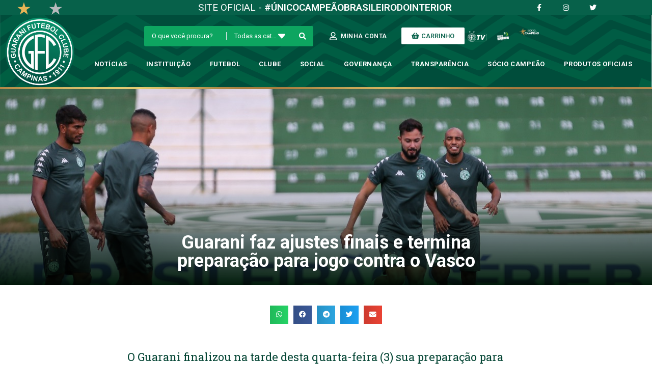

--- FILE ---
content_type: text/html; charset=UTF-8
request_url: https://guaranifc.com.br/futebol-profissional/guarani-faz-ajustes-finais-e-termina-preparacao-para-jogo-contra-o-vasco/
body_size: 126031
content:
<!DOCTYPE html>
<html class="html" lang="pt-BR" prefix="og: https://ogp.me/ns#">
<head>
	<meta charset="UTF-8">
	<link rel="profile" href="https://gmpg.org/xfn/11">

	<meta name="viewport" content="width=device-width, initial-scale=1">
<!-- Otimização de mecanismos de pesquisa por Rank Math - https://rankmath.com/ -->
<title>Guarani faz ajustes finais e termina preparação para jogo contra o Vasco - Guarani Futebol Clube</title>
<meta name="description" content="O Guarani finalizou na tarde desta quarta-feira (3) sua preparação para enfrentar o Vasco, pela 33ª rodada da Série B do Campeonato Brasileiro. No Brinco de"/>
<meta name="robots" content="index, follow, max-snippet:-1, max-video-preview:-1, max-image-preview:large"/>
<link rel="canonical" href="https://guaranifc.com.br/futebol-profissional/guarani-faz-ajustes-finais-e-termina-preparacao-para-jogo-contra-o-vasco/" />
<meta property="og:locale" content="pt_BR" />
<meta property="og:type" content="article" />
<meta property="og:title" content="Guarani faz ajustes finais e termina preparação para jogo contra o Vasco - Guarani Futebol Clube" />
<meta property="og:description" content="O Guarani finalizou na tarde desta quarta-feira (3) sua preparação para enfrentar o Vasco, pela 33ª rodada da Série B do Campeonato Brasileiro. No Brinco de" />
<meta property="og:url" content="https://guaranifc.com.br/futebol-profissional/guarani-faz-ajustes-finais-e-termina-preparacao-para-jogo-contra-o-vasco/" />
<meta property="og:site_name" content="Guarani Futebol Clube" />
<meta property="article:section" content="Destaque" />
<meta property="og:updated_time" content="2021-11-09T16:28:00-03:00" />
<meta property="og:image" content="https://guaranifc.com.br/wp-content/uploads/2021/11/WhatsApp-Image-2021-11-03-at-16.09.43.jpeg" />
<meta property="og:image:secure_url" content="https://guaranifc.com.br/wp-content/uploads/2021/11/WhatsApp-Image-2021-11-03-at-16.09.43.jpeg" />
<meta property="og:image:width" content="1280" />
<meta property="og:image:height" content="853" />
<meta property="og:image:alt" content="Guarani faz ajustes finais e termina preparação para jogo contra o Vasco" />
<meta property="og:image:type" content="image/jpeg" />
<meta property="article:published_time" content="2021-11-03T18:15:48-03:00" />
<meta property="article:modified_time" content="2021-11-09T16:28:00-03:00" />
<meta name="twitter:card" content="summary_large_image" />
<meta name="twitter:title" content="Guarani faz ajustes finais e termina preparação para jogo contra o Vasco - Guarani Futebol Clube" />
<meta name="twitter:description" content="O Guarani finalizou na tarde desta quarta-feira (3) sua preparação para enfrentar o Vasco, pela 33ª rodada da Série B do Campeonato Brasileiro. No Brinco de" />
<meta name="twitter:image" content="https://guaranifc.com.br/wp-content/uploads/2021/11/WhatsApp-Image-2021-11-03-at-16.09.43.jpeg" />
<meta name="twitter:label1" content="Escrito por" />
<meta name="twitter:data1" content="guaranimidia" />
<meta name="twitter:label2" content="Tempo de leitura" />
<meta name="twitter:data2" content="Menos de um minuto" />
<script type="application/ld+json" class="rank-math-schema">{"@context":"https://schema.org","@graph":[{"@type":"Organization","@id":"https://guaranifc.com.br/#organization","name":"Guarani Marketplace","url":"https://guaranifc.com.br"},{"@type":"WebSite","@id":"https://guaranifc.com.br/#website","url":"https://guaranifc.com.br","name":"Guarani Marketplace","publisher":{"@id":"https://guaranifc.com.br/#organization"},"inLanguage":"pt-BR"},{"@type":"ImageObject","@id":"https://guaranifc.com.br/wp-content/uploads/2021/11/WhatsApp-Image-2021-11-03-at-16.09.43.jpeg","url":"https://guaranifc.com.br/wp-content/uploads/2021/11/WhatsApp-Image-2021-11-03-at-16.09.43.jpeg","width":"1280","height":"853","inLanguage":"pt-BR"},{"@type":"WebPage","@id":"https://guaranifc.com.br/futebol-profissional/guarani-faz-ajustes-finais-e-termina-preparacao-para-jogo-contra-o-vasco/#webpage","url":"https://guaranifc.com.br/futebol-profissional/guarani-faz-ajustes-finais-e-termina-preparacao-para-jogo-contra-o-vasco/","name":"Guarani faz ajustes finais e termina prepara\u00e7\u00e3o para jogo contra o Vasco - Guarani Futebol Clube","datePublished":"2021-11-03T18:15:48-03:00","dateModified":"2021-11-09T16:28:00-03:00","isPartOf":{"@id":"https://guaranifc.com.br/#website"},"primaryImageOfPage":{"@id":"https://guaranifc.com.br/wp-content/uploads/2021/11/WhatsApp-Image-2021-11-03-at-16.09.43.jpeg"},"inLanguage":"pt-BR"},{"@type":"Person","@id":"https://guaranifc.com.br/futebol-profissional/guarani-faz-ajustes-finais-e-termina-preparacao-para-jogo-contra-o-vasco/#author","name":"guaranimidia","image":{"@type":"ImageObject","@id":"https://secure.gravatar.com/avatar/98cea43b6b4abc0e6d59694c2aaacd63?s=96&amp;d=mm&amp;r=g","url":"https://secure.gravatar.com/avatar/98cea43b6b4abc0e6d59694c2aaacd63?s=96&amp;d=mm&amp;r=g","caption":"guaranimidia","inLanguage":"pt-BR"},"worksFor":{"@id":"https://guaranifc.com.br/#organization"}},{"@type":"BlogPosting","headline":"Guarani faz ajustes finais e termina prepara\u00e7\u00e3o para jogo contra o Vasco - Guarani Futebol Clube","datePublished":"2021-11-03T18:15:48-03:00","dateModified":"2021-11-09T16:28:00-03:00","articleSection":"Destaque, Futebol Profissional","author":{"@id":"https://guaranifc.com.br/futebol-profissional/guarani-faz-ajustes-finais-e-termina-preparacao-para-jogo-contra-o-vasco/#author","name":"guaranimidia"},"publisher":{"@id":"https://guaranifc.com.br/#organization"},"description":"O Guarani finalizou na tarde desta quarta-feira (3) sua prepara\u00e7\u00e3o para enfrentar o Vasco, pela 33\u00aa rodada da S\u00e9rie B do Campeonato Brasileiro. No Brinco de","name":"Guarani faz ajustes finais e termina prepara\u00e7\u00e3o para jogo contra o Vasco - Guarani Futebol Clube","@id":"https://guaranifc.com.br/futebol-profissional/guarani-faz-ajustes-finais-e-termina-preparacao-para-jogo-contra-o-vasco/#richSnippet","isPartOf":{"@id":"https://guaranifc.com.br/futebol-profissional/guarani-faz-ajustes-finais-e-termina-preparacao-para-jogo-contra-o-vasco/#webpage"},"image":{"@id":"https://guaranifc.com.br/wp-content/uploads/2021/11/WhatsApp-Image-2021-11-03-at-16.09.43.jpeg"},"inLanguage":"pt-BR","mainEntityOfPage":{"@id":"https://guaranifc.com.br/futebol-profissional/guarani-faz-ajustes-finais-e-termina-preparacao-para-jogo-contra-o-vasco/#webpage"}}]}</script>
<!-- /Plugin de SEO do Rank Math para WordPress -->

<script type='application/javascript'>console.log('PixelYourSite PRO version 9.7.3');</script>
<link data-optimized="1" rel='stylesheet' id='wp-block-library-css' href='https://guaranifc.com.br/wp-content/litespeed/css/b14ca16cfe8a884bd2f100541aef49db.css?ver=7875c' media='all' />
<style id='wp-block-library-theme-inline-css'>
.wp-block-audio figcaption{color:#555;font-size:13px;text-align:center}.is-dark-theme .wp-block-audio figcaption{color:hsla(0,0%,100%,.65)}.wp-block-audio{margin:0 0 1em}.wp-block-code{border:1px solid #ccc;border-radius:4px;font-family:Menlo,Consolas,monaco,monospace;padding:.8em 1em}.wp-block-embed figcaption{color:#555;font-size:13px;text-align:center}.is-dark-theme .wp-block-embed figcaption{color:hsla(0,0%,100%,.65)}.wp-block-embed{margin:0 0 1em}.blocks-gallery-caption{color:#555;font-size:13px;text-align:center}.is-dark-theme .blocks-gallery-caption{color:hsla(0,0%,100%,.65)}.wp-block-image figcaption{color:#555;font-size:13px;text-align:center}.is-dark-theme .wp-block-image figcaption{color:hsla(0,0%,100%,.65)}.wp-block-image{margin:0 0 1em}.wp-block-pullquote{border-bottom:4px solid;border-top:4px solid;color:currentColor;margin-bottom:1.75em}.wp-block-pullquote cite,.wp-block-pullquote footer,.wp-block-pullquote__citation{color:currentColor;font-size:.8125em;font-style:normal;text-transform:uppercase}.wp-block-quote{border-left:.25em solid;margin:0 0 1.75em;padding-left:1em}.wp-block-quote cite,.wp-block-quote footer{color:currentColor;font-size:.8125em;font-style:normal;position:relative}.wp-block-quote.has-text-align-right{border-left:none;border-right:.25em solid;padding-left:0;padding-right:1em}.wp-block-quote.has-text-align-center{border:none;padding-left:0}.wp-block-quote.is-large,.wp-block-quote.is-style-large,.wp-block-quote.is-style-plain{border:none}.wp-block-search .wp-block-search__label{font-weight:700}.wp-block-search__button{border:1px solid #ccc;padding:.375em .625em}:where(.wp-block-group.has-background){padding:1.25em 2.375em}.wp-block-separator.has-css-opacity{opacity:.4}.wp-block-separator{border:none;border-bottom:2px solid;margin-left:auto;margin-right:auto}.wp-block-separator.has-alpha-channel-opacity{opacity:1}.wp-block-separator:not(.is-style-wide):not(.is-style-dots){width:100px}.wp-block-separator.has-background:not(.is-style-dots){border-bottom:none;height:1px}.wp-block-separator.has-background:not(.is-style-wide):not(.is-style-dots){height:2px}.wp-block-table{margin:0 0 1em}.wp-block-table td,.wp-block-table th{word-break:normal}.wp-block-table figcaption{color:#555;font-size:13px;text-align:center}.is-dark-theme .wp-block-table figcaption{color:hsla(0,0%,100%,.65)}.wp-block-video figcaption{color:#555;font-size:13px;text-align:center}.is-dark-theme .wp-block-video figcaption{color:hsla(0,0%,100%,.65)}.wp-block-video{margin:0 0 1em}.wp-block-template-part.has-background{margin-bottom:0;margin-top:0;padding:1.25em 2.375em}
</style>
<link data-optimized="1" rel='stylesheet' id='wc-blocks-vendors-style-css' href='https://guaranifc.com.br/wp-content/litespeed/css/8ed694be27af3a68a2039ba7d63e9bc3.css?ver=f8990' media='all' />
<link data-optimized="1" rel='stylesheet' id='wc-blocks-style-css' href='https://guaranifc.com.br/wp-content/litespeed/css/260e4945a97293d29a439750d5589237.css?ver=42973' media='all' />
<link data-optimized="1" rel='stylesheet' id='classic-theme-styles-css' href='https://guaranifc.com.br/wp-content/litespeed/css/85a665b45713983beae9cdd5b588cf87.css?ver=7bf8d' media='all' />
<style id='global-styles-inline-css'>
body{--wp--preset--color--black: #000000;--wp--preset--color--cyan-bluish-gray: #abb8c3;--wp--preset--color--white: #ffffff;--wp--preset--color--pale-pink: #f78da7;--wp--preset--color--vivid-red: #cf2e2e;--wp--preset--color--luminous-vivid-orange: #ff6900;--wp--preset--color--luminous-vivid-amber: #fcb900;--wp--preset--color--light-green-cyan: #7bdcb5;--wp--preset--color--vivid-green-cyan: #00d084;--wp--preset--color--pale-cyan-blue: #8ed1fc;--wp--preset--color--vivid-cyan-blue: #0693e3;--wp--preset--color--vivid-purple: #9b51e0;--wp--preset--gradient--vivid-cyan-blue-to-vivid-purple: linear-gradient(135deg,rgba(6,147,227,1) 0%,rgb(155,81,224) 100%);--wp--preset--gradient--light-green-cyan-to-vivid-green-cyan: linear-gradient(135deg,rgb(122,220,180) 0%,rgb(0,208,130) 100%);--wp--preset--gradient--luminous-vivid-amber-to-luminous-vivid-orange: linear-gradient(135deg,rgba(252,185,0,1) 0%,rgba(255,105,0,1) 100%);--wp--preset--gradient--luminous-vivid-orange-to-vivid-red: linear-gradient(135deg,rgba(255,105,0,1) 0%,rgb(207,46,46) 100%);--wp--preset--gradient--very-light-gray-to-cyan-bluish-gray: linear-gradient(135deg,rgb(238,238,238) 0%,rgb(169,184,195) 100%);--wp--preset--gradient--cool-to-warm-spectrum: linear-gradient(135deg,rgb(74,234,220) 0%,rgb(151,120,209) 20%,rgb(207,42,186) 40%,rgb(238,44,130) 60%,rgb(251,105,98) 80%,rgb(254,248,76) 100%);--wp--preset--gradient--blush-light-purple: linear-gradient(135deg,rgb(255,206,236) 0%,rgb(152,150,240) 100%);--wp--preset--gradient--blush-bordeaux: linear-gradient(135deg,rgb(254,205,165) 0%,rgb(254,45,45) 50%,rgb(107,0,62) 100%);--wp--preset--gradient--luminous-dusk: linear-gradient(135deg,rgb(255,203,112) 0%,rgb(199,81,192) 50%,rgb(65,88,208) 100%);--wp--preset--gradient--pale-ocean: linear-gradient(135deg,rgb(255,245,203) 0%,rgb(182,227,212) 50%,rgb(51,167,181) 100%);--wp--preset--gradient--electric-grass: linear-gradient(135deg,rgb(202,248,128) 0%,rgb(113,206,126) 100%);--wp--preset--gradient--midnight: linear-gradient(135deg,rgb(2,3,129) 0%,rgb(40,116,252) 100%);--wp--preset--duotone--dark-grayscale: url('#wp-duotone-dark-grayscale');--wp--preset--duotone--grayscale: url('#wp-duotone-grayscale');--wp--preset--duotone--purple-yellow: url('#wp-duotone-purple-yellow');--wp--preset--duotone--blue-red: url('#wp-duotone-blue-red');--wp--preset--duotone--midnight: url('#wp-duotone-midnight');--wp--preset--duotone--magenta-yellow: url('#wp-duotone-magenta-yellow');--wp--preset--duotone--purple-green: url('#wp-duotone-purple-green');--wp--preset--duotone--blue-orange: url('#wp-duotone-blue-orange');--wp--preset--font-size--small: 13px;--wp--preset--font-size--medium: 20px;--wp--preset--font-size--large: 36px;--wp--preset--font-size--x-large: 42px;--wp--preset--spacing--20: 0.44rem;--wp--preset--spacing--30: 0.67rem;--wp--preset--spacing--40: 1rem;--wp--preset--spacing--50: 1.5rem;--wp--preset--spacing--60: 2.25rem;--wp--preset--spacing--70: 3.38rem;--wp--preset--spacing--80: 5.06rem;--wp--preset--shadow--natural: 6px 6px 9px rgba(0, 0, 0, 0.2);--wp--preset--shadow--deep: 12px 12px 50px rgba(0, 0, 0, 0.4);--wp--preset--shadow--sharp: 6px 6px 0px rgba(0, 0, 0, 0.2);--wp--preset--shadow--outlined: 6px 6px 0px -3px rgba(255, 255, 255, 1), 6px 6px rgba(0, 0, 0, 1);--wp--preset--shadow--crisp: 6px 6px 0px rgba(0, 0, 0, 1);}:where(.is-layout-flex){gap: 0.5em;}body .is-layout-flow > .alignleft{float: left;margin-inline-start: 0;margin-inline-end: 2em;}body .is-layout-flow > .alignright{float: right;margin-inline-start: 2em;margin-inline-end: 0;}body .is-layout-flow > .aligncenter{margin-left: auto !important;margin-right: auto !important;}body .is-layout-constrained > .alignleft{float: left;margin-inline-start: 0;margin-inline-end: 2em;}body .is-layout-constrained > .alignright{float: right;margin-inline-start: 2em;margin-inline-end: 0;}body .is-layout-constrained > .aligncenter{margin-left: auto !important;margin-right: auto !important;}body .is-layout-constrained > :where(:not(.alignleft):not(.alignright):not(.alignfull)){max-width: var(--wp--style--global--content-size);margin-left: auto !important;margin-right: auto !important;}body .is-layout-constrained > .alignwide{max-width: var(--wp--style--global--wide-size);}body .is-layout-flex{display: flex;}body .is-layout-flex{flex-wrap: wrap;align-items: center;}body .is-layout-flex > *{margin: 0;}:where(.wp-block-columns.is-layout-flex){gap: 2em;}.has-black-color{color: var(--wp--preset--color--black) !important;}.has-cyan-bluish-gray-color{color: var(--wp--preset--color--cyan-bluish-gray) !important;}.has-white-color{color: var(--wp--preset--color--white) !important;}.has-pale-pink-color{color: var(--wp--preset--color--pale-pink) !important;}.has-vivid-red-color{color: var(--wp--preset--color--vivid-red) !important;}.has-luminous-vivid-orange-color{color: var(--wp--preset--color--luminous-vivid-orange) !important;}.has-luminous-vivid-amber-color{color: var(--wp--preset--color--luminous-vivid-amber) !important;}.has-light-green-cyan-color{color: var(--wp--preset--color--light-green-cyan) !important;}.has-vivid-green-cyan-color{color: var(--wp--preset--color--vivid-green-cyan) !important;}.has-pale-cyan-blue-color{color: var(--wp--preset--color--pale-cyan-blue) !important;}.has-vivid-cyan-blue-color{color: var(--wp--preset--color--vivid-cyan-blue) !important;}.has-vivid-purple-color{color: var(--wp--preset--color--vivid-purple) !important;}.has-black-background-color{background-color: var(--wp--preset--color--black) !important;}.has-cyan-bluish-gray-background-color{background-color: var(--wp--preset--color--cyan-bluish-gray) !important;}.has-white-background-color{background-color: var(--wp--preset--color--white) !important;}.has-pale-pink-background-color{background-color: var(--wp--preset--color--pale-pink) !important;}.has-vivid-red-background-color{background-color: var(--wp--preset--color--vivid-red) !important;}.has-luminous-vivid-orange-background-color{background-color: var(--wp--preset--color--luminous-vivid-orange) !important;}.has-luminous-vivid-amber-background-color{background-color: var(--wp--preset--color--luminous-vivid-amber) !important;}.has-light-green-cyan-background-color{background-color: var(--wp--preset--color--light-green-cyan) !important;}.has-vivid-green-cyan-background-color{background-color: var(--wp--preset--color--vivid-green-cyan) !important;}.has-pale-cyan-blue-background-color{background-color: var(--wp--preset--color--pale-cyan-blue) !important;}.has-vivid-cyan-blue-background-color{background-color: var(--wp--preset--color--vivid-cyan-blue) !important;}.has-vivid-purple-background-color{background-color: var(--wp--preset--color--vivid-purple) !important;}.has-black-border-color{border-color: var(--wp--preset--color--black) !important;}.has-cyan-bluish-gray-border-color{border-color: var(--wp--preset--color--cyan-bluish-gray) !important;}.has-white-border-color{border-color: var(--wp--preset--color--white) !important;}.has-pale-pink-border-color{border-color: var(--wp--preset--color--pale-pink) !important;}.has-vivid-red-border-color{border-color: var(--wp--preset--color--vivid-red) !important;}.has-luminous-vivid-orange-border-color{border-color: var(--wp--preset--color--luminous-vivid-orange) !important;}.has-luminous-vivid-amber-border-color{border-color: var(--wp--preset--color--luminous-vivid-amber) !important;}.has-light-green-cyan-border-color{border-color: var(--wp--preset--color--light-green-cyan) !important;}.has-vivid-green-cyan-border-color{border-color: var(--wp--preset--color--vivid-green-cyan) !important;}.has-pale-cyan-blue-border-color{border-color: var(--wp--preset--color--pale-cyan-blue) !important;}.has-vivid-cyan-blue-border-color{border-color: var(--wp--preset--color--vivid-cyan-blue) !important;}.has-vivid-purple-border-color{border-color: var(--wp--preset--color--vivid-purple) !important;}.has-vivid-cyan-blue-to-vivid-purple-gradient-background{background: var(--wp--preset--gradient--vivid-cyan-blue-to-vivid-purple) !important;}.has-light-green-cyan-to-vivid-green-cyan-gradient-background{background: var(--wp--preset--gradient--light-green-cyan-to-vivid-green-cyan) !important;}.has-luminous-vivid-amber-to-luminous-vivid-orange-gradient-background{background: var(--wp--preset--gradient--luminous-vivid-amber-to-luminous-vivid-orange) !important;}.has-luminous-vivid-orange-to-vivid-red-gradient-background{background: var(--wp--preset--gradient--luminous-vivid-orange-to-vivid-red) !important;}.has-very-light-gray-to-cyan-bluish-gray-gradient-background{background: var(--wp--preset--gradient--very-light-gray-to-cyan-bluish-gray) !important;}.has-cool-to-warm-spectrum-gradient-background{background: var(--wp--preset--gradient--cool-to-warm-spectrum) !important;}.has-blush-light-purple-gradient-background{background: var(--wp--preset--gradient--blush-light-purple) !important;}.has-blush-bordeaux-gradient-background{background: var(--wp--preset--gradient--blush-bordeaux) !important;}.has-luminous-dusk-gradient-background{background: var(--wp--preset--gradient--luminous-dusk) !important;}.has-pale-ocean-gradient-background{background: var(--wp--preset--gradient--pale-ocean) !important;}.has-electric-grass-gradient-background{background: var(--wp--preset--gradient--electric-grass) !important;}.has-midnight-gradient-background{background: var(--wp--preset--gradient--midnight) !important;}.has-small-font-size{font-size: var(--wp--preset--font-size--small) !important;}.has-medium-font-size{font-size: var(--wp--preset--font-size--medium) !important;}.has-large-font-size{font-size: var(--wp--preset--font-size--large) !important;}.has-x-large-font-size{font-size: var(--wp--preset--font-size--x-large) !important;}
.wp-block-navigation a:where(:not(.wp-element-button)){color: inherit;}
:where(.wp-block-columns.is-layout-flex){gap: 2em;}
.wp-block-pullquote{font-size: 1.5em;line-height: 1.6;}
</style>
<style id='woocommerce-inline-inline-css'>
.woocommerce form .form-row .required { visibility: visible; }
</style>
<link data-optimized="1" rel='stylesheet' id='woo-variation-swatches-css' href='https://guaranifc.com.br/wp-content/litespeed/css/ebd9dec145d0dfef91a4d821ba334c16.css?ver=e8cfa' media='all' />
<style id='woo-variation-swatches-inline-css'>
:root {
--wvs-tick:url("data:image/svg+xml;utf8,%3Csvg filter='drop-shadow(0px 0px 2px rgb(0 0 0 / .8))' xmlns='http://www.w3.org/2000/svg'  viewBox='0 0 30 30'%3E%3Cpath fill='none' stroke='%23ffffff' stroke-linecap='round' stroke-linejoin='round' stroke-width='4' d='M4 16L11 23 27 7'/%3E%3C/svg%3E");

--wvs-cross:url("data:image/svg+xml;utf8,%3Csvg filter='drop-shadow(0px 0px 5px rgb(255 255 255 / .6))' xmlns='http://www.w3.org/2000/svg' width='72px' height='72px' viewBox='0 0 24 24'%3E%3Cpath fill='none' stroke='%23ff0000' stroke-linecap='round' stroke-width='0.6' d='M5 5L19 19M19 5L5 19'/%3E%3C/svg%3E");
--wvs-position:flex-start;
--wvs-single-product-large-item-width:40px;
--wvs-single-product-large-item-height:40px;
--wvs-single-product-large-item-font-size:16px;
--wvs-single-product-item-width:30px;
--wvs-single-product-item-height:30px;
--wvs-single-product-item-font-size:16px;
--wvs-archive-product-item-width:30px;
--wvs-archive-product-item-height:30px;
--wvs-archive-product-item-font-size:14px;
--wvs-tooltip-background-color:#333333;
--wvs-tooltip-text-color:#FFFFFF;
--wvs-item-box-shadow:0 0 0 1px #a8a8a8;
--wvs-item-background-color:#FFFFFF;
--wvs-item-text-color:#000000;
--wvs-hover-item-box-shadow:0 0 0 3px #000000;
--wvs-hover-item-background-color:#FFFFFF;
--wvs-hover-item-text-color:#000000;
--wvs-selected-item-box-shadow:0 0 0 2px #000000;
--wvs-selected-item-background-color:#FFFFFF;
--wvs-selected-item-text-color:#000000}
</style>
<link data-optimized="1" rel='stylesheet' id='oceanwp-style-css' href='https://guaranifc.com.br/wp-content/litespeed/css/51194baf25e99d25d0ce5fd461513ea0.css?ver=9a724' media='all' />
<link data-optimized="1" rel='stylesheet' id='child-style-css' href='https://guaranifc.com.br/wp-content/litespeed/css/119eaa7b904312f62229d2033283d0e3.css?ver=2321e' media='all' />
<link data-optimized="1" rel='stylesheet' id='simple-line-icons-css' href='https://guaranifc.com.br/wp-content/litespeed/css/32f9a03fa0b84d6b203cfd33ccc05272.css?ver=c6354' media='all' />
<link data-optimized="1" rel='stylesheet' id='oceanwp-hamburgers-css' href='https://guaranifc.com.br/wp-content/litespeed/css/03287b30a757a0e3df233ffd7a24f185.css?ver=1e421' media='all' />
<link data-optimized="1" rel='stylesheet' id='oceanwp-3dx-css' href='https://guaranifc.com.br/wp-content/litespeed/css/28356433978e21a933b2f7317df7e913.css?ver=82caf' media='all' />
<link data-optimized="1" rel='stylesheet' id='oceanwp-google-font-roboto-css' href='https://guaranifc.com.br/wp-content/litespeed/css/e8d48562605011490a9ed3ad289dae72.css?ver=ce669' media='all' />
<link data-optimized="1" rel='stylesheet' id='font-awesome-all-css' href='https://guaranifc.com.br/wp-content/litespeed/css/77ce1fc5297e233171e24cf002762216.css?ver=f18b5' media='all' />
<link data-optimized="1" rel='stylesheet' id='font-awesome-v4-shims-css' href='https://guaranifc.com.br/wp-content/litespeed/css/1ee665a4aae50f8767b21afb8df269e1.css?ver=7baf1' media='all' />
<link data-optimized="1" rel='stylesheet' id='jet-menu-public-styles-css' href='https://guaranifc.com.br/wp-content/litespeed/css/56a35a5baaa7251a0c7de3661cbaffb9.css?ver=6a97a' media='all' />
<link data-optimized="1" rel='stylesheet' id='jet-menu-general-css' href='https://guaranifc.com.br/wp-content/litespeed/css/1e5752bdb088241b2d1561ea7f51d66b.css?ver=6a8d3' media='all' />
<link data-optimized="1" rel='stylesheet' id='jet-woo-builder-css' href='https://guaranifc.com.br/wp-content/litespeed/css/1ccf4dc7115c0fd0c4b3a3b48e47b3f7.css?ver=10188' media='all' />
<style id='jet-woo-builder-inline-css'>
@font-face {
				font-family: "WooCommerce";
				src: url("https://guaranifc.com.br/wp-content/plugins/woocommerce/assets/fonts/WooCommerce.eot");
				src: url("https://guaranifc.com.br/wp-content/plugins/woocommerce/assets/fonts/WooCommerce.eot?#iefix") format("embedded-opentype"),
					url("https://guaranifc.com.br/wp-content/plugins/woocommerce/assets/fonts/WooCommerce.woff") format("woff"),
					url("https://guaranifc.com.br/wp-content/plugins/woocommerce/assets/fonts/WooCommerce.ttf") format("truetype"),
					url("https://guaranifc.com.br/wp-content/plugins/woocommerce/assets/fonts/WooCommerce.svg#WooCommerce") format("svg");
				font-weight: normal;
				font-style: normal;
			}
</style>
<link data-optimized="1" rel='stylesheet' id='jet-woo-builder-frontend-css' href='https://guaranifc.com.br/wp-content/litespeed/css/386956a851b265024133b9b9b2e1605d.css?ver=89355' media='all' />
<link data-optimized="1" rel='stylesheet' id='jet-woo-builder-oceanwp-css' href='https://guaranifc.com.br/wp-content/litespeed/css/a3a4d75403e03a121dc143fcf7f3dff7.css?ver=f31c8' media='all' />
<link data-optimized="1" rel='stylesheet' id='mediaelement-css' href='https://guaranifc.com.br/wp-content/litespeed/css/f9344618335be866fb4e4daa99d575c7.css?ver=40e43' media='all' />
<link data-optimized="1" rel='stylesheet' id='photoswipe-css' href='https://guaranifc.com.br/wp-content/litespeed/css/2a36c73549ca1f5474c4192fa10a67a9.css?ver=de914' media='all' />
<link data-optimized="1" rel='stylesheet' id='photoswipe-default-skin-css' href='https://guaranifc.com.br/wp-content/litespeed/css/5fd1c701f6bddc161c865ddd1e07aa36.css?ver=1cf3f' media='all' />
<link data-optimized="1" rel='stylesheet' id='jet-woo-product-gallery-css' href='https://guaranifc.com.br/wp-content/litespeed/css/010b54262a71d3ea6e72e21cfc2ad9bd.css?ver=b82c9' media='all' />
<link data-optimized="1" rel='stylesheet' id='jet-elements-css' href='https://guaranifc.com.br/wp-content/litespeed/css/8db4f8981c148f4e667e5198fc1e82e6.css?ver=3c018' media='all' />
<link data-optimized="1" rel='stylesheet' id='jet-elements-skin-css' href='https://guaranifc.com.br/wp-content/litespeed/css/fec00236fba0194791b7ab191988d4cd.css?ver=b1b3c' media='all' />
<link data-optimized="1" rel='stylesheet' id='elementor-icons-css' href='https://guaranifc.com.br/wp-content/litespeed/css/a8e9976c2601e967b5708ca2dd898032.css?ver=5a576' media='all' />
<link data-optimized="1" rel='stylesheet' id='elementor-frontend-css' href='https://guaranifc.com.br/wp-content/litespeed/css/f77dc08a3bfea06eb49be82b215c12b8.css?ver=f19e9' media='all' />
<style id='elementor-frontend-inline-css'>
.elementor-kit-1832{--e-global-color-primary:#07614A;--e-global-color-secondary:#044534;--e-global-color-text:#044534;--e-global-color-accent:#01523C;--e-global-color-7cc979a5:#AD8620;--e-global-color-4478bf04:#FFC300;--e-global-color-216a2bdf:#FF0000;--e-global-color-18b4e1de:#000;--e-global-color-389bcc2c:#FFF;--e-global-typography-primary-font-family:"Roboto";--e-global-typography-primary-font-weight:600;--e-global-typography-secondary-font-family:"Roboto";--e-global-typography-secondary-font-weight:400;--e-global-typography-text-font-family:"Roboto";--e-global-typography-text-font-weight:400;--e-global-typography-accent-font-family:"Roboto";--e-global-typography-accent-font-weight:500;}.elementor-section.elementor-section-boxed > .elementor-container{max-width:1400px;}.e-container{--container-max-width:1400px;}{}h1.entry-title{display:var(--page-title-display);}.elementor-kit-1832 e-page-transition{background-color:#FFBC7D;}@media(max-width:1024px){.elementor-section.elementor-section-boxed > .elementor-container{max-width:1024px;}.e-container{--container-max-width:1024px;}}@media(max-width:767px){.elementor-section.elementor-section-boxed > .elementor-container{max-width:767px;}.e-container{--container-max-width:767px;}}
.elementor-widget-heading .elementor-heading-title{color:var( --e-global-color-primary );font-family:var( --e-global-typography-primary-font-family ), Sans-serif;font-weight:var( --e-global-typography-primary-font-weight );}.elementor-widget-image .widget-image-caption{color:var( --e-global-color-text );font-family:var( --e-global-typography-text-font-family ), Sans-serif;font-weight:var( --e-global-typography-text-font-weight );}.elementor-widget-text-editor{color:var( --e-global-color-text );font-family:var( --e-global-typography-text-font-family ), Sans-serif;font-weight:var( --e-global-typography-text-font-weight );}.elementor-widget-text-editor.elementor-drop-cap-view-stacked .elementor-drop-cap{background-color:var( --e-global-color-primary );}.elementor-widget-text-editor.elementor-drop-cap-view-framed .elementor-drop-cap, .elementor-widget-text-editor.elementor-drop-cap-view-default .elementor-drop-cap{color:var( --e-global-color-primary );border-color:var( --e-global-color-primary );}.elementor-widget-button .elementor-button{font-family:var( --e-global-typography-accent-font-family ), Sans-serif;font-weight:var( --e-global-typography-accent-font-weight );background-color:var( --e-global-color-accent );}.elementor-widget-divider{--divider-color:var( --e-global-color-secondary );}.elementor-widget-divider .elementor-divider__text{color:var( --e-global-color-secondary );font-family:var( --e-global-typography-secondary-font-family ), Sans-serif;font-weight:var( --e-global-typography-secondary-font-weight );}.elementor-widget-divider.elementor-view-stacked .elementor-icon{background-color:var( --e-global-color-secondary );}.elementor-widget-divider.elementor-view-framed .elementor-icon, .elementor-widget-divider.elementor-view-default .elementor-icon{color:var( --e-global-color-secondary );border-color:var( --e-global-color-secondary );}.elementor-widget-divider.elementor-view-framed .elementor-icon, .elementor-widget-divider.elementor-view-default .elementor-icon svg{fill:var( --e-global-color-secondary );}.elementor-widget-image-box .elementor-image-box-title{color:var( --e-global-color-primary );font-family:var( --e-global-typography-primary-font-family ), Sans-serif;font-weight:var( --e-global-typography-primary-font-weight );}.elementor-widget-image-box .elementor-image-box-description{color:var( --e-global-color-text );font-family:var( --e-global-typography-text-font-family ), Sans-serif;font-weight:var( --e-global-typography-text-font-weight );}.elementor-widget-icon.elementor-view-stacked .elementor-icon{background-color:var( --e-global-color-primary );}.elementor-widget-icon.elementor-view-framed .elementor-icon, .elementor-widget-icon.elementor-view-default .elementor-icon{color:var( --e-global-color-primary );border-color:var( --e-global-color-primary );}.elementor-widget-icon.elementor-view-framed .elementor-icon, .elementor-widget-icon.elementor-view-default .elementor-icon svg{fill:var( --e-global-color-primary );}.elementor-widget-icon-box.elementor-view-stacked .elementor-icon{background-color:var( --e-global-color-primary );}.elementor-widget-icon-box.elementor-view-framed .elementor-icon, .elementor-widget-icon-box.elementor-view-default .elementor-icon{fill:var( --e-global-color-primary );color:var( --e-global-color-primary );border-color:var( --e-global-color-primary );}.elementor-widget-icon-box .elementor-icon-box-title{color:var( --e-global-color-primary );}.elementor-widget-icon-box .elementor-icon-box-title, .elementor-widget-icon-box .elementor-icon-box-title a{font-family:var( --e-global-typography-primary-font-family ), Sans-serif;font-weight:var( --e-global-typography-primary-font-weight );}.elementor-widget-icon-box .elementor-icon-box-description{color:var( --e-global-color-text );font-family:var( --e-global-typography-text-font-family ), Sans-serif;font-weight:var( --e-global-typography-text-font-weight );}.elementor-widget-star-rating .elementor-star-rating__title{color:var( --e-global-color-text );font-family:var( --e-global-typography-text-font-family ), Sans-serif;font-weight:var( --e-global-typography-text-font-weight );}.elementor-widget-image-gallery .gallery-item .gallery-caption{font-family:var( --e-global-typography-accent-font-family ), Sans-serif;font-weight:var( --e-global-typography-accent-font-weight );}.elementor-widget-icon-list .elementor-icon-list-item:not(:last-child):after{border-color:var( --e-global-color-text );}.elementor-widget-icon-list .elementor-icon-list-icon i{color:var( --e-global-color-primary );}.elementor-widget-icon-list .elementor-icon-list-icon svg{fill:var( --e-global-color-primary );}.elementor-widget-icon-list .elementor-icon-list-text{color:var( --e-global-color-secondary );}.elementor-widget-icon-list .elementor-icon-list-item > .elementor-icon-list-text, .elementor-widget-icon-list .elementor-icon-list-item > a{font-family:var( --e-global-typography-text-font-family ), Sans-serif;font-weight:var( --e-global-typography-text-font-weight );}.elementor-widget-counter .elementor-counter-number-wrapper{color:var( --e-global-color-primary );font-family:var( --e-global-typography-primary-font-family ), Sans-serif;font-weight:var( --e-global-typography-primary-font-weight );}.elementor-widget-counter .elementor-counter-title{color:var( --e-global-color-secondary );font-family:var( --e-global-typography-secondary-font-family ), Sans-serif;font-weight:var( --e-global-typography-secondary-font-weight );}.elementor-widget-progress .elementor-progress-wrapper .elementor-progress-bar{background-color:var( --e-global-color-primary );}.elementor-widget-progress .elementor-title{color:var( --e-global-color-primary );font-family:var( --e-global-typography-text-font-family ), Sans-serif;font-weight:var( --e-global-typography-text-font-weight );}.elementor-widget-testimonial .elementor-testimonial-content{color:var( --e-global-color-text );font-family:var( --e-global-typography-text-font-family ), Sans-serif;font-weight:var( --e-global-typography-text-font-weight );}.elementor-widget-testimonial .elementor-testimonial-name{color:var( --e-global-color-primary );font-family:var( --e-global-typography-primary-font-family ), Sans-serif;font-weight:var( --e-global-typography-primary-font-weight );}.elementor-widget-testimonial .elementor-testimonial-job{color:var( --e-global-color-secondary );font-family:var( --e-global-typography-secondary-font-family ), Sans-serif;font-weight:var( --e-global-typography-secondary-font-weight );}.elementor-widget-tabs .elementor-tab-title, .elementor-widget-tabs .elementor-tab-title a{color:var( --e-global-color-primary );}.elementor-widget-tabs .elementor-tab-title.elementor-active,
					 .elementor-widget-tabs .elementor-tab-title.elementor-active a{color:var( --e-global-color-accent );}.elementor-widget-tabs .elementor-tab-title{font-family:var( --e-global-typography-primary-font-family ), Sans-serif;font-weight:var( --e-global-typography-primary-font-weight );}.elementor-widget-tabs .elementor-tab-content{color:var( --e-global-color-text );font-family:var( --e-global-typography-text-font-family ), Sans-serif;font-weight:var( --e-global-typography-text-font-weight );}.elementor-widget-accordion .elementor-accordion-icon, .elementor-widget-accordion .elementor-accordion-title{color:var( --e-global-color-primary );}.elementor-widget-accordion .elementor-accordion-icon svg{fill:var( --e-global-color-primary );}.elementor-widget-accordion .elementor-active .elementor-accordion-icon, .elementor-widget-accordion .elementor-active .elementor-accordion-title{color:var( --e-global-color-accent );}.elementor-widget-accordion .elementor-active .elementor-accordion-icon svg{fill:var( --e-global-color-accent );}.elementor-widget-accordion .elementor-accordion-title{font-family:var( --e-global-typography-primary-font-family ), Sans-serif;font-weight:var( --e-global-typography-primary-font-weight );}.elementor-widget-accordion .elementor-tab-content{color:var( --e-global-color-text );font-family:var( --e-global-typography-text-font-family ), Sans-serif;font-weight:var( --e-global-typography-text-font-weight );}.elementor-widget-toggle .elementor-toggle-title, .elementor-widget-toggle .elementor-toggle-icon{color:var( --e-global-color-primary );}.elementor-widget-toggle .elementor-toggle-icon svg{fill:var( --e-global-color-primary );}.elementor-widget-toggle .elementor-tab-title.elementor-active a, .elementor-widget-toggle .elementor-tab-title.elementor-active .elementor-toggle-icon{color:var( --e-global-color-accent );}.elementor-widget-toggle .elementor-toggle-title{font-family:var( --e-global-typography-primary-font-family ), Sans-serif;font-weight:var( --e-global-typography-primary-font-weight );}.elementor-widget-toggle .elementor-tab-content{color:var( --e-global-color-text );font-family:var( --e-global-typography-text-font-family ), Sans-serif;font-weight:var( --e-global-typography-text-font-weight );}.elementor-widget-alert .elementor-alert-title{font-family:var( --e-global-typography-primary-font-family ), Sans-serif;font-weight:var( --e-global-typography-primary-font-weight );}.elementor-widget-alert .elementor-alert-description{font-family:var( --e-global-typography-text-font-family ), Sans-serif;font-weight:var( --e-global-typography-text-font-weight );}.elementor-widget-jet-woo-categories .jet-woo-categories .jet-woo-categories__inner-box:hover .jet-woo-category-title a{color:var( --e-global-color-secondary );}.elementor-widget-jet-woo-categories .jet-woo-categories .jet-woo-categories__inner-box:hover .jet-woo-category-excerpt{color:var( --e-global-color-secondary );}.elementor-widget-jet-woo-categories .jet-woo-categories .jet-woo-categories__inner-box:hover .jet-woo-category-count{color:var( --e-global-color-secondary );border-color:var( --e-global-color-secondary );}.elementor-widget-jet-woo-categories .jet-woo-categories .jet-woo-categories__inner-box:hover .jet-woo-categories-content{border-color:var( --e-global-color-secondary );}.elementor-widget-jet-woo-categories .jet-woo-categories .jet-woo-category-title, .elementor-widget-jet-woo-categories .jet-woo-categories .jet-woo-category-title a{font-family:var( --e-global-typography-text-font-family ), Sans-serif;font-weight:var( --e-global-typography-text-font-weight );}.elementor-widget-jet-woo-categories .jet-woo-categories .jet-woo-category-title a{color:var( --e-global-color-secondary );}.elementor-widget-jet-woo-categories .jet-woo-categories .jet-woo-category-count{font-family:var( --e-global-typography-text-font-family ), Sans-serif;font-weight:var( --e-global-typography-text-font-weight );color:var( --e-global-color-secondary );}.elementor-widget-jet-woo-categories .jet-woo-categories .jet-woo-category-excerpt{font-family:var( --e-global-typography-text-font-family ), Sans-serif;font-weight:var( --e-global-typography-text-font-weight );}.elementor-widget-jet-woo-categories .jet-woo-carousel .jet-arrow{background-color:var( --e-global-color-primary );}.elementor-widget-jet-woo-categories .jet-woo-carousel .jet-arrow:hover{background-color:var( --e-global-color-secondary );}.elementor-widget-jet-woo-categories .jet-woo-carousel .jet-arrow.swiper-button-disabled{background-color:var( --e-global-color-text );}.elementor-widget-jet-woo-categories .jet-woo-carousel .swiper-pagination .swiper-pagination-bullet{background-color:var( --e-global-color-text );}.elementor-widget-jet-woo-categories .jet-woo-carousel .swiper-pagination .swiper-pagination-bullet:hover{background-color:var( --e-global-color-primary );}.elementor-widget-jet-woo-categories .jet-woo-carousel .swiper-pagination .swiper-pagination-bullet-active{background-color:var( --e-global-color-accent );}.elementor-widget-jet-woo-products-list .jet-woo-products-list .jet-woo-product-title, .elementor-widget-jet-woo-products-list .jet-woo-products-list .jet-woo-product-title a{font-family:var( --e-global-typography-text-font-family ), Sans-serif;font-weight:var( --e-global-typography-text-font-weight );}.elementor-widget-jet-woo-products-list .jet-woo-products-list .jet-woo-product-title a{color:var( --e-global-color-secondary );}.elementor-widget-jet-woo-products-list .jet-woo-products-list .jet-woo-product-title a:hover{color:var( --e-global-color-secondary );}.elementor-widget-jet-woo-products-list .jet-woo-products-list .jet-woo-product-categories{font-family:var( --e-global-typography-text-font-family ), Sans-serif;font-weight:var( --e-global-typography-text-font-weight );color:var( --e-global-color-secondary );}.elementor-widget-jet-woo-products-list .jet-woo-products-list .jet-woo-product-categories a{color:var( --e-global-color-secondary );}.elementor-widget-jet-woo-products-list .jet-woo-products-list .jet-woo-product-categories a:hover{color:var( --e-global-color-secondary );}.elementor-widget-jet-woo-products-list .jet-woo-products-list .jet-woo-product-stock-status{font-family:var( --e-global-typography-text-font-family ), Sans-serif;font-weight:var( --e-global-typography-text-font-weight );}.elementor-widget-jet-woo-products-list .jet-woo-products-list .jet-woo-product-sku{font-family:var( --e-global-typography-text-font-family ), Sans-serif;font-weight:var( --e-global-typography-text-font-weight );}.elementor-widget-jet-woo-products-list  .jet-woo-products-list .jet-woo-product-button .button{font-family:var( --e-global-typography-text-font-family ), Sans-serif;font-weight:var( --e-global-typography-text-font-weight );}.elementor-widget-jet-woo-products-list .jet-woo-products-list .jet-woo-product-button .button{background-color:var( --e-global-color-primary );}.elementor-widget-jet-woo-products-list .jet-woo-products-list .jet-woo-product-button .button:hover{background-color:var( --e-global-color-accent );}.elementor-widget-jet-woo-products-list .jet-woo-products__not-found{font-family:var( --e-global-typography-text-font-family ), Sans-serif;font-weight:var( --e-global-typography-text-font-weight );}.elementor-widget-jet-woo-products .jet-woo-products .jet-woo-product-title, .elementor-widget-jet-woo-products .jet-woo-products .jet-woo-product-title a{font-family:var( --e-global-typography-text-font-family ), Sans-serif;font-weight:var( --e-global-typography-text-font-weight );}.elementor-widget-jet-woo-products .jet-woo-products .jet-woo-product-title a{color:var( --e-global-color-secondary );}.elementor-widget-jet-woo-products .jet-woo-products .jet-woo-product-title a:hover{color:var( --e-global-color-secondary );}.elementor-widget-jet-woo-products .jet-woo-products .jet-woo-product-excerpt{font-family:var( --e-global-typography-text-font-family ), Sans-serif;font-weight:var( --e-global-typography-text-font-weight );}.elementor-widget-jet-woo-products  .jet-woo-products .jet-woo-product-button .button{font-family:var( --e-global-typography-text-font-family ), Sans-serif;font-weight:var( --e-global-typography-text-font-weight );}.elementor-widget-jet-woo-products .jet-woo-products .jet-woo-product-button .button{background-color:var( --e-global-color-primary );}.elementor-widget-jet-woo-products .jet-woo-products .jet-woo-product-button .button:hover{background-color:var( --e-global-color-accent );}.elementor-widget-jet-woo-products .jet-woo-products .jet-woo-product-categories{font-family:var( --e-global-typography-text-font-family ), Sans-serif;font-weight:var( --e-global-typography-text-font-weight );color:var( --e-global-color-secondary );}.elementor-widget-jet-woo-products .jet-woo-products .jet-woo-product-categories a{color:var( --e-global-color-secondary );}.elementor-widget-jet-woo-products .jet-woo-products .jet-woo-product-categories a:hover{color:var( --e-global-color-secondary );}.elementor-widget-jet-woo-products .jet-woo-products .jet-woo-product-tags{font-family:var( --e-global-typography-text-font-family ), Sans-serif;font-weight:var( --e-global-typography-text-font-weight );color:var( --e-global-color-secondary );}.elementor-widget-jet-woo-products .jet-woo-products .jet-woo-product-tags a{color:var( --e-global-color-secondary );}.elementor-widget-jet-woo-products .jet-woo-products .jet-woo-product-tags a:hover{color:var( --e-global-color-secondary );}.elementor-widget-jet-woo-products  .jet-woo-products .jet-woo-product-badge{font-family:var( --e-global-typography-text-font-family ), Sans-serif;font-weight:var( --e-global-typography-text-font-weight );}.elementor-widget-jet-woo-products .jet-woo-products .jet-woo-product-stock-status{font-family:var( --e-global-typography-text-font-family ), Sans-serif;font-weight:var( --e-global-typography-text-font-weight );}.elementor-widget-jet-woo-products .jet-woo-products .jet-woo-product-sku{font-family:var( --e-global-typography-text-font-family ), Sans-serif;font-weight:var( --e-global-typography-text-font-weight );}.elementor-widget-jet-woo-products .jet-woo-carousel .jet-arrow{background-color:var( --e-global-color-primary );}.elementor-widget-jet-woo-products .jet-woo-carousel .jet-arrow:hover{background-color:var( --e-global-color-secondary );}.elementor-widget-jet-woo-products .jet-woo-carousel .jet-arrow.swiper-button-disabled{background-color:var( --e-global-color-text );}.elementor-widget-jet-woo-products .jet-woo-carousel .swiper-pagination .swiper-pagination-bullet{background-color:var( --e-global-color-text );}.elementor-widget-jet-woo-products .jet-woo-carousel .swiper-pagination .swiper-pagination-bullet:hover{background-color:var( --e-global-color-primary );}.elementor-widget-jet-woo-products .jet-woo-carousel .swiper-pagination .swiper-pagination-bullet-active{background-color:var( --e-global-color-accent );}.elementor-widget-jet-woo-products .jet-woo-products__not-found{font-family:var( --e-global-typography-text-font-family ), Sans-serif;font-weight:var( --e-global-typography-text-font-weight );}.elementor-widget-jet-woo-taxonomy-tiles .jet-woo-taxonomy-item__box-title{font-family:var( --e-global-typography-secondary-font-family ), Sans-serif;font-weight:var( --e-global-typography-secondary-font-weight );}.elementor-widget-jet-woo-taxonomy-tiles  .jet-woo-taxonomy-item__box-count{font-family:var( --e-global-typography-primary-font-family ), Sans-serif;font-weight:var( --e-global-typography-primary-font-weight );}.elementor-widget-jet-woo-taxonomy-tiles  .jet-woo-taxonomy-item__box-description{font-family:var( --e-global-typography-text-font-family ), Sans-serif;font-weight:var( --e-global-typography-text-font-weight );}.elementor-widget-jet-single-add-to-cart .jet-woo-builder .single_add_to_cart_button.button{font-family:var( --e-global-typography-accent-font-family ), Sans-serif;font-weight:var( --e-global-typography-accent-font-weight );}.elementor-widget-jet-single-add-to-cart .elementor-jet-single-add-to-cart .reset_variations{font-family:var( --e-global-typography-accent-font-family ), Sans-serif;font-weight:var( --e-global-typography-accent-font-weight );}.elementor-widget-jet-single-attributes .jet-woo-builder .jet-single-attrs__title{font-family:var( --e-global-typography-primary-font-family ), Sans-serif;font-weight:var( --e-global-typography-primary-font-weight );}.elementor-widget-jet-single-attributes .jet-woo-builder .shop_attributes tr > th{font-family:var( --e-global-typography-primary-font-family ), Sans-serif;font-weight:var( --e-global-typography-primary-font-weight );}.elementor-widget-jet-single-attributes .jet-woo-builder .shop_attributes tr > td{font-family:var( --e-global-typography-primary-font-family ), Sans-serif;font-weight:var( --e-global-typography-primary-font-weight );}.elementor-widget-jet-single-tabs .jet-woo-builder > .jet-single-tabs__wrap .tabs > li > a{font-family:var( --e-global-typography-primary-font-family ), Sans-serif;font-weight:var( --e-global-typography-primary-font-weight );}.elementor-widget-jet-woo-builder-archive-add-to-cart .jet-woo-builder-archive-add-to-cart .button{font-family:var( --e-global-typography-accent-font-family ), Sans-serif;font-weight:var( --e-global-typography-accent-font-weight );}.elementor-widget-jet-woo-builder-archive-cats .jet-woo-builder-archive-product-cats a{font-family:var( --e-global-typography-text-font-family ), Sans-serif;font-weight:var( --e-global-typography-text-font-weight );color:var( --e-global-color-secondary );}.elementor-widget-jet-woo-builder-archive-cats .jet-woo-builder-archive-product-cats{color:var( --e-global-color-secondary );}.elementor-widget-jet-woo-builder-archive-cats .jet-woo-builder-archive-product-cats a:hover{color:var( --e-global-color-secondary );}.elementor-widget-jet-woo-builder-archive-stock-status .jet-woo-builder-archive-product-stock-status .stock{font-family:var( --e-global-typography-primary-font-family ), Sans-serif;font-weight:var( --e-global-typography-primary-font-weight );}.elementor-widget-jet-woo-builder-archive-tags .jet-woo-builder-archive-product-tags a{font-family:var( --e-global-typography-text-font-family ), Sans-serif;font-weight:var( --e-global-typography-text-font-weight );color:var( --e-global-color-secondary );}.elementor-widget-jet-woo-builder-archive-tags .jet-woo-builder-archive-product-tags{color:var( --e-global-color-secondary );}.elementor-widget-jet-woo-builder-archive-tags .jet-woo-builder-archive-product-tags a:hover{color:var( --e-global-color-secondary );}.elementor-widget-posts-extra .ee-post__header .ee-post__metas--has-metas .ee-post__meta{font-family:var( --e-global-typography-text-font-family ), Sans-serif;font-weight:var( --e-global-typography-text-font-weight );}.elementor-widget-posts-extra .ee-post__media .ee-post__metas--has-metas .ee-post__meta{font-family:var( --e-global-typography-text-font-family ), Sans-serif;font-weight:var( --e-global-typography-text-font-weight );}.elementor-widget-posts-extra .ee-post__body .ee-post__metas--has-metas .ee-post__meta{font-family:var( --e-global-typography-text-font-family ), Sans-serif;font-weight:var( --e-global-typography-text-font-weight );}.elementor-widget-posts-extra .ee-post__footer .ee-post__metas--has-metas .ee-post__meta{font-family:var( --e-global-typography-text-font-family ), Sans-serif;font-weight:var( --e-global-typography-text-font-weight );}.elementor-widget-posts-extra .ee-post__terms__term{font-family:var( --e-global-typography-text-font-family ), Sans-serif;font-weight:var( --e-global-typography-text-font-weight );}.elementor-widget-posts-extra .ee-filters__item{font-family:var( --e-global-typography-text-font-family ), Sans-serif;font-weight:var( --e-global-typography-text-font-weight );}.elementor-widget-posts-extra .ee-pagination .page-numbers{font-family:var( --e-global-typography-text-font-family ), Sans-serif;font-weight:var( --e-global-typography-text-font-weight );}.elementor-widget-posts-extra .ee-load-button__trigger{font-family:var( --e-global-typography-text-font-family ), Sans-serif;font-weight:var( --e-global-typography-text-font-weight );}.elementor-widget-posts-extra .ee-post__meta--author{font-weight:var( --e-global-typography-text-font-weight );}.elementor-widget-posts-extra .ee-post__meta--date{font-weight:var( --e-global-typography-text-font-weight );}.elementor-widget-posts-extra .ee-post__meta--price{font-weight:var( --e-global-typography-text-font-weight );}.elementor-widget-posts-extra .ee-post__meta--comments{font-weight:var( --e-global-typography-text-font-weight );}.elementor-widget-posts-extra .ee-post__title__heading{font-family:var( --e-global-typography-secondary-font-family ), Sans-serif;font-weight:var( --e-global-typography-secondary-font-weight );}.elementor-widget-posts-extra .ee-post__excerpt{font-family:var( --e-global-typography-text-font-family ), Sans-serif;font-weight:var( --e-global-typography-text-font-weight );}.elementor-widget-posts-extra .ee-post__read-more > *{font-family:var( --e-global-typography-text-font-family ), Sans-serif;font-weight:var( --e-global-typography-text-font-weight );}.elementor-widget-posts-extra .ee-posts__nothing-found{color:var( --e-global-color-text );font-family:var( --e-global-typography-text-font-family ), Sans-serif;font-weight:var( --e-global-typography-text-font-weight );}.elementor-widget-gallery-extra .ee-gallery__media__caption{font-family:var( --e-global-typography-text-font-family ), Sans-serif;font-weight:var( --e-global-typography-text-font-weight );}.elementor-widget-gallery-slider .ee-slider__media__caption{font-family:var( --e-global-typography-text-font-family ), Sans-serif;font-weight:var( --e-global-typography-text-font-weight );}.elementor-widget-gallery-slider .ee-slider__media__caption .ee-caption__title{font-family:var( --e-global-typography-text-font-family ), Sans-serif;font-weight:var( --e-global-typography-text-font-weight );}.elementor-widget-gallery-slider .ee-slider__media__caption .ee-caption__caption{font-family:var( --e-global-typography-text-font-family ), Sans-serif;font-weight:var( --e-global-typography-text-font-weight );}.elementor-widget-gallery-slider .ee-slider__media__caption .ee-caption__description{font-family:var( --e-global-typography-text-font-family ), Sans-serif;font-weight:var( --e-global-typography-text-font-weight );}.elementor-widget-gallery-slider .ee-gallery__media__caption{font-family:var( --e-global-typography-text-font-family ), Sans-serif;font-weight:var( --e-global-typography-text-font-weight );}.elementor-widget-ee-offcanvas .ee-button-text{font-family:var( --e-global-typography-text-font-family ), Sans-serif;font-weight:var( --e-global-typography-text-font-weight );}.ee-offcanvas__slidebar--{{ID}} .ee-offcanvas__header__title{font-family:var( --e-global-typography-secondary-font-family ), Sans-serif;font-weight:var( --e-global-typography-secondary-font-weight );}.ee-offcanvas__slidebar--{{ID}} .ee-offcanvas__content__item{font-family:var( --e-global-typography-text-font-family ), Sans-serif;font-weight:var( --e-global-typography-text-font-weight );}.elementor-widget-ee-slide-menu .ee-slide-menu,
						 .elementor-widget-ee-slide-menu .ee-menu__sub-menu{background-color:var( --e-global-color-primary );}.elementor-widget-ee-slide-menu .ee-slide-menu .ee-menu__item a{font-family:var( --e-global-typography-text-font-family ), Sans-serif;font-weight:var( --e-global-typography-text-font-weight );}.elementor-widget-ee-search-form .ee-search-form__container .ee-form__field__control,
									.elementor-widget-ee-search-form .ee-search-form__filters .ee-form__field__control--text{font-family:var( --e-global-typography-text-font-family ), Sans-serif;font-weight:var( --e-global-typography-text-font-weight );}.elementor-widget-ee-search-form .ee-search-form__filters-category__title{font-family:var( --e-global-typography-text-font-family ), Sans-serif;font-weight:var( --e-global-typography-text-font-weight );}.elementor-widget-ee-search-form .ee-form__field__label{font-family:var( --e-global-typography-text-font-family ), Sans-serif;font-weight:var( --e-global-typography-text-font-weight );}.elementor-widget-ee-search-form .ee-form__field--check.ee-custom:hover .ee-form__field__control--check:not(:checked) + label i:before{color:var( --e-global-color-primary );}.elementor-widget-ee-search-form .ee-form__field--check.ee-custom .ee-form__field__control--checkbox:checked + label i{border-color:var( --e-global-color-primary );background-color:var( --e-global-color-primary );}.elementor-widget-ee-search-form .ee-form__field--check.ee-custom .ee-form__field__control--radio:checked + label i{border-color:var( --e-global-color-primary );color:var( --e-global-color-primary );}.ee-select2__dropdown.ee-select2__dropdown--{{ID}}{font-family:var( --e-global-typography-text-font-family ), Sans-serif;font-weight:var( --e-global-typography-text-font-weight );}.ee-select2__dropdown.ee-select2__dropdown--{{ID}} .select2-results__option.select2-results__option--highlighted[aria-selected]{background-color:var( --e-global-color-primary );}.elementor-widget-ee-search-form .ee-search-form__submit{background-color:var( --e-global-color-primary );font-family:var( --e-global-typography-text-font-family ), Sans-serif;font-weight:var( --e-global-typography-text-font-weight );}.elementor-widget-ee-toggle-element .ee-toggle-element__controls__item{font-family:var( --e-global-typography-text-font-family ), Sans-serif;font-weight:var( --e-global-typography-text-font-weight );}.elementor-widget-ee-toggle-element .ee-toggle-element__element{font-family:var( --e-global-typography-text-font-family ), Sans-serif;font-weight:var( --e-global-typography-text-font-weight );}.elementor-widget-button-group .ee-button{font-family:var( --e-global-typography-accent-font-family ), Sans-serif;font-weight:var( --e-global-typography-accent-font-weight );background-color:var( --e-global-color-accent );}.elementor-widget-heading-extended .ee-heading__text{color:var( --e-global-color-primary );}.elementor-widget-heading-extended .ee-heading{font-family:var( --e-global-typography-primary-font-family ), Sans-serif;font-weight:var( --e-global-typography-primary-font-weight );}.elementor-widget-text-divider .ee-text-divider__text,
						 .elementor-widget-text-divider .ee-text-divider__text a{color:var( --e-global-color-secondary );}.elementor-widget-text-divider .ee-text-divider__text{font-family:var( --e-global-typography-secondary-font-family ), Sans-serif;font-weight:var( --e-global-typography-secondary-font-weight );}.elementor-widget-text-divider .ee-text-divider__divider{background-color:var( --e-global-color-secondary );}.elementor-widget-ee-breadcrumbs .ee-breadcrumbs__text{font-family:var( --e-global-typography-text-font-family ), Sans-serif;font-weight:var( --e-global-typography-text-font-weight );}.elementor-widget-ee-breadcrumbs .ee-breadcrumbs__item{color:var( --e-global-color-accent );}.elementor-widget-ee-breadcrumbs .ee-breadcrumbs__item a{color:var( --e-global-color-accent );}.elementor-widget-ee-breadcrumbs .ee-breadcrumbs__item--current{color:var( --e-global-color-text );}.elementor-widget-eael-gravity-form .eael-gravity-form .gform_wrapper .gform_title, .elementor-widget-eael-gravity-form .eael-gravity-form .eael-gravity-form-title{font-family:var( --e-global-typography-accent-font-family ), Sans-serif;font-weight:var( --e-global-typography-accent-font-weight );}.elementor-widget-eael-gravity-form .eael-gravity-form .gform_wrapper .gform_description, .elementor-widget-eael-gravity-form .eael-gravity-form .eael-gravity-form-description{font-family:var( --e-global-typography-accent-font-family ), Sans-serif;font-weight:var( --e-global-typography-accent-font-weight );}.elementor-widget-eael-gravity-form .eael-gravity-form .gfield.gsection .gsection_title{font-family:var( --e-global-typography-accent-font-family ), Sans-serif;font-weight:var( --e-global-typography-accent-font-weight );}.elementor-widget-eael-gravity-form .eael-gravity-form .ginput_container_fileupload input[type="file"]::file-selector-button, .elementor-widget-eael-gravity-form .eael-gravity-form .ginput_container_fileupload input[type="file"]::-webkit-file-upload-button, .elementor-widget-eael-gravity-form .eael-gravity-form .ginput_container_fileupload .button{font-family:var( --e-global-typography-accent-font-family ), Sans-serif;font-weight:var( --e-global-typography-accent-font-weight );}.elementor-widget-eael-gravity-form .eael-gravity-form .gform_footer input[type="submit"], .elementor-widget-eael-gravity-form .eael-gravity-form .gform_body .gform_page_footer input[type="submit"],.elementor-widget-eael-gravity-form .eael-gravity-form .gform_body input[type="submit"].gform-button{font-family:var( --e-global-typography-accent-font-family ), Sans-serif;font-weight:var( --e-global-typography-accent-font-weight );}.elementor-widget-eael-gravity-form .eael-gravity-form .gform_body .gform_page_footer input[type="button"]{font-family:var( --e-global-typography-accent-font-family ), Sans-serif;font-weight:var( --e-global-typography-accent-font-weight );}.elementor-widget-eael-gravity-form .eael-gravity-form .gform_confirmation_wrapper .gform_confirmation_message{font-family:var( --e-global-typography-accent-font-family ), Sans-serif;font-weight:var( --e-global-typography-accent-font-weight );}.elementor-widget-eael-simple-menu .eael-simple-menu >li > a, .eael-simple-menu-container .eael-simple-menu-toggle-text{font-family:var( --e-global-typography-primary-font-family ), Sans-serif;font-weight:var( --e-global-typography-primary-font-weight );}.elementor-widget-eael-simple-menu .eael-simple-menu li ul li > a{font-family:var( --e-global-typography-primary-font-family ), Sans-serif;font-weight:var( --e-global-typography-primary-font-weight );}.elementor-widget-dokan-store-banner .widget-image-caption{color:var( --e-global-color-text );font-family:var( --e-global-typography-text-font-family ), Sans-serif;font-weight:var( --e-global-typography-text-font-weight );}.elementor-widget-dokan-store-name .elementor-heading-title{color:var( --e-global-color-primary );font-family:var( --e-global-typography-primary-font-family ), Sans-serif;font-weight:var( --e-global-typography-primary-font-weight );}.elementor-widget-dokan-store-profile-picture .widget-image-caption{color:var( --e-global-color-text );font-family:var( --e-global-typography-text-font-family ), Sans-serif;font-weight:var( --e-global-typography-text-font-weight );}.elementor-widget-dokan-store-info .elementor-icon-list-item:not(:last-child):after{border-color:var( --e-global-color-text );}.elementor-widget-dokan-store-info .elementor-icon-list-icon i{color:var( --e-global-color-primary );}.elementor-widget-dokan-store-info .elementor-icon-list-icon svg{fill:var( --e-global-color-primary );}.elementor-widget-dokan-store-info .elementor-icon-list-text{color:var( --e-global-color-secondary );}.elementor-widget-dokan-store-info .elementor-icon-list-item > .elementor-icon-list-text, .elementor-widget-dokan-store-info .elementor-icon-list-item > a{font-family:var( --e-global-typography-text-font-family ), Sans-serif;font-weight:var( --e-global-typography-text-font-weight );}.elementor-widget-dokan-store-tab-items .elementor-icon-list-item:not(:last-child):after{border-color:var( --e-global-color-text );}.elementor-widget-dokan-store-tab-items .elementor-icon-list-icon i{color:var( --e-global-color-primary );}.elementor-widget-dokan-store-tab-items .elementor-icon-list-icon svg{fill:var( --e-global-color-primary );}.elementor-widget-dokan-store-tab-items .elementor-icon-list-text{color:var( --e-global-color-secondary );}.elementor-widget-dokan-store-tab-items .elementor-icon-list-item > .elementor-icon-list-text, .elementor-widget-dokan-store-tab-items .elementor-icon-list-item > a{font-family:var( --e-global-typography-text-font-family ), Sans-serif;font-weight:var( --e-global-typography-text-font-weight );}.elementor-widget-dokan-store-share-button .elementor-button{font-family:var( --e-global-typography-accent-font-family ), Sans-serif;font-weight:var( --e-global-typography-accent-font-weight );background-color:var( --e-global-color-accent );}.elementor-widget-dokan-store-support-button .elementor-button{font-family:var( --e-global-typography-accent-font-family ), Sans-serif;font-weight:var( --e-global-typography-accent-font-weight );background-color:var( --e-global-color-accent );}.elementor-widget-dokan-store-live-chat-button .elementor-button{font-family:var( --e-global-typography-accent-font-family ), Sans-serif;font-weight:var( --e-global-typography-accent-font-weight );background-color:var( --e-global-color-accent );}.elementor-widget-dokan-store-follow-store-button .elementor-button{font-family:var( --e-global-typography-accent-font-family ), Sans-serif;font-weight:var( --e-global-typography-accent-font-weight );background-color:var( --e-global-color-accent );}.elementor-widget-dokan-store-vacation-message .elementor-alert-title{font-family:var( --e-global-typography-primary-font-family ), Sans-serif;font-weight:var( --e-global-typography-primary-font-weight );}.elementor-widget-dokan-store-vacation-message .elementor-alert-description{font-family:var( --e-global-typography-text-font-family ), Sans-serif;font-weight:var( --e-global-typography-text-font-weight );}.elementor-widget-dokan-store-coupons .dokan-elementor-store-coupon-title{color:var( --e-global-color-primary );font-family:var( --e-global-typography-primary-font-family ), Sans-serif;font-weight:var( --e-global-typography-primary-font-weight );}.elementor-widget-dokan-store-coupons .dokan-elementor-store-coupon-description{color:var( --e-global-color-primary );font-family:var( --e-global-typography-primary-font-family ), Sans-serif;font-weight:var( --e-global-typography-primary-font-weight );}.elementor-widget-dokan-store-coupons .dokan-elementor-store-coupon-code{color:var( --e-global-color-primary );font-family:var( --e-global-typography-primary-font-family ), Sans-serif;font-weight:var( --e-global-typography-primary-font-weight );}.elementor-widget-dokan-store-coupons .dokan-elementor-store-coupon-expiration{color:var( --e-global-color-primary );font-family:var( --e-global-typography-primary-font-family ), Sans-serif;font-weight:var( --e-global-typography-primary-font-weight );}.elementor-widget-jet-blog-posts-navigation .nav-links .nav-previous a{background-color:var( --e-global-color-accent );}.elementor-widget-jet-blog-posts-navigation .nav-links .nav-next a{background-color:var( --e-global-color-accent );}.elementor-widget-jet-blog-posts-navigation .nav-links .nav-previous a, .elementor-widget-jet-blog-posts-navigation .nav-links .nav-next a{font-family:var( --e-global-typography-text-font-family ), Sans-serif;font-weight:var( --e-global-typography-text-font-weight );}.elementor-widget-jet-blog-posts-pagination .navigation.pagination .nav-links a.page-numbers{background-color:var( --e-global-color-accent );}.elementor-widget-jet-blog-posts-pagination .navigation.pagination .nav-links span.page-numbers.current{background-color:var( --e-global-color-text );}.elementor-widget-jet-blog-posts-pagination .navigation.pagination .nav-links .page-numbers{font-family:var( --e-global-typography-text-font-family ), Sans-serif;font-weight:var( --e-global-typography-text-font-weight );}.elementor-widget-jet-blog-smart-listing  .jet-smart-listing__title{font-family:var( --e-global-typography-text-font-family ), Sans-serif;font-weight:var( --e-global-typography-text-font-weight );}.elementor-widget-jet-blog-smart-listing  .jet-smart-listing__filter > .jet-smart-listing__filter-item > a{font-family:var( --e-global-typography-text-font-family ), Sans-serif;font-weight:var( --e-global-typography-text-font-weight );}.elementor-widget-jet-blog-smart-listing  .jet-smart-listing__filter-hidden-items a{font-family:var( --e-global-typography-text-font-family ), Sans-serif;font-weight:var( --e-global-typography-text-font-weight );}.elementor-widget-jet-blog-smart-listing  .jet-smart-listing__featured .post-title-featured, .elementor-widget-jet-blog-smart-listing .jet-smart-listing__featured .jet-smart-listing__featured-box-link{font-family:var( --e-global-typography-primary-font-family ), Sans-serif;font-weight:var( --e-global-typography-primary-font-weight );}.elementor-widget-jet-blog-smart-listing  .jet-smart-listing__featured .post-excerpt-featured, .elementor-widget-jet-blog-smart-listing .jet-smart-listing__featured a .post-excerpt-featured{font-family:var( --e-global-typography-text-font-family ), Sans-serif;font-weight:var( --e-global-typography-text-font-weight );}.elementor-widget-jet-blog-smart-listing .jet-smart-listing__featured .jet-smart-listing__meta{color:var( --e-global-color-text );font-family:var( --e-global-typography-text-font-family ), Sans-serif;font-weight:var( --e-global-typography-text-font-weight );}.elementor-widget-jet-blog-smart-listing .jet-smart-listing__featured .jet-smart-listing__more{background-color:var( --e-global-color-primary );}.elementor-widget-jet-blog-smart-listing  .jet-smart-listing__featured .jet-smart-listing__more{font-family:var( --e-global-typography-text-font-family ), Sans-serif;font-weight:var( --e-global-typography-text-font-weight );}.elementor-widget-jet-blog-smart-listing .jet-smart-listing__featured .jet-smart-listing__more:hover{background-color:var( --e-global-color-primary );}.elementor-widget-jet-blog-smart-listing .jet-smart-listing__featured .jet-smart-listing__terms-link{background-color:var( --e-global-color-primary );}.elementor-widget-jet-blog-smart-listing  .jet-smart-listing__featured .jet-smart-listing__terms-link{font-family:var( --e-global-typography-text-font-family ), Sans-serif;font-weight:var( --e-global-typography-text-font-weight );}.elementor-widget-jet-blog-smart-listing .jet-smart-listing__featured .jet-smart-listing__terms-link:hover{background-color:var( --e-global-color-primary );}.elementor-widget-jet-blog-smart-listing  .jet-smart-listing__post .post-title-simple a{font-family:var( --e-global-typography-primary-font-family ), Sans-serif;font-weight:var( --e-global-typography-primary-font-weight );}.elementor-widget-jet-blog-smart-listing  .jet-smart-listing__post .post-excerpt-simple{font-family:var( --e-global-typography-text-font-family ), Sans-serif;font-weight:var( --e-global-typography-text-font-weight );}.elementor-widget-jet-blog-smart-listing .jet-smart-listing__post .jet-smart-listing__meta{color:var( --e-global-color-text );}.elementor-widget-jet-blog-smart-listing .jet-smart-listing__post .jet-smart-listing__meta a{font-family:var( --e-global-typography-text-font-family ), Sans-serif;font-weight:var( --e-global-typography-text-font-weight );}.elementor-widget-jet-blog-smart-listing .jet-smart-listing__post .jet-smart-listing__more{background-color:var( --e-global-color-primary );}.elementor-widget-jet-blog-smart-listing  .jet-smart-listing__post .jet-smart-listing__more{font-family:var( --e-global-typography-text-font-family ), Sans-serif;font-weight:var( --e-global-typography-text-font-weight );}.elementor-widget-jet-blog-smart-listing .jet-smart-listing__post .jet-smart-listing__more:hover{background-color:var( --e-global-color-primary );}.elementor-widget-jet-blog-smart-listing .jet-smart-listing__post .jet-smart-listing__terms-link{background-color:var( --e-global-color-primary );}.elementor-widget-jet-blog-smart-listing  .jet-smart-listing__post .jet-smart-listing__terms-link{font-family:var( --e-global-typography-text-font-family ), Sans-serif;font-weight:var( --e-global-typography-text-font-weight );}.elementor-widget-jet-blog-smart-listing .jet-smart-listing__post .jet-smart-listing__terms-link:hover{background-color:var( --e-global-color-primary );}.elementor-widget-jet-blog-smart-listing .jet-smart-listing__arrow{background-color:var( --e-global-color-primary );}.elementor-widget-jet-blog-smart-listing .jet-smart-listing__arrow:hover{background-color:var( --e-global-color-primary );}.elementor-widget-jet-blog-smart-listing .jet-title-fields__item-label{font-family:var( --e-global-typography-primary-font-family ), Sans-serif;font-weight:var( --e-global-typography-primary-font-weight );}.elementor-widget-jet-blog-smart-listing .jet-content-fields__item-label{font-family:var( --e-global-typography-primary-font-family ), Sans-serif;font-weight:var( --e-global-typography-primary-font-weight );}.elementor-widget-jet-blog-smart-tiles  .jet-smart-tiles__box-title{font-family:var( --e-global-typography-primary-font-family ), Sans-serif;font-weight:var( --e-global-typography-primary-font-weight );}.elementor-widget-jet-blog-smart-tiles .layout-2-1-2 > div:nth-child( 3 ) .jet-smart-tiles__box-title, .elementor-widget-jet-blog-smart-tiles .layout-1-1-2-h > div:nth-child( 1 ) .jet-smart-tiles__box-title, .elementor-widget-jet-blog-smart-tiles .layout-1-1-2-v > div:nth-child( 1 ) .jet-smart-tiles__box-title, .elementor-widget-jet-blog-smart-tiles .layout-1-2 > div:nth-child( 1 ) .jet-smart-tiles__box-title, .elementor-widget-jet-blog-smart-tiles .layout-1-2-2 > div:nth-child( 1 ) .jet-smart-tiles__box-title{font-family:var( --e-global-typography-primary-font-family ), Sans-serif;font-weight:var( --e-global-typography-primary-font-weight );}.elementor-widget-jet-blog-smart-tiles  .jet-smart-tiles__box-excerpt{font-family:var( --e-global-typography-text-font-family ), Sans-serif;font-weight:var( --e-global-typography-text-font-weight );}.elementor-widget-jet-blog-smart-tiles .jet-smart-tiles__meta{color:var( --e-global-color-text );font-family:var( --e-global-typography-text-font-family ), Sans-serif;font-weight:var( --e-global-typography-text-font-weight );}.elementor-widget-jet-blog-smart-tiles .jet-smart-tiles__terms-link{background-color:var( --e-global-color-primary );}.elementor-widget-jet-blog-smart-tiles  .jet-smart-tiles__terms-link{font-family:var( --e-global-typography-text-font-family ), Sans-serif;font-weight:var( --e-global-typography-text-font-weight );}.elementor-widget-jet-blog-smart-tiles .jet-smart-tiles__terms-link:hover{background-color:var( --e-global-color-primary );}.elementor-widget-jet-blog-smart-tiles .jet-blog-arrow{background-color:var( --e-global-color-primary );}.elementor-widget-jet-blog-smart-tiles .jet-blog-arrow:hover{background-color:var( --e-global-color-primary );}.elementor-widget-jet-blog-smart-tiles .jet-title-fields__item-label{font-family:var( --e-global-typography-primary-font-family ), Sans-serif;font-weight:var( --e-global-typography-primary-font-weight );}.elementor-widget-jet-blog-smart-tiles .jet-content-fields__item-label{font-family:var( --e-global-typography-primary-font-family ), Sans-serif;font-weight:var( --e-global-typography-primary-font-weight );}.elementor-widget-jet-blog-text-ticker  .jet-text-ticker__title{font-family:var( --e-global-typography-primary-font-family ), Sans-serif;font-weight:var( --e-global-typography-primary-font-weight );}.elementor-widget-jet-blog-text-ticker  .jet-text-ticker__date{font-family:var( --e-global-typography-text-font-family ), Sans-serif;font-weight:var( --e-global-typography-text-font-weight );}.elementor-widget-jet-blog-text-ticker  .jet-text-ticker__post-author{font-family:var( --e-global-typography-text-font-family ), Sans-serif;font-weight:var( --e-global-typography-text-font-weight );}.elementor-widget-jet-blog-text-ticker  .jet-text-ticker__post-date{font-family:var( --e-global-typography-text-font-family ), Sans-serif;font-weight:var( --e-global-typography-text-font-weight );}.elementor-widget-jet-blog-text-ticker  .jet-text-ticker__item-typed{font-family:var( --e-global-typography-text-font-family ), Sans-serif;font-weight:var( --e-global-typography-text-font-weight );}.elementor-widget-jet-blog-text-ticker .jet-blog-arrow{background-color:var( --e-global-color-primary );}.elementor-widget-jet-blog-text-ticker .jet-blog-arrow:hover{background-color:var( --e-global-color-primary );}.elementor-widget-jet-blog-video-playlist .jet-blog-playlist__canvas{background-color:var( --e-global-color-secondary );}.elementor-widget-jet-blog-video-playlist .jet-blog-playlist__items{background-color:var( --e-global-color-text );}.elementor-widget-jet-blog-video-playlist .jet-blog-playlist__heading{background-color:var( --e-global-color-secondary );}.elementor-widget-jet-blog-video-playlist  .jet-blog-playlist__heading-title{font-family:var( --e-global-typography-primary-font-family ), Sans-serif;font-weight:var( --e-global-typography-primary-font-weight );}.elementor-widget-jet-blog-video-playlist  .jet-blog-playlist__counter{font-family:var( --e-global-typography-text-font-family ), Sans-serif;font-weight:var( --e-global-typography-text-font-weight );}.elementor-widget-jet-blog-video-playlist  .jet-blog-playlist__item-title{font-family:var( --e-global-typography-text-font-family ), Sans-serif;font-weight:var( --e-global-typography-text-font-weight );}.elementor-widget-jet-blog-video-playlist  .jet-blog-playlist__item-duration{font-family:var( --e-global-typography-text-font-family ), Sans-serif;font-weight:var( --e-global-typography-text-font-weight );}.elementor-widget-jet-blog-video-playlist  .jet-blog-playlist__item-index{font-family:var( --e-global-typography-text-font-family ), Sans-serif;font-weight:var( --e-global-typography-text-font-weight );}.elementor-widget-jet-carousel  .jet-carousel__content .jet-carousel__item-title, .elementor-widget-jet-carousel  .jet-carousel__content .jet-carousel__item-title a, .elementor-widget-jet-carousel .jet-banner__title{font-family:var( --e-global-typography-text-font-family ), Sans-serif;font-weight:var( --e-global-typography-text-font-weight );}.elementor-widget-jet-carousel  .jet-carousel__content .jet-carousel__item-text, .elementor-widget-jet-carousel .jet-banner__text{font-family:var( --e-global-typography-text-font-family ), Sans-serif;font-weight:var( --e-global-typography-text-font-weight );}.elementor-widget-jet-carousel .jet-carousel__content .jet-carousel__item-text{color:var( --e-global-color-text );}.elementor-widget-jet-carousel .jet-banner__text{color:var( --e-global-color-text );}.elementor-widget-jet-carousel  .jet-carousel__content .jet-carousel__item-button{font-family:var( --e-global-typography-accent-font-family ), Sans-serif;font-weight:var( --e-global-typography-accent-font-weight );}.elementor-widget-jet-carousel .jet-carousel .jet-arrow{background-color:var( --e-global-color-primary );}.elementor-widget-jet-carousel .jet-carousel .jet-arrow:hover{background-color:var( --e-global-color-primary );}.elementor-widget-jet-carousel .jet-carousel .jet-slick-dots li span{background-color:var( --e-global-color-text );}.elementor-widget-jet-carousel .jet-carousel .jet-slick-dots li span:hover{background-color:var( --e-global-color-primary );}.elementor-widget-jet-carousel .jet-carousel .jet-slick-dots li.slick-active span{background-color:var( --e-global-color-accent );}.elementor-widget-jet-carousel .jet-carousel__fraction-navigation span{font-family:var( --e-global-typography-text-font-family ), Sans-serif;font-weight:var( --e-global-typography-text-font-weight );}.elementor-widget-jet-animated-box .jet-animated-box__front{background-color:var( --e-global-color-primary );}.elementor-widget-jet-animated-box .jet-animated-box__back{background-color:var( --e-global-color-secondary );}.elementor-widget-jet-animated-box .jet-animated-box__title--front{font-family:var( --e-global-typography-text-font-family ), Sans-serif;font-weight:var( --e-global-typography-text-font-weight );}.elementor-widget-jet-animated-box .jet-animated-box__title--back{font-family:var( --e-global-typography-text-font-family ), Sans-serif;font-weight:var( --e-global-typography-text-font-weight );}.elementor-widget-jet-animated-box .jet-animated-box__subtitle--front{font-family:var( --e-global-typography-text-font-family ), Sans-serif;font-weight:var( --e-global-typography-text-font-weight );}.elementor-widget-jet-animated-box .jet-animated-box__subtitle--back{font-family:var( --e-global-typography-text-font-family ), Sans-serif;font-weight:var( --e-global-typography-text-font-weight );}.elementor-widget-jet-animated-box .jet-animated-box__description--front{font-family:var( --e-global-typography-text-font-family ), Sans-serif;font-weight:var( --e-global-typography-text-font-weight );}.elementor-widget-jet-animated-box .jet-animated-box__description--back{font-family:var( --e-global-typography-text-font-family ), Sans-serif;font-weight:var( --e-global-typography-text-font-weight );}.elementor-widget-jet-animated-box .jet-animated-box__button{background-color:var( --e-global-color-primary );}.elementor-widget-jet-animated-box  .jet-animated-box__button{font-family:var( --e-global-typography-accent-font-family ), Sans-serif;font-weight:var( --e-global-typography-accent-font-weight );}.elementor-widget-jet-animated-text .jet-animated-text__before-text{color:var( --e-global-color-secondary );font-family:var( --e-global-typography-primary-font-family ), Sans-serif;font-weight:var( --e-global-typography-primary-font-weight );}.elementor-widget-jet-animated-text .jet-animated-text__animated-text{color:var( --e-global-color-primary );font-family:var( --e-global-typography-secondary-font-family ), Sans-serif;font-weight:var( --e-global-typography-secondary-font-weight );}.elementor-widget-jet-animated-text .jet-animated-text__animated-text-item:after{background-color:var( --e-global-color-primary );}.elementor-widget-jet-animated-text .jet-animated-text__after-text{color:var( --e-global-color-text );font-family:var( --e-global-typography-primary-font-family ), Sans-serif;font-weight:var( --e-global-typography-primary-font-weight );}.elementor-widget-jet-banner .jet-banner__title{font-family:var( --e-global-typography-text-font-family ), Sans-serif;font-weight:var( --e-global-typography-text-font-weight );}.elementor-widget-jet-banner .jet-banner__text{font-family:var( --e-global-typography-text-font-family ), Sans-serif;font-weight:var( --e-global-typography-text-font-weight );}.elementor-widget-jet-brands .brands-list .brands-list__item-name{color:var( --e-global-color-primary );font-family:var( --e-global-typography-text-font-family ), Sans-serif;font-weight:var( --e-global-typography-text-font-weight );}.elementor-widget-jet-brands .brands-list .brands-list__item-desc{color:var( --e-global-color-text );font-family:var( --e-global-typography-text-font-family ), Sans-serif;font-weight:var( --e-global-typography-text-font-weight );}.elementor-widget-jet-countdown-timer .jet-countdown-timer__item{border-color:var( --e-global-color-text );}.elementor-widget-jet-countdown-timer .jet-countdown-timer__item-label{color:var( --e-global-color-text );font-family:var( --e-global-typography-text-font-family ), Sans-serif;font-weight:var( --e-global-typography-text-font-weight );}.elementor-widget-jet-countdown-timer .jet-countdown-timer__item-value{color:var( --e-global-color-primary );}.elementor-widget-jet-countdown-timer .jet-countdown-timer__digit{font-family:var( --e-global-typography-primary-font-family ), Sans-serif;font-weight:var( --e-global-typography-primary-font-weight );}.elementor-widget-jet-headline .jet-headline__first .jet-headline__label{color:var( --e-global-color-secondary );font-family:var( --e-global-typography-primary-font-family ), Sans-serif;font-weight:var( --e-global-typography-primary-font-weight );}.elementor-widget-jet-headline .jet-headline__second .jet-headline__label{color:var( --e-global-color-primary );font-family:var( --e-global-typography-secondary-font-family ), Sans-serif;font-weight:var( --e-global-typography-secondary-font-weight );}.elementor-widget-jet-posts .jet-posts .entry-title a{color:var( --e-global-color-secondary );}.elementor-widget-jet-posts .jet-posts .entry-title a:hover{color:var( --e-global-color-secondary );}.elementor-widget-jet-posts .jet-posts .entry-title, .elementor-widget-jet-posts .jet-posts .entry-title a{font-family:var( --e-global-typography-text-font-family ), Sans-serif;font-weight:var( --e-global-typography-text-font-weight );}.elementor-widget-jet-posts .jet-posts .post-meta{color:var( --e-global-color-text );font-family:var( --e-global-typography-text-font-family ), Sans-serif;font-weight:var( --e-global-typography-text-font-weight );}.elementor-widget-jet-posts .jet-posts .entry-excerpt{font-family:var( --e-global-typography-text-font-family ), Sans-serif;font-weight:var( --e-global-typography-text-font-weight );}.elementor-widget-jet-posts .jet-posts .jet-more{background-color:var( --e-global-color-primary );}.elementor-widget-jet-posts  .jet-posts .jet-more{font-family:var( --e-global-typography-text-font-family ), Sans-serif;font-weight:var( --e-global-typography-text-font-weight );}.elementor-widget-jet-posts .jet-posts .jet-more:hover{background-color:var( --e-global-color-primary );}.elementor-widget-jet-posts  .jet-posts .jet-posts__terms-link{font-family:var( --e-global-typography-accent-font-family ), Sans-serif;font-weight:var( --e-global-typography-accent-font-weight );}.elementor-widget-jet-posts .jet-posts .jet-posts__terms-link{background-color:var( --e-global-color-primary );}.elementor-widget-jet-posts .jet-posts .jet-posts__terms-link:hover{background-color:var( --e-global-color-primary );}.elementor-widget-jet-posts .jet-posts .jet-arrow{background-color:var( --e-global-color-primary );}.elementor-widget-jet-posts .jet-posts .jet-arrow:hover{background-color:var( --e-global-color-primary );}.elementor-widget-jet-posts .jet-carousel .jet-slick-dots li span{background-color:var( --e-global-color-text );}.elementor-widget-jet-posts .jet-carousel .jet-slick-dots li span:hover{background-color:var( --e-global-color-primary );}.elementor-widget-jet-posts .jet-carousel .jet-slick-dots li.slick-active span{background-color:var( --e-global-color-accent );}.elementor-widget-jet-posts .jet-title-fields__item-label{font-family:var( --e-global-typography-primary-font-family ), Sans-serif;font-weight:var( --e-global-typography-primary-font-weight );}.elementor-widget-jet-posts .jet-content-fields__item-label{font-family:var( --e-global-typography-primary-font-family ), Sans-serif;font-weight:var( --e-global-typography-primary-font-weight );}.elementor-widget-jet-scroll-navigation .jet-scroll-navigation__label{font-family:var( --e-global-typography-primary-font-family ), Sans-serif;font-weight:var( --e-global-typography-primary-font-weight );}.elementor-widget-jet-scroll-navigation .jet-scroll-navigation__item .jet-scroll-navigation__dot{background-color:var( --e-global-color-secondary );}.elementor-widget-jet-scroll-navigation .jet-scroll-navigation__item.invert .jet-scroll-navigation__dot{background-color:var( --e-global-color-text );}.elementor-widget-jet-scroll-navigation .jet-scroll-navigation__item:hover .jet-scroll-navigation__dot{background-color:var( --e-global-color-accent );}.elementor-widget-jet-scroll-navigation .jet-scroll-navigation__item.active .jet-scroll-navigation__dot{background-color:var( --e-global-color-primary );}.elementor-widget-jet-slider .jet-slider .slider-pro .jet-slider__item{background-color:var( --e-global-color-secondary );}.elementor-widget-jet-slider .jet-slider .sp-image-container:after{background-color:var( --e-global-color-secondary );}.elementor-widget-jet-slider .jet-slider__title{font-family:var( --e-global-typography-text-font-family ), Sans-serif;font-weight:var( --e-global-typography-text-font-weight );}.elementor-widget-jet-slider .jet-slider__subtitle{font-family:var( --e-global-typography-text-font-family ), Sans-serif;font-weight:var( --e-global-typography-text-font-weight );}.elementor-widget-jet-slider .jet-slider__desc{font-family:var( --e-global-typography-text-font-family ), Sans-serif;font-weight:var( --e-global-typography-text-font-weight );}.elementor-widget-jet-slider .jet-slider__button--primary{background-color:var( --e-global-color-primary );}.elementor-widget-jet-slider  .jet-slider__button--primary{font-family:var( --e-global-typography-accent-font-family ), Sans-serif;font-weight:var( --e-global-typography-accent-font-weight );}.elementor-widget-jet-slider .jet-slider__button--secondary{background-color:var( --e-global-color-secondary );}.elementor-widget-jet-slider  .jet-slider__button--secondary{font-family:var( --e-global-typography-accent-font-family ), Sans-serif;font-weight:var( --e-global-typography-accent-font-weight );}.elementor-widget-jet-slider .jet-slider .sp-buttons .sp-button:hover{background-color:var( --e-global-color-primary );}.elementor-widget-jet-slider .jet-slider .sp-buttons .sp-button.sp-selected-button{background-color:var( --e-global-color-primary );}.elementor-widget-jet-slider .jet-slider .sp-thumbnail-container:before{border-color:var( --e-global-color-primary );}.elementor-widget-jet-slider .jet-slider .sp-thumbnail-container:hover:before{border-color:var( --e-global-color-secondary );}.elementor-widget-jet-slider .jet-slider .sp-thumbnail-container.sp-selected-thumbnail:before{border-color:var( --e-global-color-primary );}.elementor-widget-jet-slider .jet-slider__fraction-pagination span{font-family:var( --e-global-typography-text-font-family ), Sans-serif;font-weight:var( --e-global-typography-text-font-weight );}.elementor-widget-jet-testimonials .jet-testimonials__title{font-family:var( --e-global-typography-text-font-family ), Sans-serif;font-weight:var( --e-global-typography-text-font-weight );}.elementor-widget-jet-testimonials .jet-testimonials__comment{font-family:var( --e-global-typography-text-font-family ), Sans-serif;font-weight:var( --e-global-typography-text-font-weight );background-color:var( --e-global-color-primary );}.elementor-widget-jet-testimonials .jet-testimonials__name{color:var( --e-global-color-secondary );font-family:var( --e-global-typography-primary-font-family ), Sans-serif;font-weight:var( --e-global-typography-primary-font-weight );}.elementor-widget-jet-testimonials .jet-testimonials__name a:hover{color:var( --e-global-color-secondary );}.elementor-widget-jet-testimonials .jet-testimonials__position{color:var( --e-global-color-primary );font-family:var( --e-global-typography-primary-font-family ), Sans-serif;font-weight:var( --e-global-typography-primary-font-weight );}.elementor-widget-jet-testimonials .jet-testimonials__date{color:var( --e-global-color-text );font-family:var( --e-global-typography-primary-font-family ), Sans-serif;font-weight:var( --e-global-typography-primary-font-weight );}.elementor-widget-jet-testimonials .jet-testimonials__instance .jet-arrow{background-color:var( --e-global-color-primary );}.elementor-widget-jet-testimonials .jet-testimonials__instance .jet-arrow:hover{background-color:var( --e-global-color-accent );}.elementor-widget-jet-testimonials .jet-testimonials__instance .jet-slick-dots li span{background-color:var( --e-global-color-text );}.elementor-widget-jet-testimonials .jet-testimonials__instance .jet-slick-dots li span:hover{background-color:var( --e-global-color-primary );}.elementor-widget-jet-testimonials .jet-testimonials__instance .jet-slick-dots li.slick-active span{background-color:var( --e-global-color-accent );}.elementor-widget-jet-custom-menu > .elementor-widget-container > div > .jet-custom-nav > .jet-custom-nav__item > a{background-color:var( --e-global-color-text );}.elementor-widget-jet-custom-menu  > .elementor-widget-container > div > .jet-custom-nav > .jet-custom-nav__item > a .jet-custom-item-label.top-level-label{font-family:var( --e-global-typography-accent-font-family ), Sans-serif;font-weight:var( --e-global-typography-accent-font-weight );}.elementor-widget-jet-custom-menu  > .elementor-widget-container > div > .jet-custom-nav > .jet-custom-nav__item > a .jet-custom-item-desc.top-level-desc{font-family:var( --e-global-typography-accent-font-family ), Sans-serif;font-weight:var( --e-global-typography-accent-font-weight );}.elementor-widget-jet-custom-menu > .elementor-widget-container > div > .jet-custom-nav > .jet-custom-nav__item > .jet-custom-nav__sub .jet-custom-nav__item > a{background-color:var( --e-global-color-secondary );}.elementor-widget-jet-custom-menu  > .elementor-widget-container > div > .jet-custom-nav > .jet-custom-nav__item > .jet-custom-nav__sub .jet-custom-nav__item > a .jet-menu-link-text{font-family:var( --e-global-typography-primary-font-family ), Sans-serif;font-weight:var( --e-global-typography-primary-font-weight );}.elementor-widget-jet-custom-menu  > .elementor-widget-container > div > .jet-custom-nav > .jet-custom-nav__item > .jet-custom-nav__sub .jet-custom-nav__item > a .jet-custom-item-desc.sub-level-desc{font-family:var( --e-global-typography-accent-font-family ), Sans-serif;font-weight:var( --e-global-typography-accent-font-weight );}.elementor-widget-jet-custom-menu > .elementor-widget-container > div > .jet-custom-nav > .jet-custom-nav__item > a .jet-menu-icon:before{color:var( --e-global-color-text );}.elementor-widget-jet-custom-menu > .elementor-widget-container > div > .jet-custom-nav > .jet-custom-nav__item > .jet-custom-nav__sub a .jet-menu-icon:before{color:var( --e-global-color-text );}.elementor-widget-jet-custom-menu > .elementor-widget-container > div > .jet-custom-nav > .jet-custom-nav__item.hover-state > a .jet-menu-icon:before{color:var( --e-global-color-text );}.elementor-widget-jet-custom-menu > .elementor-widget-container > div > .jet-custom-nav > .jet-custom-nav__item > .jet-custom-nav__sub .jet-custom-nav__item.hover-state > a .jet-menu-icon:before{color:var( --e-global-color-text );}.elementor-widget-jet-custom-menu > .elementor-widget-container > div > .jet-custom-nav > .jet-custom-nav__item > a .jet-menu-badge .jet-menu-badge__inner{color:var( --e-global-color-text );}.elementor-widget-jet-custom-menu > .elementor-widget-container > div > .jet-custom-nav > .jet-custom-nav__item > .jet-custom-nav__sub a .jet-menu-badge .jet-menu-badge__inner{color:var( --e-global-color-text );}.elementor-widget-jet-custom-menu > .elementor-widget-container > div > .jet-custom-nav > .jet-custom-nav__item > a .jet-menu-badge .jet-menu-badge__inner, .elementor-widget-jet-custom-menu > .elementor-widget-container > div > .jet-custom-nav > .jet-custom-nav__item > .jet-custom-nav__sub a .jet-menu-badge .jet-menu-badge__inner{font-family:var( --e-global-typography-text-font-family ), Sans-serif;font-weight:var( --e-global-typography-text-font-weight );}.elementor-widget-jet-custom-menu > .elementor-widget-container > div > .jet-custom-nav > .jet-custom-nav__item > a .jet-dropdown-arrow:before{color:var( --e-global-color-text );}.elementor-widget-jet-custom-menu > .elementor-widget-container > div > .jet-custom-nav > .jet-custom-nav__item > .jet-custom-nav__sub a .jet-dropdown-arrow:before{color:var( --e-global-color-text );}.elementor-widget-jet-custom-menu > .elementor-widget-container > div > .jet-custom-nav > .jet-custom-nav__item.hover-state > a .jet-dropdown-arrow:before{color:var( --e-global-color-text );}.elementor-widget-jet-custom-menu > .elementor-widget-container > div > .jet-custom-nav > .jet-custom-nav__item > .jet-custom-nav__sub .jet-custom-nav__item.hover-state > a .jet-dropdown-arrow:before{color:var( --e-global-color-text );}.elementor-widget-jet-ajax-search .jet-search-title-fields__item-label{font-family:var( --e-global-typography-text-font-family ), Sans-serif;font-weight:var( --e-global-typography-text-font-weight );}.elementor-widget-jet-ajax-search .jet-search-title-fields__item-value{font-family:var( --e-global-typography-text-font-family ), Sans-serif;font-weight:var( --e-global-typography-text-font-weight );}.elementor-widget-jet-ajax-search .jet-search-content-fields__item-label{font-family:var( --e-global-typography-text-font-family ), Sans-serif;font-weight:var( --e-global-typography-text-font-weight );}.elementor-widget-jet-ajax-search .jet-search-content-fields__item-value{font-family:var( --e-global-typography-text-font-family ), Sans-serif;font-weight:var( --e-global-typography-text-font-weight );}.elementor-widget-jet-smart-filters-checkboxes .jet-filter-items-moreless__toggle{font-family:var( --e-global-typography-primary-font-family ), Sans-serif;font-weight:var( --e-global-typography-primary-font-weight );}.elementor-widget-jet-smart-filters-checkboxes .apply-filters__button{font-family:var( --e-global-typography-primary-font-family ), Sans-serif;font-weight:var( --e-global-typography-primary-font-weight );}.elementor-widget-jet-smart-filters-select .apply-filters__button{font-family:var( --e-global-typography-primary-font-family ), Sans-serif;font-weight:var( --e-global-typography-primary-font-weight );}.elementor-widget-jet-smart-filters-range .apply-filters__button{font-family:var( --e-global-typography-primary-font-family ), Sans-serif;font-weight:var( --e-global-typography-primary-font-weight );}.elementor-widget-jet-smart-filters-check-range .jet-filter-items-moreless__toggle{font-family:var( --e-global-typography-primary-font-family ), Sans-serif;font-weight:var( --e-global-typography-primary-font-weight );}.elementor-widget-jet-smart-filters-check-range .apply-filters__button{font-family:var( --e-global-typography-primary-font-family ), Sans-serif;font-weight:var( --e-global-typography-primary-font-weight );}.elementor-widget-jet-smart-filters-date-period .apply-filters__button{font-family:var( --e-global-typography-primary-font-family ), Sans-serif;font-weight:var( --e-global-typography-primary-font-weight );}.elementor-widget-jet-smart-filters-radio .jet-filter-items-moreless__toggle{font-family:var( --e-global-typography-primary-font-family ), Sans-serif;font-weight:var( --e-global-typography-primary-font-weight );}.elementor-widget-jet-smart-filters-radio .apply-filters__button{font-family:var( --e-global-typography-primary-font-family ), Sans-serif;font-weight:var( --e-global-typography-primary-font-weight );}.elementor-widget-jet-smart-filters-rating .apply-filters__button{font-family:var( --e-global-typography-primary-font-family ), Sans-serif;font-weight:var( --e-global-typography-primary-font-weight );}.elementor-widget-jet-smart-filters-alphabet .apply-filters__button{font-family:var( --e-global-typography-primary-font-family ), Sans-serif;font-weight:var( --e-global-typography-primary-font-weight );}.elementor-widget-jet-smart-filters-search .jet-search-filter__submit{font-family:var( --e-global-typography-primary-font-family ), Sans-serif;font-weight:var( --e-global-typography-primary-font-weight );}.elementor-widget-jet-smart-filters-color-image .jet-filter-items-moreless__toggle{font-family:var( --e-global-typography-primary-font-family ), Sans-serif;font-weight:var( --e-global-typography-primary-font-weight );}.elementor-widget-jet-smart-filters-color-image .apply-filters__button{font-family:var( --e-global-typography-primary-font-family ), Sans-serif;font-weight:var( --e-global-typography-primary-font-weight );}.elementor-widget-jet-smart-filters-sorting .apply-filters__button{font-family:var( --e-global-typography-primary-font-family ), Sans-serif;font-weight:var( --e-global-typography-primary-font-weight );}.elementor-widget-jet-smart-filters-apply-button .apply-filters__button{font-family:var( --e-global-typography-primary-font-family ), Sans-serif;font-weight:var( --e-global-typography-primary-font-weight );}.elementor-widget-jet-smart-filters-remove-filters .jet-remove-all-filters__button{font-family:var( --e-global-typography-primary-font-family ), Sans-serif;font-weight:var( --e-global-typography-primary-font-weight );}.elementor-widget-text-path{font-family:var( --e-global-typography-text-font-family ), Sans-serif;font-weight:var( --e-global-typography-text-font-weight );}.elementor-widget-theme-site-logo .widget-image-caption{color:var( --e-global-color-text );font-family:var( --e-global-typography-text-font-family ), Sans-serif;font-weight:var( --e-global-typography-text-font-weight );}.elementor-widget-theme-site-title .elementor-heading-title{color:var( --e-global-color-primary );font-family:var( --e-global-typography-primary-font-family ), Sans-serif;font-weight:var( --e-global-typography-primary-font-weight );}.elementor-widget-theme-page-title .elementor-heading-title{color:var( --e-global-color-primary );font-family:var( --e-global-typography-primary-font-family ), Sans-serif;font-weight:var( --e-global-typography-primary-font-weight );}.elementor-widget-theme-post-title .elementor-heading-title{color:var( --e-global-color-primary );font-family:var( --e-global-typography-primary-font-family ), Sans-serif;font-weight:var( --e-global-typography-primary-font-weight );}.elementor-widget-theme-post-excerpt .elementor-widget-container{color:var( --e-global-color-text );font-family:var( --e-global-typography-text-font-family ), Sans-serif;font-weight:var( --e-global-typography-text-font-weight );}.elementor-widget-theme-post-content{color:var( --e-global-color-text );font-family:var( --e-global-typography-text-font-family ), Sans-serif;font-weight:var( --e-global-typography-text-font-weight );}.elementor-widget-theme-post-featured-image .widget-image-caption{color:var( --e-global-color-text );font-family:var( --e-global-typography-text-font-family ), Sans-serif;font-weight:var( --e-global-typography-text-font-weight );}.elementor-widget-theme-archive-title .elementor-heading-title{color:var( --e-global-color-primary );font-family:var( --e-global-typography-primary-font-family ), Sans-serif;font-weight:var( --e-global-typography-primary-font-weight );}.elementor-widget-archive-posts .elementor-post__title, .elementor-widget-archive-posts .elementor-post__title a{color:var( --e-global-color-secondary );font-family:var( --e-global-typography-primary-font-family ), Sans-serif;font-weight:var( --e-global-typography-primary-font-weight );}.elementor-widget-archive-posts .elementor-post__meta-data{font-family:var( --e-global-typography-secondary-font-family ), Sans-serif;font-weight:var( --e-global-typography-secondary-font-weight );}.elementor-widget-archive-posts .elementor-post__excerpt p{font-family:var( --e-global-typography-text-font-family ), Sans-serif;font-weight:var( --e-global-typography-text-font-weight );}.elementor-widget-archive-posts .elementor-post__read-more{color:var( --e-global-color-accent );}.elementor-widget-archive-posts a.elementor-post__read-more{font-family:var( --e-global-typography-accent-font-family ), Sans-serif;font-weight:var( --e-global-typography-accent-font-weight );}.elementor-widget-archive-posts .elementor-post__card .elementor-post__badge{background-color:var( --e-global-color-accent );font-family:var( --e-global-typography-accent-font-family ), Sans-serif;font-weight:var( --e-global-typography-accent-font-weight );}.elementor-widget-archive-posts .elementor-pagination{font-family:var( --e-global-typography-secondary-font-family ), Sans-serif;font-weight:var( --e-global-typography-secondary-font-weight );}.elementor-widget-archive-posts .elementor-button{font-family:var( --e-global-typography-accent-font-family ), Sans-serif;font-weight:var( --e-global-typography-accent-font-weight );background-color:var( --e-global-color-accent );}.elementor-widget-archive-posts .e-load-more-message{font-family:var( --e-global-typography-secondary-font-family ), Sans-serif;font-weight:var( --e-global-typography-secondary-font-weight );}.elementor-widget-archive-posts .elementor-posts-nothing-found{color:var( --e-global-color-text );font-family:var( --e-global-typography-text-font-family ), Sans-serif;font-weight:var( --e-global-typography-text-font-weight );}.elementor-widget-posts .elementor-post__title, .elementor-widget-posts .elementor-post__title a{color:var( --e-global-color-secondary );font-family:var( --e-global-typography-primary-font-family ), Sans-serif;font-weight:var( --e-global-typography-primary-font-weight );}.elementor-widget-posts .elementor-post__meta-data{font-family:var( --e-global-typography-secondary-font-family ), Sans-serif;font-weight:var( --e-global-typography-secondary-font-weight );}.elementor-widget-posts .elementor-post__excerpt p{font-family:var( --e-global-typography-text-font-family ), Sans-serif;font-weight:var( --e-global-typography-text-font-weight );}.elementor-widget-posts .elementor-post__read-more{color:var( --e-global-color-accent );}.elementor-widget-posts a.elementor-post__read-more{font-family:var( --e-global-typography-accent-font-family ), Sans-serif;font-weight:var( --e-global-typography-accent-font-weight );}.elementor-widget-posts .elementor-post__card .elementor-post__badge{background-color:var( --e-global-color-accent );font-family:var( --e-global-typography-accent-font-family ), Sans-serif;font-weight:var( --e-global-typography-accent-font-weight );}.elementor-widget-posts .elementor-pagination{font-family:var( --e-global-typography-secondary-font-family ), Sans-serif;font-weight:var( --e-global-typography-secondary-font-weight );}.elementor-widget-posts .elementor-button{font-family:var( --e-global-typography-accent-font-family ), Sans-serif;font-weight:var( --e-global-typography-accent-font-weight );background-color:var( --e-global-color-accent );}.elementor-widget-posts .e-load-more-message{font-family:var( --e-global-typography-secondary-font-family ), Sans-serif;font-weight:var( --e-global-typography-secondary-font-weight );}.elementor-widget-portfolio a .elementor-portfolio-item__overlay{background-color:var( --e-global-color-accent );}.elementor-widget-portfolio .elementor-portfolio-item__title{font-family:var( --e-global-typography-primary-font-family ), Sans-serif;font-weight:var( --e-global-typography-primary-font-weight );}.elementor-widget-portfolio .elementor-portfolio__filter{color:var( --e-global-color-text );font-family:var( --e-global-typography-primary-font-family ), Sans-serif;font-weight:var( --e-global-typography-primary-font-weight );}.elementor-widget-portfolio .elementor-portfolio__filter.elementor-active{color:var( --e-global-color-primary );}.elementor-widget-gallery .elementor-gallery-item__title{font-family:var( --e-global-typography-primary-font-family ), Sans-serif;font-weight:var( --e-global-typography-primary-font-weight );}.elementor-widget-gallery .elementor-gallery-item__description{font-family:var( --e-global-typography-text-font-family ), Sans-serif;font-weight:var( --e-global-typography-text-font-weight );}.elementor-widget-gallery{--galleries-title-color-normal:var( --e-global-color-primary );--galleries-title-color-hover:var( --e-global-color-secondary );--galleries-pointer-bg-color-hover:var( --e-global-color-accent );--gallery-title-color-active:var( --e-global-color-secondary );--galleries-pointer-bg-color-active:var( --e-global-color-accent );}.elementor-widget-gallery .elementor-gallery-title{font-family:var( --e-global-typography-primary-font-family ), Sans-serif;font-weight:var( --e-global-typography-primary-font-weight );}.elementor-widget-form .elementor-field-group > label, .elementor-widget-form .elementor-field-subgroup label{color:var( --e-global-color-text );}.elementor-widget-form .elementor-field-group > label{font-family:var( --e-global-typography-text-font-family ), Sans-serif;font-weight:var( --e-global-typography-text-font-weight );}.elementor-widget-form .elementor-field-type-html{color:var( --e-global-color-text );font-family:var( --e-global-typography-text-font-family ), Sans-serif;font-weight:var( --e-global-typography-text-font-weight );}.elementor-widget-form .elementor-field-group .elementor-field{color:var( --e-global-color-text );}.elementor-widget-form .elementor-field-group .elementor-field, .elementor-widget-form .elementor-field-subgroup label{font-family:var( --e-global-typography-text-font-family ), Sans-serif;font-weight:var( --e-global-typography-text-font-weight );}.elementor-widget-form .elementor-button{font-family:var( --e-global-typography-accent-font-family ), Sans-serif;font-weight:var( --e-global-typography-accent-font-weight );}.elementor-widget-form .e-form__buttons__wrapper__button-next{background-color:var( --e-global-color-accent );}.elementor-widget-form .elementor-button[type="submit"]{background-color:var( --e-global-color-accent );}.elementor-widget-form .e-form__buttons__wrapper__button-previous{background-color:var( --e-global-color-accent );}.elementor-widget-form .elementor-message{font-family:var( --e-global-typography-text-font-family ), Sans-serif;font-weight:var( --e-global-typography-text-font-weight );}.elementor-widget-form .e-form__indicators__indicator, .elementor-widget-form .e-form__indicators__indicator__label{font-family:var( --e-global-typography-accent-font-family ), Sans-serif;font-weight:var( --e-global-typography-accent-font-weight );}.elementor-widget-form{--e-form-steps-indicator-inactive-primary-color:var( --e-global-color-text );--e-form-steps-indicator-active-primary-color:var( --e-global-color-accent );--e-form-steps-indicator-completed-primary-color:var( --e-global-color-accent );--e-form-steps-indicator-progress-color:var( --e-global-color-accent );--e-form-steps-indicator-progress-background-color:var( --e-global-color-text );--e-form-steps-indicator-progress-meter-color:var( --e-global-color-text );}.elementor-widget-form .e-form__indicators__indicator__progress__meter{font-family:var( --e-global-typography-accent-font-family ), Sans-serif;font-weight:var( --e-global-typography-accent-font-weight );}.elementor-widget-login .elementor-field-group > a{color:var( --e-global-color-text );}.elementor-widget-login .elementor-field-group > a:hover{color:var( --e-global-color-accent );}.elementor-widget-login .elementor-form-fields-wrapper label{color:var( --e-global-color-text );font-family:var( --e-global-typography-text-font-family ), Sans-serif;font-weight:var( --e-global-typography-text-font-weight );}.elementor-widget-login .elementor-field-group .elementor-field{color:var( --e-global-color-text );}.elementor-widget-login .elementor-field-group .elementor-field, .elementor-widget-login .elementor-field-subgroup label{font-family:var( --e-global-typography-text-font-family ), Sans-serif;font-weight:var( --e-global-typography-text-font-weight );}.elementor-widget-login .elementor-button{font-family:var( --e-global-typography-accent-font-family ), Sans-serif;font-weight:var( --e-global-typography-accent-font-weight );background-color:var( --e-global-color-accent );}.elementor-widget-login .elementor-widget-container .elementor-login__logged-in-message{color:var( --e-global-color-text );font-family:var( --e-global-typography-text-font-family ), Sans-serif;font-weight:var( --e-global-typography-text-font-weight );}.elementor-widget-slides .elementor-slide-heading{font-family:var( --e-global-typography-primary-font-family ), Sans-serif;font-weight:var( --e-global-typography-primary-font-weight );}.elementor-widget-slides .elementor-slide-description{font-family:var( --e-global-typography-secondary-font-family ), Sans-serif;font-weight:var( --e-global-typography-secondary-font-weight );}.elementor-widget-slides .elementor-slide-button{font-family:var( --e-global-typography-accent-font-family ), Sans-serif;font-weight:var( --e-global-typography-accent-font-weight );}.elementor-widget-nav-menu .elementor-nav-menu .elementor-item{font-family:var( --e-global-typography-primary-font-family ), Sans-serif;font-weight:var( --e-global-typography-primary-font-weight );}.elementor-widget-nav-menu .elementor-nav-menu--main .elementor-item{color:var( --e-global-color-text );fill:var( --e-global-color-text );}.elementor-widget-nav-menu .elementor-nav-menu--main .elementor-item:hover,
					.elementor-widget-nav-menu .elementor-nav-menu--main .elementor-item.elementor-item-active,
					.elementor-widget-nav-menu .elementor-nav-menu--main .elementor-item.highlighted,
					.elementor-widget-nav-menu .elementor-nav-menu--main .elementor-item:focus{color:var( --e-global-color-accent );fill:var( --e-global-color-accent );}.elementor-widget-nav-menu .elementor-nav-menu--main:not(.e--pointer-framed) .elementor-item:before,
					.elementor-widget-nav-menu .elementor-nav-menu--main:not(.e--pointer-framed) .elementor-item:after{background-color:var( --e-global-color-accent );}.elementor-widget-nav-menu .e--pointer-framed .elementor-item:before,
					.elementor-widget-nav-menu .e--pointer-framed .elementor-item:after{border-color:var( --e-global-color-accent );}.elementor-widget-nav-menu{--e-nav-menu-divider-color:var( --e-global-color-text );}.elementor-widget-nav-menu .elementor-nav-menu--dropdown .elementor-item, .elementor-widget-nav-menu .elementor-nav-menu--dropdown  .elementor-sub-item{font-family:var( --e-global-typography-accent-font-family ), Sans-serif;font-weight:var( --e-global-typography-accent-font-weight );}.elementor-widget-animated-headline .elementor-headline-dynamic-wrapper path{stroke:var( --e-global-color-accent );}.elementor-widget-animated-headline .elementor-headline-plain-text{color:var( --e-global-color-secondary );}.elementor-widget-animated-headline .elementor-headline{font-family:var( --e-global-typography-primary-font-family ), Sans-serif;font-weight:var( --e-global-typography-primary-font-weight );}.elementor-widget-animated-headline{--dynamic-text-color:var( --e-global-color-secondary );}.elementor-widget-animated-headline .elementor-headline-dynamic-text{font-family:var( --e-global-typography-primary-font-family ), Sans-serif;font-weight:var( --e-global-typography-primary-font-weight );}.elementor-widget-hotspot .widget-image-caption{font-family:var( --e-global-typography-text-font-family ), Sans-serif;font-weight:var( --e-global-typography-text-font-weight );}.elementor-widget-hotspot{--hotspot-color:var( --e-global-color-primary );--hotspot-box-color:var( --e-global-color-secondary );--tooltip-color:var( --e-global-color-secondary );}.elementor-widget-hotspot .e-hotspot__label{font-family:var( --e-global-typography-primary-font-family ), Sans-serif;font-weight:var( --e-global-typography-primary-font-weight );}.elementor-widget-hotspot .e-hotspot__tooltip{font-family:var( --e-global-typography-secondary-font-family ), Sans-serif;font-weight:var( --e-global-typography-secondary-font-weight );}.elementor-widget-price-list .elementor-price-list-header{color:var( --e-global-color-primary );font-family:var( --e-global-typography-primary-font-family ), Sans-serif;font-weight:var( --e-global-typography-primary-font-weight );}.elementor-widget-price-list .elementor-price-list-price{color:var( --e-global-color-primary );font-family:var( --e-global-typography-primary-font-family ), Sans-serif;font-weight:var( --e-global-typography-primary-font-weight );}.elementor-widget-price-list .elementor-price-list-description{color:var( --e-global-color-text );font-family:var( --e-global-typography-text-font-family ), Sans-serif;font-weight:var( --e-global-typography-text-font-weight );}.elementor-widget-price-list .elementor-price-list-separator{border-bottom-color:var( --e-global-color-secondary );}.elementor-widget-price-table{--e-price-table-header-background-color:var( --e-global-color-secondary );}.elementor-widget-price-table .elementor-price-table__heading{font-family:var( --e-global-typography-primary-font-family ), Sans-serif;font-weight:var( --e-global-typography-primary-font-weight );}.elementor-widget-price-table .elementor-price-table__subheading{font-family:var( --e-global-typography-secondary-font-family ), Sans-serif;font-weight:var( --e-global-typography-secondary-font-weight );}.elementor-widget-price-table .elementor-price-table .elementor-price-table__price{font-family:var( --e-global-typography-primary-font-family ), Sans-serif;font-weight:var( --e-global-typography-primary-font-weight );}.elementor-widget-price-table .elementor-price-table__original-price{color:var( --e-global-color-secondary );font-family:var( --e-global-typography-primary-font-family ), Sans-serif;font-weight:var( --e-global-typography-primary-font-weight );}.elementor-widget-price-table .elementor-price-table__period{color:var( --e-global-color-secondary );font-family:var( --e-global-typography-secondary-font-family ), Sans-serif;font-weight:var( --e-global-typography-secondary-font-weight );}.elementor-widget-price-table .elementor-price-table__features-list{--e-price-table-features-list-color:var( --e-global-color-text );}.elementor-widget-price-table .elementor-price-table__features-list li{font-family:var( --e-global-typography-text-font-family ), Sans-serif;font-weight:var( --e-global-typography-text-font-weight );}.elementor-widget-price-table .elementor-price-table__features-list li:before{border-top-color:var( --e-global-color-text );}.elementor-widget-price-table .elementor-price-table__button{font-family:var( --e-global-typography-accent-font-family ), Sans-serif;font-weight:var( --e-global-typography-accent-font-weight );background-color:var( --e-global-color-accent );}.elementor-widget-price-table .elementor-price-table__additional_info{color:var( --e-global-color-text );font-family:var( --e-global-typography-text-font-family ), Sans-serif;font-weight:var( --e-global-typography-text-font-weight );}.elementor-widget-price-table .elementor-price-table__ribbon-inner{background-color:var( --e-global-color-accent );font-family:var( --e-global-typography-accent-font-family ), Sans-serif;font-weight:var( --e-global-typography-accent-font-weight );}.elementor-widget-flip-box .elementor-flip-box__front .elementor-flip-box__layer__title{font-family:var( --e-global-typography-primary-font-family ), Sans-serif;font-weight:var( --e-global-typography-primary-font-weight );}.elementor-widget-flip-box .elementor-flip-box__front .elementor-flip-box__layer__description{font-family:var( --e-global-typography-text-font-family ), Sans-serif;font-weight:var( --e-global-typography-text-font-weight );}.elementor-widget-flip-box .elementor-flip-box__back .elementor-flip-box__layer__title{font-family:var( --e-global-typography-primary-font-family ), Sans-serif;font-weight:var( --e-global-typography-primary-font-weight );}.elementor-widget-flip-box .elementor-flip-box__back .elementor-flip-box__layer__description{font-family:var( --e-global-typography-text-font-family ), Sans-serif;font-weight:var( --e-global-typography-text-font-weight );}.elementor-widget-flip-box .elementor-flip-box__button{font-family:var( --e-global-typography-accent-font-family ), Sans-serif;font-weight:var( --e-global-typography-accent-font-weight );}.elementor-widget-call-to-action .elementor-cta__title{font-family:var( --e-global-typography-primary-font-family ), Sans-serif;font-weight:var( --e-global-typography-primary-font-weight );}.elementor-widget-call-to-action .elementor-cta__description{font-family:var( --e-global-typography-text-font-family ), Sans-serif;font-weight:var( --e-global-typography-text-font-weight );}.elementor-widget-call-to-action .elementor-cta__button{font-family:var( --e-global-typography-accent-font-family ), Sans-serif;font-weight:var( --e-global-typography-accent-font-weight );}.elementor-widget-call-to-action .elementor-ribbon-inner{background-color:var( --e-global-color-accent );font-family:var( --e-global-typography-accent-font-family ), Sans-serif;font-weight:var( --e-global-typography-accent-font-weight );}.elementor-widget-media-carousel .elementor-carousel-image-overlay{font-family:var( --e-global-typography-accent-font-family ), Sans-serif;font-weight:var( --e-global-typography-accent-font-weight );}.elementor-widget-testimonial-carousel .elementor-testimonial__text{color:var( --e-global-color-text );font-family:var( --e-global-typography-text-font-family ), Sans-serif;font-weight:var( --e-global-typography-text-font-weight );}.elementor-widget-testimonial-carousel .elementor-testimonial__name{color:var( --e-global-color-text );font-family:var( --e-global-typography-primary-font-family ), Sans-serif;font-weight:var( --e-global-typography-primary-font-weight );}.elementor-widget-testimonial-carousel .elementor-testimonial__title{color:var( --e-global-color-primary );font-family:var( --e-global-typography-secondary-font-family ), Sans-serif;font-weight:var( --e-global-typography-secondary-font-weight );}.elementor-widget-reviews .elementor-testimonial__header, .elementor-widget-reviews .elementor-testimonial__name{font-family:var( --e-global-typography-primary-font-family ), Sans-serif;font-weight:var( --e-global-typography-primary-font-weight );}.elementor-widget-reviews .elementor-testimonial__text{font-family:var( --e-global-typography-text-font-family ), Sans-serif;font-weight:var( --e-global-typography-text-font-weight );}.elementor-widget-table-of-contents{--header-color:var( --e-global-color-secondary );--item-text-color:var( --e-global-color-text );--item-text-hover-color:var( --e-global-color-accent );--marker-color:var( --e-global-color-text );}.elementor-widget-table-of-contents .elementor-toc__header, .elementor-widget-table-of-contents .elementor-toc__header-title{font-family:var( --e-global-typography-primary-font-family ), Sans-serif;font-weight:var( --e-global-typography-primary-font-weight );}.elementor-widget-table-of-contents .elementor-toc__list-item{font-family:var( --e-global-typography-text-font-family ), Sans-serif;font-weight:var( --e-global-typography-text-font-weight );}.elementor-widget-countdown .elementor-countdown-item{background-color:var( --e-global-color-primary );}.elementor-widget-countdown .elementor-countdown-digits{font-family:var( --e-global-typography-text-font-family ), Sans-serif;font-weight:var( --e-global-typography-text-font-weight );}.elementor-widget-countdown .elementor-countdown-label{font-family:var( --e-global-typography-secondary-font-family ), Sans-serif;font-weight:var( --e-global-typography-secondary-font-weight );}.elementor-widget-countdown .elementor-countdown-expire--message{color:var( --e-global-color-text );font-family:var( --e-global-typography-text-font-family ), Sans-serif;font-weight:var( --e-global-typography-text-font-weight );}.elementor-widget-search-form input[type="search"].elementor-search-form__input{font-family:var( --e-global-typography-text-font-family ), Sans-serif;font-weight:var( --e-global-typography-text-font-weight );}.elementor-widget-search-form .elementor-search-form__input,
					.elementor-widget-search-form .elementor-search-form__icon,
					.elementor-widget-search-form .elementor-lightbox .dialog-lightbox-close-button,
					.elementor-widget-search-form .elementor-lightbox .dialog-lightbox-close-button:hover,
					.elementor-widget-search-form.elementor-search-form--skin-full_screen input[type="search"].elementor-search-form__input{color:var( --e-global-color-text );fill:var( --e-global-color-text );}.elementor-widget-search-form .elementor-search-form__submit{font-family:var( --e-global-typography-text-font-family ), Sans-serif;font-weight:var( --e-global-typography-text-font-weight );background-color:var( --e-global-color-secondary );}.elementor-widget-author-box .elementor-author-box__name{color:var( --e-global-color-secondary );font-family:var( --e-global-typography-primary-font-family ), Sans-serif;font-weight:var( --e-global-typography-primary-font-weight );}.elementor-widget-author-box .elementor-author-box__bio{color:var( --e-global-color-text );font-family:var( --e-global-typography-text-font-family ), Sans-serif;font-weight:var( --e-global-typography-text-font-weight );}.elementor-widget-author-box .elementor-author-box__button{color:var( --e-global-color-secondary );border-color:var( --e-global-color-secondary );font-family:var( --e-global-typography-accent-font-family ), Sans-serif;font-weight:var( --e-global-typography-accent-font-weight );}.elementor-widget-author-box .elementor-author-box__button:hover{border-color:var( --e-global-color-secondary );color:var( --e-global-color-secondary );}.elementor-widget-post-navigation span.post-navigation__prev--label{color:var( --e-global-color-text );}.elementor-widget-post-navigation span.post-navigation__next--label{color:var( --e-global-color-text );}.elementor-widget-post-navigation span.post-navigation__prev--label, .elementor-widget-post-navigation span.post-navigation__next--label{font-family:var( --e-global-typography-secondary-font-family ), Sans-serif;font-weight:var( --e-global-typography-secondary-font-weight );}.elementor-widget-post-navigation span.post-navigation__prev--title, .elementor-widget-post-navigation span.post-navigation__next--title{color:var( --e-global-color-secondary );font-family:var( --e-global-typography-secondary-font-family ), Sans-serif;font-weight:var( --e-global-typography-secondary-font-weight );}.elementor-widget-post-info .elementor-icon-list-item:not(:last-child):after{border-color:var( --e-global-color-text );}.elementor-widget-post-info .elementor-icon-list-icon i{color:var( --e-global-color-primary );}.elementor-widget-post-info .elementor-icon-list-icon svg{fill:var( --e-global-color-primary );}.elementor-widget-post-info .elementor-icon-list-text, .elementor-widget-post-info .elementor-icon-list-text a{color:var( --e-global-color-secondary );}.elementor-widget-post-info .elementor-icon-list-item{font-family:var( --e-global-typography-text-font-family ), Sans-serif;font-weight:var( --e-global-typography-text-font-weight );}.elementor-widget-sitemap .elementor-sitemap-title{color:var( --e-global-color-primary );font-family:var( --e-global-typography-primary-font-family ), Sans-serif;font-weight:var( --e-global-typography-primary-font-weight );}.elementor-widget-sitemap .elementor-sitemap-item, .elementor-widget-sitemap span.elementor-sitemap-list, .elementor-widget-sitemap .elementor-sitemap-item a{color:var( --e-global-color-text );font-family:var( --e-global-typography-text-font-family ), Sans-serif;font-weight:var( --e-global-typography-text-font-weight );}.elementor-widget-sitemap .elementor-sitemap-item{color:var( --e-global-color-text );}.elementor-widget-blockquote .elementor-blockquote__content{color:var( --e-global-color-text );}.elementor-widget-blockquote .elementor-blockquote__author{color:var( --e-global-color-secondary );}.elementor-widget-wc-archive-products.elementor-wc-products ul.products li.product .woocommerce-loop-product__title{color:var( --e-global-color-primary );}.elementor-widget-wc-archive-products.elementor-wc-products ul.products li.product .woocommerce-loop-category__title{color:var( --e-global-color-primary );}.elementor-widget-wc-archive-products.elementor-wc-products ul.products li.product .woocommerce-loop-product__title, .elementor-widget-wc-archive-products.elementor-wc-products ul.products li.product .woocommerce-loop-category__title{font-family:var( --e-global-typography-primary-font-family ), Sans-serif;font-weight:var( --e-global-typography-primary-font-weight );}.elementor-widget-wc-archive-products.elementor-wc-products ul.products li.product .price{color:var( --e-global-color-primary );font-family:var( --e-global-typography-primary-font-family ), Sans-serif;font-weight:var( --e-global-typography-primary-font-weight );}.elementor-widget-wc-archive-products.elementor-wc-products ul.products li.product .price ins{color:var( --e-global-color-primary );}.elementor-widget-wc-archive-products.elementor-wc-products ul.products li.product .price ins .amount{color:var( --e-global-color-primary );}.elementor-widget-wc-archive-products.elementor-wc-products ul.products li.product .price del{color:var( --e-global-color-primary );}.elementor-widget-wc-archive-products.elementor-wc-products ul.products li.product .price del .amount{color:var( --e-global-color-primary );}.elementor-widget-wc-archive-products.elementor-wc-products ul.products li.product .price del {font-family:var( --e-global-typography-primary-font-family ), Sans-serif;font-weight:var( --e-global-typography-primary-font-weight );}.elementor-widget-wc-archive-products.elementor-wc-products ul.products li.product .button{font-family:var( --e-global-typography-accent-font-family ), Sans-serif;font-weight:var( --e-global-typography-accent-font-weight );}.elementor-widget-wc-archive-products.elementor-wc-products .added_to_cart{font-family:var( --e-global-typography-accent-font-family ), Sans-serif;font-weight:var( --e-global-typography-accent-font-weight );}.elementor-widget-wc-archive-products{--products-title-color:var( --e-global-color-primary );}.elementor-widget-wc-archive-products.products-heading-show .related-products > h2, .elementor-widget-wc-archive-products.products-heading-show .upsells > h2, .elementor-widget-wc-archive-products.products-heading-show .cross-sells > h2{font-family:var( --e-global-typography-primary-font-family ), Sans-serif;font-weight:var( --e-global-typography-primary-font-weight );}.elementor-widget-wc-archive-products .elementor-products-nothing-found{color:var( --e-global-color-text );font-family:var( --e-global-typography-text-font-family ), Sans-serif;font-weight:var( --e-global-typography-text-font-weight );}.elementor-widget-woocommerce-archive-products.elementor-wc-products ul.products li.product .woocommerce-loop-product__title{color:var( --e-global-color-primary );}.elementor-widget-woocommerce-archive-products.elementor-wc-products ul.products li.product .woocommerce-loop-category__title{color:var( --e-global-color-primary );}.elementor-widget-woocommerce-archive-products.elementor-wc-products ul.products li.product .woocommerce-loop-product__title, .elementor-widget-woocommerce-archive-products.elementor-wc-products ul.products li.product .woocommerce-loop-category__title{font-family:var( --e-global-typography-primary-font-family ), Sans-serif;font-weight:var( --e-global-typography-primary-font-weight );}.elementor-widget-woocommerce-archive-products.elementor-wc-products ul.products li.product .price{color:var( --e-global-color-primary );font-family:var( --e-global-typography-primary-font-family ), Sans-serif;font-weight:var( --e-global-typography-primary-font-weight );}.elementor-widget-woocommerce-archive-products.elementor-wc-products ul.products li.product .price ins{color:var( --e-global-color-primary );}.elementor-widget-woocommerce-archive-products.elementor-wc-products ul.products li.product .price ins .amount{color:var( --e-global-color-primary );}.elementor-widget-woocommerce-archive-products.elementor-wc-products ul.products li.product .price del{color:var( --e-global-color-primary );}.elementor-widget-woocommerce-archive-products.elementor-wc-products ul.products li.product .price del .amount{color:var( --e-global-color-primary );}.elementor-widget-woocommerce-archive-products.elementor-wc-products ul.products li.product .price del {font-family:var( --e-global-typography-primary-font-family ), Sans-serif;font-weight:var( --e-global-typography-primary-font-weight );}.elementor-widget-woocommerce-archive-products.elementor-wc-products ul.products li.product .button{font-family:var( --e-global-typography-accent-font-family ), Sans-serif;font-weight:var( --e-global-typography-accent-font-weight );}.elementor-widget-woocommerce-archive-products.elementor-wc-products .added_to_cart{font-family:var( --e-global-typography-accent-font-family ), Sans-serif;font-weight:var( --e-global-typography-accent-font-weight );}.elementor-widget-woocommerce-archive-products{--products-title-color:var( --e-global-color-primary );}.elementor-widget-woocommerce-archive-products.products-heading-show .related-products > h2, .elementor-widget-woocommerce-archive-products.products-heading-show .upsells > h2, .elementor-widget-woocommerce-archive-products.products-heading-show .cross-sells > h2{font-family:var( --e-global-typography-primary-font-family ), Sans-serif;font-weight:var( --e-global-typography-primary-font-weight );}.elementor-widget-woocommerce-archive-products .elementor-products-nothing-found{color:var( --e-global-color-text );font-family:var( --e-global-typography-text-font-family ), Sans-serif;font-weight:var( --e-global-typography-text-font-weight );}.elementor-widget-woocommerce-products.elementor-wc-products ul.products li.product .woocommerce-loop-product__title{color:var( --e-global-color-primary );}.elementor-widget-woocommerce-products.elementor-wc-products ul.products li.product .woocommerce-loop-category__title{color:var( --e-global-color-primary );}.elementor-widget-woocommerce-products.elementor-wc-products ul.products li.product .woocommerce-loop-product__title, .elementor-widget-woocommerce-products.elementor-wc-products ul.products li.product .woocommerce-loop-category__title{font-family:var( --e-global-typography-primary-font-family ), Sans-serif;font-weight:var( --e-global-typography-primary-font-weight );}.elementor-widget-woocommerce-products.elementor-wc-products ul.products li.product .price{color:var( --e-global-color-primary );font-family:var( --e-global-typography-primary-font-family ), Sans-serif;font-weight:var( --e-global-typography-primary-font-weight );}.elementor-widget-woocommerce-products.elementor-wc-products ul.products li.product .price ins{color:var( --e-global-color-primary );}.elementor-widget-woocommerce-products.elementor-wc-products ul.products li.product .price ins .amount{color:var( --e-global-color-primary );}.elementor-widget-woocommerce-products.elementor-wc-products ul.products li.product .price del{color:var( --e-global-color-primary );}.elementor-widget-woocommerce-products.elementor-wc-products ul.products li.product .price del .amount{color:var( --e-global-color-primary );}.elementor-widget-woocommerce-products.elementor-wc-products ul.products li.product .price del {font-family:var( --e-global-typography-primary-font-family ), Sans-serif;font-weight:var( --e-global-typography-primary-font-weight );}.elementor-widget-woocommerce-products.elementor-wc-products ul.products li.product .button{font-family:var( --e-global-typography-accent-font-family ), Sans-serif;font-weight:var( --e-global-typography-accent-font-weight );}.elementor-widget-woocommerce-products.elementor-wc-products .added_to_cart{font-family:var( --e-global-typography-accent-font-family ), Sans-serif;font-weight:var( --e-global-typography-accent-font-weight );}.elementor-widget-woocommerce-products{--products-title-color:var( --e-global-color-primary );}.elementor-widget-woocommerce-products.products-heading-show .related-products > h2, .elementor-widget-woocommerce-products.products-heading-show .upsells > h2, .elementor-widget-woocommerce-products.products-heading-show .cross-sells > h2{font-family:var( --e-global-typography-primary-font-family ), Sans-serif;font-weight:var( --e-global-typography-primary-font-weight );}.elementor-widget-wc-products.elementor-wc-products ul.products li.product .woocommerce-loop-product__title{color:var( --e-global-color-primary );}.elementor-widget-wc-products.elementor-wc-products ul.products li.product .woocommerce-loop-category__title{color:var( --e-global-color-primary );}.elementor-widget-wc-products.elementor-wc-products ul.products li.product .woocommerce-loop-product__title, .elementor-widget-wc-products.elementor-wc-products ul.products li.product .woocommerce-loop-category__title{font-family:var( --e-global-typography-primary-font-family ), Sans-serif;font-weight:var( --e-global-typography-primary-font-weight );}.elementor-widget-wc-products.elementor-wc-products ul.products li.product .price{color:var( --e-global-color-primary );font-family:var( --e-global-typography-primary-font-family ), Sans-serif;font-weight:var( --e-global-typography-primary-font-weight );}.elementor-widget-wc-products.elementor-wc-products ul.products li.product .price ins{color:var( --e-global-color-primary );}.elementor-widget-wc-products.elementor-wc-products ul.products li.product .price ins .amount{color:var( --e-global-color-primary );}.elementor-widget-wc-products.elementor-wc-products ul.products li.product .price del{color:var( --e-global-color-primary );}.elementor-widget-wc-products.elementor-wc-products ul.products li.product .price del .amount{color:var( --e-global-color-primary );}.elementor-widget-wc-products.elementor-wc-products ul.products li.product .price del {font-family:var( --e-global-typography-primary-font-family ), Sans-serif;font-weight:var( --e-global-typography-primary-font-weight );}.elementor-widget-wc-products.elementor-wc-products ul.products li.product .button{font-family:var( --e-global-typography-accent-font-family ), Sans-serif;font-weight:var( --e-global-typography-accent-font-weight );}.elementor-widget-wc-products.elementor-wc-products .added_to_cart{font-family:var( --e-global-typography-accent-font-family ), Sans-serif;font-weight:var( --e-global-typography-accent-font-weight );}.elementor-widget-wc-add-to-cart .elementor-button{font-family:var( --e-global-typography-accent-font-family ), Sans-serif;font-weight:var( --e-global-typography-accent-font-weight );background-color:var( --e-global-color-accent );}.elementor-widget-wc-categories .woocommerce .woocommerce-loop-category__title{color:var( --e-global-color-primary );font-family:var( --e-global-typography-primary-font-family ), Sans-serif;font-weight:var( --e-global-typography-primary-font-weight );}.elementor-widget-wc-categories .woocommerce-loop-category__title .count{font-family:var( --e-global-typography-primary-font-family ), Sans-serif;font-weight:var( --e-global-typography-primary-font-weight );}.elementor-widget-woocommerce-menu-cart .elementor-menu-cart__toggle .elementor-button{font-family:var( --e-global-typography-primary-font-family ), Sans-serif;font-weight:var( --e-global-typography-primary-font-weight );}.elementor-widget-woocommerce-menu-cart .elementor-menu-cart__product-name a{font-family:var( --e-global-typography-primary-font-family ), Sans-serif;font-weight:var( --e-global-typography-primary-font-weight );}.elementor-widget-woocommerce-menu-cart .elementor-menu-cart__product-price{font-family:var( --e-global-typography-primary-font-family ), Sans-serif;font-weight:var( --e-global-typography-primary-font-weight );}.elementor-widget-woocommerce-menu-cart .elementor-menu-cart__footer-buttons .elementor-button{font-family:var( --e-global-typography-primary-font-family ), Sans-serif;font-weight:var( --e-global-typography-primary-font-weight );}.elementor-widget-woocommerce-menu-cart .elementor-menu-cart__footer-buttons a.elementor-button--view-cart{font-family:var( --e-global-typography-primary-font-family ), Sans-serif;font-weight:var( --e-global-typography-primary-font-weight );}.elementor-widget-woocommerce-menu-cart .elementor-menu-cart__footer-buttons a.elementor-button--checkout{font-family:var( --e-global-typography-primary-font-family ), Sans-serif;font-weight:var( --e-global-typography-primary-font-weight );}.elementor-widget-woocommerce-menu-cart .woocommerce-mini-cart__empty-message{font-family:var( --e-global-typography-primary-font-family ), Sans-serif;font-weight:var( --e-global-typography-primary-font-weight );}.elementor-widget-woocommerce-product-title .elementor-heading-title{color:var( --e-global-color-primary );font-family:var( --e-global-typography-primary-font-family ), Sans-serif;font-weight:var( --e-global-typography-primary-font-weight );}.woocommerce .elementor-widget-woocommerce-product-price .price{color:var( --e-global-color-primary );font-family:var( --e-global-typography-primary-font-family ), Sans-serif;font-weight:var( --e-global-typography-primary-font-weight );}.elementor-widget-woocommerce-product-meta .product_meta .detail-container:not(:last-child):after{border-color:var( --e-global-color-text );}.elementor-widget-woocommerce-product-content{color:var( --e-global-color-text );font-family:var( --e-global-typography-text-font-family ), Sans-serif;font-weight:var( --e-global-typography-text-font-weight );}.elementor-widget-woocommerce-product-related.elementor-wc-products ul.products li.product .woocommerce-loop-product__title{color:var( --e-global-color-primary );}.elementor-widget-woocommerce-product-related.elementor-wc-products ul.products li.product .woocommerce-loop-category__title{color:var( --e-global-color-primary );}.elementor-widget-woocommerce-product-related.elementor-wc-products ul.products li.product .woocommerce-loop-product__title, .elementor-widget-woocommerce-product-related.elementor-wc-products ul.products li.product .woocommerce-loop-category__title{font-family:var( --e-global-typography-primary-font-family ), Sans-serif;font-weight:var( --e-global-typography-primary-font-weight );}.elementor-widget-woocommerce-product-related.elementor-wc-products ul.products li.product .price{color:var( --e-global-color-primary );font-family:var( --e-global-typography-primary-font-family ), Sans-serif;font-weight:var( --e-global-typography-primary-font-weight );}.elementor-widget-woocommerce-product-related.elementor-wc-products ul.products li.product .price ins{color:var( --e-global-color-primary );}.elementor-widget-woocommerce-product-related.elementor-wc-products ul.products li.product .price ins .amount{color:var( --e-global-color-primary );}.elementor-widget-woocommerce-product-related.elementor-wc-products ul.products li.product .price del{color:var( --e-global-color-primary );}.elementor-widget-woocommerce-product-related.elementor-wc-products ul.products li.product .price del .amount{color:var( --e-global-color-primary );}.elementor-widget-woocommerce-product-related.elementor-wc-products ul.products li.product .price del {font-family:var( --e-global-typography-primary-font-family ), Sans-serif;font-weight:var( --e-global-typography-primary-font-weight );}.elementor-widget-woocommerce-product-related.elementor-wc-products ul.products li.product .button{font-family:var( --e-global-typography-accent-font-family ), Sans-serif;font-weight:var( --e-global-typography-accent-font-weight );}.elementor-widget-woocommerce-product-related.elementor-wc-products .added_to_cart{font-family:var( --e-global-typography-accent-font-family ), Sans-serif;font-weight:var( --e-global-typography-accent-font-weight );}.woocommerce .elementor-widget-woocommerce-product-related.elementor-wc-products .products > h2{color:var( --e-global-color-primary );font-family:var( --e-global-typography-primary-font-family ), Sans-serif;font-weight:var( --e-global-typography-primary-font-weight );}.elementor-widget-woocommerce-product-upsell.elementor-wc-products ul.products li.product .woocommerce-loop-product__title{color:var( --e-global-color-primary );}.elementor-widget-woocommerce-product-upsell.elementor-wc-products ul.products li.product .woocommerce-loop-category__title{color:var( --e-global-color-primary );}.elementor-widget-woocommerce-product-upsell.elementor-wc-products ul.products li.product .woocommerce-loop-product__title, .elementor-widget-woocommerce-product-upsell.elementor-wc-products ul.products li.product .woocommerce-loop-category__title{font-family:var( --e-global-typography-primary-font-family ), Sans-serif;font-weight:var( --e-global-typography-primary-font-weight );}.elementor-widget-woocommerce-product-upsell.elementor-wc-products ul.products li.product .price{color:var( --e-global-color-primary );font-family:var( --e-global-typography-primary-font-family ), Sans-serif;font-weight:var( --e-global-typography-primary-font-weight );}.elementor-widget-woocommerce-product-upsell.elementor-wc-products ul.products li.product .price ins{color:var( --e-global-color-primary );}.elementor-widget-woocommerce-product-upsell.elementor-wc-products ul.products li.product .price ins .amount{color:var( --e-global-color-primary );}.elementor-widget-woocommerce-product-upsell.elementor-wc-products ul.products li.product .price del{color:var( --e-global-color-primary );}.elementor-widget-woocommerce-product-upsell.elementor-wc-products ul.products li.product .price del .amount{color:var( --e-global-color-primary );}.elementor-widget-woocommerce-product-upsell.elementor-wc-products ul.products li.product .price del {font-family:var( --e-global-typography-primary-font-family ), Sans-serif;font-weight:var( --e-global-typography-primary-font-weight );}.elementor-widget-woocommerce-product-upsell.elementor-wc-products ul.products li.product .button{font-family:var( --e-global-typography-accent-font-family ), Sans-serif;font-weight:var( --e-global-typography-accent-font-weight );}.elementor-widget-woocommerce-product-upsell.elementor-wc-products .added_to_cart{font-family:var( --e-global-typography-accent-font-family ), Sans-serif;font-weight:var( --e-global-typography-accent-font-weight );}.elementor-widget-woocommerce-product-upsell.elementor-wc-products .products > h2{color:var( --e-global-color-primary );font-family:var( --e-global-typography-primary-font-family ), Sans-serif;font-weight:var( --e-global-typography-primary-font-weight );}.elementor-widget-woocommerce-checkout-page .product-name .variation{font-family:var( --e-global-typography-text-font-family ), Sans-serif;font-weight:var( --e-global-typography-text-font-weight );}.elementor-widget-lottie{--caption-color:var( --e-global-color-text );}.elementor-widget-lottie .e-lottie__caption{font-family:var( --e-global-typography-text-font-family ), Sans-serif;font-weight:var( --e-global-typography-text-font-weight );}.elementor-widget-video-playlist .e-tabs-header .e-tabs-title{color:var( --e-global-color-text );}.elementor-widget-video-playlist .e-tabs-header .e-tabs-videos-count{color:var( --e-global-color-text );}.elementor-widget-video-playlist .e-tabs-header .e-tabs-header-right-side i{color:var( --e-global-color-text );}.elementor-widget-video-playlist .e-tabs-header .e-tabs-header-right-side svg{fill:var( --e-global-color-text );}.elementor-widget-video-playlist .e-tab-title .e-tab-title-text{color:var( --e-global-color-text );font-family:var( --e-global-typography-text-font-family ), Sans-serif;font-weight:var( --e-global-typography-text-font-weight );}.elementor-widget-video-playlist .e-tab-title .e-tab-title-text a{color:var( --e-global-color-text );}.elementor-widget-video-playlist .e-tab-title .e-tab-duration{color:var( --e-global-color-text );}.elementor-widget-video-playlist .e-tabs-items-wrapper .e-tab-title:where( .e-active, :hover ) .e-tab-title-text{color:var( --e-global-color-text );font-family:var( --e-global-typography-text-font-family ), Sans-serif;font-weight:var( --e-global-typography-text-font-weight );}.elementor-widget-video-playlist .e-tabs-items-wrapper .e-tab-title:where( .e-active, :hover ) .e-tab-title-text a{color:var( --e-global-color-text );}.elementor-widget-video-playlist .e-tabs-items-wrapper .e-tab-title:where( .e-active, :hover ) .e-tab-duration{color:var( --e-global-color-text );}.elementor-widget-video-playlist .e-tabs-items-wrapper .e-section-title{color:var( --e-global-color-text );}.elementor-widget-video-playlist .e-tabs-inner-tabs .e-inner-tabs-wrapper .e-inner-tab-title a{font-family:var( --e-global-typography-text-font-family ), Sans-serif;font-weight:var( --e-global-typography-text-font-weight );}.elementor-widget-video-playlist .e-tabs-inner-tabs .e-inner-tabs-content-wrapper .e-inner-tab-content .e-inner-tab-text{font-family:var( --e-global-typography-text-font-family ), Sans-serif;font-weight:var( --e-global-typography-text-font-weight );}.elementor-widget-video-playlist .e-tabs-inner-tabs .e-inner-tabs-content-wrapper .e-inner-tab-content button{color:var( --e-global-color-text );font-family:var( --e-global-typography-accent-font-family ), Sans-serif;font-weight:var( --e-global-typography-accent-font-weight );}.elementor-widget-video-playlist .e-tabs-inner-tabs .e-inner-tabs-content-wrapper .e-inner-tab-content button:hover{color:var( --e-global-color-text );}.elementor-widget-paypal-button .elementor-button{font-family:var( --e-global-typography-accent-font-family ), Sans-serif;font-weight:var( --e-global-typography-accent-font-weight );background-color:var( --e-global-color-accent );}.elementor-widget-paypal-button .elementor-message{font-family:var( --e-global-typography-text-font-family ), Sans-serif;font-weight:var( --e-global-typography-text-font-weight );}.elementor-widget-stripe-button .elementor-button{font-family:var( --e-global-typography-accent-font-family ), Sans-serif;font-weight:var( --e-global-typography-accent-font-weight );background-color:var( --e-global-color-accent );}.elementor-widget-stripe-button .elementor-message{font-family:var( --e-global-typography-text-font-family ), Sans-serif;font-weight:var( --e-global-typography-text-font-weight );}.elementor-widget-progress-tracker .current-progress-percentage{font-family:var( --e-global-typography-text-font-family ), Sans-serif;font-weight:var( --e-global-typography-text-font-weight );}
.elementor-135 .elementor-element.elementor-element-2ff1d75b > .elementor-container > .elementor-column > .elementor-widget-wrap{align-content:center;align-items:center;}.elementor-135 .elementor-element.elementor-element-2ff1d75b:not(.elementor-motion-effects-element-type-background), .elementor-135 .elementor-element.elementor-element-2ff1d75b > .elementor-motion-effects-container > .elementor-motion-effects-layer{background-color:#01523C;}.elementor-135 .elementor-element.elementor-element-2ff1d75b{transition:background 0.3s, border 0.3s, border-radius 0.3s, box-shadow 0.3s;margin-top:0px;margin-bottom:0px;padding:8px 0px 8px 0px;}.elementor-135 .elementor-element.elementor-element-2ff1d75b > .elementor-background-overlay{transition:background 0.3s, border-radius 0.3s, opacity 0.3s;}.elementor-135 .elementor-element.elementor-element-b50334f .elementor-icon-list-items:not(.elementor-inline-items) .elementor-icon-list-item:not(:last-child){padding-bottom:calc(30px/2);}.elementor-135 .elementor-element.elementor-element-b50334f .elementor-icon-list-items:not(.elementor-inline-items) .elementor-icon-list-item:not(:first-child){margin-top:calc(30px/2);}.elementor-135 .elementor-element.elementor-element-b50334f .elementor-icon-list-items.elementor-inline-items .elementor-icon-list-item{margin-right:calc(30px/2);margin-left:calc(30px/2);}.elementor-135 .elementor-element.elementor-element-b50334f .elementor-icon-list-items.elementor-inline-items{margin-right:calc(-30px/2);margin-left:calc(-30px/2);}body.rtl .elementor-135 .elementor-element.elementor-element-b50334f .elementor-icon-list-items.elementor-inline-items .elementor-icon-list-item:after{left:calc(-30px/2);}body:not(.rtl) .elementor-135 .elementor-element.elementor-element-b50334f .elementor-icon-list-items.elementor-inline-items .elementor-icon-list-item:after{right:calc(-30px/2);}.elementor-135 .elementor-element.elementor-element-b50334f .elementor-icon-list-icon i{color:#ffffff;transition:color 0.3s;}.elementor-135 .elementor-element.elementor-element-b50334f .elementor-icon-list-icon svg{fill:#ffffff;transition:fill 0.3s;}.elementor-135 .elementor-element.elementor-element-b50334f{--e-icon-list-icon-size:16px;--icon-vertical-offset:0px;}.elementor-135 .elementor-element.elementor-element-b50334f .elementor-icon-list-item > .elementor-icon-list-text, .elementor-135 .elementor-element.elementor-element-b50334f .elementor-icon-list-item > a{font-size:13px;}.elementor-135 .elementor-element.elementor-element-b50334f .elementor-icon-list-text{color:#FFFFFF;transition:color 0.3s;}.elementor-135 .elementor-element.elementor-element-e5bdd48 > .elementor-widget-container{margin:20px 20px 20px 20px;}.elementor-135 .elementor-element.elementor-element-e5bdd48{width:var( --container-widget-width, 50% );max-width:50%;--container-widget-width:50%;--container-widget-flex-grow:0;}.elementor-135 .elementor-element.elementor-element-b7e5b0f > .elementor-widget-container{margin:20px 20px 20px 20px;}.elementor-135 .elementor-element.elementor-element-b7e5b0f{width:var( --container-widget-width, 50% );max-width:50%;--container-widget-width:50%;--container-widget-flex-grow:0;}.elementor-135 .elementor-element.elementor-element-81568db > .elementor-widget-container{margin:20px 20px 20px 20px;}.elementor-135 .elementor-element.elementor-element-81568db{width:var( --container-widget-width, 50% );max-width:50%;--container-widget-width:50%;--container-widget-flex-grow:0;}.elementor-135 .elementor-element.elementor-element-3974134c > .elementor-container > .elementor-column > .elementor-widget-wrap{align-content:center;align-items:center;}.elementor-135 .elementor-element.elementor-element-3974134c:not(.elementor-motion-effects-element-type-background), .elementor-135 .elementor-element.elementor-element-3974134c > .elementor-motion-effects-container > .elementor-motion-effects-layer{background-color:var( --e-global-color-primary );}.elementor-135 .elementor-element.elementor-element-3974134c{box-shadow:0px 0px 30px 0px rgba(0, 0, 0, 0.1);transition:background 0.3s, border 0.3s, border-radius 0.3s, box-shadow 0.3s;margin-top:0px;margin-bottom:0px;padding:10px 5px 10px 5px;}.elementor-135 .elementor-element.elementor-element-3974134c > .elementor-background-overlay{transition:background 0.3s, border-radius 0.3s, opacity 0.3s;}.elementor-135 .elementor-element.elementor-element-37750201 .jet-menu{justify-content:stretch !important;}.jet-desktop-menu-active .elementor-135 .elementor-element.elementor-element-37750201 .jet-menu > .jet-menu-item{flex-grow:1;}.jet-desktop-menu-active .elementor-135 .elementor-element.elementor-element-37750201 .jet-menu > .jet-menu-item > a{justify-content:center;}.elementor-135 .elementor-element.elementor-element-37750201 .jet-menu .jet-menu-item .top-level-link{font-weight:bold;text-transform:uppercase;letter-spacing:1px;}.elementor-135 .elementor-element.elementor-element-37750201 .jet-menu .jet-menu-item:hover > .top-level-link{color:#ffffff;background-color:#07614A;}.elementor-135 .elementor-element.elementor-element-37750201 .jet-menu ul.jet-sub-menu{background-color:#07614A;box-shadow:0px 10px 20px -10px rgba(0,0,0,0.15);border-radius:0px 0px 3px 3px;padding:10px 10px 10px 10px;}.elementor-135 .elementor-element.elementor-element-37750201 .jet-menu li.jet-sub-menu-item .sub-level-link{font-size:14px;text-transform:uppercase;color:#ffffff;padding:5px 8px 5px 8px;}.elementor-135 .elementor-element.elementor-element-37750201 .jet-menu li.jet-sub-menu-item:hover > .sub-level-link{color:#ffffff;background-color:#07614A;}.elementor-135 .elementor-element.elementor-element-37750201 .jet-mobile-menu__toggle .jet-mobile-menu__toggle-icon{color:#FFFFFF;}.elementor-135 .elementor-element.elementor-element-37750201 .jet-mobile-menu__toggle .jet-mobile-menu__toggle-icon i{font-size:28px;}.elementor-135 .elementor-element.elementor-element-37750201 .jet-mobile-menu__toggle .jet-mobile-menu__toggle-icon svg{width:28px;}.elementor-135 .elementor-element.elementor-element-37750201 .jet-mobile-menu__container .jet-mobile-menu__back i{color:#333333;font-size:20px;}.elementor-135 .elementor-element.elementor-element-37750201 .jet-mobile-menu__container .jet-mobile-menu__back svg{color:#333333;}.elementor-135 .elementor-element.elementor-element-37750201 .jet-mobile-menu__breadcrumbs .breadcrumb-label{color:#07614A;font-weight:bold;text-transform:uppercase;}.elementor-135 .elementor-element.elementor-element-37750201 .jet-mobile-menu__breadcrumbs .breadcrumb-divider{color:#999999;}.elementor-135 .elementor-element.elementor-element-37750201 .jet-mobile-menu__container .jet-mobile-menu__container-inner{padding:0px 0px 0px 0px;}.elementor-135 .elementor-element.elementor-element-37750201 .jet-mobile-menu__container{z-index:999;}.elementor-135 .elementor-element.elementor-element-37750201 .jet-mobile-menu-widget .jet-mobile-menu-cover{z-index:calc(999-1);}.elementor-135 .elementor-element.elementor-element-37750201 .jet-mobile-menu__item .jet-menu-icon{align-self:center;justify-content:center;}.elementor-135 .elementor-element.elementor-element-37750201 .jet-mobile-menu__item .jet-menu-label{font-size:14px;text-transform:uppercase;line-height:30px;letter-spacing:0.3px;}.elementor-135 .elementor-element.elementor-element-37750201 .jet-mobile-menu__item .jet-menu-badge{align-self:flex-start;}.elementor-135 .elementor-element.elementor-element-37750201 .jet-mobile-menu__item .jet-dropdown-arrow{color:#FFFFFF;}.elementor-135 .elementor-element.elementor-element-b6c9ee1 .elementor-button .elementor-align-icon-right{margin-left:4px;}.elementor-135 .elementor-element.elementor-element-b6c9ee1 .elementor-button .elementor-align-icon-left{margin-right:4px;}.elementor-135 .elementor-element.elementor-element-b6c9ee1 .elementor-button{font-size:24px;font-weight:600;text-transform:uppercase;line-height:10px;fill:#FFFFFF;color:#FFFFFF;background-color:rgba(83,183,16,0);border-radius:0px 0px 0px 0px;padding:0px 0px 0px 0px;}.elementor-135 .elementor-element.elementor-element-b6c9ee1 > .elementor-widget-container{margin:0px 0px 0px 0px;}.elementor-135 .elementor-element.elementor-element-3818095{text-align:center;z-index:1;}.elementor-135 .elementor-element.elementor-element-3818095 > .elementor-widget-container{margin:0px 0px 0px 0px;}.elementor-135 .elementor-element.elementor-element-46413d1e .elementor-button .elementor-align-icon-right{margin-left:4px;}.elementor-135 .elementor-element.elementor-element-46413d1e .elementor-button .elementor-align-icon-left{margin-right:4px;}.elementor-135 .elementor-element.elementor-element-46413d1e .elementor-button{font-size:24px;font-weight:600;text-transform:uppercase;line-height:10px;fill:#FFFFFF;color:#FFFFFF;background-color:rgba(83,183,16,0);border-radius:0px 0px 0px 0px;padding:0px 0px 0px 0px;}.elementor-135 .elementor-element.elementor-element-46413d1e > .elementor-widget-container{margin:0px 0px 0px 0px;}.elementor-135 .elementor-element.elementor-element-5b3a515 .elementor-icon-wrapper{text-align:center;}.elementor-135 .elementor-element.elementor-element-5b3a515.elementor-view-stacked .elementor-icon{background-color:#FFFFFF;}.elementor-135 .elementor-element.elementor-element-5b3a515.elementor-view-framed .elementor-icon, .elementor-135 .elementor-element.elementor-element-5b3a515.elementor-view-default .elementor-icon{color:#FFFFFF;border-color:#FFFFFF;}.elementor-135 .elementor-element.elementor-element-5b3a515.elementor-view-framed .elementor-icon, .elementor-135 .elementor-element.elementor-element-5b3a515.elementor-view-default .elementor-icon svg{fill:#FFFFFF;}.elementor-135 .elementor-element.elementor-element-12f99d4 > .elementor-container > .elementor-column > .elementor-widget-wrap{align-content:center;align-items:center;}.elementor-135 .elementor-element.elementor-element-12f99d4:not(.elementor-motion-effects-element-type-background), .elementor-135 .elementor-element.elementor-element-12f99d4 > .elementor-motion-effects-container > .elementor-motion-effects-layer{background-color:var( --e-global-color-primary );}.elementor-135 .elementor-element.elementor-element-12f99d4{transition:background 0.3s, border 0.3s, border-radius 0.3s, box-shadow 0.3s;padding:0px 0px 0px 0px;}.elementor-135 .elementor-element.elementor-element-12f99d4 > .elementor-background-overlay{transition:background 0.3s, border-radius 0.3s, opacity 0.3s;}.elementor-135 .elementor-element.elementor-element-5a87e96.elementor-column > .elementor-widget-wrap{justify-content:center;}.elementor-135 .elementor-element.elementor-element-1b722fa{text-align:center;}.elementor-135 .elementor-element.elementor-element-1b722fa .elementor-heading-title{color:#FFFFFF;font-family:"Roboto", Sans-serif;font-size:19px;font-weight:normal;}.elementor-135 .elementor-element.elementor-element-bdb39fe > .elementor-element-populated{padding:0% 0% 0% 0%;}.elementor-135 .elementor-element.elementor-element-a7f54b7 .elementor-icon-list-items:not(.elementor-inline-items) .elementor-icon-list-item:not(:last-child){padding-bottom:calc(30px/2);}.elementor-135 .elementor-element.elementor-element-a7f54b7 .elementor-icon-list-items:not(.elementor-inline-items) .elementor-icon-list-item:not(:first-child){margin-top:calc(30px/2);}.elementor-135 .elementor-element.elementor-element-a7f54b7 .elementor-icon-list-items.elementor-inline-items .elementor-icon-list-item{margin-right:calc(30px/2);margin-left:calc(30px/2);}.elementor-135 .elementor-element.elementor-element-a7f54b7 .elementor-icon-list-items.elementor-inline-items{margin-right:calc(-30px/2);margin-left:calc(-30px/2);}body.rtl .elementor-135 .elementor-element.elementor-element-a7f54b7 .elementor-icon-list-items.elementor-inline-items .elementor-icon-list-item:after{left:calc(-30px/2);}body:not(.rtl) .elementor-135 .elementor-element.elementor-element-a7f54b7 .elementor-icon-list-items.elementor-inline-items .elementor-icon-list-item:after{right:calc(-30px/2);}.elementor-135 .elementor-element.elementor-element-a7f54b7 .elementor-icon-list-icon i{color:#ffffff;transition:color 0.3s;}.elementor-135 .elementor-element.elementor-element-a7f54b7 .elementor-icon-list-icon svg{fill:#ffffff;transition:fill 0.3s;}.elementor-135 .elementor-element.elementor-element-a7f54b7{--e-icon-list-icon-size:14px;--icon-vertical-offset:0px;}.elementor-135 .elementor-element.elementor-element-a7f54b7 .elementor-icon-list-item > .elementor-icon-list-text, .elementor-135 .elementor-element.elementor-element-a7f54b7 .elementor-icon-list-item > a{font-size:13px;}.elementor-135 .elementor-element.elementor-element-a7f54b7 .elementor-icon-list-text{color:#FFFFFF;transition:color 0.3s;}.elementor-135 .elementor-element.elementor-element-6ea11dce > .elementor-container > .elementor-column > .elementor-widget-wrap{align-content:center;align-items:center;}.elementor-135 .elementor-element.elementor-element-6ea11dce:not(.elementor-motion-effects-element-type-background), .elementor-135 .elementor-element.elementor-element-6ea11dce > .elementor-motion-effects-container > .elementor-motion-effects-layer{background-color:#f7f7f7;background-image:url("https://guaranifc.com.br/wp-content/uploads/2019/11/Testeira-2022-indigena.png");background-position:center center;background-repeat:no-repeat;background-size:cover;}.elementor-135 .elementor-element.elementor-element-6ea11dce, .elementor-135 .elementor-element.elementor-element-6ea11dce > .elementor-background-overlay{border-radius:0px 0px 0px 0px;}.elementor-135 .elementor-element.elementor-element-6ea11dce{transition:background 0.3s, border 0.3s, border-radius 0.3s, box-shadow 0.3s;padding:0px 0px 10px 0px;}.elementor-135 .elementor-element.elementor-element-6ea11dce > .elementor-background-overlay{transition:background 0.3s, border-radius 0.3s, opacity 0.3s;}.elementor-135 .elementor-element.elementor-element-7d5b0a8d > .elementor-element-populated{padding:0px 20px 0px 10px;}.elementor-135 .elementor-element.elementor-element-1bce809 > .elementor-widget-container{margin:-25px 0px -10px 0px;padding:0% 0% 0% 0%;}.elementor-135 .elementor-element.elementor-element-1bce809{z-index:2;}.elementor-bc-flex-widget .elementor-135 .elementor-element.elementor-element-4a26dae2.elementor-column .elementor-widget-wrap{align-items:center;}.elementor-135 .elementor-element.elementor-element-4a26dae2.elementor-column.elementor-element[data-element_type="column"] > .elementor-widget-wrap.elementor-element-populated{align-content:center;align-items:center;}.elementor-135 .elementor-element.elementor-element-4a26dae2 > .elementor-element-populated{padding:0px 20px 0px 0px;}.elementor-135 .elementor-element.elementor-element-fc761bf > .elementor-container > .elementor-column > .elementor-widget-wrap{align-content:center;align-items:center;}.elementor-135 .elementor-element.elementor-element-fc761bf{margin-top:0px;margin-bottom:10px;padding:5px 0px 5px 0px;}.elementor-135 .elementor-element.elementor-element-dbfe928 > .elementor-element-populated{padding:0px 5px 0px 0px;}.elementor-135 .elementor-element.elementor-element-cf32144{text-align:center;width:var( --container-widget-width, 105.187% );max-width:105.187%;--container-widget-width:105.187%;--container-widget-flex-grow:0;}.elementor-bc-flex-widget .elementor-135 .elementor-element.elementor-element-c0ec2d9.elementor-column .elementor-widget-wrap{align-items:center;}.elementor-135 .elementor-element.elementor-element-c0ec2d9.elementor-column.elementor-element[data-element_type="column"] > .elementor-widget-wrap.elementor-element-populated{align-content:center;align-items:center;}.elementor-135 .elementor-element.elementor-element-c0ec2d9.elementor-column > .elementor-widget-wrap{justify-content:center;}.elementor-135 .elementor-element.elementor-element-c0ec2d9 > .elementor-widget-wrap > .elementor-widget:not(.elementor-widget__width-auto):not(.elementor-widget__width-initial):not(:last-child):not(.elementor-absolute){margin-bottom:3px;}.elementor-135 .elementor-element.elementor-element-c0ec2d9:not(.elementor-motion-effects-element-type-background) > .elementor-widget-wrap, .elementor-135 .elementor-element.elementor-element-c0ec2d9 > .elementor-widget-wrap > .elementor-motion-effects-container > .elementor-motion-effects-layer{background-color:#FFFFFF;}.elementor-135 .elementor-element.elementor-element-c0ec2d9 > .elementor-element-populated, .elementor-135 .elementor-element.elementor-element-c0ec2d9 > .elementor-element-populated > .elementor-background-overlay, .elementor-135 .elementor-element.elementor-element-c0ec2d9 > .elementor-background-slideshow{border-radius:5px 5px 5px 5px;}.elementor-135 .elementor-element.elementor-element-c0ec2d9 > .elementor-element-populated{transition:background 0.3s, border 0.3s, border-radius 0.3s, box-shadow 0.3s;margin:5px 0px 5px 0px;--e-column-margin-right:0px;--e-column-margin-left:0px;padding:5px 5px 5px 5px;}.elementor-135 .elementor-element.elementor-element-c0ec2d9 > .elementor-element-populated > .elementor-background-overlay{transition:background 0.3s, border-radius 0.3s, opacity 0.3s;}.elementor-135 .elementor-element.elementor-element-44f58e1{text-align:center;width:var( --container-widget-width, 45.5% );max-width:45.5%;--container-widget-width:45.5%;--container-widget-flex-grow:0;}.elementor-135 .elementor-element.elementor-element-44f58e1 > .elementor-widget-container{margin:0px 5px 0px 0px;}.elementor-135 .elementor-element.elementor-element-2c79e4c{text-align:center;width:var( --container-widget-width, 43.765% );max-width:43.765%;--container-widget-width:43.765%;--container-widget-flex-grow:0;}.elementor-135 .elementor-element.elementor-element-2c79e4c img{opacity:1;}.elementor-135 .elementor-element.elementor-element-2c79e4c > .elementor-widget-container{margin:0px 5px 0px 0px;}.elementor-135 .elementor-element.elementor-element-df8dba2{text-align:center;width:auto;max-width:auto;}.elementor-135 .elementor-element.elementor-element-df8dba2 .elementor-heading-title{font-family:"Roboto", Sans-serif;font-size:12px;font-weight:600;}.elementor-135 .elementor-element.elementor-element-df8dba2 > .elementor-widget-container{margin:0px 0px 0px 5px;}.elementor-135 .elementor-element.elementor-element-538f911{text-align:center;width:var( --container-widget-width, 7.418% );max-width:7.418%;--container-widget-width:7.418%;--container-widget-flex-grow:0;}.elementor-135 .elementor-element.elementor-element-538f911 .elementor-heading-title{font-family:"Roboto", Sans-serif;font-size:13px;font-weight:600;}.elementor-135 .elementor-element.elementor-element-de9c67e > .elementor-element-populated{padding:0px 10px 0px 30px;}.elementor-135 .elementor-element.elementor-element-901f768 .jet-ajax-search__form{background-color:#0DA560;border-style:solid;border-width:0px 0px 0px 0px;border-color:#dddddd;border-radius:3px 3px 3px 3px;}.elementor-135 .elementor-element.elementor-element-901f768 .jet-ajax-search__field{font-size:13px;color:#FFFFFF;background-color:#0DA560;border-color:#dddddd;border-width:0px 0px 0px 0px;border-radius:99px 99px 99px 99px;}.elementor-135 .elementor-element.elementor-element-901f768 .jet-ajax-search__submit{color:#FFFFFF;background-color:rgba(214,38,68,0);padding:12px 12px 12px 12px;margin:0px 0px 0px 0px;border-radius:99px 99px 99px 99px;}.elementor-135 .elementor-element.elementor-element-901f768 .jet-ajax-search__categories{width:45%;}.elementor-135 .elementor-element.elementor-element-901f768 .jet-ajax-search__categories-select, .elementor-135 .elementor-element.elementor-element-901f768 .jet-ajax-search__categories .chosen-single{font-size:13px;}.elementor-135 .elementor-element.elementor-element-901f768 .jet-ajax-search__categories-select{color:#FFFFFF;background-color:#0DA560;padding:0px 15px 0px 15px;border-width:0px 0px 0px 1px;border-radius:0px 0px 0px 0px;}.elementor-135 .elementor-element.elementor-element-901f768 .jet-ajax-search__categories .chosen-single{color:#FFFFFF;background-color:#0DA560;padding:0px 15px 0px 15px;border-width:0px 0px 0px 1px;border-radius:0px 0px 0px 0px;}.elementor-135 .elementor-element.elementor-element-901f768 .jet-ajax-search__categories-select-icon svg > *{fill:#FFFFFF;}body:not(.rtl) .elementor-135 .elementor-element.elementor-element-901f768 .jet-ajax-search__categories-select-icon{right:15px;}body.rtl .elementor-135 .elementor-element.elementor-element-901f768 .jet-ajax-search__categories-select-icon{left:15px;}.elementor-135 .elementor-element.elementor-element-901f768 .jet-ajax-search__categories .chosen-drop{box-shadow:0px 0px 20px 0px rgba(0,0,0,0.1);}.elementor-135 .elementor-element.elementor-element-901f768 .jet-ajax-search__categories .chosen-results li.highlighted{background-color:var( --e-global-color-secondary );}.elementor-135 .elementor-element.elementor-element-901f768 .jet-ajax-search__results-area{margin-top:1px;box-shadow:0px 10px 40px 0px rgba(0,0,0,0.1);border-radius:6px 6px 6px 6px;}.elementor-135 .elementor-element.elementor-element-901f768 .jet-ajax-search__item-price .price{color:#444444;}.elementor-135 .elementor-element.elementor-element-901f768 .jet-ajax-search__item-link:hover{background-color:#07614A;}.elementor-135 .elementor-element.elementor-element-901f768 .jet-ajax-search__item-link:hover .jet-ajax-search__item-title{color:#ffffff;}.elementor-135 .elementor-element.elementor-element-901f768 .jet-ajax-search__item-link:hover .jet-ajax-search__item-content{color:#ffffff;}.elementor-135 .elementor-element.elementor-element-901f768 .jet-ajax-search__item-link:hover .jet-ajax-search__item-price .price{color:#ffffff;}.elementor-135 .elementor-element.elementor-element-901f768 .jet-ajax-search__item-link:hover .jet-ajax-search__item-price .price del{color:#FFFFFF;}.elementor-135 .elementor-element.elementor-element-901f768 .jet-ajax-search__item-thumbnail-img{border-radius:4px 4px 4px 4px;}.elementor-135 .elementor-element.elementor-element-901f768 .jet-ajax-search__item-title{font-size:13px;text-transform:uppercase;line-height:16px;}.elementor-135 .elementor-element.elementor-element-901f768 .jet-ajax-search__item-content{font-size:11px;line-height:17px;}.elementor-135 .elementor-element.elementor-element-901f768 .jet-ajax-search__results-count{font-size:13px;font-weight:normal;}.elementor-135 .elementor-element.elementor-element-901f768 .jet-ajax-search__results-count:hover{color:#07614A;}.elementor-135 .elementor-element.elementor-element-901f768 .jet-ajax-search__full-results{font-size:14px;color:#FFFFFF;background-color:#07614A;padding:5px 14px 5px 14px;border-radius:3px 3px 3px 3px;}.elementor-135 .elementor-element.elementor-element-901f768 .jet-ajax-search__full-results:hover{color:#FFFFFF;background-color:#01523C;}.elementor-135 .elementor-element.elementor-element-901f768 .jet-ajax-search__arrow-button svg > *{fill:#07614A;}.elementor-135 .elementor-element.elementor-element-901f768 .jet-ajax-search__arrow-button{border-color:#07614A;}.elementor-135 .elementor-element.elementor-element-901f768 .jet-ajax-search__arrow-button:hover svg > *{fill:#ffffff;}.elementor-135 .elementor-element.elementor-element-901f768 .jet-ajax-search__arrow-button:hover{background-color:#01523C;border-color:#01523C;}.elementor-135 .elementor-element.elementor-element-901f768 .jet-ajax-search__message{font-size:13px;font-weight:bold;}.elementor-135 .elementor-element.elementor-element-901f768 .jet-ajax-search__spinner{color:#07614A;}.elementor-135 .elementor-element.elementor-element-901f768{width:var( --container-widget-width, 109.355% );max-width:109.355%;--container-widget-width:109.355%;--container-widget-flex-grow:0;}.elementor-135 .elementor-element.elementor-element-bbe2d49 > .elementor-element-populated{padding:0px 10px 0px 10px;}.elementor-135 .elementor-element.elementor-element-71e54fc .elementor-button .elementor-align-icon-right{margin-left:8px;}.elementor-135 .elementor-element.elementor-element-71e54fc .elementor-button .elementor-align-icon-left{margin-right:8px;}.elementor-135 .elementor-element.elementor-element-71e54fc .elementor-button{font-size:12px;font-weight:600;text-transform:uppercase;letter-spacing:0.5px;fill:var( --e-global-color-389bcc2c );color:var( --e-global-color-389bcc2c );background-color:#FFFFFF00;border-style:solid;border-width:0px 0px 0px 0px;border-color:#dbdbdb;border-radius:3px 3px 3px 3px;padding:13px 8px 11px 10px;}.elementor-135 .elementor-element.elementor-element-71e54fc > .elementor-widget-container{margin:0px 0px 0px 0px;}.elementor-135 .elementor-element.elementor-element-be4c683 > .elementor-element-populated{padding:0px 0px 0px 10px;}.elementor-135 .elementor-element.elementor-element-9ea6bf2 .elementor-button .elementor-align-icon-right{margin-left:4px;}.elementor-135 .elementor-element.elementor-element-9ea6bf2 .elementor-button .elementor-align-icon-left{margin-right:4px;}.elementor-135 .elementor-element.elementor-element-9ea6bf2 .elementor-button{fill:var( --e-global-color-primary );color:var( --e-global-color-primary );background-color:#FFFFFF;}.elementor-bc-flex-widget .elementor-135 .elementor-element.elementor-element-35e68a7.elementor-column .elementor-widget-wrap{align-items:center;}.elementor-135 .elementor-element.elementor-element-35e68a7.elementor-column.elementor-element[data-element_type="column"] > .elementor-widget-wrap.elementor-element-populated{align-content:center;align-items:center;}.elementor-135 .elementor-element.elementor-element-90b019c > .elementor-widget-container{margin:0px 10px 0px 10px;}.elementor-135 .elementor-element.elementor-element-90b019c{width:var( --container-widget-width, 24.621% );max-width:24.621%;--container-widget-width:24.621%;--container-widget-flex-grow:0;}.elementor-135 .elementor-element.elementor-element-a782761 > .elementor-widget-container{margin:0px 10px 0px 10px;}.elementor-135 .elementor-element.elementor-element-a782761{width:var( --container-widget-width, 18.447% );max-width:18.447%;--container-widget-width:18.447%;--container-widget-flex-grow:0;}.elementor-135 .elementor-element.elementor-element-7438a72{text-align:center;width:var( --container-widget-width, 25% );max-width:25%;--container-widget-width:25%;--container-widget-flex-grow:0;}.elementor-135 .elementor-element.elementor-element-7438a72 > .elementor-widget-container{margin:-17px 10px 0px 10px;}.elementor-135 .elementor-element.elementor-element-f2d08c8 > .elementor-widget-container{margin:7px 0px -35px 0px;}.elementor-135 .elementor-element.elementor-element-b39042b > .elementor-container > .elementor-column > .elementor-widget-wrap{align-content:center;align-items:center;}.elementor-135 .elementor-element.elementor-element-b39042b, .elementor-135 .elementor-element.elementor-element-b39042b > .elementor-background-overlay{border-radius:0px 0px 0px 0px;}.elementor-135 .elementor-element.elementor-element-b39042b{margin-top:0px;margin-bottom:0px;padding:0px 0px 0px 0px;}.elementor-135 .elementor-element.elementor-element-ad8073d > .elementor-element-populated{padding:0px 0px 0px 0px;}.elementor-135 .elementor-element.elementor-element-35ba807e .jet-menu{justify-content:stretch !important;}.jet-desktop-menu-active .elementor-135 .elementor-element.elementor-element-35ba807e .jet-menu > .jet-menu-item{flex-grow:1;}.jet-desktop-menu-active .elementor-135 .elementor-element.elementor-element-35ba807e .jet-menu > .jet-menu-item > a{justify-content:center;}.elementor-135 .elementor-element.elementor-element-35ba807e .jet-menu .jet-menu-item .top-level-link{font-size:13px;font-weight:bold;text-transform:uppercase;letter-spacing:0.5px;color:#FFFFFF;}.elementor-135 .elementor-element.elementor-element-35ba807e .jet-menu .jet-menu-item:hover > .top-level-link{color:#ffffff;background-color:var( --e-global-color-accent );}.elementor-135 .elementor-element.elementor-element-35ba807e .jet-menu ul.jet-sub-menu{background-color:var( --e-global-color-accent );box-shadow:0px 15px 20px -5px rgba(0,0,0,0.15);border-radius:0px 0px 3px 3px;padding:10px 10px 10px 10px;}.elementor-135 .elementor-element.elementor-element-35ba807e .jet-menu li.jet-sub-menu-item .sub-level-link{font-size:14px;text-transform:uppercase;color:#ffffff;padding:5px 8px 5px 8px;}.elementor-135 .elementor-element.elementor-element-35ba807e .jet-menu li.jet-sub-menu-item:hover > .sub-level-link{color:#ffffff;background-color:#01392A;}.elementor-135 .elementor-element.elementor-element-35ba807e .jet-mobile-menu__toggle .jet-mobile-menu__toggle-icon i{font-size:28px;}.elementor-135 .elementor-element.elementor-element-35ba807e .jet-mobile-menu__toggle .jet-mobile-menu__toggle-icon svg{width:28px;}.elementor-135 .elementor-element.elementor-element-35ba807e .jet-mobile-menu__container .jet-mobile-menu__back i{color:#333333;font-size:20px;}.elementor-135 .elementor-element.elementor-element-35ba807e .jet-mobile-menu__container .jet-mobile-menu__back svg{color:#333333;}.elementor-135 .elementor-element.elementor-element-35ba807e .jet-mobile-menu__breadcrumbs .breadcrumb-label{color:#07614A;font-weight:bold;}.elementor-135 .elementor-element.elementor-element-35ba807e .jet-mobile-menu__container .jet-mobile-menu__container-inner{padding:0px 0px 0px 0px;}.elementor-135 .elementor-element.elementor-element-35ba807e .jet-mobile-menu__container{z-index:999;}.elementor-135 .elementor-element.elementor-element-35ba807e .jet-mobile-menu-widget .jet-mobile-menu-cover{z-index:calc(999-1);}.elementor-135 .elementor-element.elementor-element-35ba807e .jet-mobile-menu__item .jet-menu-icon{align-self:center;justify-content:center;}.elementor-135 .elementor-element.elementor-element-35ba807e .jet-mobile-menu__item .jet-menu-label{font-size:14px;text-transform:uppercase;line-height:30px;letter-spacing:0.3px;}.elementor-135 .elementor-element.elementor-element-35ba807e .jet-mobile-menu__item .jet-menu-badge{align-self:flex-start;}.elementor-135 .elementor-element.elementor-element-35ba807e .jet-mobile-menu__item .jet-dropdown-arrow{color:#FFFFFF;}.elementor-135 .elementor-element.elementor-element-d1434d6:not(.elementor-motion-effects-element-type-background), .elementor-135 .elementor-element.elementor-element-d1434d6 > .elementor-motion-effects-container > .elementor-motion-effects-layer{background-color:#07614A;}.elementor-135 .elementor-element.elementor-element-d1434d6{transition:background 0.3s, border 0.3s, border-radius 0.3s, box-shadow 0.3s;margin-top:-5px;margin-bottom:0px;padding:10px 0px 10px 0px;}.elementor-135 .elementor-element.elementor-element-d1434d6 > .elementor-background-overlay{transition:background 0.3s, border-radius 0.3s, opacity 0.3s;}.elementor-135 .elementor-element.elementor-element-535e675 > .elementor-element-populated{padding:0px 0px 0px 10px;}.elementor-135 .elementor-element.elementor-element-85eb21c .jet-menu{justify-content:stretch !important;}.jet-desktop-menu-active .elementor-135 .elementor-element.elementor-element-85eb21c .jet-menu > .jet-menu-item{flex-grow:1;}.jet-desktop-menu-active .elementor-135 .elementor-element.elementor-element-85eb21c .jet-menu > .jet-menu-item > a{justify-content:center;}.elementor-135 .elementor-element.elementor-element-85eb21c .jet-menu .jet-menu-item .top-level-link{font-size:12px;font-weight:bold;text-transform:uppercase;letter-spacing:0.3px;color:#FFFFFF;border-radius:3px 3px 3px 3px;padding:10px 3px 10px 3px;margin:0px 3px 0px 3px;}.elementor-135 .elementor-element.elementor-element-85eb21c .jet-menu .jet-menu-item:hover > .top-level-link{color:#07614A;background-color:#FFFFFF;}.elementor-135 .elementor-element.elementor-element-85eb21c .jet-menu ul.jet-sub-menu{background-color:#07614A;box-shadow:0px 10px 20px -10px rgba(0,0,0,0.15);border-radius:0px 0px 3px 3px;padding:10px 10px 10px 10px;}.elementor-135 .elementor-element.elementor-element-85eb21c .jet-menu div.jet-sub-mega-menu{margin:15px 0px 0px 0px;}.elementor-135 .elementor-element.elementor-element-85eb21c .jet-menu li.jet-sub-menu-item .sub-level-link{font-size:14px;text-transform:uppercase;color:#ffffff;padding:5px 8px 5px 8px;}.elementor-135 .elementor-element.elementor-element-85eb21c .jet-menu li.jet-sub-menu-item:hover > .sub-level-link{color:#ffffff;background-color:#01523C;}.elementor-135 .elementor-element.elementor-element-85eb21c .jet-mobile-menu__toggle .jet-mobile-menu__toggle-icon i{font-size:28px;}.elementor-135 .elementor-element.elementor-element-85eb21c .jet-mobile-menu__toggle .jet-mobile-menu__toggle-icon svg{width:28px;}.elementor-135 .elementor-element.elementor-element-85eb21c .jet-mobile-menu__container .jet-mobile-menu__back i{color:#333333;font-size:20px;}.elementor-135 .elementor-element.elementor-element-85eb21c .jet-mobile-menu__container .jet-mobile-menu__back svg{color:#333333;}.elementor-135 .elementor-element.elementor-element-85eb21c .jet-mobile-menu__breadcrumbs .breadcrumb-label{color:#07614A;font-weight:bold;}.elementor-135 .elementor-element.elementor-element-85eb21c .jet-mobile-menu__container .jet-mobile-menu__container-inner{padding:0px 0px 0px 0px;}.elementor-135 .elementor-element.elementor-element-85eb21c .jet-mobile-menu__container{z-index:999;}.elementor-135 .elementor-element.elementor-element-85eb21c .jet-mobile-menu-widget .jet-mobile-menu-cover{z-index:calc(999-1);}.elementor-135 .elementor-element.elementor-element-85eb21c .jet-mobile-menu__item .jet-menu-icon{align-self:center;justify-content:center;}.elementor-135 .elementor-element.elementor-element-85eb21c .jet-mobile-menu__item .jet-menu-label{font-size:14px;text-transform:uppercase;line-height:30px;letter-spacing:0.3px;}.elementor-135 .elementor-element.elementor-element-85eb21c .jet-mobile-menu__item .jet-menu-badge{align-self:flex-start;}.elementor-135 .elementor-element.elementor-element-85eb21c .jet-mobile-menu__item .jet-dropdown-arrow{color:#FFFFFF;}.elementor-135 .elementor-element.elementor-element-85eb21c > .elementor-widget-container{margin:0px 20px 0px 0px;}.elementor-135 .elementor-element.elementor-element-9c41a4e > .elementor-container{min-height:4px;}.elementor-135 .elementor-element.elementor-element-9c41a4e:not(.elementor-motion-effects-element-type-background), .elementor-135 .elementor-element.elementor-element-9c41a4e > .elementor-motion-effects-container > .elementor-motion-effects-layer{background-image:url("https://guaranifc.com.br/wp-content/uploads/2019/11/divider.png");background-position:center center;background-repeat:no-repeat;background-size:cover;}.elementor-135 .elementor-element.elementor-element-9c41a4e{transition:background 0.3s, border 0.3s, border-radius 0.3s, box-shadow 0.3s;}.elementor-135 .elementor-element.elementor-element-9c41a4e > .elementor-background-overlay{transition:background 0.3s, border-radius 0.3s, opacity 0.3s;}@media(min-width:768px){.elementor-135 .elementor-element.elementor-element-11adc9d{width:23%;}.elementor-135 .elementor-element.elementor-element-5a87e96{width:53.666%;}.elementor-135 .elementor-element.elementor-element-bdb39fe{width:23%;}.elementor-135 .elementor-element.elementor-element-7d5b0a8d{width:13%;}.elementor-135 .elementor-element.elementor-element-4a26dae2{width:87%;}.elementor-135 .elementor-element.elementor-element-dbfe928{width:7.912%;}.elementor-135 .elementor-element.elementor-element-c0ec2d9{width:9.082%;}.elementor-135 .elementor-element.elementor-element-de9c67e{width:34.006%;}.elementor-135 .elementor-element.elementor-element-bbe2d49{width:14%;}.elementor-135 .elementor-element.elementor-element-be4c683{width:11%;}.elementor-135 .elementor-element.elementor-element-35e68a7{width:23.33%;}}@media(max-width:767px){.elementor-135 .elementor-element.elementor-element-2ff1d75b{margin-top:0px;margin-bottom:0px;padding:5px 10px 5px 10px;}.elementor-135 .elementor-element.elementor-element-190fe76c{width:29%;}.elementor-135 .elementor-element.elementor-element-b50334f .elementor-icon-list-items:not(.elementor-inline-items) .elementor-icon-list-item:not(:last-child){padding-bottom:calc(15px/2);}.elementor-135 .elementor-element.elementor-element-b50334f .elementor-icon-list-items:not(.elementor-inline-items) .elementor-icon-list-item:not(:first-child){margin-top:calc(15px/2);}.elementor-135 .elementor-element.elementor-element-b50334f .elementor-icon-list-items.elementor-inline-items .elementor-icon-list-item{margin-right:calc(15px/2);margin-left:calc(15px/2);}.elementor-135 .elementor-element.elementor-element-b50334f .elementor-icon-list-items.elementor-inline-items{margin-right:calc(-15px/2);margin-left:calc(-15px/2);}body.rtl .elementor-135 .elementor-element.elementor-element-b50334f .elementor-icon-list-items.elementor-inline-items .elementor-icon-list-item:after{left:calc(-15px/2);}body:not(.rtl) .elementor-135 .elementor-element.elementor-element-b50334f .elementor-icon-list-items.elementor-inline-items .elementor-icon-list-item:after{right:calc(-15px/2);}.elementor-135 .elementor-element.elementor-element-b50334f{--e-icon-list-icon-align:center;--e-icon-list-icon-margin:0 calc(var(--e-icon-list-icon-size, 1em) * 0.125);width:var( --container-widget-width, 98.68px );max-width:98.68px;--container-widget-width:98.68px;--container-widget-flex-grow:0;}.elementor-135 .elementor-element.elementor-element-a3b5a7c{width:70%;}.elementor-135 .elementor-element.elementor-element-e5bdd48 > .elementor-widget-container{margin:0px 0px 0px 0px;}.elementor-135 .elementor-element.elementor-element-e5bdd48{width:var( --container-widget-width, 20.732% );max-width:20.732%;--container-widget-width:20.732%;--container-widget-flex-grow:0;}.elementor-135 .elementor-element.elementor-element-b7e5b0f > .elementor-widget-container{margin:0px 0px 0px 0px;}.elementor-135 .elementor-element.elementor-element-b7e5b0f{width:var( --container-widget-width, 23% );max-width:23%;--container-widget-width:23%;--container-widget-flex-grow:0;}.elementor-135 .elementor-element.elementor-element-81568db > .elementor-widget-container{margin:0px 0px 0px 0px;}.elementor-135 .elementor-element.elementor-element-81568db{width:var( --container-widget-width, 30% );max-width:30%;--container-widget-width:30%;--container-widget-flex-grow:0;}.elementor-135 .elementor-element.elementor-element-3974134c:not(.elementor-motion-effects-element-type-background), .elementor-135 .elementor-element.elementor-element-3974134c > .elementor-motion-effects-container > .elementor-motion-effects-layer{background-image:url("https://guaranifc.com.br/wp-content/uploads/2019/11/Rodapé-GFC-22.png");}.elementor-135 .elementor-element.elementor-element-3974134c{padding:0px 5px 0px 5px;}.elementor-135 .elementor-element.elementor-element-49cf1844{width:16%;}.elementor-135 .elementor-element.elementor-element-37750201 .jet-mobile-menu__breadcrumbs .breadcrumb-label{font-size:13px;}.elementor-135 .elementor-element.elementor-element-37750201 .jet-mobile-menu__breadcrumbs .breadcrumb-divider i{font-size:11px;}.elementor-135 .elementor-element.elementor-element-37750201 .jet-mobile-menu__breadcrumbs .breadcrumb-divider svg{width:11px;}.elementor-135 .elementor-element.elementor-element-37750201 .jet-mobile-menu__container{width:85%;z-index:9999;}.elementor-135 .elementor-element.elementor-element-37750201 .jet-mobile-menu-widget .jet-mobile-menu-cover{z-index:calc(9999-1);}.elementor-135 .elementor-element.elementor-element-37750201 .jet-mobile-menu__item .jet-menu-label{font-size:14px;}.elementor-135 .elementor-element.elementor-element-37750201 .jet-mobile-menu__item .jet-dropdown-arrow i{font-size:20px;}.elementor-135 .elementor-element.elementor-element-37750201 .jet-mobile-menu__item .jet-dropdown-arrow svg{width:20px;}.elementor-135 .elementor-element.elementor-element-6d812dd4{width:14%;}.elementor-135 .elementor-element.elementor-element-b6c9ee1 > .elementor-widget-container{margin:0px 4px 0px 0px;}.elementor-135 .elementor-element.elementor-element-2f2deddf{width:38%;}.elementor-135 .elementor-element.elementor-element-3818095{text-align:center;}.elementor-135 .elementor-element.elementor-element-3818095 img{width:90%;}.elementor-135 .elementor-element.elementor-element-3818095 > .elementor-widget-container{margin:1px 0px -20px 0px;padding:0% 20% 0% 20%;}.elementor-135 .elementor-element.elementor-element-af61ab{width:14%;}.elementor-135 .elementor-element.elementor-element-46413d1e > .elementor-widget-container{margin:-3px 0px 0px 0px;}.elementor-135 .elementor-element.elementor-element-13614eba{width:18%;}.elementor-135 .elementor-element.elementor-element-5b3a515 .elementor-icon{font-size:25px;}.elementor-135 .elementor-element.elementor-element-5b3a515 .elementor-icon svg{height:25px;}.elementor-135 .elementor-element.elementor-element-5b3a515 > .elementor-widget-container{margin:0px 0px 0px 0px;}.elementor-135 .elementor-element.elementor-element-a7f54b7{--e-icon-list-icon-align:center;--e-icon-list-icon-margin:0 calc(var(--e-icon-list-icon-size, 1em) * 0.125);}.elementor-135 .elementor-element.elementor-element-35ba807e .jet-mobile-menu__breadcrumbs .breadcrumb-label{font-size:13px;}.elementor-135 .elementor-element.elementor-element-35ba807e .jet-mobile-menu__container{width:85%;z-index:9999;}.elementor-135 .elementor-element.elementor-element-35ba807e .jet-mobile-menu-widget .jet-mobile-menu-cover{z-index:calc(9999-1);}.elementor-135 .elementor-element.elementor-element-35ba807e .jet-mobile-menu__item .jet-menu-label{font-size:14px;}.elementor-135 .elementor-element.elementor-element-35ba807e .jet-mobile-menu__item .jet-dropdown-arrow i{font-size:20px;}.elementor-135 .elementor-element.elementor-element-35ba807e .jet-mobile-menu__item .jet-dropdown-arrow svg{width:20px;}.elementor-135 .elementor-element.elementor-element-85eb21c .jet-mobile-menu__breadcrumbs .breadcrumb-label{font-size:13px;}.elementor-135 .elementor-element.elementor-element-85eb21c .jet-mobile-menu__container{width:85%;z-index:9999;}.elementor-135 .elementor-element.elementor-element-85eb21c .jet-mobile-menu-widget .jet-mobile-menu-cover{z-index:calc(9999-1);}.elementor-135 .elementor-element.elementor-element-85eb21c .jet-mobile-menu__item .jet-menu-label{font-size:14px;}.elementor-135 .elementor-element.elementor-element-85eb21c .jet-mobile-menu__item .jet-dropdown-arrow i{font-size:20px;}.elementor-135 .elementor-element.elementor-element-85eb21c .jet-mobile-menu__item .jet-dropdown-arrow svg{width:20px;}}/* Start custom CSS for jet-ajax-search, class: .elementor-element-901f768 */.elementor-135 .elementor-element.elementor-element-901f768 button {
    z-index: 1;
}

.elementor-135 .elementor-element.elementor-element-901f768 .price del .woocommerce-Price-amount {
    float: left;
    margin-right: 5px;
    font-size: 15px !important;
    text-decoration: line-through
}

.elementor-135 .elementor-element.elementor-element-901f768 input[type="search"] {
    color: #FFF !important;
}/* End custom CSS */
/* Start custom CSS for button, class: .elementor-element-71e54fc */.elementor-135 .elementor-element.elementor-element-71e54fc .elementor-button-icon i:before {
    display: inline-block;
    margin: -2px 0 0 0;
    font-size: 16px;
}/* End custom CSS */
/* Start custom CSS for jet-mega-menu, class: .elementor-element-85eb21c */.elementor-135 .elementor-element.elementor-element-85eb21c .quero-vender a {
    background: #00C602;
    color: #FFF;
}/* End custom CSS */
.elementor-141 .elementor-element.elementor-element-4b52026f > .elementor-container > .elementor-column > .elementor-widget-wrap{align-content:center;align-items:center;}.elementor-141 .elementor-element.elementor-element-4b52026f:not(.elementor-motion-effects-element-type-background), .elementor-141 .elementor-element.elementor-element-4b52026f > .elementor-motion-effects-container > .elementor-motion-effects-layer{background-color:transparent;background-image:linear-gradient(180deg, #002118 0%, #07614A 100%);}.elementor-141 .elementor-element.elementor-element-4b52026f{transition:background 0.3s, border 0.3s, border-radius 0.3s, box-shadow 0.3s;margin-top:100px;margin-bottom:0px;padding:0px 0px 50px 0px;}.elementor-141 .elementor-element.elementor-element-4b52026f > .elementor-background-overlay{transition:background 0.3s, border-radius 0.3s, opacity 0.3s;}.elementor-141 .elementor-element.elementor-element-978ba7f > .elementor-container > .elementor-column > .elementor-widget-wrap{align-content:center;align-items:center;}.elementor-141 .elementor-element.elementor-element-978ba7f:not(.elementor-motion-effects-element-type-background), .elementor-141 .elementor-element.elementor-element-978ba7f > .elementor-motion-effects-container > .elementor-motion-effects-layer{background-image:url("https://guaranifc.com.br/wp-content/uploads/2019/11/Rodapé-GFC-22.png");background-position:center center;background-size:cover;}.elementor-141 .elementor-element.elementor-element-978ba7f, .elementor-141 .elementor-element.elementor-element-978ba7f > .elementor-background-overlay{border-radius:10px 10px 10px 10px;}.elementor-141 .elementor-element.elementor-element-978ba7f{transition:background 0.3s, border 0.3s, border-radius 0.3s, box-shadow 0.3s;margin-top:-50px;margin-bottom:50px;padding:20px 20px 20px 20px;}.elementor-141 .elementor-element.elementor-element-978ba7f > .elementor-background-overlay{transition:background 0.3s, border-radius 0.3s, opacity 0.3s;}.elementor-141 .elementor-element.elementor-element-7494b77 > .elementor-element-populated{padding:30px 00px 30px 30px;}.elementor-141 .elementor-element.elementor-element-a0b18fd .jet-headline{justify-content:flex-start;margin:0px 0px 0px 0px;}.elementor-141 .elementor-element.elementor-element-a0b18fd .jet-headline > .jet-headline__link{justify-content:flex-start;}.elementor-141 .elementor-element.elementor-element-a0b18fd .jet-headline__first{align-self:center;padding:0px 0px 0px 0px;margin:0px 0px 0px 0px;}.elementor-141 .elementor-element.elementor-element-a0b18fd .jet-headline__first .jet-headline__label{color:#ffffff;font-size:29px;font-weight:bold;line-height:1.2em;}.elementor-141 .elementor-element.elementor-element-a0b18fd .jet-headline__first .jet-headline__deco{align-self:flex-start;margin:0px 20px 0px 0px;}.elementor-141 .elementor-element.elementor-element-a0b18fd .jet-headline__first .jet-headline__deco-icon i{color:#ffffff;font-size:28px;}.elementor-141 .elementor-element.elementor-element-a0b18fd .jet-headline__first .jet-headline__deco-icon svg{fill:#ffffff;}.elementor-141 .elementor-element.elementor-element-a0b18fd .jet-headline__first .jet-headline__deco-icon{font-size:28px;}.elementor-141 .elementor-element.elementor-element-a1827ae > .elementor-element-populated{padding:30px 00px 30px 30px;}.elementor-141 .elementor-element.elementor-element-d73a000 .elementor-field-group{padding-right:calc( 30px/2 );padding-left:calc( 30px/2 );margin-bottom:30px;}.elementor-141 .elementor-element.elementor-element-d73a000 .elementor-form-fields-wrapper{margin-left:calc( -30px/2 );margin-right:calc( -30px/2 );margin-bottom:-30px;}.elementor-141 .elementor-element.elementor-element-d73a000 .elementor-field-group.recaptcha_v3-bottomleft, .elementor-141 .elementor-element.elementor-element-d73a000 .elementor-field-group.recaptcha_v3-bottomright{margin-bottom:0;}body.rtl .elementor-141 .elementor-element.elementor-element-d73a000 .elementor-labels-inline .elementor-field-group > label{padding-left:0px;}body:not(.rtl) .elementor-141 .elementor-element.elementor-element-d73a000 .elementor-labels-inline .elementor-field-group > label{padding-right:0px;}body .elementor-141 .elementor-element.elementor-element-d73a000 .elementor-labels-above .elementor-field-group > label{padding-bottom:0px;}.elementor-141 .elementor-element.elementor-element-d73a000 .elementor-field-group > label, .elementor-141 .elementor-element.elementor-element-d73a000 .elementor-field-subgroup label{color:#FFFFFF;}.elementor-141 .elementor-element.elementor-element-d73a000 .elementor-field-type-html{padding-bottom:0px;}.elementor-141 .elementor-element.elementor-element-d73a000 .elementor-field-group .elementor-field{color:#FFFFFF;}.elementor-141 .elementor-element.elementor-element-d73a000 .elementor-field-group .elementor-field, .elementor-141 .elementor-element.elementor-element-d73a000 .elementor-field-subgroup label{font-size:13px;}.elementor-141 .elementor-element.elementor-element-d73a000 .elementor-field-group:not(.elementor-field-type-upload) .elementor-field:not(.elementor-select-wrapper){background-color:rgba(255,255,255,0);border-color:#FFFFFF;border-width:0px 0px 1px 0px;border-radius:0px 0px 0px 0px;}.elementor-141 .elementor-element.elementor-element-d73a000 .elementor-field-group .elementor-select-wrapper select{background-color:rgba(255,255,255,0);border-color:#FFFFFF;border-width:0px 0px 1px 0px;border-radius:0px 0px 0px 0px;}.elementor-141 .elementor-element.elementor-element-d73a000 .elementor-field-group .elementor-select-wrapper::before{color:#FFFFFF;}.elementor-141 .elementor-element.elementor-element-d73a000 .elementor-button{font-size:14px;font-weight:normal;letter-spacing:2px;border-style:solid;border-width:1px 1px 1px 1px;border-radius:0px 0px 0px 0px;}.elementor-141 .elementor-element.elementor-element-d73a000 .e-form__buttons__wrapper__button-next{background-color:rgba(0,0,0,0);color:#ffffff;border-color:#FFFFFF;}.elementor-141 .elementor-element.elementor-element-d73a000 .elementor-button[type="submit"]{background-color:rgba(0,0,0,0);color:#ffffff;border-color:#FFFFFF;}.elementor-141 .elementor-element.elementor-element-d73a000 .elementor-button[type="submit"] svg *{fill:#ffffff;}.elementor-141 .elementor-element.elementor-element-d73a000 .e-form__buttons__wrapper__button-previous{color:#ffffff;}.elementor-141 .elementor-element.elementor-element-d73a000 .e-form__buttons__wrapper__button-next:hover{color:#ffffff;}.elementor-141 .elementor-element.elementor-element-d73a000 .elementor-button[type="submit"]:hover{color:#ffffff;}.elementor-141 .elementor-element.elementor-element-d73a000 .elementor-button[type="submit"]:hover svg *{fill:#ffffff;}.elementor-141 .elementor-element.elementor-element-d73a000 .e-form__buttons__wrapper__button-previous:hover{color:#ffffff;}.elementor-141 .elementor-element.elementor-element-d73a000 .elementor-message.elementor-message-success{color:#FFFFFF;}.elementor-141 .elementor-element.elementor-element-d73a000{--e-form-steps-indicators-spacing:20px;--e-form-steps-indicator-padding:30px;--e-form-steps-indicator-inactive-secondary-color:#ffffff;--e-form-steps-indicator-active-secondary-color:#ffffff;--e-form-steps-indicator-completed-secondary-color:#ffffff;--e-form-steps-divider-width:1px;--e-form-steps-divider-gap:10px;}.elementor-141 .elementor-element.elementor-element-2064e28 > .elementor-widget-container{padding:0% 15% 0% 15%;}.elementor-141 .elementor-element.elementor-element-7c95fe0{--grid-template-columns:repeat(0, auto);--icon-size:20px;--grid-column-gap:20px;--grid-row-gap:0px;}.elementor-141 .elementor-element.elementor-element-7c95fe0 .elementor-widget-container{text-align:center;}.elementor-141 .elementor-element.elementor-element-7c95fe0 .elementor-social-icon{background-color:rgba(255, 255, 255, 0);--icon-padding:0em;}.elementor-141 .elementor-element.elementor-element-b099cd6 .elementor-heading-title{color:#ffffff;font-size:15px;font-weight:bold;}.elementor-141 .elementor-element.elementor-element-c8a21ce .elementor-icon-list-items:not(.elementor-inline-items) .elementor-icon-list-item:not(:last-child){padding-bottom:calc(0px/2);}.elementor-141 .elementor-element.elementor-element-c8a21ce .elementor-icon-list-items:not(.elementor-inline-items) .elementor-icon-list-item:not(:first-child){margin-top:calc(0px/2);}.elementor-141 .elementor-element.elementor-element-c8a21ce .elementor-icon-list-items.elementor-inline-items .elementor-icon-list-item{margin-right:calc(0px/2);margin-left:calc(0px/2);}.elementor-141 .elementor-element.elementor-element-c8a21ce .elementor-icon-list-items.elementor-inline-items{margin-right:calc(-0px/2);margin-left:calc(-0px/2);}body.rtl .elementor-141 .elementor-element.elementor-element-c8a21ce .elementor-icon-list-items.elementor-inline-items .elementor-icon-list-item:after{left:calc(-0px/2);}body:not(.rtl) .elementor-141 .elementor-element.elementor-element-c8a21ce .elementor-icon-list-items.elementor-inline-items .elementor-icon-list-item:after{right:calc(-0px/2);}.elementor-141 .elementor-element.elementor-element-c8a21ce .elementor-icon-list-icon i{color:#ffffff;transition:color 0.3s;}.elementor-141 .elementor-element.elementor-element-c8a21ce .elementor-icon-list-icon svg{fill:#ffffff;transition:fill 0.3s;}.elementor-141 .elementor-element.elementor-element-c8a21ce{--e-icon-list-icon-size:12px;--icon-vertical-offset:0px;}.elementor-141 .elementor-element.elementor-element-c8a21ce .elementor-icon-list-icon{padding-right:4px;}.elementor-141 .elementor-element.elementor-element-c8a21ce .elementor-icon-list-item > .elementor-icon-list-text, .elementor-141 .elementor-element.elementor-element-c8a21ce .elementor-icon-list-item > a{font-size:13px;}.elementor-141 .elementor-element.elementor-element-c8a21ce .elementor-icon-list-text{color:#ffffff;transition:color 0.3s;}.elementor-141 .elementor-element.elementor-element-c8a21ce > .elementor-widget-container{margin:10px 0px 0px 0px;}.elementor-141 .elementor-element.elementor-element-a4f2346 .elementor-icon-list-items:not(.elementor-inline-items) .elementor-icon-list-item:not(:last-child){padding-bottom:calc(0px/2);}.elementor-141 .elementor-element.elementor-element-a4f2346 .elementor-icon-list-items:not(.elementor-inline-items) .elementor-icon-list-item:not(:first-child){margin-top:calc(0px/2);}.elementor-141 .elementor-element.elementor-element-a4f2346 .elementor-icon-list-items.elementor-inline-items .elementor-icon-list-item{margin-right:calc(0px/2);margin-left:calc(0px/2);}.elementor-141 .elementor-element.elementor-element-a4f2346 .elementor-icon-list-items.elementor-inline-items{margin-right:calc(-0px/2);margin-left:calc(-0px/2);}body.rtl .elementor-141 .elementor-element.elementor-element-a4f2346 .elementor-icon-list-items.elementor-inline-items .elementor-icon-list-item:after{left:calc(-0px/2);}body:not(.rtl) .elementor-141 .elementor-element.elementor-element-a4f2346 .elementor-icon-list-items.elementor-inline-items .elementor-icon-list-item:after{right:calc(-0px/2);}.elementor-141 .elementor-element.elementor-element-a4f2346 .elementor-icon-list-icon i{color:#ffffff;transition:color 0.3s;}.elementor-141 .elementor-element.elementor-element-a4f2346 .elementor-icon-list-icon svg{fill:#ffffff;transition:fill 0.3s;}.elementor-141 .elementor-element.elementor-element-a4f2346{--e-icon-list-icon-size:12px;--icon-vertical-offset:0px;}.elementor-141 .elementor-element.elementor-element-a4f2346 .elementor-icon-list-icon{padding-right:4px;}.elementor-141 .elementor-element.elementor-element-a4f2346 .elementor-icon-list-item > .elementor-icon-list-text, .elementor-141 .elementor-element.elementor-element-a4f2346 .elementor-icon-list-item > a{font-size:13px;}.elementor-141 .elementor-element.elementor-element-a4f2346 .elementor-icon-list-text{color:#ffffff;transition:color 0.3s;}.elementor-141 .elementor-element.elementor-element-a4f2346 > .elementor-widget-container{margin:10px 0px 0px 0px;}.elementor-141 .elementor-element.elementor-element-40ee576 .elementor-icon-list-items:not(.elementor-inline-items) .elementor-icon-list-item:not(:last-child){padding-bottom:calc(0px/2);}.elementor-141 .elementor-element.elementor-element-40ee576 .elementor-icon-list-items:not(.elementor-inline-items) .elementor-icon-list-item:not(:first-child){margin-top:calc(0px/2);}.elementor-141 .elementor-element.elementor-element-40ee576 .elementor-icon-list-items.elementor-inline-items .elementor-icon-list-item{margin-right:calc(0px/2);margin-left:calc(0px/2);}.elementor-141 .elementor-element.elementor-element-40ee576 .elementor-icon-list-items.elementor-inline-items{margin-right:calc(-0px/2);margin-left:calc(-0px/2);}body.rtl .elementor-141 .elementor-element.elementor-element-40ee576 .elementor-icon-list-items.elementor-inline-items .elementor-icon-list-item:after{left:calc(-0px/2);}body:not(.rtl) .elementor-141 .elementor-element.elementor-element-40ee576 .elementor-icon-list-items.elementor-inline-items .elementor-icon-list-item:after{right:calc(-0px/2);}.elementor-141 .elementor-element.elementor-element-40ee576 .elementor-icon-list-icon i{color:#ffffff;transition:color 0.3s;}.elementor-141 .elementor-element.elementor-element-40ee576 .elementor-icon-list-icon svg{fill:#ffffff;transition:fill 0.3s;}.elementor-141 .elementor-element.elementor-element-40ee576{--e-icon-list-icon-size:12px;--icon-vertical-offset:0px;}.elementor-141 .elementor-element.elementor-element-40ee576 .elementor-icon-list-icon{padding-right:4px;}.elementor-141 .elementor-element.elementor-element-40ee576 .elementor-icon-list-item > .elementor-icon-list-text, .elementor-141 .elementor-element.elementor-element-40ee576 .elementor-icon-list-item > a{font-size:13px;}.elementor-141 .elementor-element.elementor-element-40ee576 .elementor-icon-list-text{color:#ffffff;transition:color 0.3s;}.elementor-141 .elementor-element.elementor-element-40ee576 > .elementor-widget-container{margin:10px 0px 0px 0px;}.elementor-141 .elementor-element.elementor-element-c4795b1 .elementor-heading-title{color:#ffffff;font-size:15px;font-weight:bold;}.elementor-141 .elementor-element.elementor-element-ba98389 .elementor-icon-list-items:not(.elementor-inline-items) .elementor-icon-list-item:not(:last-child){padding-bottom:calc(0px/2);}.elementor-141 .elementor-element.elementor-element-ba98389 .elementor-icon-list-items:not(.elementor-inline-items) .elementor-icon-list-item:not(:first-child){margin-top:calc(0px/2);}.elementor-141 .elementor-element.elementor-element-ba98389 .elementor-icon-list-items.elementor-inline-items .elementor-icon-list-item{margin-right:calc(0px/2);margin-left:calc(0px/2);}.elementor-141 .elementor-element.elementor-element-ba98389 .elementor-icon-list-items.elementor-inline-items{margin-right:calc(-0px/2);margin-left:calc(-0px/2);}body.rtl .elementor-141 .elementor-element.elementor-element-ba98389 .elementor-icon-list-items.elementor-inline-items .elementor-icon-list-item:after{left:calc(-0px/2);}body:not(.rtl) .elementor-141 .elementor-element.elementor-element-ba98389 .elementor-icon-list-items.elementor-inline-items .elementor-icon-list-item:after{right:calc(-0px/2);}.elementor-141 .elementor-element.elementor-element-ba98389 .elementor-icon-list-icon i{color:#ffffff;transition:color 0.3s;}.elementor-141 .elementor-element.elementor-element-ba98389 .elementor-icon-list-icon svg{fill:#ffffff;transition:fill 0.3s;}.elementor-141 .elementor-element.elementor-element-ba98389{--e-icon-list-icon-size:12px;--icon-vertical-offset:0px;}.elementor-141 .elementor-element.elementor-element-ba98389 .elementor-icon-list-icon{padding-right:2px;}.elementor-141 .elementor-element.elementor-element-ba98389 .elementor-icon-list-item > .elementor-icon-list-text, .elementor-141 .elementor-element.elementor-element-ba98389 .elementor-icon-list-item > a{font-size:14px;font-weight:bold;}.elementor-141 .elementor-element.elementor-element-ba98389 .elementor-icon-list-text{color:#ffffff;transition:color 0.3s;}.elementor-141 .elementor-element.elementor-element-ba98389 > .elementor-widget-container{margin:10px 0px 0px 0px;}.elementor-141 .elementor-element.elementor-element-fb416da .elementor-icon-list-items:not(.elementor-inline-items) .elementor-icon-list-item:not(:last-child){padding-bottom:calc(0px/2);}.elementor-141 .elementor-element.elementor-element-fb416da .elementor-icon-list-items:not(.elementor-inline-items) .elementor-icon-list-item:not(:first-child){margin-top:calc(0px/2);}.elementor-141 .elementor-element.elementor-element-fb416da .elementor-icon-list-items.elementor-inline-items .elementor-icon-list-item{margin-right:calc(0px/2);margin-left:calc(0px/2);}.elementor-141 .elementor-element.elementor-element-fb416da .elementor-icon-list-items.elementor-inline-items{margin-right:calc(-0px/2);margin-left:calc(-0px/2);}body.rtl .elementor-141 .elementor-element.elementor-element-fb416da .elementor-icon-list-items.elementor-inline-items .elementor-icon-list-item:after{left:calc(-0px/2);}body:not(.rtl) .elementor-141 .elementor-element.elementor-element-fb416da .elementor-icon-list-items.elementor-inline-items .elementor-icon-list-item:after{right:calc(-0px/2);}.elementor-141 .elementor-element.elementor-element-fb416da .elementor-icon-list-icon i{color:#ffffff;transition:color 0.3s;}.elementor-141 .elementor-element.elementor-element-fb416da .elementor-icon-list-icon svg{fill:#ffffff;transition:fill 0.3s;}.elementor-141 .elementor-element.elementor-element-fb416da{--e-icon-list-icon-size:12px;--icon-vertical-offset:0px;}.elementor-141 .elementor-element.elementor-element-fb416da .elementor-icon-list-icon{padding-right:2px;}.elementor-141 .elementor-element.elementor-element-fb416da .elementor-icon-list-item > .elementor-icon-list-text, .elementor-141 .elementor-element.elementor-element-fb416da .elementor-icon-list-item > a{font-size:13px;}.elementor-141 .elementor-element.elementor-element-fb416da .elementor-icon-list-text{color:#ffffff;transition:color 0.3s;}.elementor-141 .elementor-element.elementor-element-fb416da > .elementor-widget-container{margin:-15px 0px 0px 15px;}.elementor-141 .elementor-element.elementor-element-f31e875 .elementor-icon-list-items:not(.elementor-inline-items) .elementor-icon-list-item:not(:last-child){padding-bottom:calc(0px/2);}.elementor-141 .elementor-element.elementor-element-f31e875 .elementor-icon-list-items:not(.elementor-inline-items) .elementor-icon-list-item:not(:first-child){margin-top:calc(0px/2);}.elementor-141 .elementor-element.elementor-element-f31e875 .elementor-icon-list-items.elementor-inline-items .elementor-icon-list-item{margin-right:calc(0px/2);margin-left:calc(0px/2);}.elementor-141 .elementor-element.elementor-element-f31e875 .elementor-icon-list-items.elementor-inline-items{margin-right:calc(-0px/2);margin-left:calc(-0px/2);}body.rtl .elementor-141 .elementor-element.elementor-element-f31e875 .elementor-icon-list-items.elementor-inline-items .elementor-icon-list-item:after{left:calc(-0px/2);}body:not(.rtl) .elementor-141 .elementor-element.elementor-element-f31e875 .elementor-icon-list-items.elementor-inline-items .elementor-icon-list-item:after{right:calc(-0px/2);}.elementor-141 .elementor-element.elementor-element-f31e875 .elementor-icon-list-icon i{color:#ffffff;transition:color 0.3s;}.elementor-141 .elementor-element.elementor-element-f31e875 .elementor-icon-list-icon svg{fill:#ffffff;transition:fill 0.3s;}.elementor-141 .elementor-element.elementor-element-f31e875{--e-icon-list-icon-size:12px;--icon-vertical-offset:0px;}.elementor-141 .elementor-element.elementor-element-f31e875 .elementor-icon-list-icon{padding-right:2px;}.elementor-141 .elementor-element.elementor-element-f31e875 .elementor-icon-list-item > .elementor-icon-list-text, .elementor-141 .elementor-element.elementor-element-f31e875 .elementor-icon-list-item > a{font-size:14px;font-weight:bold;}.elementor-141 .elementor-element.elementor-element-f31e875 .elementor-icon-list-text{color:#ffffff;transition:color 0.3s;}.elementor-141 .elementor-element.elementor-element-f31e875 > .elementor-widget-container{margin:10px 0px 0px 0px;}.elementor-141 .elementor-element.elementor-element-e8ef705 .elementor-icon-list-items:not(.elementor-inline-items) .elementor-icon-list-item:not(:last-child){padding-bottom:calc(0px/2);}.elementor-141 .elementor-element.elementor-element-e8ef705 .elementor-icon-list-items:not(.elementor-inline-items) .elementor-icon-list-item:not(:first-child){margin-top:calc(0px/2);}.elementor-141 .elementor-element.elementor-element-e8ef705 .elementor-icon-list-items.elementor-inline-items .elementor-icon-list-item{margin-right:calc(0px/2);margin-left:calc(0px/2);}.elementor-141 .elementor-element.elementor-element-e8ef705 .elementor-icon-list-items.elementor-inline-items{margin-right:calc(-0px/2);margin-left:calc(-0px/2);}body.rtl .elementor-141 .elementor-element.elementor-element-e8ef705 .elementor-icon-list-items.elementor-inline-items .elementor-icon-list-item:after{left:calc(-0px/2);}body:not(.rtl) .elementor-141 .elementor-element.elementor-element-e8ef705 .elementor-icon-list-items.elementor-inline-items .elementor-icon-list-item:after{right:calc(-0px/2);}.elementor-141 .elementor-element.elementor-element-e8ef705 .elementor-icon-list-icon i{color:#ffffff;transition:color 0.3s;}.elementor-141 .elementor-element.elementor-element-e8ef705 .elementor-icon-list-icon svg{fill:#ffffff;transition:fill 0.3s;}.elementor-141 .elementor-element.elementor-element-e8ef705{--e-icon-list-icon-size:12px;--icon-vertical-offset:0px;}.elementor-141 .elementor-element.elementor-element-e8ef705 .elementor-icon-list-icon{padding-right:2px;}.elementor-141 .elementor-element.elementor-element-e8ef705 .elementor-icon-list-item > .elementor-icon-list-text, .elementor-141 .elementor-element.elementor-element-e8ef705 .elementor-icon-list-item > a{font-size:14px;font-weight:bold;}.elementor-141 .elementor-element.elementor-element-e8ef705 .elementor-icon-list-text{color:#ffffff;transition:color 0.3s;}.elementor-141 .elementor-element.elementor-element-e8ef705 > .elementor-widget-container{margin:10px 0px 0px 0px;}.elementor-141 .elementor-element.elementor-element-ef5cc15 .elementor-icon-list-items:not(.elementor-inline-items) .elementor-icon-list-item:not(:last-child){padding-bottom:calc(0px/2);}.elementor-141 .elementor-element.elementor-element-ef5cc15 .elementor-icon-list-items:not(.elementor-inline-items) .elementor-icon-list-item:not(:first-child){margin-top:calc(0px/2);}.elementor-141 .elementor-element.elementor-element-ef5cc15 .elementor-icon-list-items.elementor-inline-items .elementor-icon-list-item{margin-right:calc(0px/2);margin-left:calc(0px/2);}.elementor-141 .elementor-element.elementor-element-ef5cc15 .elementor-icon-list-items.elementor-inline-items{margin-right:calc(-0px/2);margin-left:calc(-0px/2);}body.rtl .elementor-141 .elementor-element.elementor-element-ef5cc15 .elementor-icon-list-items.elementor-inline-items .elementor-icon-list-item:after{left:calc(-0px/2);}body:not(.rtl) .elementor-141 .elementor-element.elementor-element-ef5cc15 .elementor-icon-list-items.elementor-inline-items .elementor-icon-list-item:after{right:calc(-0px/2);}.elementor-141 .elementor-element.elementor-element-ef5cc15 .elementor-icon-list-icon i{color:#ffffff;transition:color 0.3s;}.elementor-141 .elementor-element.elementor-element-ef5cc15 .elementor-icon-list-icon svg{fill:#ffffff;transition:fill 0.3s;}.elementor-141 .elementor-element.elementor-element-ef5cc15{--e-icon-list-icon-size:12px;--icon-vertical-offset:0px;}.elementor-141 .elementor-element.elementor-element-ef5cc15 .elementor-icon-list-icon{padding-right:2px;}.elementor-141 .elementor-element.elementor-element-ef5cc15 .elementor-icon-list-item > .elementor-icon-list-text, .elementor-141 .elementor-element.elementor-element-ef5cc15 .elementor-icon-list-item > a{font-size:13px;}.elementor-141 .elementor-element.elementor-element-ef5cc15 .elementor-icon-list-text{color:#ffffff;transition:color 0.3s;}.elementor-141 .elementor-element.elementor-element-ef5cc15 > .elementor-widget-container{margin:-15px 0px 0px 15px;}.elementor-141 .elementor-element.elementor-element-44f9fea .elementor-icon-list-items:not(.elementor-inline-items) .elementor-icon-list-item:not(:last-child){padding-bottom:calc(0px/2);}.elementor-141 .elementor-element.elementor-element-44f9fea .elementor-icon-list-items:not(.elementor-inline-items) .elementor-icon-list-item:not(:first-child){margin-top:calc(0px/2);}.elementor-141 .elementor-element.elementor-element-44f9fea .elementor-icon-list-items.elementor-inline-items .elementor-icon-list-item{margin-right:calc(0px/2);margin-left:calc(0px/2);}.elementor-141 .elementor-element.elementor-element-44f9fea .elementor-icon-list-items.elementor-inline-items{margin-right:calc(-0px/2);margin-left:calc(-0px/2);}body.rtl .elementor-141 .elementor-element.elementor-element-44f9fea .elementor-icon-list-items.elementor-inline-items .elementor-icon-list-item:after{left:calc(-0px/2);}body:not(.rtl) .elementor-141 .elementor-element.elementor-element-44f9fea .elementor-icon-list-items.elementor-inline-items .elementor-icon-list-item:after{right:calc(-0px/2);}.elementor-141 .elementor-element.elementor-element-44f9fea .elementor-icon-list-icon i{color:#ffffff;transition:color 0.3s;}.elementor-141 .elementor-element.elementor-element-44f9fea .elementor-icon-list-icon svg{fill:#ffffff;transition:fill 0.3s;}.elementor-141 .elementor-element.elementor-element-44f9fea{--e-icon-list-icon-size:12px;--icon-vertical-offset:0px;}.elementor-141 .elementor-element.elementor-element-44f9fea .elementor-icon-list-icon{padding-right:2px;}.elementor-141 .elementor-element.elementor-element-44f9fea .elementor-icon-list-item > .elementor-icon-list-text, .elementor-141 .elementor-element.elementor-element-44f9fea .elementor-icon-list-item > a{font-size:14px;font-weight:bold;}.elementor-141 .elementor-element.elementor-element-44f9fea .elementor-icon-list-text{color:#ffffff;transition:color 0.3s;}.elementor-141 .elementor-element.elementor-element-44f9fea > .elementor-widget-container{margin:10px 0px 0px 0px;}.elementor-141 .elementor-element.elementor-element-ddcc7a6 .elementor-icon-list-items:not(.elementor-inline-items) .elementor-icon-list-item:not(:last-child){padding-bottom:calc(0px/2);}.elementor-141 .elementor-element.elementor-element-ddcc7a6 .elementor-icon-list-items:not(.elementor-inline-items) .elementor-icon-list-item:not(:first-child){margin-top:calc(0px/2);}.elementor-141 .elementor-element.elementor-element-ddcc7a6 .elementor-icon-list-items.elementor-inline-items .elementor-icon-list-item{margin-right:calc(0px/2);margin-left:calc(0px/2);}.elementor-141 .elementor-element.elementor-element-ddcc7a6 .elementor-icon-list-items.elementor-inline-items{margin-right:calc(-0px/2);margin-left:calc(-0px/2);}body.rtl .elementor-141 .elementor-element.elementor-element-ddcc7a6 .elementor-icon-list-items.elementor-inline-items .elementor-icon-list-item:after{left:calc(-0px/2);}body:not(.rtl) .elementor-141 .elementor-element.elementor-element-ddcc7a6 .elementor-icon-list-items.elementor-inline-items .elementor-icon-list-item:after{right:calc(-0px/2);}.elementor-141 .elementor-element.elementor-element-ddcc7a6 .elementor-icon-list-icon i{color:#ffffff;transition:color 0.3s;}.elementor-141 .elementor-element.elementor-element-ddcc7a6 .elementor-icon-list-icon svg{fill:#ffffff;transition:fill 0.3s;}.elementor-141 .elementor-element.elementor-element-ddcc7a6{--e-icon-list-icon-size:12px;--icon-vertical-offset:0px;}.elementor-141 .elementor-element.elementor-element-ddcc7a6 .elementor-icon-list-icon{padding-right:2px;}.elementor-141 .elementor-element.elementor-element-ddcc7a6 .elementor-icon-list-item > .elementor-icon-list-text, .elementor-141 .elementor-element.elementor-element-ddcc7a6 .elementor-icon-list-item > a{font-size:13px;}.elementor-141 .elementor-element.elementor-element-ddcc7a6 .elementor-icon-list-text{color:#ffffff;transition:color 0.3s;}.elementor-141 .elementor-element.elementor-element-ddcc7a6 > .elementor-widget-container{margin:-15px 0px 0px 15px;}.elementor-141 .elementor-element.elementor-element-38ffe65 .elementor-heading-title{color:#ffffff;font-size:15px;font-weight:bold;}.elementor-141 .elementor-element.elementor-element-7b7102f .elementor-icon-list-items:not(.elementor-inline-items) .elementor-icon-list-item:not(:last-child){padding-bottom:calc(0px/2);}.elementor-141 .elementor-element.elementor-element-7b7102f .elementor-icon-list-items:not(.elementor-inline-items) .elementor-icon-list-item:not(:first-child){margin-top:calc(0px/2);}.elementor-141 .elementor-element.elementor-element-7b7102f .elementor-icon-list-items.elementor-inline-items .elementor-icon-list-item{margin-right:calc(0px/2);margin-left:calc(0px/2);}.elementor-141 .elementor-element.elementor-element-7b7102f .elementor-icon-list-items.elementor-inline-items{margin-right:calc(-0px/2);margin-left:calc(-0px/2);}body.rtl .elementor-141 .elementor-element.elementor-element-7b7102f .elementor-icon-list-items.elementor-inline-items .elementor-icon-list-item:after{left:calc(-0px/2);}body:not(.rtl) .elementor-141 .elementor-element.elementor-element-7b7102f .elementor-icon-list-items.elementor-inline-items .elementor-icon-list-item:after{right:calc(-0px/2);}.elementor-141 .elementor-element.elementor-element-7b7102f .elementor-icon-list-icon i{color:#ffffff;transition:color 0.3s;}.elementor-141 .elementor-element.elementor-element-7b7102f .elementor-icon-list-icon svg{fill:#ffffff;transition:fill 0.3s;}.elementor-141 .elementor-element.elementor-element-7b7102f{--e-icon-list-icon-size:12px;--icon-vertical-offset:0px;}.elementor-141 .elementor-element.elementor-element-7b7102f .elementor-icon-list-icon{padding-right:2px;}.elementor-141 .elementor-element.elementor-element-7b7102f .elementor-icon-list-item > .elementor-icon-list-text, .elementor-141 .elementor-element.elementor-element-7b7102f .elementor-icon-list-item > a{font-size:14px;font-weight:bold;}.elementor-141 .elementor-element.elementor-element-7b7102f .elementor-icon-list-text{color:#ffffff;transition:color 0.3s;}.elementor-141 .elementor-element.elementor-element-7b7102f > .elementor-widget-container{margin:10px 0px 0px 0px;}.elementor-141 .elementor-element.elementor-element-51ded3b .elementor-icon-list-items:not(.elementor-inline-items) .elementor-icon-list-item:not(:last-child){padding-bottom:calc(0px/2);}.elementor-141 .elementor-element.elementor-element-51ded3b .elementor-icon-list-items:not(.elementor-inline-items) .elementor-icon-list-item:not(:first-child){margin-top:calc(0px/2);}.elementor-141 .elementor-element.elementor-element-51ded3b .elementor-icon-list-items.elementor-inline-items .elementor-icon-list-item{margin-right:calc(0px/2);margin-left:calc(0px/2);}.elementor-141 .elementor-element.elementor-element-51ded3b .elementor-icon-list-items.elementor-inline-items{margin-right:calc(-0px/2);margin-left:calc(-0px/2);}body.rtl .elementor-141 .elementor-element.elementor-element-51ded3b .elementor-icon-list-items.elementor-inline-items .elementor-icon-list-item:after{left:calc(-0px/2);}body:not(.rtl) .elementor-141 .elementor-element.elementor-element-51ded3b .elementor-icon-list-items.elementor-inline-items .elementor-icon-list-item:after{right:calc(-0px/2);}.elementor-141 .elementor-element.elementor-element-51ded3b .elementor-icon-list-icon i{color:#ffffff;transition:color 0.3s;}.elementor-141 .elementor-element.elementor-element-51ded3b .elementor-icon-list-icon svg{fill:#ffffff;transition:fill 0.3s;}.elementor-141 .elementor-element.elementor-element-51ded3b{--e-icon-list-icon-size:12px;--icon-vertical-offset:0px;}.elementor-141 .elementor-element.elementor-element-51ded3b .elementor-icon-list-icon{padding-right:2px;}.elementor-141 .elementor-element.elementor-element-51ded3b .elementor-icon-list-item > .elementor-icon-list-text, .elementor-141 .elementor-element.elementor-element-51ded3b .elementor-icon-list-item > a{font-size:13px;}.elementor-141 .elementor-element.elementor-element-51ded3b .elementor-icon-list-text{color:#ffffff;transition:color 0.3s;}.elementor-141 .elementor-element.elementor-element-51ded3b > .elementor-widget-container{margin:-15px 0px 0px 15px;}.elementor-141 .elementor-element.elementor-element-2742e23 .elementor-icon-list-items:not(.elementor-inline-items) .elementor-icon-list-item:not(:last-child){padding-bottom:calc(0px/2);}.elementor-141 .elementor-element.elementor-element-2742e23 .elementor-icon-list-items:not(.elementor-inline-items) .elementor-icon-list-item:not(:first-child){margin-top:calc(0px/2);}.elementor-141 .elementor-element.elementor-element-2742e23 .elementor-icon-list-items.elementor-inline-items .elementor-icon-list-item{margin-right:calc(0px/2);margin-left:calc(0px/2);}.elementor-141 .elementor-element.elementor-element-2742e23 .elementor-icon-list-items.elementor-inline-items{margin-right:calc(-0px/2);margin-left:calc(-0px/2);}body.rtl .elementor-141 .elementor-element.elementor-element-2742e23 .elementor-icon-list-items.elementor-inline-items .elementor-icon-list-item:after{left:calc(-0px/2);}body:not(.rtl) .elementor-141 .elementor-element.elementor-element-2742e23 .elementor-icon-list-items.elementor-inline-items .elementor-icon-list-item:after{right:calc(-0px/2);}.elementor-141 .elementor-element.elementor-element-2742e23 .elementor-icon-list-icon i{color:#ffffff;transition:color 0.3s;}.elementor-141 .elementor-element.elementor-element-2742e23 .elementor-icon-list-icon svg{fill:#ffffff;transition:fill 0.3s;}.elementor-141 .elementor-element.elementor-element-2742e23{--e-icon-list-icon-size:12px;--icon-vertical-offset:0px;}.elementor-141 .elementor-element.elementor-element-2742e23 .elementor-icon-list-icon{padding-right:2px;}.elementor-141 .elementor-element.elementor-element-2742e23 .elementor-icon-list-item > .elementor-icon-list-text, .elementor-141 .elementor-element.elementor-element-2742e23 .elementor-icon-list-item > a{font-size:14px;font-weight:bold;}.elementor-141 .elementor-element.elementor-element-2742e23 .elementor-icon-list-text{color:#ffffff;transition:color 0.3s;}.elementor-141 .elementor-element.elementor-element-2742e23 > .elementor-widget-container{margin:10px 0px 0px 0px;}.elementor-141 .elementor-element.elementor-element-6becdc7 .elementor-icon-list-items:not(.elementor-inline-items) .elementor-icon-list-item:not(:last-child){padding-bottom:calc(0px/2);}.elementor-141 .elementor-element.elementor-element-6becdc7 .elementor-icon-list-items:not(.elementor-inline-items) .elementor-icon-list-item:not(:first-child){margin-top:calc(0px/2);}.elementor-141 .elementor-element.elementor-element-6becdc7 .elementor-icon-list-items.elementor-inline-items .elementor-icon-list-item{margin-right:calc(0px/2);margin-left:calc(0px/2);}.elementor-141 .elementor-element.elementor-element-6becdc7 .elementor-icon-list-items.elementor-inline-items{margin-right:calc(-0px/2);margin-left:calc(-0px/2);}body.rtl .elementor-141 .elementor-element.elementor-element-6becdc7 .elementor-icon-list-items.elementor-inline-items .elementor-icon-list-item:after{left:calc(-0px/2);}body:not(.rtl) .elementor-141 .elementor-element.elementor-element-6becdc7 .elementor-icon-list-items.elementor-inline-items .elementor-icon-list-item:after{right:calc(-0px/2);}.elementor-141 .elementor-element.elementor-element-6becdc7 .elementor-icon-list-icon i{color:#ffffff;transition:color 0.3s;}.elementor-141 .elementor-element.elementor-element-6becdc7 .elementor-icon-list-icon svg{fill:#ffffff;transition:fill 0.3s;}.elementor-141 .elementor-element.elementor-element-6becdc7{--e-icon-list-icon-size:12px;--icon-vertical-offset:0px;}.elementor-141 .elementor-element.elementor-element-6becdc7 .elementor-icon-list-icon{padding-right:2px;}.elementor-141 .elementor-element.elementor-element-6becdc7 .elementor-icon-list-item > .elementor-icon-list-text, .elementor-141 .elementor-element.elementor-element-6becdc7 .elementor-icon-list-item > a{font-size:13px;}.elementor-141 .elementor-element.elementor-element-6becdc7 .elementor-icon-list-text{color:#ffffff;transition:color 0.3s;}.elementor-141 .elementor-element.elementor-element-6becdc7 > .elementor-widget-container{margin:-15px 0px 0px 15px;}.elementor-141 .elementor-element.elementor-element-ef39276 .elementor-icon-list-items:not(.elementor-inline-items) .elementor-icon-list-item:not(:last-child){padding-bottom:calc(0px/2);}.elementor-141 .elementor-element.elementor-element-ef39276 .elementor-icon-list-items:not(.elementor-inline-items) .elementor-icon-list-item:not(:first-child){margin-top:calc(0px/2);}.elementor-141 .elementor-element.elementor-element-ef39276 .elementor-icon-list-items.elementor-inline-items .elementor-icon-list-item{margin-right:calc(0px/2);margin-left:calc(0px/2);}.elementor-141 .elementor-element.elementor-element-ef39276 .elementor-icon-list-items.elementor-inline-items{margin-right:calc(-0px/2);margin-left:calc(-0px/2);}body.rtl .elementor-141 .elementor-element.elementor-element-ef39276 .elementor-icon-list-items.elementor-inline-items .elementor-icon-list-item:after{left:calc(-0px/2);}body:not(.rtl) .elementor-141 .elementor-element.elementor-element-ef39276 .elementor-icon-list-items.elementor-inline-items .elementor-icon-list-item:after{right:calc(-0px/2);}.elementor-141 .elementor-element.elementor-element-ef39276 .elementor-icon-list-icon i{color:#ffffff;transition:color 0.3s;}.elementor-141 .elementor-element.elementor-element-ef39276 .elementor-icon-list-icon svg{fill:#ffffff;transition:fill 0.3s;}.elementor-141 .elementor-element.elementor-element-ef39276{--e-icon-list-icon-size:12px;--icon-vertical-offset:0px;}.elementor-141 .elementor-element.elementor-element-ef39276 .elementor-icon-list-icon{padding-right:2px;}.elementor-141 .elementor-element.elementor-element-ef39276 .elementor-icon-list-item > .elementor-icon-list-text, .elementor-141 .elementor-element.elementor-element-ef39276 .elementor-icon-list-item > a{font-size:14px;font-weight:bold;}.elementor-141 .elementor-element.elementor-element-ef39276 .elementor-icon-list-text{color:#ffffff;transition:color 0.3s;}.elementor-141 .elementor-element.elementor-element-ef39276 > .elementor-widget-container{margin:10px 0px 0px 0px;}.elementor-141 .elementor-element.elementor-element-502913a .elementor-icon-list-items:not(.elementor-inline-items) .elementor-icon-list-item:not(:last-child){padding-bottom:calc(0px/2);}.elementor-141 .elementor-element.elementor-element-502913a .elementor-icon-list-items:not(.elementor-inline-items) .elementor-icon-list-item:not(:first-child){margin-top:calc(0px/2);}.elementor-141 .elementor-element.elementor-element-502913a .elementor-icon-list-items.elementor-inline-items .elementor-icon-list-item{margin-right:calc(0px/2);margin-left:calc(0px/2);}.elementor-141 .elementor-element.elementor-element-502913a .elementor-icon-list-items.elementor-inline-items{margin-right:calc(-0px/2);margin-left:calc(-0px/2);}body.rtl .elementor-141 .elementor-element.elementor-element-502913a .elementor-icon-list-items.elementor-inline-items .elementor-icon-list-item:after{left:calc(-0px/2);}body:not(.rtl) .elementor-141 .elementor-element.elementor-element-502913a .elementor-icon-list-items.elementor-inline-items .elementor-icon-list-item:after{right:calc(-0px/2);}.elementor-141 .elementor-element.elementor-element-502913a .elementor-icon-list-icon i{color:#ffffff;transition:color 0.3s;}.elementor-141 .elementor-element.elementor-element-502913a .elementor-icon-list-icon svg{fill:#ffffff;transition:fill 0.3s;}.elementor-141 .elementor-element.elementor-element-502913a{--e-icon-list-icon-size:12px;--icon-vertical-offset:0px;}.elementor-141 .elementor-element.elementor-element-502913a .elementor-icon-list-icon{padding-right:2px;}.elementor-141 .elementor-element.elementor-element-502913a .elementor-icon-list-item > .elementor-icon-list-text, .elementor-141 .elementor-element.elementor-element-502913a .elementor-icon-list-item > a{font-size:13px;}.elementor-141 .elementor-element.elementor-element-502913a .elementor-icon-list-text{color:#ffffff;transition:color 0.3s;}.elementor-141 .elementor-element.elementor-element-502913a > .elementor-widget-container{margin:-15px 0px 0px 15px;}.elementor-141 .elementor-element.elementor-element-13099a1 > .elementor-container{min-height:4px;}.elementor-141 .elementor-element.elementor-element-13099a1:not(.elementor-motion-effects-element-type-background), .elementor-141 .elementor-element.elementor-element-13099a1 > .elementor-motion-effects-container > .elementor-motion-effects-layer{background-image:url("https://guaranifc.com.br/wp-content/uploads/2019/11/divider.png");background-position:center center;background-repeat:no-repeat;}.elementor-141 .elementor-element.elementor-element-13099a1{transition:background 0.3s, border 0.3s, border-radius 0.3s, box-shadow 0.3s;}.elementor-141 .elementor-element.elementor-element-13099a1 > .elementor-background-overlay{transition:background 0.3s, border-radius 0.3s, opacity 0.3s;}.elementor-141 .elementor-element.elementor-element-7f3e03d, .elementor-141 .elementor-element.elementor-element-7f3e03d > .elementor-background-overlay{border-radius:0px 0px 0px 0px;}.elementor-141 .elementor-element.elementor-element-7f3e03d{margin-top:0px;margin-bottom:0px;padding:40px 0px 40px 0px;}.elementor-141 .elementor-element.elementor-element-d3af6ca > .elementor-container > .elementor-column > .elementor-widget-wrap{align-content:center;align-items:center;}.elementor-141 .elementor-element.elementor-element-ca3f527 > .elementor-element-populated{padding:20px 20px 20px 0px;}.elementor-141 .elementor-element.elementor-element-50526c9{text-align:left;}.elementor-141 .elementor-element.elementor-element-1646bd1 > .elementor-element-populated{padding:20px 20px 20px 20px;}.elementor-141 .elementor-element.elementor-element-f2c0c70 > .elementor-element-populated{padding:20px 20px 20px 20px;}.elementor-141 .elementor-element.elementor-element-d897bc2 > .elementor-element-populated{padding:20px 20px 20px 20px;}.elementor-141 .elementor-element.elementor-element-52a6c76 img{border-radius:5px 5px 5px 5px;}.elementor-141 .elementor-element.elementor-element-f84460e > .elementor-element-populated{padding:20px 0px 20px 20px;}.elementor-141 .elementor-element.elementor-element-22bfad1{text-align:right;color:#333333;font-size:13px;font-weight:normal;line-height:1.4em;}.elementor-141 .elementor-element.elementor-element-22bfad1 > .elementor-widget-container{margin:0px 0px -20px 0px;}@media(min-width:768px){.elementor-141 .elementor-element.elementor-element-0c3a5c4{width:22%;}.elementor-141 .elementor-element.elementor-element-8e9e5ca{width:28%;}.elementor-141 .elementor-element.elementor-element-ca3f527{width:20%;}.elementor-141 .elementor-element.elementor-element-1646bd1{width:15%;}.elementor-141 .elementor-element.elementor-element-f2c0c70{width:15%;}.elementor-141 .elementor-element.elementor-element-d897bc2{width:15%;}.elementor-141 .elementor-element.elementor-element-f84460e{width:35%;}}@media(max-width:767px){.elementor-141 .elementor-element.elementor-element-978ba7f:not(.elementor-motion-effects-element-type-background), .elementor-141 .elementor-element.elementor-element-978ba7f > .elementor-motion-effects-container > .elementor-motion-effects-layer{background-image:url("https://guaranifc.com.br/wp-content/uploads/2019/11/Rodapé-GFC-22.png");}.elementor-141 .elementor-element.elementor-element-7494b77 > .elementor-element-populated{padding:30px 30px 30px 30px;}.elementor-141 .elementor-element.elementor-element-a0b18fd .jet-headline{justify-content:center;}.elementor-141 .elementor-element.elementor-element-a0b18fd .jet-headline > .jet-headline__link{justify-content:center;}.elementor-141 .elementor-element.elementor-element-a1827ae > .elementor-element-populated{padding:30px 30px 30px 30px;}.elementor-141 .elementor-element.elementor-element-b099cd6{text-align:center;}.elementor-141 .elementor-element.elementor-element-c4795b1{text-align:center;}.elementor-141 .elementor-element.elementor-element-38ffe65{text-align:center;}.elementor-141 .elementor-element.elementor-element-ca3f527 > .elementor-element-populated{padding:20px 20px 20px 20px;}.elementor-141 .elementor-element.elementor-element-50526c9{text-align:center;}.elementor-141 .elementor-element.elementor-element-1646bd1 > .elementor-element-populated{padding:20px 20px 20px 20px;}.elementor-141 .elementor-element.elementor-element-f2c0c70 > .elementor-element-populated{padding:20px 20px 20px 20px;}.elementor-141 .elementor-element.elementor-element-d897bc2 > .elementor-element-populated{padding:20px 20px 20px 20px;}.elementor-141 .elementor-element.elementor-element-f84460e > .elementor-element-populated{padding:20px 20px 20px 20px;}.elementor-141 .elementor-element.elementor-element-22bfad1{text-align:center;}}/* Start custom CSS for form, class: .elementor-element-d73a000 */.elementor-141 .elementor-element.elementor-element-d73a000 input {
    color: #FFF !important;
}/* End custom CSS */
.elementor-11422 .elementor-element.elementor-element-46857cf > .elementor-container{max-width:800px;min-height:400px;}.elementor-11422 .elementor-element.elementor-element-46857cf:not(.elementor-motion-effects-element-type-background), .elementor-11422 .elementor-element.elementor-element-46857cf > .elementor-motion-effects-container > .elementor-motion-effects-layer{background-color:var( --e-global-color-primary );background-position:center center;background-repeat:no-repeat;background-size:cover;}.elementor-11422 .elementor-element.elementor-element-46857cf > .elementor-background-overlay{background-color:transparent;background-image:linear-gradient(180deg, #00000000 50%, #01200B 100%);opacity:1;mix-blend-mode:multiply;transition:background 0.3s, border-radius 0.3s, opacity 0.3s;}.elementor-11422 .elementor-element.elementor-element-46857cf{transition:background 0.3s, border 0.3s, border-radius 0.3s, box-shadow 0.3s;margin-top:-200px;margin-bottom:0px;}.elementor-11422 .elementor-element.elementor-element-00bb65c{text-align:center;}.elementor-11422 .elementor-element.elementor-element-00bb65c .elementor-heading-title{color:#FFFFFF;font-family:"Roboto", Sans-serif;font-size:36px;font-weight:bold;}.elementor-11422 .elementor-element.elementor-element-14bb1e0{text-align:center;}.elementor-11422 .elementor-element.elementor-element-14bb1e0 .elementor-heading-title{color:#FFFFFF;font-family:"Roboto", Sans-serif;font-size:18px;font-weight:normal;}.elementor-11422 .elementor-element.elementor-element-991c416 > .elementor-container{max-width:800px;}.elementor-11422 .elementor-element.elementor-element-991c416{margin-top:30px;margin-bottom:30px;}.elementor-11422 .elementor-element.elementor-element-d89a52c{--alignment:center;--grid-side-margin:10px;--grid-column-gap:10px;--grid-row-gap:10px;--grid-bottom-margin:10px;}.elementor-11422 .elementor-element.elementor-element-d89a52c .elementor-share-btn{font-size:calc(0.8px * 10);}.elementor-11422 .elementor-element.elementor-element-77d2b62{--spacer-size:10px;}.elementor-11422 .elementor-element.elementor-element-415450f{font-family:"Roboto Slab", Sans-serif;font-size:22px;font-weight:400;}.elementor-11422 .elementor-element.elementor-element-87011d8{--spacer-size:20px;}.elementor-11422 .elementor-element.elementor-element-42e2078{--spacer-size:20px;}.elementor-11422 .elementor-element.elementor-element-c0cf956{--alignment:center;--grid-side-margin:10px;--grid-column-gap:10px;--grid-row-gap:10px;--grid-bottom-margin:10px;}.elementor-11422 .elementor-element.elementor-element-c0cf956 .elementor-share-btn{font-size:calc(0.8px * 10);}.elementor-11422 .elementor-element.elementor-element-456a1e1:not(.elementor-motion-effects-element-type-background), .elementor-11422 .elementor-element.elementor-element-456a1e1 > .elementor-motion-effects-container > .elementor-motion-effects-layer{background-color:#ffffff;}.elementor-11422 .elementor-element.elementor-element-456a1e1{transition:background 0.3s, border 0.3s, border-radius 0.3s, box-shadow 0.3s;margin-top:50px;margin-bottom:50px;}.elementor-11422 .elementor-element.elementor-element-456a1e1 > .elementor-background-overlay{transition:background 0.3s, border-radius 0.3s, opacity 0.3s;}.elementor-11422 .elementor-element.elementor-element-5cefab7f .ee-grid__item{padding-left:40px;}.elementor-11422 .elementor-element.elementor-element-5cefab7f .ee-grid{margin-left:-40px;}.elementor-11422 .elementor-element.elementor-element-5cefab7f .ee-post{margin-bottom:40px;}.elementor-11422 .elementor-element.elementor-element-5cefab7f .ee-post__media:before{padding-bottom:70%;}.elementor-11422 .elementor-element.elementor-element-5cefab7f .ee-post__header{order:1;}.elementor-11422 .elementor-element.elementor-element-5cefab7f .ee-post__media{order:1;border-radius:5px 5px 5px 5px;z-index:1;}.elementor-11422 .elementor-element.elementor-element-5cefab7f .ee-post__body,
						 .elementor-11422 .elementor-element.elementor-element-5cefab7f .ee-post--horizontal .ee-post__content{order:1;}.elementor-11422 .elementor-element.elementor-element-5cefab7f .ee-post__footer{order:1;padding:10px 20px 10px 20px;border-width:0px;}.elementor-11422 .elementor-element.elementor-element-5cefab7f .ee-post__body{padding:20px 20px 10px 20px;}.elementor-11422 .elementor-element.elementor-element-5cefab7f .ee-post__terms__link{padding:4px 12px 3px 12px;border-radius:99px 99px 99px 99px;color:#333333;background-color:#fcfcfc;}.elementor-11422 .elementor-element.elementor-element-5cefab7f .ee-post__metas--has-metas.ee-post__metas--has-avatar{align-items:center;}.elementor-11422 .elementor-element.elementor-element-5cefab7f .ee-post__title{margin:0px 0px 10px 0px;}.elementor-11422 .elementor-element.elementor-element-5cefab7f .ee-post__title__heading{font-size:20px;font-weight:bold;line-height:1.2em;}.elementor-11422 .elementor-element.elementor-element-5cefab7f .ee-post__excerpt{font-size:14px;line-height:1.4em;}.elementor-11422 .elementor-element.elementor-element-5cefab7f .ee-post__read-more > *{padding:6px 12px 6px 12px;border-radius:999px 999px 999px 999px;font-size:13px;text-transform:uppercase;line-height:0.9em;letter-spacing:1px;color:#FFFFFF;background-color:var( --e-global-color-primary );}.elementor-11422 .elementor-element.elementor-element-5cefab7f .ee-post__read-more > *:hover{background-color:var( --e-global-color-accent );}.elementor-11422 .elementor-element.elementor-element-5cefab7f .ee-post__media,
										.elementor-11422 .elementor-element.elementor-element-5cefab7f .ee-post__media__content,
										.elementor-11422 .elementor-element.elementor-element-5cefab7f .ee-post__media__content > *,
										.elementor-11422 .elementor-element.elementor-element-5cefab7f .ee-post__media__overlay,
										.elementor-11422 .elementor-element.elementor-element-5cefab7f .ee-post__media__thumbnail,

										.elementor-11422 .elementor-element.elementor-element-5cefab7f .ee-post__media__header,
										.elementor-11422 .elementor-element.elementor-element-5cefab7f .ee-post__media__body,
										.elementor-11422 .elementor-element.elementor-element-5cefab7f .ee-post__media__footer{transition-property:all;transition-timing-function:linear;transition-duration:0.3s;}.elementor-11422 .elementor-element.elementor-element-5cefab7f .ee-post__media__overlay{mix-blend-mode:normal;}@media(max-width:1024px){ .elementor-11422 .elementor-element.elementor-element-d89a52c{--grid-side-margin:10px;--grid-column-gap:10px;--grid-row-gap:10px;--grid-bottom-margin:10px;} .elementor-11422 .elementor-element.elementor-element-c0cf956{--grid-side-margin:10px;--grid-column-gap:10px;--grid-row-gap:10px;--grid-bottom-margin:10px;}.elementor-11422 .elementor-element.elementor-element-5cefab7f .ee-grid__item{padding-left:12px;}.elementor-11422 .elementor-element.elementor-element-5cefab7f .ee-grid{margin-left:-12px;}.elementor-11422 .elementor-element.elementor-element-5cefab7f .ee-post{margin-bottom:12px;}}@media(max-width:767px){.elementor-11422 .elementor-element.elementor-element-46857cf > .elementor-container{min-height:400px;}.elementor-11422 .elementor-element.elementor-element-46857cf{margin-top:-300px;margin-bottom:0px;}.elementor-11422 .elementor-element.elementor-element-00bb65c .elementor-heading-title{font-size:29px;}.elementor-11422 .elementor-element.elementor-element-14bb1e0 .elementor-heading-title{font-size:13px;} .elementor-11422 .elementor-element.elementor-element-d89a52c{--grid-side-margin:10px;--grid-column-gap:10px;--grid-row-gap:10px;--grid-bottom-margin:10px;}.elementor-11422 .elementor-element.elementor-element-77d2b62{--spacer-size:5px;}.elementor-11422 .elementor-element.elementor-element-415450f{font-size:16px;} .elementor-11422 .elementor-element.elementor-element-c0cf956{--grid-side-margin:10px;--grid-column-gap:10px;--grid-row-gap:10px;--grid-bottom-margin:10px;}.elementor-11422 .elementor-element.elementor-element-5cefab7f .ee-grid__item{padding-left:0px;}.elementor-11422 .elementor-element.elementor-element-5cefab7f .ee-grid{margin-left:-0px;}.elementor-11422 .elementor-element.elementor-element-5cefab7f .ee-post{margin-bottom:30px;}}@media(min-width:1025px){.elementor-11422 .elementor-element.elementor-element-46857cf:not(.elementor-motion-effects-element-type-background), .elementor-11422 .elementor-element.elementor-element-46857cf > .elementor-motion-effects-container > .elementor-motion-effects-layer{background-attachment:fixed;}}
.elementor-11422 .elementor-element.elementor-element-46857cf:not(.elementor-motion-effects-element-type-background), .elementor-11422 .elementor-element.elementor-element-46857cf > .elementor-motion-effects-container > .elementor-motion-effects-layer{background-image:url("https://guaranifc.com.br/wp-content/uploads/2021/11/WhatsApp-Image-2021-11-03-at-16.09.43.jpeg");}
</style>
<link data-optimized="1" rel='stylesheet' id='swiper-css' href='https://guaranifc.com.br/wp-content/litespeed/css/5a75039488cb3e30b73154714e100cab.css?ver=ba06c' media='all' />
<link data-optimized="1" rel='stylesheet' id='elementor-pro-css' href='https://guaranifc.com.br/wp-content/litespeed/css/16649c35c043ab6250412bcd4991d56c.css?ver=cfdb4' media='all' />
<link data-optimized="1" rel='stylesheet' id='jet-blog-css' href='https://guaranifc.com.br/wp-content/litespeed/css/d67a5d9f5b908ff77ea9fa8138601313.css?ver=f64ad' media='all' />
<link data-optimized="1" rel='stylesheet' id='elementor-extras-frontend-css' href='https://guaranifc.com.br/wp-content/litespeed/css/893a72a5bc8481998cd157676472e074.css?ver=518eb' media='all' />
<link data-optimized="1" rel='stylesheet' id='dokan-style-css' href='https://guaranifc.com.br/wp-content/litespeed/css/72898271910e0ae1572abecb6c4759cf.css?ver=ba2c3' media='all' />
<link data-optimized="1" rel='stylesheet' id='dokan-modal-css' href='https://guaranifc.com.br/wp-content/litespeed/css/705b9101efc0253d2218162115636c5a.css?ver=085f8' media='all' />
<link data-optimized="1" rel='stylesheet' id='dokan-fontawesome-css' href='https://guaranifc.com.br/wp-content/litespeed/css/ccdb4e5e0a51ef5a5b2d58cd62026719.css?ver=70a2f' media='all' />
<link data-optimized="1" rel='stylesheet' id='oceanwp-woocommerce-css' href='https://guaranifc.com.br/wp-content/litespeed/css/74083dd3cc6d6b9cd827eddd07968dc1.css?ver=b9447' media='all' />
<link data-optimized="1" rel='stylesheet' id='oceanwp-woo-star-font-css' href='https://guaranifc.com.br/wp-content/litespeed/css/67e6013c5be9c48f2e9868c13845a18d.css?ver=14dcd' media='all' />
<link data-optimized="1" rel='stylesheet' id='jquery-chosen-css' href='https://guaranifc.com.br/wp-content/litespeed/css/14c764e385f12c9a13b79d71039e53a8.css?ver=e166d' media='all' />
<link data-optimized="1" rel='stylesheet' id='jet-search-css' href='https://guaranifc.com.br/wp-content/litespeed/css/2ba5b9f4a3d2d210496fc3241ce331db.css?ver=d6e4f' media='all' />
<link data-optimized="1" rel='stylesheet' id='eael-general-css' href='https://guaranifc.com.br/wp-content/litespeed/css/0132153af51bb9bc67e46f00a83287ba.css?ver=101c4' media='all' />
<link data-optimized="1" rel='stylesheet' id='wc-simulador-parcelas-css-css' href='https://guaranifc.com.br/wp-content/litespeed/css/1d450d76e0496e1d487718a4fc27cffb.css?ver=24e98' media='all' />
<link data-optimized="1" rel='stylesheet' id='jet-menu-oceanwp-css' href='https://guaranifc.com.br/wp-content/litespeed/css/dac2586f4b8993012d35ee8c197e225c.css?ver=25775' media='all' />
<link data-optimized="1" rel='stylesheet' id='oe-widgets-style-css' href='https://guaranifc.com.br/wp-content/litespeed/css/148bc8975c7d7dd18a2c36dddbac82d8.css?ver=dce90' media='all' />
<link rel='stylesheet' id='google-fonts-1-css' href='https://fonts.googleapis.com/css?family=Roboto%3A100%2C100italic%2C200%2C200italic%2C300%2C300italic%2C400%2C400italic%2C500%2C500italic%2C600%2C600italic%2C700%2C700italic%2C800%2C800italic%2C900%2C900italic%7CRoboto+Slab%3A100%2C100italic%2C200%2C200italic%2C300%2C300italic%2C400%2C400italic%2C500%2C500italic%2C600%2C600italic%2C700%2C700italic%2C800%2C800italic%2C900%2C900italic&#038;display=auto&#038;ver=6.2.8' media='all' />
<link data-optimized="1" rel='stylesheet' id='elementor-icons-shared-0-css' href='https://guaranifc.com.br/wp-content/litespeed/css/1a9b07308631cf9c57289673e74ce232.css?ver=a7cc3' media='all' />
<link data-optimized="1" rel='stylesheet' id='elementor-icons-fa-brands-css' href='https://guaranifc.com.br/wp-content/litespeed/css/705832d53fb20ac8bc5b4bcc6b264165.css?ver=8ffb1' media='all' />
<link data-optimized="1" rel='stylesheet' id='elementor-icons-linearicons-css' href='https://guaranifc.com.br/wp-content/litespeed/css/a6fd4447837b25af4a11e0eef941a6c0.css?ver=8aa8e' media='all' />
<link data-optimized="1" rel='stylesheet' id='elementor-icons-fa-solid-css' href='https://guaranifc.com.br/wp-content/litespeed/css/2a3fa8bc8450e5696c7ba32a2475c462.css?ver=9498f' media='all' />
<link data-optimized="1" rel='stylesheet' id='elementor-icons-fa-regular-css' href='https://guaranifc.com.br/wp-content/litespeed/css/7abeda62bcc9fbb367cbf9827c2af894.css?ver=a4346' media='all' />
<link rel="preconnect" href="https://fonts.gstatic.com/" crossorigin><script src='https://guaranifc.com.br/wp-includes/js/jquery/jquery.min.js?ver=3.6.4' id='jquery-core-js'></script>
<script src='https://guaranifc.com.br/wp-includes/js/jquery/jquery-migrate.min.js?ver=3.4.0' id='jquery-migrate-js'></script>
<script src='https://guaranifc.com.br/wp-content/plugins/dokan-lite/assets/vendors/izimodal/iziModal.min.js?ver=3.7.21' id='dokan-modal-js'></script>
<script id='dokan-i18n-jed-js-extra'>
var dokan = {"ajaxurl":"https:\/\/guaranifc.com.br\/wp-admin\/admin-ajax.php","nonce":"87c68137cd","ajax_loader":"https:\/\/guaranifc.com.br\/wp-content\/plugins\/dokan-lite\/assets\/images\/ajax-loader.gif","seller":{"available":"Atualiza\u00e7\u00e3o necess\u00e1ria n\u00e3o dispon\u00edvel","notAvailable":"N\u00e3o dispon\u00edvel"},"delete_confirm":"Tem a certeza que deseja remover este item da sua assinatura?","wrong_message":"Algo deu errado! Por favor, tente novamente.","vendor_percentage":"80","commission_type":"percentage","rounding_precision":"6","mon_decimal_point":",","product_types":{"simple":"Simples","variable":"Vari\u00e1vel","external":"External\/Affiliate product","grouped":"Produto Agrupado"},"loading_img":"https:\/\/guaranifc.com.br\/wp-content\/plugins\/dokan-lite\/assets\/images\/loading.gif","store_product_search_nonce":"f038897950","i18n_download_permission":"Are you sure you want to revoke access to this download?","i18n_download_access":"Could not grant access - the user may already have permission for this file or billing email is not set. Ensure the billing email is set, and the order has been saved.","maximum_tags_select_length":"-1","modal_header_color":"#07614A","i18n_location_name":"Please provide a location name!","i18n_location_state":"Please provide","i18n_country_name":"Please provide a country!","i18n_invalid":"Failed! Somthing went wrong","i18n_chat_message":"Facebook SDK is not found, or blocked by the browser. Can not initialize the chat.","i18n_sms_code":"Insert SMS code","i18n_gravater":"Upload a Photo","i18n_phone_number":"Insert Phone No.","dokan_pro_i18n":{"dokan":{"domain":"dokan","locale_data":{"dokan":{"":{"domain":"dokan","lang":"pt_BR","plural_forms":"nplurals=2; plural=(n > 1);"}," ) between bookings":[" ) entre reservas"]," Edit":[" Editar"]," Per-item coupons will only work if the item is not on sale. Per-cart coupons will only work if there are no sale items in the cart.":[" Cupons por item s\u00f3 funcionar\u00e3o se o item n\u00e3o estiver \u00e0 venda. Os cupons de carrinho de compras s\u00f3 funcionar\u00e3o se n\u00e3o houver itens de venda no carrinho."]," See More":[" Ver mais"]," Write a Review ":[" Escreva uma Avalia\u00e7\u00e3o "]," You Earn : ":[" Voc\u00ea ganha : "]," and Variation":[" e Varia\u00e7\u00e3o"],"\"%s\" separate terms":["\"%s\" termos separados"],"\"{product_title}\" has been cancelled":["\"{product_title}\" foi cancelado"],"# of persons":["# de pessoas"],"#%s &ndash; Variation SKU must be unique.":["#%s &ndash; SKU de varia\u00e7\u00e3o deve ser \u00fanico."],"% Profile complete":["% Perfil completo"],"%1$s %2$s":["%1$s %2$s"],"%1$s &#8220;%2$s&#8221; already exists.":["%1$s \"%2$s\" j\u00e1 existe."],"%1$s (#%2$s)":["%1$s (#%2$s)"],"%1$s - Order %2$s":["%1$s - Pedido %2$s"],"%1$s shipped via %2$s on %3$s with tracking number %4$s.":["%1$s enviados via %2$s em %3$s com n\u00famero de rastreamento %4$s."],"%1$s was called <strong>incorrectly<\/strong>. %2$s %3$s":["%1$s foi chamado <strong>incorretamente<\/strong> . %2$s %3$s"],"%d %s for %s; ":["%d %s para %s; "],"%d orders checked out of %d":["%d pedidos retirados de %d"],"%d orders sync completed out of %d":["%d sincroniza\u00e7\u00e3o dos pedidos conclu\u00edda de %d"],"%s":["%s"],"%s (%d)":["%s (%d)"],"%s - Order %s":["%s - Pedido %s"],"%s - Order %s, suborder of %s":["%s - Ordem %s, subordem de %s"],"%s \/ %s":["%s \/ %s"],"%s \/ &infin;":["%s \/ &infin;"],"%s A new abuse report has been submitted":["%s foi apresentado um novo relat\u00f3rio de abuso"],"%s Discount":["%s Desconto"],"%s Orders":["%s Pedidos"],"%s Products":["%s Produtos"],"%s Vendor":["%s Vendedor"],"%s Withdrawals":["retiradas de %s"],"%s ago":["%s atr\u00e1s"],"%s average daily sales":["%s vendas m\u00e9dias di\u00e1ria"],"%s charged for shipping":["%s cobrada pelo envio"],"%s customer review":["%s avalia\u00e7\u00e3o de cliente","%s avalia\u00e7\u00f5es de clientes"],"%s has just followed your store.":["%s acaba de seguir a sua loja."],"%s has just unfollowed your store.":["%s acaba de parar de seguir a sua loja."],"%s items purchased":["%s itens comprados"],"%s module is not available in your system.":["m\u00f3dulo %s n\u00e3o est\u00e1 dispon\u00edvel em seu sistema."],"%s orders placed":["%s pedidos feitos"],"%s param not found in token":["%s param\u00eatro n\u00e3o encontrado no token"],"%s product imported":["%s produto importado","%s produtos importados"],"%s product updated":["%s produto atualizado","%s produtos atualizados"],"%s product was skipped":["%s produto foi ignorado","%s produtos foram ignorados"],"%s requires %s":["%s requer %s"],"%s sales in this period":["%s vendas neste per\u00edodo"],"%s worth of coupons used":["%s valor de cupons usados"],"%s, see new updates from %s":["%s, veja novas atualiza\u00e7\u00f5es de %s"],"%s: %d":["%s: %d"],"%s: %s":["%s: %s"],"&laquo;":["&laquo;"],"&laquo; Previous":["&laquo; Anterior"],"&larr; Back to List":["&larr; Voltar \u00e0 lista"],"&larr; Back to Zone List":["&larr; Voltar \u00e0 lista de zonas"],"&nbsp; Edit":["&nbsp; Editar"],"&raquo;":["&raquo;"],"( Get your App ID )":["(Obtenha seu ID de aplicativo (App ID))"],"( Get your App Secret )":["(Obter o seu app Secreto)"],"(Adding reply will re-open the ticket)":["(Adicionar resposta reabrir\u00e1 o ticket)"],"(No Name)":["(Nenhum Nome)"],"(Required)":["(Obrigat\u00f3rio)"],"(This only works when 3D Secure and SCA is disabled) If enabled, this option shows a \"pay\" button and modal credit card form on the checkout, instead of credit card fields directly on the page.":["(Isto s\u00f3 funciona quando 3D Secure e SCA est\u00e1 desativado) Se ativado, esta op\u00e7\u00e3o mostra um bot\u00e3o \"pagar\" e um formul\u00e1rio de cart\u00e3o de cr\u00e9dito modal no checkout, ao inv\u00e9s de campos de cart\u00e3o de cr\u00e9dito diretamente na p\u00e1gina."],"(no name)":["(sem nome)"],")":[")"],"+ Add a category":["+ Adicionar uma categoria"],"+ Add product images":["+ Adicionar imagens do produto"],"- Select Filter -":["- Selecionar filtro -"],"- Select a category -":["- Selecione uma categoria -"],"- select -":["- selecione -"],"-- Change Status --":["-- Mudar Status --"],"-- Select a pack --":["-- Selecione um pacote --"],"--Select State--":["--Selecione um Estado--"],"-None-":["(Nenhum)"],"0":["0"],"0.00":["0.00"],"1":["3"],"3D Secure and SCA":["3D Secure e SCA"],"77% of customers won\u2019t make a purchase if there\u2019s no live chat feature":["77% dos clientes n\u00e3o far\u00e3o uma compra se n\u00e3o houver nenhum recurso de bate-papo ao vivo"],"<a target=\"_blank\" href=\"%s\">Click Here to See Details<\/a>":["<a target=\"_blank\" href=\"%s\">Clique aqui para ver detalhes<\/a>"],"<b>Auction Integration <\/b> requires %sWooCommerce Simple Auctions plugin%s to be installed & activated first !":["<b>Integra\u00e7\u00e3o de Leil\u00e3o<\/b> requer que o %splugin WooCommerce Simple Auctions%s seja instalado e ativado primeiro !"],"<b>Dokan Product Addon <\/b> requires %1$sWooCommerce Product addons plugin%2$s to be installed & activated first !":["<b>Dokan Product Addon <\/b> requer %1$sWooCommerce Product addons plugin%2$s para ser instalado e ativado primeiro!"],"<b>Dokan Vendor Subscription Product Addon <\/b> requires %1$sWooCommerce Subscriptions plugin%2$s to be installed & activated first !":["<b>Dokan Vendor Subscription Product Addon <\/b> requer %1$sWooCommerce Subscriptions plugin%2$s para ser instalado e ativado primeiro!"],"<b>Dokan WC Booking <\/b> requires %1$sWooCommerce Bookings plugin%2$s to be installed & activated!":["A<b>Dokan WC Booking <\/b> requer %1$sWooCommerce Bookings plugin%2$s para ser instalado e ativado!"],"<em>or<\/em> enter the path to a CSV file on your server:":["<em>ou<\/em> insira o caminho para um arquivo CSV em seu servidor:"],"<i>This user already has recurring pack assigned. Are you sure to assign a new normal pack to the user? If you do so, the existing recurring plan will be replaced with the new one<i>":["<i> Este usu\u00e1rio j\u00e1 tem um pacote recorrente atribu\u00eddo. Tem certeza de atribuir um novo pacote normal ao usu\u00e1rio? Se voc\u00ea fizer isso, o plano recorrente existente ser\u00e1 substitu\u00eddo pelo novo <\/i>"],"<p><b>To Verify your Email <a href='%s'>Click Here<\/a><\/b><\/p>":["<p><b>Para verificar seu e-mail <a href='%s'>Clique aqui<\/a><\/b><\/p>"],"<p>Christmas Offer! <strong>Save 30%%<\/strong> Upgrading Your Dokan Package. <strong>Coupon: \u201cXMAS30\u201d<\/strong>. Offer Ends in 31st Dec, 12.00 PM! <a target=\"_blank\" href=\"%s\">Grab The Deal<\/a><\/p>":["<p>Oferta de Natal! <strong>Poupe 30%%<\/strong> Atualizando seu pacote Dokan. <strong> cupom: \"XMAS30\" <\/strong>. Oferta termina em 31 de dezembro, 12, 0 PM! <a target=\"_blank\" href=\"%s\">Agarre o Negocio<\/a><\/p>"],"<strong>%d<\/strong> Products <br \/>":["<strong> %d<\/strong> Produtos <br \/>"],"<strong>Dokan Geolocation Module<\/strong> requires Google Map API Key or Mapbox Access Token. Please set your API Key or Token in <strong>Dokan Admin Settings > Appearance<\/strong>.":["<strong>O M\u00f3dulo de Geolocaliza\u00e7\u00e3o JoinCA<\/strong> requer o Google Map API Key ou mapbox Access Token. Por favor, ajuste sua chave api ou token em <strong>Configura\u00e7\u00f5es de Admin JoinCA > Apar\u00eancia<\/strong>."],"<strong>Error!<\/strong> You cannot complete your purchase until <strong>%1$s<\/strong> has enabled Wirecard as a payment gateway. Please remove %2$s to continue.":["<strong>Erro!<\/strong> Voc\u00ea n\u00e3o pode concluir sua compra at\u00e9 <strong>%1$s<\/strong> habilitou o Wirecard como uma porta de pagamento. Favor remover %2$s para continuar."],"<strong>Error!<\/strong> You cannot complete your purchase until <strong>%s<\/strong> has enabled Stripe as a payment gateway. Please remove %s to continue.":["<strong>Erro! <\/strong>Voc\u00ea n\u00e3o pode concluir a sua compra at\u00e9 que o <strong>%s<\/strong> tenha ativado o Stripe como gateway de pagamento. Por favor, remova %s para continuar."],"<strong>Unlimited<\/strong> Products <br \/>":["<strong>Ilimitado<\/strong> Produtos <br \/>"],"A \"Stripe Customer ID\" value is required.":["\u00c9 necess\u00e1rio um valor para o \"ID de Cliente Stripe\"."],"A Dokan plugin Add-on to Customize Colors of Dokan Dashboard":["Um complemento de plugin Dokan para personalizar cores do painel Dokan"],"A Subscription is cancelled by {vendor_name}":["Uma Assinatura \u00e9 cancelada por {nome_do_vendedor}."],"A booking has been made by %s and is awaiting your approval. The details of this booking are as follows:":["Uma reserva foi feita por %s e aguarda sua aprova\u00e7\u00e3o. Os detalhes desta reserva s\u00e3o os seguintes:"],"A customer for being wholesale has request":["Um cliente por ser atacadista tem pedido"],"A customer has been request for beign wholesale. and is awaiting your approval. The details of this  are as follows:":["Um cliente tem sido solicitado a assinar por atacado e est\u00e1 aguardando sua aprova\u00e7\u00e3o. Os detalhes s\u00e3o os seguintes:"],"A module that offers multiple vendor to sell a single product.":["Um m\u00f3dulo que oferece v\u00e1rios vendedores para vender um \u00fanico produto."],"A new announcement is made at - {site_name}":["Um novo an\u00fancio foi feito em - {site_name}"],"A new auction product is submitted to your site":["Um novo produto para leil\u00e3o foi enviado para o seu site"],"A new booking has been made by %s. The details of this booking are as follows:":["Uma nova reserva foi feita por %s. Os detalhes desta reserva s\u00e3o os seguintes:"],"A new coupon is generated for you.":["Um novo cupom foi gerado para voc\u00ea."],"A new product enquiry posted for your product %s":["Uma nova duvida do produto publicada para o seu produto %s"],"A new product is submitted to your site.":["Um novo produto \u00e9 enviado para o seu site."],"A new refund request is made by %s":["Um novo pedido de reembolso foi feito por %s"],"A new reply was made in the ticket ":["Uma nova resposta foi feita no ticket "],"A new verification email has been sent to your email. Please verify to login.":["Um novo e-mail de verifica\u00e7\u00e3o foi enviado para o seu e-mail. Verifique o login."],"A plugin for manage store via vendor staffs.":["Um plugin para gerenciar a loja por meio de equipes de vendedores."],"A plugin for store and product analytics for vendor.":["Um plugin para a an\u00e1lise da loja e do produto para o fornecedor."],"A plugin that allows customers to rate the sellers.":["Um plugin que permite clientes avaliarem os vendedores."],"A plugin that combined WooCommerce simple auction and Dokan plugin.":["Um plugin que combinava woocommerce simples leil\u00e3o e plugin Dokan."],"A product has been updated in your site.":["Um produto foi atualizado em seu site."],"A product with this ID already exists.":["Um produto com este ID j\u00e1 existe."],"A product with this SKU already exists.":["Um produto com esta REF j\u00e1 existe."],"A shipping zone is a geographic region where a certain set of shipping methods are offered. We will match a customer to a single zone using their shipping address and present the shipping methods within that zone to them.":["Uma zona de expedi\u00e7\u00e3o \u00e9 uma regi\u00e3o geogr\u00e1fica onde um determinado conjunto de m\u00e9todos de envio \u00e9 oferecido. N\u00f3s combinaremos um cliente com uma \u00fanica zona usando o endere\u00e7o de envio e apresentaremos os m\u00e9todos de envio dentro dessa zona para eles."],"A subscription has been removed from your cart. Due to payment gateway restrictions, different subscription products can not be purchased at the same time.":["Uma assinatura foi removida do seu carrinho. Devido \u00e0s restri\u00e7\u00f5es de gateway de pagamento, duas ou mais assinaturas n\u00e3o podem ser adquiridas ao mesmo tempo."],"A subscription has been removed from your cart. Due to payment gateway restrictions, products and subscriptions can not be purchased at the same time.":["Uma assinatura foi removida do seu carrinho. Devido a restri\u00e7\u00f5es dos gateways de pagamento, produtos e assinaturas n\u00e3o podem ser comprados ao mesmo tempo."],"A subscription has been removed from your cart. Products and subscriptions can not be purchased at the same time.":["Uma assinatura foi removida do seu pedido. Produtos e assinaturas n\u00e3o podem ser comprados ao mesmo tempo."],"A support request has been made by customer on your store ":["Uma solicita\u00e7\u00e3o de suporte foi feita pelo cliente em sua loja "],"A wholesale request is awaiting for approval":["Um pedido por atacado est\u00e1 aguardando aprova\u00e7\u00e3o"],"API Credentials":["Credenciais API"],"API Key":["Chave API"],"API Password":["Senha da API"],"API Secret":["API Secret"],"API Signature":["API Assinatura"],"API Username":["Nome de usu\u00e1rio da API"],"Above Product Tab":["Acima da aba de produto"],"Above Single Product Tabs":["Acima das guias de produto simples"],"Absolute":["Absoluto"],"Abuse Reports":["Relat\u00f3rios de abuso"],"Abuse report id":["ID do relat\u00f3rio de abuso"],"Accept credit card payments and allow your sellers to get automatic split payment in Dokan via Stripe.":["Aceite pagamentos com cart\u00e3o de cr\u00e9dito e permita que seus vendedores recebam pagamentos parcelados autom\u00e1ticos no Dokan via Stripe."],"Access Denied":["Acesso Negado"],"Access Expires":["Acesso Expira em"],"Account SID":["Conta SID"],"Action":["A\u00e7ao"],"Activate":["Ativar"],"Activate Dokan Pro License":["Ativar a licen\u00e7a Dokan Pro"],"Activate License":["Ativar licen\u00e7a"],"Activate this plugin":["Ativar esse plugin"],"Activated":["Ativado"],"Activating":["Ativando"],"Active":["Ativo"],"Active <span class='count'>(%s)<\/span>":["Ativar < span class = ' count ' > ( %s) <\/span>"],"Active Gateway":["Gateway Ativos"],"Active Vendors":["Vendedores Ativos"],"Active for %d payment":["Ativo para %d pagamento","Ativo para %d pagamentos"],"Active for unlimited payments":["Ativo para pagamentos ilimitados"],"Active for x payments":["Ativo para x pagamentos"],"Activity":["Atividade"],"Add Announcement":["Adicionar An\u00fancio"],"Add Banner to gain %s%% progress":["Adicione um Banner para ganhar %s%% de progresso"],"Add Bookable product":["Adicionar Produto Agend\u00e1vel"],"Add Booking Product":["Adicionar Produto de Reserva"],"Add Categories":["Adicionar categorias"],"Add Category":["Adicionar Categoria"],"Add Coupon":["Adicionar cupom"],"Add Field":["Adicionar Campo"],"Add File":["Adicionar Arquivo"],"Add Google to gain %s%% progress":["Adicionar o Google para obter %s%% progresso"],"Add Image":["Adicionar Imagem"],"Add Image Swatch":["Adicionar amostra de imagem"],"Add LinkedIn to gain %s%% progress":["Adicione o linkedin para obter %s %% de progresso"],"Add Location":["Adicionar local"],"Add Map location to gain %s%% progress":["Adicionar Mapa de Localiza\u00e7\u00e3o para ganhar %s%% de progresso"],"Add New":["Novo"],"Add New Announcement":["Adicionar novo an\u00fancio"],"Add New Auction Product":["Adicionar Novo Produto de Leil\u00e3o"],"Add New Booking Product":["Adicionar Novo Produto de Reserva"],"Add New Category":["Adicionar Nova Categoria"],"Add New Staff":["Adicionar novo Funcion\u00e1rio"],"Add New Topic":["Adicionar Novo T\u00f3pico"],"Add New review":["Adicionar nova Avalia\u00e7\u00e3o"],"Add Note":["Adicionar Nota"],"Add Option":["Adicionar op\u00e7\u00e3o"],"Add Person Type":["Adicionar Tipo de Pessoa"],"Add Phone to gain %s%% progress":["Adicionar telefone para ganhar %s%% progresso"],"Add Profile Picture to gain %s%% progress":["Adicionar imagem de perfil para ganhar %s%% progresso"],"Add Range":["Adicionar intervalo"],"Add Reply":["Adicionar Resposta"],"Add Shipping Method":["Incluir M\u00e9todo de Envio"],"Add Store Name to gain %s%% progress":["Adicione o Nome da Loja para ganhar %s%% de progresso"],"Add Tracking Code":["Adicionar c\u00f3digo de rastreamento"],"Add Twitter to gain %s%% progress":["Adicione o Twitter para obter %s %% de progresso"],"Add Variation":["Adicionar Varia\u00e7\u00e3o"],"Add Youtube to gain %s%% progress":["Adicione o Youtube para obter %s %% de progresso"],"Add a Payment method to gain %s%% progress":["Adicionar um M\u00e9todo de Pagamento para ganhar %s%% de progresso"],"Add address to gain %s%% progress":["Adicione o Endere\u00e7o para ganhar %s%% de progresso"],"Add attribute":["Adicionar atributo"],"Add auction Product":["Adicionar Produto do leil\u00e3o"],"Add auction product":["Adicionar Produto de leil\u00e3o"],"Add booking product":["Add produto de reserva"],"Add description":["Adicionar descri\u00e7\u00e3o"],"Add facebook to gain %s%% progress":["Adicionar Facebook para ganhar %s%% de progresso"],"Add fields to get additional information from customers":["Adicionar campos para obter informa\u00e7\u00f5es adicionais dos clientes"],"Add gallery image":["Adicionar imagem da galeria"],"Add new":["Adicionar novo"],"Add new Coupon":["Adicionar Novo Cupom"],"Add new Resource":["Adicionar novo Recurso"],"Add new staff":["Adicionar novo funcion\u00e1rio"],"Add note":["Adicionar nota"],"Add on Warranty settings: ":["Adicione as configura\u00e7\u00f5es de garantia: "],"Add the countries you deliver your products to. You can specify states as well. If the shipping price is same except some countries\/states, there is an option <strong>Everywhere Else<\/strong>, you can use that.":["Adicione os pa\u00edses para os quais voc\u00ea entrega seus produtos. Voc\u00ea tamb\u00e9m pode especificar estados. Se o pre\u00e7o de envio for o mesmo, exceto em alguns pa\u00edses\/estados, existe uma op\u00e7\u00e3o <strong>Qualquer Outro Lugar<\/ strong>, que voc\u00ea pode utilizar."],"Add to cart":["Adicionar ao carrinho"],"Add your reasons whatever you want":["Adicione as suas raz\u00f5es, o que quiser"],"Add your reasons whatever you want.":["Adicione suas raz\u00f5es o que quiser."],"Add your shipping method for appropiate zone":["Adicione seu m\u00e9todo de envio para a zona adequada"],"Add&nbsp;meta":["Adicionar&nbsp;meta"],"Add-on deleted successfully":["Complemento eliminado com sucesso"],"Add-on fields":["Campos de complemento"],"Add-on saved successfully":["Complemento gravado com sucesso"],"Add-ons":["Complementos"],"Add-ons Group":["Grupo de Complementos"],"Add\/link Resource":["Adicionar\/Linkar Recurso"],"Additional Details":["Detalhes Adicionais"],"Additional Resources":["Recursos Adicionais"],"Additional add-ons":["Add-ons adicionais"],"Additional cost":["Custo adicional"],"Addons":["Complementos"],"Address":["Endere\u00e7o"],"Address ":["Endere\u00e7o "],"Address Verification":["Verifica\u00e7\u00e3o do Endere\u00e7o"],"Address:":["Endere\u00e7o:"],"Adds ShipStation label printing support to Dokan. Requires server DomDocument support.":["Adiciona suporte de impress\u00e3o de etiquetas ShipStation ao Dokan. Requer suporte ao servidor DomDocument."],"Adjacent Buffering ?":["Buffer Adjacente ?"],"Adjust price":["Ajuste o pre\u00e7o"],"Admin":["Admin"],"Admin Commission":["Comiss\u00e3o de administra\u00e7\u00e3o"],"Admin Commission Rate":["Taxa da Comiss\u00e3o de Administra\u00e7\u00e3o"],"Admin Commission from this category":["Comiss\u00e3o de Administra\u00e7\u00e3o desta categoria"],"Admin Commission type":["Tipo de Comiss\u00e3o Administrativa"],"Admin commission":["Comiss\u00e3o de administra\u00e7\u00e3o"],"Admin flat commission is required.":["Comiss\u00e3o plana de admin \u00e9 necess\u00e1ria."],"Admin percentage commission is required.":["A comiss\u00e3o de porcentagem de admin \u00e9 necess\u00e1ria."],"After Single Product Tabs":["Ap\u00f3s Guias de Produto \u00danico"],"After pre-tax discounts.":["Ap\u00f3s Desconto pr\u00e9-imposto."],"Alignment":["Alinhamento"],"All":["Tudo"],"All (%d)":["Todos (%d)"],"All <span class='count'>(%s)<\/span>":["Todos <span class='count'>(%s)<\/span>"],"All Booking Product":["Todos os Produtos Agend\u00e1veis"],"All Categories":["Todas as Categorias"],"All Day":["Todos os Dias"],"All Logs":["Todos os Logs"],"All Products":["Todos os Produtos"],"All Requests":["Todas as Solicita\u00e7\u00f5es"],"All Reviews":["Todas as avalia\u00e7\u00f5es"],"All Stores":["Todas as Lojas"],"All Tickets":["Todos os Tickets"],"All Topics":["Todos os Topicos"],"All Vendor":["Todos os Vendedores"],"All Vendors":["Todos os Vendedores"],"All blocks being booked":["Todos os blocos sendo reservados"],"All dates are...":["Todas as datas s\u00e3o..."],"All done!":["Tudo feito!"],"All done.":["Tudo feito."],"All fields must have a title and\/or option name. Please review the settings highlighted in red border.":["Todos os campos devem ter um t\u00edtulo e\/ou nome de op\u00e7\u00e3o. Revise as configura\u00e7\u00f5es destacadas em vermelho."],"All matching rules will be applied to the booking.":["Todas as regras de correspond\u00eancia ser\u00e3o aplicadas \u00e0 reserva."],"All orders are checked and no duplicate was found. %s":["Todos os pedidos foram verificados e nenhum duplicado foi encontrado. %s"],"All orders are checked and we found some duplicate orders":["Todos os pedidos foram verificados e encontramos alguns pedidos duplicados"],"All orders has been synchronized. %s":["Todos os pedidos foram sincronizados. %s"],"All selected modules are successfully activated":["Todos os m\u00f3dulos selecionados foram ativados com sucesso"],"All selected modules are successfully deactivated":["Todos os m\u00f3dulos selecionados foram desativados com sucesso"],"All the default pages has been created!":["Todas as p\u00e1ginas padr\u00e3o foram criadas!"],"All vendors who are actively selling are filtered within this list.":["Todos os vendedores que est\u00e3o vendendo ativamente s\u00e3o filtrados nessa lista."],"Allow":["Permitir"],"Allow Backorders":["Permitir Encomendas"],"Allow Backorders?":["Permitir encomendas?"],"Allow backorders?":["Permitir devolu\u00e7\u00f5es?"],"Allow but notify customer":["Permitir, mas notificar o cliente"],"Allow customer reviews?":["Permitir avalia\u00e7\u00f5es de clientes?"],"Allow customers to request for coupons as store credit":["Permitir que os clientes solicitem cupons como cr\u00e9dito da loja"],"Allow customers to request for refunds":["Permitir que os clientes solicitem reembolsos"],"Allow oooooo only one quantity of this product to be bought in a single order":["Permitir que apenas uma quantidade deste produto seja comprada em um \u00fanico pedido"],"Allow ordering products from non-connected sellers":["Permitir encomendar produtos de vendedores n\u00e3o conectados"],"Allow vendor to add discount on order":["Permitir que o vendedor adicione desconto no pedido"],"Allow vendor to add discount on product":["Permitir que o fornecedor adicione desconto sobre o produto"],"Allow vendor to duplicate their product":["Permitir que o vendedor duplique os seus produtos"],"Allow vendors to create new product tags from vendor dashboard.":["Permitir que os vendedores criem novas tags de produto no painel do vendedor."],"Allow, but notify customer":["Permitir, mas notificar o cliente"],"Allowed Product Types":["Tipos de produtos permitidos"],"Allowed categories":["Categorias permitidas"],"Allows to send split payments to vendor via PayPal Adaptive Payment gateway.":["Permite enviar pagamentos divididos ao vendedor via gateway de pagamento adapt\u00e1vel do PayPal."],"Already send refund request. Wait for admin approval":["Solicita\u00e7\u00e3o de reembolso j\u00e1 enviada. Aguarde a aprova\u00e7\u00e3o do administrador"],"Amount":["Montante"],"Amount already refunded":["Montante j\u00e1 reembolsado"],"Amount you will get from sales in both percentage and fixed fee":["Valor que voc\u00ea receber\u00e1 das vendas em porcentagem e taxa fixa"],"Amount you will get from sales in flat rate(+5)":["Valor que voc\u00ea receber\u00e1 das vendas em taxa fixa (+5)"],"Amount you will get from sales in percentage (10%)":["Valor que voc\u00ea obter\u00e1 das vendas em porcentagem (10%)"],"An e-commerce marketplace plugin for WordPress. Powered by WooCommerce and weDevs.":["Um plugin de marketplace e com\u00e9rcio eletr\u00f4nico para o WordPress. Distribu\u00eddo por WooCommerce e weDevs."],"An error occurred while processing the card.":["Ocorreu um erro ao processar o cart\u00e3o."],"Analytics":["An\u00e1lises"],"Analytics Profile":["Perfil de an\u00e1lise"],"Announcement":["An\u00fancio"],"Announcement Settings":["Configura\u00e7\u00f5es do An\u00fancio"],"Announcement draft successfully":["Rascunho do comunicado com sucesso"],"Announcement status":["Status do an\u00fancio"],"Announcement title must be required":["O t\u00edtulo do an\u00fancio deve ser obrigat\u00f3rio"],"Announcements":["An\u00fancios"],"Anti-spam":["Anti-spam"],"Any":["Qualquer"],"Any Text":["Qualquer texto"],"Any categories":["Quaisquer categorias"],"Any product types":["Qualquer tipo de produto"],"App ID":["ID do App"],"App Id":["App Id"],"App Secret":["App Secret"],"Approve":["Aprovar"],"Approve Refund":["Reembolso Aprovado"],"Approved":["Aprovado"],"Approved (":["Aprovado ("],"April":["Abril"],"Are you cheating?":["Voc\u00ea est\u00e1 enganando?"],"Are you sure to cancel the subscription?":["Tem certeza que quer cancelar a assinatura?"],"Are you sure want to delete":["Tem certeza de que deseja excluir"],"Are you sure want to delete?":["Tem certeza de que deseja excluir?"],"Are you sure you want delete this option?":["Tem certeza que deseja eliminar esta op\u00e7\u00e3o?"],"Are you sure you want remove this add-on field?":["Tem certeza de que deseja remover este campo de complemento?"],"Are you sure you want to delete this category?":["Certeza que deseja deletar est\u00e1 categoria ?"],"Are you sure you want to delete this item?":["Tem certeza de que deseja excluir este item?"],"Are you sure you want to delete this product? This will permanently delete the product and you will not be able to recover this product.":["Tem certeza de que deseja excluir este produto? Voc\u00ea n\u00e3o conseguir\u00e1 desfazer esta a\u00e7\u00e3o."],"Are you sure you want to delete this report":["Tem a certeza de que pretende eliminar este relat\u00f3rio"],"Are you sure you want to link all variations? This will create a new variation for each and every possible combination of variation attributes (max 50 per run).":["Tem a certeza que pretende ligar todas as varia\u00e7\u00f5es? Isto ir\u00e1 criar uma nova varia\u00e7\u00e3o para cada poss\u00edvel combina\u00e7\u00e3o de atributos (m\u00e1ximo de 50 por vez)."],"Are you sure you want to remove the selected items? If you have previously reduced this item's stock, or this order was submitted by a customer, you will need to manually restore the item's stock.":["Voc\u00ea tem certeza que deseja remover os itens selecionados? Se voc\u00ea reduziu a quantidade desse item anteriormente, ou esse pedido foi feito por um cliente, voc\u00ea precisar\u00e1 restaurar os itens no estoque manualmente."],"Are you sure you want to remove this person type?":["Tem certeza de que deseja remover este tipo de pessoa?"],"Are you sure you want to remove this resource?":["Tem certeza de que deseja remover este recurso?"],"Are you sure you want to remove this variation?":["Tem certeza de que deseja remover esta varia\u00e7\u00e3o?"],"Are you sure you wish to delete this refund? This action cannot be undone.":["Tem certeza de que deseja excluir este reembolso? Esta opera\u00e7\u00e3o n\u00e3o pode ser desfeita."],"Are you sure you wish to process this refund request? This action cannot be undone.":["Tem certeza de que deseja processar solicita\u00e7\u00e3o de reembolso? Esta opera\u00e7\u00e3o n\u00e3o pode ser desfeita."],"Are you sure?":["Voc\u00ea tem certeza?"],"Assign Products":["Atribuir Produtos"],"Assign Subscription Pack":["Atribuir Pacote de Assinatura"],"Assign product to vendors":["Atribuir produto a vendedores"],"At a Glance":["Vis\u00e3o Geral"],"Attempting to update a Stripe customer without a customer ID.":["Tentativa de atualizar um cliente do Stripe sem um ID do cliente."],"Attract your vendors With Better Store Management. Start with the Vendor Staff Manager module to let them manage their own store with an unlimited number of staffs.":["Atraia os seus vendedores com uma Melhor Gest\u00e3o de Loja. Comece com o m\u00f3dulo Vendor Staff Manager para permitir que eles gerenciem sua pr\u00f3pria loja com um n\u00famero ilimitado de funcion\u00e1rios."],"Attribute":["Atributo"],"Attribute %d default":["Atributo padr\u00e3o %d"],"Attribute %d global":["Atributo global %d"],"Attribute %d name":["Nome do atributo %d"],"Attribute %d value(s)":["Valor(es) do atributo %d"],"Attribute %d visible":["Visibilidade do atributo %d"],"Attribute ID.":["ID do Atributo."],"Attribute Name":["Nome do Atributo"],"Attribute name":["Nome do atributo"],"Attribute name.":["Nome do Atributo."],"Attribute value(s)":["Valor(es) do atributo"],"Attribute visibility":["Visibilidade do atributo"],"Attributes":["Atributos"],"Auction":["Leil\u00e3o"],"Auction End date":["Data Final do Leil\u00e3o"],"Auction Integration":["Integra\u00e7\u00e3o de Leil\u00f5es"],"Auction Product":["Produto de leil\u00e3o"],"Auction Start date":["Data Inicial do Leil\u00e3o"],"Auction type":["Tipo de Leil\u00e3o"],"August":["Agosto"],"Auth Token":["Auth Token"],"Authenticate":["Autenticar"],"Authentication Key":["Chave de autentica\u00e7\u00e3o"],"Authentication key is required!":["Chave de autentica\u00e7\u00e3o \u00e9 necess\u00e1ria!"],"Author":["Autor"],"Authorization Error":["Erro de autoriza\u00e7\u00e3o"],"Auto":["Auto"],"Automatically assigned":["Atribu\u00eddo automaticamente"],"Availability":["Disponibilidade"],"Available Quantity":["Quantidade Dispon\u00edvel"],"Available Vendor Display area title":["T\u00edtulo da \u00e1rea de Exibi\u00e7\u00e3o do Vendedor Dispon\u00edvel"],"Available Vendor Section Display Position":["Posi\u00e7\u00e3o da Exibi\u00e7\u00e3o da Se\u00e7\u00e3o do Vendedor Dispon\u00edvel"],"Available placeholders: %s":["Marcadores dispon\u00edveis: %s"],"Avg Time":["Tempo m\u00e9dio"],"Avoid embarrassing situations":["Evitar situa\u00e7\u00f5es embara\u00e7osas"],"Back to Tickets":["Voltar aos Tickets"],"Back to Zone List":["Voltar \u00e0 lista de zonas"],"Back to all Notice":["Voltar a todos os Avisos"],"Back to all Staff":["De volta a todos funcion\u00e1rios"],"Back to list":["Voltar para lista"],"Backorders allowed?":["S\u00e3o permitidas encomendas?"],"Backorders?":["Encomendas?"],"Balance":["Balan\u00e7o"],"Balance Date":["Data do Saldo"],"Bank Payment":["Pagamento Banc\u00e1rio"],"Banner":["Banner"],"Base Cost":["Custo Base"],"Base cost":["Custo base"],"Basename of the module as array":["Nome base do m\u00f3dulo como matriz"],"Because they wouldn\u2019t need to start from scratch and create\/import their products within minutes using the Export\/Import module.":["Porque eles n\u00e3o precisariam come\u00e7ar do zero e criar\/importar seus produtos em minutos usando o m\u00f3dulo Export\/Import."],"Become a Vendor":["Torne-se um Vendedor"],"Become a Wholesale Customer":["Torne-se um cliente grossista"],"Become a wholesale customer":["Torne-se um cliente atacadista"],"Before adding variations, add and save some attributes on the <strong>Attributes<\/strong> tab.":["Antes de adicionar varia\u00e7\u00f5es, adicione e salve alguns atributos na guia <strong>Atributos<\/strong>."],"Before an email will be sent to the vendor":["Antes de um email ser enviado ao vendedor"],"Before pre-tax discounts.":["Depois do Desconto pr\u00e9-imposto."],"Before you can upload your import file, you will need to fix the following error:":["Antes de enviar o arquivo, voc\u00ea deve corrigir o seguinte erro:"],"Best Selling":["Mais Vendidos"],"Best Selling Product":["Produto Mais Vendido"],"Best Vendor":["Melhor Vendedor"],"Bid increment":["Aumento de lance"],"Billing Address":["Endere\u00e7o de Cobran\u00e7a"],"Billing cycle":["Ciclo de faturamento"],"Billing cycle stop":["Parada do ciclo de faturamento"],"Biography":["Biografia"],"Block Cost":["Custo do Bloco"],"Block cost":["Custo do bloco"],"Block count":["Contagem de blocos"],"Body of the email.":["Corpo do e-mail."],"Boo ya!":["Boo ya!"],"Bookable":["Reserv\u00e1vel"],"Bookable Product":["Ve\u00edculo aceita Reserva"],"Booked Product":["Produto Reservado"],"Booked Product : ":["Produto Reservado: "],"Booked by":["Reservado por"],"Booked: %s":["Reservado: %s"],"Booking":["Reserva"],"Booking #%d":["Reserva #%d"],"Booking Details":["Detalhes da Reserva"],"Booking End Date":["Data de T\u00e9rmino da Reserva"],"Booking End Date :":["Data de T\u00e9rmino da Reserva :"],"Booking End Date: %s":["Data de T\u00e9rmino da Reserva: %s"],"Booking ID":["ID da Reserva"],"Booking ID: %s":["ID da Reserva: %s"],"Booking Number: #%d. Order Number:<a href=\"%s\"> #%d <\/a>":["N\u00famero de Reserva: #%d. N\u00famero do pedido: <a href=\"%s\">#%d<\/a>"],"Booking Person Discount (Amount Off Per Person)":["Desconto para pessoa de reserva (quantia desativada por pessoa)"],"Booking Start Date":["Data de In\u00edcio da Reserva"],"Booking Start Date :":["Data de In\u00edcio da Reserva :"],"Booking Start Date: %s":["Data de In\u00edcio da Reserva: %s"],"Booking Status":["Status da Reserva"],"Booking Status:":["Status da Reserva:"],"Booking Type":["Tipo de Reserva"],"Booking Type: %s":["Tipo de Reserva: %s"],"Booking can be cancelled ":["Reservas podem ser canceladas "],"Booking duration":["Dura\u00e7\u00e3o da reserva"],"Bookings by day":["Reservas por dia"],"Bookings by month":["Reservas por m\u00eas"],"Border Radius":["Raio da Borda"],"Both":["Ambos"],"Bottom":["Rodap\u00e9"],"Bounce Rate":["Taxa de Rejei\u00e7\u00e3o"],"Brand":["Marca"],"Brands Selection Mode":["Modo de sele\u00e7\u00e3o de marcas"],"Browser":["Navegador"],"Business":["Neg\u00f3cios"],"Button Background color":["Cor de Fundo do Bot\u00e3o"],"Button Border color":["Cor da borda do bot\u00e3o"],"Button Hover Border color":["Cor da Borda Flutuante do Bot\u00e3o"],"Button Hover Text color":["Cor do hover no Texto do Bot\u00e3o"],"Button Hover color":["Cor do Bot\u00e3o Hover"],"Button Text color":["Cor do Texto do Bot\u00e3o"],"Button text":["Texto do bot\u00e3o"],"Buy Now":["Comprar Agora"],"Buy it now price":["Pre\u00e7o para compre agora"],"By Day":["Por Dia"],"By Vendor":["Por Vendedor"],"By Year":["Por Ano"],"By bookable product":["Por produto reservado"],"By default Admin\/Site Owner pays the Stripe processing fee.":["Por padr\u00e3o, o Administrador\/Propriet\u00e1rio do Site paga a taxa de processamento do Stripe."],"By default buffer period applies forward into the future of a booking. Enabling this option will apply adjacently (before and after Bookings)":["Por padr\u00e3o, o per\u00edodo de buffer aplica-se ao futuro de uma reserva. Ativando esta op\u00e7\u00e3o ser\u00e1 aplicada de forma adjacente (antes e depois de Reservas)"],"By resource":["Por recurso"],"CPF Number":["N\u00famero do CPF"],"CPF number is required":["O n\u00famero do CPF \u00e9 necess\u00e1rio"],"CPF number must be 11 character long":["O n\u00famero do CPF deve ter 11 caracteres"],"CSV Delimiter":["Delimitador CSV"],"Calculation type":["Tipo de c\u00e1lculo"],"Calendar":["Calend\u00e1rio"],"Calendar always visible":["Calend\u00e1rio sempre vis\u00edvel"],"Calendar display mode":["Modo de exibi\u00e7\u00e3o do calend\u00e1rio"],"Callback URL":["URL de retorno de chamada\/Callback"],"Can Be Cancelled ?":["Pode Ser Cancelado ?"],"Cancel":["Cancelar"],"Cancel Reply":["Cancelar Resposta"],"Cancel Request":["Cancelar Solicita\u00e7\u00e3o"],"Cancel Subscription":["Cancelar Assinatura"],"Cancel schedule":["Cancelar agenda"],"Cancel subscription":["Cancelar assinatura"],"Cancelled":["Cancelado"],"Cannot create existing %s.":["N\u00e3o \u00e9 poss\u00edvel criar %s existente."],"Cannot parse XML":["N\u00e3o \u00e9 poss\u00edvel analisar XML"],"Card CVC number is not valid":["O c\u00f3digo de seguran\u00e7a do cart\u00e3o est\u00e1 inv\u00e1lido"],"Card expriy date is not valid":["A data de expira\u00e7\u00e3o do cart\u00e3o n\u00e3o \u00e9 v\u00e1lida"],"Card number is not valid":["O n\u00famero do cart\u00e3o n\u00e3o \u00e9 v\u00e1lido"],"Cart item quantity total exceeded - item not added to cart. Please checkout to purchase the items in your cart.":["Quantidade total do item do carrinho excedida - item n\u00e3o adicionado ao carrinho. Por favor, fa\u00e7a o checkout para comprar os itens em seu carrinho."],"Categories":["Categorias"],"Category":["Categoria"],"Category :":["Categoria:"],"Category name":["Nome da categoria"],"Category:":["Categoria:"],"Center":["Centro"],"Chained Payment":["Pagamento Encadeado"],"Change Address":["Alterar Endere\u00e7o"],"Change Status":["Alterar estado"],"Change Store Banner":["Alterar banner da loja"],"Change Store Photo":["Alterar Foto De Loja"],"Change your sell this item button text":["Alterar o texto do bot\u00e3o de venda este item"],"Charge varying rates based on user defined conditions":["Cobrar taxas vari\u00e1veis \u200b\u200bcom base nas condi\u00e7\u00f5es definidas pelo usu\u00e1rio"],"Chat Button on Product Page":["Bot\u00e3o de bate-papo na p\u00e1gina do produto"],"Chat Button on Vendor Page":["Bot\u00e3o de Chat na P\u00e1gina do anunciante"],"Chat Now":["Iniciar Chat"],"Chat Provider":["Provedor de Chat"],"Check Orders":["Verificar Pedidos"],"Check for Duplicate Orders":["Verificar Pedidos Duplicados"],"Check rules against...":["Verifique as regras contra..."],"Check this box if the booking can be cancelled by the customer after it has been purchased. A refund will not be sent automatically.":["Marque esta caixa se a reserva puder ser cancelada pelo cliente ap\u00f3s a compra. Um reembolso n\u00e3o ser\u00e1 enviado automaticamente."],"Check this box if the booking requires YOUR approval\/confirmation. Payment will not be taken during CHECKOUT.":["Marque esta caixa se o agendamento exigir SUA aprova\u00e7\u00e3o\/confirma\u00e7\u00e3o. O pagamento n\u00e3o ser\u00e1 efetuado durante o CHECKOUT."],"Check this box if the coupon should not apply to items on sale.":["Marque esta caixa se o cupom n\u00e3o deve ser usado para itens \u00e0 venda."],"Check this box if you want to show this coupon in store page.":["Marque esta caixa se voc\u00ea deseja mostrar este cupom na p\u00e1gina da loja."],"Check this if you want to enable shipping for your store":["Marque esta op\u00e7\u00e3o se voc\u00ea deseja ativar o envio para sua loja"],"Checkbox":["Checkbox"],"Checkboxes":["Caixas de Sele\u00e7\u00e3o"],"Checking Duplication in Progress...":["Verificando duplicidade em andamento..."],"Checkout Button Label":["R\u00f3tulo do Bot\u00e3o de Checkout"],"Checkout Image":["Imagem do Checkout"],"Choose Subscription Pack":["Escolher Pacote de Assinatura"],"Choose Time":["Selecionar Hora"],"Choose Variable if your product has multiple attributes - like sizes, colors, quality etc":["Escolha Vari\u00e1vel se o seu produto tiver v\u00e1rios atributos - como tamanhos, cores, qualidade etc"],"Choose a CSV file from your computer:":["Escolher um arquivo CSV de seu computador:"],"Choose a file from your computer:":["Escolha um arquivo do seu computador:"],"Choose categories&hellip;":["Escolha categorias&hellip;"],"Choose file":["Escolher arquivo"],"Choose how to calculate price: apply a flat fee regardless of quantity, charge per quantity ordered, or charge a percentage of the total":["Escolha como calcular o pre\u00e7o: aplique uma taxa fixa, independentemente da quantidade, carga por quantidade ordenada, ou cobrar uma percentagem do total"],"Choose the shipping method you wish to add. Only shipping methods which support zones are listed.":["Escolha o m\u00e9todo de envio que voc\u00ea deseja adicionar. Somente os m\u00e9todos de envio que suportam as zonas ser\u00e3o listadas."],"Choose which format of email to send.":["Escolha qual formato de e-mail enviar."],"Chose your type of product and click export button to export all data in XML form":["Escolha o seu tipo de produto e clique no bot\u00e3o exportar para exportar todos os dados no formato XML"],"City":["Cidade"],"Clear":["Limpar"],"Clear All":["Limpar Tudo"],"Click Browse button and choose a XML file that you want to import.":["Clique no bot\u00e3o Pesquisar e escolha um arquivo XML que voc\u00ea deseja importar."],"Click Here":["Clique aqui"],"Click here to add Shipping Policies":["Clique aqui para adicionar Pol\u00edticas de Envio"],"Click to toggle":["Clique para alternar"],"Clicking this button will create required pages for the plugin.":["Clicar nesse bot\u00e3o criar\u00e1 as p\u00e1ginas necess\u00e1rias para o plugin."],"Client ID":["ID do Cliente"],"Client Secret":["Client Secret"],"Client secret":["Segredo do cliente\/Client secret"],"Cloning this class could cause catastrophic disasters!":["Clonar esta classe pode causar desastres catastr\u00f3ficos!"],"Close":["Fechar"],"Close Ticket":["Fechar Ticket"],"Close all":["Fechar tudo"],"Closed":["Fechado"],"Closed <span class=\"count\">(%s)<\/span>":["Fechado <span class=\"count\">( %s)<\/span>","Fechado <span class=\"count\">( %s)<\/span>"],"Closed Tickets":["Tickets Fechados"],"Closing Style":["Estilo de Fechamento"],"Code":["C\u00f3digo"],"Color Scheme Customizer":["Personalizador do esquema de cores"],"Colors":["Cores"],"Column Wrapper Padding":["Espa\u00e7amento de wrapper de coluna"],"Column mapping":["Mapeamento de colunas"],"Column name":["Nome da coluna"],"Combine":["Combinar"],"Comment":["Coment\u00e1rio"],"Commission":["Comiss\u00e3o"],"Commission earned this month":["Comiss\u00e3o ganha neste m\u00eas"],"Commission earned this period":["Comiss\u00e3o ganha neste per\u00edodo"],"Commission type":["Tipo de comiss\u00e3o"],"Completed":["Completo"],"Confirm":["Confirmar"],"Confirm booking":["Confirme a reserva"],"Confirm wholesale registration":["Confirmar o registro no atacado"],"Congratulation, your profile is fully completed":["Parab\u00e9ns, seu perfil est\u00e1 totalmente conclu\u00eddo"],"Congratulations %s!":["Parab\u00e9ns %s!"],"Connect ":["Conectar "],"Connect With Wirecard":["Conecte com Wirecard"],"Connect to Moip":["Conectar ao Moip"],"Consumer Key":["Consumer Key"],"Consumer Secret":["Consumer Secret"],"Contact Vendor":["Contatar Vendedor"],"Content":["Conte\u00fado"],"Continue":["Continuar"],"Controls whether or not the product is listed as \"in stock\" or \"out of stock\" on the frontend.":["Controla se o produto \u00e9 listado na loja como \"Em estoque\" ou \"Fora de estoque\"."],"Controls whether or not the variation is listed as \"in stock\" or \"out of stock\" on the frontend.":["Controla se a varia\u00e7\u00e3o est\u00e1 listada como \"em estoque\" ou \"fora de estoque\" na loja."],"Conversation to saved":["Salvar Conversa"],"Conversations":["Mensagens"],"Copoun code must be required":["O c\u00f3digo de Cup\u00e3o deve ser obrigat\u00f3rio"],"Cost":["Custo"],"Costs":["Custos"],"Could not create new refund":["N\u00e3o foi poss\u00edvel criar um novo reembolso"],"Could not delete product.":["N\u00e3o foi poss\u00edvel excluir o produto."],"Could not delete refund request":["N\u00e3o foi poss\u00edvel excluir a solicita\u00e7\u00e3o de reembolso"],"Could not find any vendor.":["N\u00e3o foi poss\u00edvel encontrar nenhum vendedor."],"Could not update refund":["N\u00e3o foi poss\u00edvel atualizar o reembolso"],"Count":["Contagem"],"Count persons as bookings":["Conte pessoas como reservas"],"Country":["Pa\u00eds"],"Coupon":["Cupom"],"Coupon Amount: %s":["Montante do cupom: %s"],"Coupon Background":["Fundo do cupom"],"Coupon Code: %s":["C\u00f3digo do cupom: %s"],"Coupon Code: <strong>%s<\/strong>":["C\u00f3digo do Cupom: <strong>%s<\/strong>"],"Coupon Inner Style":["Estilo interno do cupom"],"Coupon Outer Style":["Estilo exterior do cupom"],"Coupon Title":["T\u00edtulo do Cupom"],"Coupon amount":["Total do cupom"],"Coupon amount must be required":["O valor do cupom \u00e9 obrigat\u00f3rio"],"Coupon code.":["C\u00f3digo do cupom."],"Coupon description.":["Descri\u00e7\u00e3o do Cupom."],"Coupon has been created successfully and send to customer email":["O cupom foi criado com sucesso e enviado para o e-mail do cliente"],"Coupon has been deleted successfully!":["O cupom foi exclu\u00eddo com sucesso!"],"Coupon has been saved successfully!":["O cupom foi salvo com sucesso!"],"Coupon has been updated successfully!":["O cupom foi atualizado com sucesso!"],"Coupon not found":["Cupom n\u00e3o encontrado"],"Coupon title already exists":["O t\u00edtulo do cupom j\u00e1 existe"],"Coupon type":["Tipo de Cupom"],"Coupon(s) Used":["Cupom(s) Usado"],"Coupons":["Cupons"],"Create Coupon":["Criar Cupom"],"Create New":["Crie um novo"],"Create New addon":["Criar novo addon"],"Create a new support topic":["Criar um novo t\u00f3pico de ajuda"],"Create add-ons":["Criar complementos"],"Create an App":["Criar um Aplicativo"],"Create staff":["Criar funcion\u00e1rio"],"Created this period":["Criado neste per\u00edodo"],"Credit":["Cr\u00e9dito"],"Credit card info is not found":["As informa\u00e7\u00f5es do cart\u00e3o de cr\u00e9dito n\u00e3o s\u00e3o encontradas"],"Credit card nout found":["Cart\u00e3o de cr\u00e9dito encontrado"],"Credit or debit card":["Cart\u00e3o de cr\u00e9dito ou d\u00e9bito"],"Cross-sells":["Vendas Cruzadas"],"Cross-sells are products which you promote in the cart, based on the current product.":["Venda cruzada, s\u00e3o produtos que voc\u00ea promove na sacola com base nos produtos atuais."],"Current Balance":["Saldo Atual"],"Current subscription does not allow this":["A assinatura atual n\u00e3o permite isso"],"Current variation price.":["Pre\u00e7o de varia\u00e7\u00e3o atual."],"Currently Activated Pack":["Pacote Ativado no Momento"],"Custom Attribute":["Atributo personalizado"],"Custom Shipping":["Envio Personalizado"],"Customer":["Cliente"],"Customer Defined Price":["Pre\u00e7o definido pelo cliente"],"Customer Details":["Detalhes do Cliente"],"Customer IP:":["IP do Cliente:"],"Customer Migration Form":["Formul\u00e1rio de migra\u00e7\u00e3o do consumidor"],"Customer Name :":["Nome do Cliente:"],"Customer Note:":["Nota do Cliente:"],"Customer defined blocks of":["Blocos definidos pelo cliente de"],"Customer need admin approval for becoming a wholesale customer":["Cliente necessita aprova\u00e7\u00e3o do administrador para se tornar um cliente grossista"],"Customer not found":["Cliente n\u00e3o encontrado"],"Customer not found.":["Cliente n\u00e3o encontrado."],"Customer note":["Nota do Cliente"],"Customer selected":["Cliente selecionado"],"Customer selected resources allow customers to choose one from the booking form.":["Os recursos selecionados pelo cliente permitem que os clientes escolham um no formul\u00e1rio de reserva."],"Customer will get this info in their order email":["O cliente receber\u00e1 esta informa\u00e7\u00e3o no seu email de encomenda"],"Customer:":["Cliente:"],"DOM is disabled or libxml PHP extension is missing. Contact your hosting provider. Automatic tracking of events for AMP pages is not possible.":["DOM est\u00e1 desligado ou a extens\u00e3o libxml PHP est\u00e1 ausente. Entre em contato seu provedor de hospedagem. O rastreamento autom\u00e1tico de eventos para p\u00e1ginas AMP n\u00e3o \u00e9 poss\u00edvel."],"Danish":["Dinamarqu\u00eas"],"Dashboard":["Painel"],"Dashboard Menu Border":["Borda do Menu do Painel"],"Dashboard Navigation Active Menu":["Menu Ativo de Navega\u00e7\u00e3o do Painel"],"Dashboard Navigation Background":["Fundo de Navega\u00e7\u00e3o do Painel"],"Dashboard Navigation Text":["Texto de Navega\u00e7\u00e3o do Painel"],"Date":["Data"],"Date Range":["Intervalo de datas"],"Date Range with time":["Varia\u00e7\u00e3o da Data com per\u00edodo"],"Date Wise Close":["Data ideal para fechar"],"Date range":["Intervalo de datas"],"Date sale price ends":["A data do pre\u00e7o de venda termina"],"Date sale price starts":["A data do pre\u00e7o de venda come\u00e7a"],"Day":["Dia"],"Day View":["Ver por Dia"],"Day(s)":["Dia(s)"],"Days":["Dias"],"Days, ( Make order matured to make a withdraw request) <br> Value \"0\" will inactive this option":["Dias, (Tornar o pedido vencido para fazer uma solicita\u00e7\u00e3o de retirada) <br> O valor \"0 \" desativar\u00e1 essa op\u00e7\u00e3o"],"Deactivated":["Desativado"],"Deactivating":["Desativando"],"Deactive <span class='count'>(%s)<\/span>":["Inativo <span class='count'>( %s)<\/span>"],"Debit":["D\u00e9bito"],"Debug Log":["Log"],"December":["Dezembro"],"Default":["Padr\u00e3o"],"Default Heading":["T\u00edtulo padr\u00e3o"],"Default Location":["Localiza\u00e7\u00e3o Padr\u00e3o"],"Default Shipping Price":["Pre\u00e7o de envio padr\u00e3o"],"Default attribute":["Atributo padr\u00e3o"],"Default selections:":["Sele\u00e7\u00f5es padr\u00e3o:"],"Define if the variation is visible on the product's page.":["Defina se a varia\u00e7\u00e3o \u00e9 vis\u00edvel na p\u00e1gina do produto."],"Define the order status you wish to update to once an order has been shipping via ShipStation. By default this is Completed.":["Defina o status da ordem que voc\u00ea deseja atualizar para uma vez que uma ordem foi enviando via ShipStation. Por padr\u00e3o, isso \u00e9 conclu\u00eddo."],"Define the order statuses you wish to export to ShipStation.":["Defina os status do pedido que voc\u00ea deseja exportar para o ShipStation."],"Define the trial period":["Definir o per\u00edodo experimental"],"Delete":["Excluir"],"Delete Category":["Excluir Categoria"],"Delete Permanently":["Excluir Permanentemente"],"Delete auction product":["Apagar Produto de leil\u00e3o"],"Delete booking product":["Apagar produto de reserva"],"Delete image":["Excluir imagem"],"Delete note":["Excluir Nota"],"Delete permanently":["Excluir permanentemente"],"Deleting":["Deletando"],"Delimiter":["Delimitador"],"Description":["Descri\u00e7\u00e3o"],"Description: ":["Descri\u00e7\u00e3o: "],"Details":["Detalhes"],"Details about your enquiry...":["Detalhes sobre sua pergunta..."],"Details are shown above. The importer will now try again with a different parser...":["Os detalhes s\u00e3o mostrados acima. O importador agora tentar\u00e1 novamente com um analisador diferente ..."],"Determines the type of discount that will be applied.":["Determina o tipo de desconto que ser\u00e1 aplicado."],"Dhaka":["Daca"],"Didn't get the email?":["N\u00e3o recebeu o e-mail?"],"Different types of this product (e.g. size, color)":["Diferentes tipos deste produto (por exemplo, tamanho, cor)"],"Dimensions":["Dimens\u00f5es"],"Dimensions (L&times;W&times;H)":["Dimens\u00f5es (C&times;L&times;A)"],"Direct":["Direto"],"Disable Auction":["Desativar Leil\u00e3o"],"Disable Shipping":["Desativar o Envio"],"Disable auction capability for this vendor":["Desativar a capacidade de leil\u00e3o para este vendedor"],"Disable shipping for this product":["Desativar o envio para este produto"],"Disabled":["Desativado"],"Disapprove":["Desaprovar"],"Disconnect":["Desconectar"],"Disconnect ":["Desconectar "],"Disconnect User Stripe Account":["Desconectar a Conta do Stripe do Usu\u00e1rio"],"Disconnect User Wirecard Account":["Desconectar conta Wirecard do usu\u00e1rio"],"Discount":["Desconto"],"Discount ":["Desconto "],"Discount %":["Desconto %"],"Discount Editing":["Edi\u00e7\u00e3o com Desconto"],"Discount Options":["Op\u00e7\u00f5es de Desconto"],"Discount Type":["Tipo de desconto"],"Dismiss this notice":["Descartar essa notifica\u00e7\u00e3o"],"Dismiss this notice.":["Dispensar esse aviso."],"Display Inline":["Exibir Inline"],"Display as":["Mostrar como"],"Display calendar on click":["Exibir calend\u00e1rio ao clicar"],"Display cost":["Custo de exibi\u00e7\u00e3o"],"Display inside Product Tabs":["Exibir Guias do Produto internas"],"Display wholesale price to Wholesale customer only":["Indique o pre\u00e7o de atacado ao cliente por atacado somente"],"Display wholesale price to all users":["Mostrar pre\u00e7o de grosso para todos os usu\u00e1rios"],"Do not allow":["N\u00e3o permitir"],"Do not import":["N\u00e3o importar"],"Do you really want to cancel the subscription?":["Quer mesmo cancelar a assinatura?"],"Documentation":["Documenta\u00e7\u00e3o"],"Dokan":["Dokan"],"Dokan Announcement":["An\u00fancio Dokan"],"Dokan Booking Cancelled by Customer":["Reserva Dokan Cancelada pelo Cliente"],"Dokan Credit card (Stripe)":["Cart\u00e3o de cr\u00e9dito Dokan (Stripe)"],"Dokan Elementor module requires atleast %s.":["Dokan Elementor m\u00f3dulo requer pelo menos %s."],"Dokan Elementor module requires both %s and %s to be activated":["Dokan Elementor m\u00f3dulo requer ambos %s e %s para ser ativado"],"Dokan Live Search":["Pesquisa ao Vivo do Dokan"],"Dokan My Orders":["Meus pedidos"],"Dokan New Auction":["Novo Leil\u00e3o"],"Dokan New Booking":["Nova Reserva do Dokan"],"Dokan New Refund Request":["Nova Solicita\u00e7\u00e3o de Reembolso do Dokan"],"Dokan New Wholesale Register":["Dokan New Wholesale Register"],"Dokan PayPal Adaptive Payments":["Pagamentos do PayPal Adaptive do Dokan"],"Dokan Pro":["Dokan Pro"],"Dokan Pro License":["Licen\u00e7a Dokan Pro"],"Dokan Product Enquiry":["Inqu\u00e9rito ao produto JoinCA"],"Dokan Refund Processed":["Reembolso Processado do Dokan"],"Dokan Report Abuse":["Dokan relatar abuso"],"Dokan Seller Vacation module is not active":["M\u00f3dulo Dokan Seller Vacation est\u00e1 inativo"],"Dokan Seller Verifications":["Verifica\u00e7\u00f5es do Vendedor do Dokan"],"Dokan Send Coupon To Customer":["Enviar cupom para o cliente"],"Dokan Send Refund Request to Vendor":["Dokan envia solicita\u00e7\u00e3o de reembolso ao vendedor"],"Dokan Shipping":["Envio do Dokan"],"Dokan Shortcode":["Marketplace Shortcode"],"Dokan Staff New Order":["Novo pedido da equipe"],"Dokan Store Support module is not active":["O m\u00f3dulo de suporte da loja Dokan n\u00e3o est\u00e1 ativo"],"Dokan Stripe Connect":["Stripe Connect do Dokan"],"Dokan Stripe Settings":["Configura\u00e7\u00f5es do Stripe do Dokan"],"Dokan Subscription":["Assinatura do Dokan"],"Dokan Subscription Cancelled":["Cancelamento da assinatura Dokan"],"Dokan Subscription Invoice":["Fatura de Assinatura Dokan"],"Dokan Updated Pending Product":["Produto Pendente Atualizado Dokan"],"Dokan Updates for Store Followers":["Atualiza\u00e7\u00f5es do marketplace para seguidores da loja"],"Dokan Vendor Disable":["Dokan Vendedor Desabilitado"],"Dokan Vendor Enable":["Vendedor Ativo"],"Dokan Vendor New Store Follower":["Novo seguidor de loja"],"Dokan Vendor Subscription: ":["Assinatura da Dokan Vendor "],"Dokan Wholesale Registration":["Registro Dokan por atacado"],"Dokan Wirecard Connect":["Conex\u00e3o Wirecard Dokan"],"Dokan Wirecard Settings":["Configura\u00e7\u00f5es Dokan Wirecard"],"Dokan add-on to verify sellers.":["Complemento Dokan para verificar vendedores."],"Dokan: Geolocation Filter Form":["Dokan: formul\u00e1rio de filtro de geolocaliza\u00e7\u00e3o"],"Dokan: Product Location":["Dokan: Localiza\u00e7\u00e3o do Produto"],"Dokan: Store Support Area":["Dokan: \u00c1rea de Suporte da Loja"],"Dokan: Verification":["Dokan: Verifica\u00e7\u00e3o"],"Don't Show":["N\u00e3o mostrar"],"Don't cancel":["N\u00e3o cancele"],"Done":["Feito"],"Done!":["Feito!"],"Download %d URL":["URL de Download %d"],"Download %d name":["Baixar o nome %d"],"Download Expiry:":["Validade do Download:"],"Download Limit:":["Limite de download:"],"Download URL":["URL de Download"],"Download expiry":["Validade do Download"],"Download expiry days":["Dias de vencimento do download"],"Download limit":["Limite de download"],"Download name":["Nome do download"],"Downloadable":["Baix\u00e1vel"],"Downloadable Files":["Arquivos para Download"],"Downloadable Product":["Produto Digitais"],"Downloadable Product Permission":["Permiss\u00e3o de produtos para download"],"Downloadable files":["Arquivos para download"],"Downloaded %s time":["Tempo de transfer\u00eancia %s","Baixado %s vezes"],"Downloads":["Downloads"],"Downloads Remaining":["Downloads Restantes"],"Draft":["Rascunho"],"Draft (%d)":["Rascunho (%d)"],"Drag & Drop":["Arrastar e soltar"],"Drag and drop, or click to set admin variation order":["Arrastar e soltar, ou clique para definir a ordem de varia\u00e7\u00e3o da administra\u00e7\u00e3o"],"Driving License":["Carteira de Motorista"],"Dropdown":["Dropdown"],"Dropdowns":["Dropdowns"],"Due to finish your Package validation we are canceling your Subscription Package":["Devido ao t\u00e9rmino da valida\u00e7\u00e3o do Pacote, estamos cancelando seu Pacote de Assinatura"],"Duplicate":["Duplicar"],"Duplicate product":["Produto duplicado"],"Duration":["Dura\u00e7\u00e3o"],"Duration :":["Dura\u00e7\u00e3o:"],"Dutch":["Holand\u00eas"],"E-mail":["E-mail"],"Each receiver":["Cada destinat\u00e1rio"],"Earning":["Ganhando"],"Edit":["Editar"],"Edit Add-on":["Editar complemento"],"Edit Announcement":["Editar An\u00fancio"],"Edit Auction Products":["Editar Produtos do Leil\u00e3o"],"Edit Booking":["Editar Reserva"],"Edit Booking Product":["Editar Produto de Reserva"],"Edit Category":["Editar Categoria"],"Edit Coupon":["Editar cupom"],"Edit Resource":["Editar Recurso"],"Edit Review":["Editar Avalia\u00e7\u00e3o"],"Edit Shipping Method":["Editar Forma de Entrega"],"Edit Snippet":["Editar trecho"],"Edit Staff":["Editar  colaborador"],"Edit Topic":["Editar T\u00f3pico"],"Edit auction product":["Editar Produto de leil\u00e3o"],"Edit booking product":["Editar produto de reserva"],"Edit review":["Editar avalia\u00e7\u00e3o"],"Edited Product Status":["Status do Produto Editado"],"Elementor":["Elementor"],"Elementor Page Builder widgets for Dokan":["Widgets elementor Page Builder para Dokan"],"Email":["Email"],"Email Address":["Endere\u00e7o de e-mail"],"Email Heading":["Cabe\u00e7alho do e-mail"],"Email Heading (Pending confirmation)":["Cabe\u00e7alho do E-mail (Aguardando Confirma\u00e7\u00e3o)"],"Email Restrictions":["Restri\u00e7\u00f5es de E-mail"],"Email Subject":["Assunto do email"],"Email Verification":["Verifica\u00e7\u00e3o de e-mail"],"Email body":["Corpo do e-mail"],"Email has been sent successfully.":["O e-mail foi enviado com sucesso."],"Email heading":["Cabe\u00e7alho do email"],"Email must be required":["Email Obrigat\u00f3rio"],"Email notification on new product submission":["Notifica\u00e7\u00e3o por e-mail sobre o envio de novos produtos"],"Email restrictions":["Restri\u00e7\u00f5es de e-mail"],"Email sent successfully!":["E-mail enviado com sucesso!"],"Email type":["Tipo de email"],"Email:":["Email:"],"Enable 3D Secure and Strong Customer Authentication":["Habilite a autentica\u00e7\u00e3o 3D e segura do cliente"],"Enable Calendar Range Picker?":["Ativar o Seletor de Intervalo do Calend\u00e1rio?"],"Enable Coupon Requests":["Ativar solicita\u00e7\u00f5es de cupom"],"Enable Email Notification":["Ativar Notifica\u00e7\u00e3o por Email"],"Enable Email Verification":["Ativar email de verifica\u00e7\u00e3o"],"Enable Live Chat":["Activar Chat ao vivo"],"Enable PayPal Adaptive":["Habilitar o PayPal Adaptive"],"Enable PayPal sandbox":["Ativar PayPal Sandbox (testes)"],"Enable Product Subscription":["Habilitar Assinatura do Produto"],"Enable Refund Requests":["Ativar solicita\u00e7\u00f5es de reembolso"],"Enable Reviews":["Habilitar Avalia\u00e7\u00f5es"],"Enable Shipping":["Habilitar Envio"],"Enable Single Product Multiple Vendor":["Habilitar Vendedor M\u00faltiplo de um \u00danico Produto"],"Enable Single Product Multiple Vendor functionality":["Habilitar a funcionalidade de Vendedor M\u00faltiplo de um \u00danico Produto"],"Enable Single Seller Mode":["Ativar modo de vendedor \u00fanico"],"Enable Social Login":["Habilitar Login Social"],"Enable Stripe":["Habilitar Stripe"],"Enable Stripe Checkout":["Habilitar o Checkout do Stripe"],"Enable Subscription in registration form":["Habilitar Assinatura no formul\u00e1rio de registro"],"Enable Subscription pack in registration form for new vendor":["Habilitar pacote de Assinatura no formul\u00e1rio de registro para novo vendedor"],"Enable Support":["Habilitar Suporte"],"Enable Terms and Condition":["Habilitar Termos e Condi\u00e7\u00f5es"],"Enable Terms and Condition check on registration form":["Habilitar a confirma\u00e7\u00e3o de Termos e Condi\u00e7\u00f5es no formul\u00e1rio de registro"],"Enable Test Mode":["Habilitar Modo de Depura\u00e7\u00e3o"],"Enable Trial":["Habilitar teste"],"Enable Wirecard":["Ativar Wirecard"],"Enable automatic relisting for this auction":["Ativar o recadastramento autom\u00e1tico para este leil\u00e3o"],"Enable bulk discount":["Ativar desconto em massa"],"Enable live chat between vendor and customer":["Ativar chat entre vendedor e comprador"],"Enable logging":["Habilitar o relat\u00f3rio de depura\u00e7\u00e3o"],"Enable notification by email for vendor during end of the package expiration":["Ativar notifica\u00e7\u00e3o por email para o vendedor durante o final da expira\u00e7\u00e3o do pacote"],"Enable person types":["Habilitar tipos de pessoa"],"Enable product reviews":["Habilitar coment\u00e1rios de produtos"],"Enable product subscription for vendor":["Habilitar assinatura do produto para o vendedor"],"Enable proxy bidding for this auction product":["Habilitar lances por procura\u00e7\u00e3o para este produto de leil\u00e3o"],"Enable saved cards":["Habilitar cart\u00f5es salvos"],"Enable sealed bidding for this auction product":["Habilitar lances fechados para este produto de leil\u00e3o"],"Enable shipping functionality":["Habilitar a funcionalidade de envio"],"Enable single or multiple brand selection mode for vendors.":["Ative o modo de sele\u00e7\u00e3o de marca \u00fanica ou m\u00faltipla para vendedor."],"Enable single seller mode":["Ativar modo de vendedor \u00fanico"],"Enable stock management at product level":["Habilitar Estoque \/ Disponibilidade"],"Enable storewide discount":["Ativar desconto em toda a loja"],"Enable this email":["Ativar este e-mail"],"Enable this email notification":["Habilite esta notifica\u00e7\u00e3o por e-mail"],"Enable this option if a product is not shipped or there is no shipping cost":["Habilitar esta op\u00e7\u00e3o se um produto n\u00e3o for enviado ou n\u00e3o houver custo de envio"],"Enable this option if access is given to a downloadable file upon purchase of a product":["Ativar esta op\u00e7\u00e3o caso for distribuido um arquivo para download ap\u00f3s a compra de um produto"],"Enable this option if access will be given to a downloadable file upon the purchase of a product":["Habilitar esta op\u00e7\u00e3o se o acesso for dado a um arquivo para download ap\u00f3s a compra de um produto"],"Enable this option to enable stock management at variation level":["Ative essa op\u00e7\u00e3o para habilitar o gerenciamento de estoque em n\u00edvel de varia\u00e7\u00e3o do produto"],"Enable this to multiply the entire cost of the booking (block and base costs) by the person count.":["Habilite isso para multiplicar o custo total da reserva (custos de bloco e base) pela contagem de pessoas."],"Enable vendors to provide support to customers from store page.":["Permita que os fornecedores forne\u00e7am suporte aos clientes a partir da p\u00e1gina da loja."],"Enable vendors to set shipping cost per product and per country":["Permitir que os vendedores definam o custo de envio por produto e por pa\u00eds"],"Enable wholesale for this product":["Autorizar grosso para este produto"],"Enable\/Disable":["Ativar\/Desativar"],"Enable\/Disable product enquiry for guest user":["Habilitar\/Desabilitar a consulta do produto para o usu\u00e1rio convidado"],"Enabled":["Ativado"],"Enabling this will add Social Icons under registration form to allow users to login or register using Social Profiles":["Ativar isso adicionar\u00e1 \u00cdcones Sociais no formul\u00e1rio de registro para permitir que os usu\u00e1rios fa\u00e7am login ou registrem-se usando Perfis Sociais"],"Enabling this will add email verification after registration form to allow users to verify their emails":["Ativar isso adicionar\u00e1 a confirma\u00e7\u00e3o de e-mail ap\u00f3s o formul\u00e1rio de registro para permitir que os usu\u00e1rios verifiquem seus e-mails"],"End":["Fim"],"End Date":["Data final"],"End Date :":["Data Final :"],"End date of sale price, as GMT.":["Data final do pre\u00e7o promocional, como GMT."],"End date of sale price, in the site's timezone.":["Data de t\u00e9rmino do pre\u00e7o de venda, no fuso hor\u00e1rio do site."],"English":["Ingl\u00eas"],"Enquiry Summary:":["Resumo da Consulta:"],"Enquiry for a specific product to a seller.":["Consulta de um produto espec\u00edfico a um vendedor."],"Enter Subject text for email notification":["Insira o texto do Assunto para notifica\u00e7\u00e3o por email"],"Enter a SKU for this variation or leave blank to use the parent product SKU.":["Informe um identificador \u00fanico de produto (C\u00f3digo) para esta vari\u00e1vel ou deixe em branco para usar o identificador do produto principal."],"Enter a cost (excl. tax) or sum, e.g. <code>10.00 * [qty]<\/code>. Use <code>[qty]<\/code> for the number of items, <code>[cost]<\/code> for the total cost of items, and <code>[fee percent='10' min_fee='20' max_fee='']<\/code> for percentage based fees.":["Entrar um custo (sem imposto) ou soma, por exemplo, <c\u00f3digo>10,00 * [qtd]<\/c\u00f3digo>. Use <code>[qty]<\/code> para o n\u00famero de itens, <code>[cost]<\/code> para o custo total dos itens, e <code>[fee percent='10' min_fee='20' max_fee=''']<\/code> para taxas baseadas em porcentagem."],"Enter a cost for this rule. Applied to each booking block.":["Insira um custo para esta regra. Aplicado a cada bloco de reserva."],"Enter a cost for this rule. Applied to the booking as a whole.":["Insira um pre\u00e7o para esta regra. Aplicado \u00e0 reserva completa."],"Enter a minimum and maximum value for the limit range.":["Insira um valor m\u00ednimo e m\u00e1ximo para o intervalo de limite."],"Enter a name for the new resource":["Digite um nome para o novo recurso"],"Enter a quantity to enable stock management at variation level, or leave blank to use the parent product's options.":["Introduza uma quantidade para habilitar o gerenciamento de estoque no n\u00edvel de varia\u00e7\u00e3o do produto, ou deixe em branco para usar as op\u00e7\u00f5es adjacentes do produto."],"Enter a weight for this variation or leave blank to use the parent product weight.":["Digite um peso para esta varia\u00e7\u00e3o ou deixe em branco para usar o peso do produto principal."],"Enter an option":["Insira uma op\u00e7\u00e3o"],"Enter body text for email notification":["Digite o texto do corpo para a notifica\u00e7\u00e3o por email"],"Enter method title":["Digite o t\u00edtulo do m\u00e9todo"],"Enter no of validity days you want to give this pack ":["Insira o n\u00famero de dias de validade que voc\u00ea deseja dar a este pacote "],"Enter recipients (comma separated) for this email. Defaults to %s.":["Insira os destinat\u00e1rios (separados por v\u00edrgula) para este e-mail. O padr\u00e3o \u00e9 %s."],"Enter recipients (comma separated) for this email. Defaults to <code>vendor@ofthe.product<\/code>.":["Digite os destinat\u00e1rios (separados por v\u00edrgulas) para este e-mail. O padr\u00e3o \u00e9 <code>vendor@ofthe.product<\/code>."],"Enter some text, or some attributes by \"%s\" separating values.":["Insira algum texto ou alguns atributos por \"%s\", separando os valores."],"Enter the no of product you want to give this package.":["Digite o n\u00famero do produto que voc\u00ea deseja dar a este pacote."],"Enter the number of days before a download link expires, or leave blank.":["Digite o n\u00famero de dias antes de um link de download expirar, ou deixe em branco."],"Enter your PayPal API credentials to unlock subscription suspension and cancellation features. %1$sLearn More &raquo;%2$s":["Digite suas credenciais API do PayPal para desbloquear recursos de suspens\u00e3o e cancelamento de assinatura. %1$sSaiba mais \"%2$s"],"Enter your first name":["Digite seu primeiro nome"],"Enter your phone number":["Digite seu n\u00famero de telefone"],"Enter your shop address":["Digite o endere\u00e7o da sua loja"],"Enter your shop name":["Digite o nome da sua loja"],"Enterprise":["Empresa"],"Entrance Rate":["Taxa de Entrada"],"Entrances":["Entradas"],"Error":["Erro"],"Error Message":["Mensagem de Erro"],"Error Occured":["Ocorreu um erro"],"Error updating product data":["Erro na atualiza\u00e7\u00e3o dos dados do produto"],"Error!":["Erro!"],"Error! This is not your request.":["Erro! Este n\u00e3o \u00e9 o seu pedido."],"Error! Your account is not enabled for selling, please contact the admin":["Erro! Sua conta n\u00e3o est\u00e1 habilitada para venda, entre em contato com o administrador"],"Error! this is not your request.":["Erro! Este n\u00e3o \u00e9 o seu pedido."],"Error: ":["Erro: "],"Error: Add-on not found":["Erro: Complemento n\u00e3o encontrado"],"Error: Nonce verification failed":["Erro: Falha na verifica\u00e7\u00e3o do Nonce"],"Error: updating payment intent error: ":["Erro: atualiza\u00e7\u00e3o de erro de inten\u00e7\u00e3o de pagamento "],"Every second product of same type will be charged with this price":["A cada segundo produto do mesmo tipo ser\u00e1 cobrado com este pre\u00e7o"],"Ex: Refund - $date >by< $username\u0004by":["por"],"Exclude Sale Items":["Excluir Itens de Venda"],"Exclude add-ons":["Excluir complementos"],"Exclude products":["Excluir produtos"],"Existing products that match by ID or SKU will be updated. Products that do not exist will be skipped.":["Os produtos existentes que correspondem por ID ou REF ser\u00e3o atualizados. Os produtos que n\u00e3o existem ser\u00e3o ignorados."],"Exit Rate":["Taxa de Sa\u00edda"],"Exits":["Sa\u00eddas"],"Expand all":["Expandir tudo"],"Expiration":["Expira\u00e7\u00e3o"],"Expire Date":["Data de Expira\u00e7\u00e3o"],"Expired":["Expirado"],"Expiring in %s":["Expirando em %s"],"Expiry Date: ":["Data de validade "],"Expiry date":["Expirar em"],"Export":["Exportar"],"Export All":["Exportar tudo"],"Export CSV":["Exportar CSV"],"Export Logs":["Exportar Logs"],"Export Order Statuse is empty":["O status da ordem de exporta\u00e7\u00e3o est\u00e1 vazio"],"Export Order Statuses":["Status da ordem de exporta\u00e7\u00e3o"],"Export Products":["Exportar Produtos"],"Export XML":["Exportar XML"],"Export all columns":["Exportar todas as colunas"],"Export all products":["Exportar todos os produtos"],"Export custom meta?":["Exportar meta personalizados?"],"Export products to a CSV file":["Exportar produtos para um arquivo CSV"],"Exported %s orders":["Exportados %s pedidos"],"External URL":["URL Externo"],"External product":["Produto externo"],"External\/Affiliate":["Externo \/ afiliado"],"Extra Options":["Op\u00e7\u00f5es Extras"],"Facebook":["Facebook"],"Facebook App Settings":["Configura\u00e7\u00f5es do Aplicativo do Facebook"],"Facebook Description :":["Descri\u00e7\u00e3o do Facebook :"],"Facebook Image :":["Imagem do Facebook :"],"Facebook Messenger":["Facebook Messenger"],"Facebook Page ID":["Facebook Pag ID"],"Facebook Title :":["T\u00edtulo do Facebook :"],"Failed":["Falhou"],"Failed to import %1$s %2$s":["Falha ao importar%1$s %2$s"],"Failed to import %1$s &#8220;%2$s&#8221;":["Falha ao importar %1$s &#8220;%2$s&#8221;"],"Failed to import %s product":["Falha ao importar o produto %s","Falha ao importar %s produtos"],"Failed to import &#8220;%1$s&#8221;: Invalid post type %2$s":["Falha ao importar \"%1$s\": tipo de postagem inv\u00e1lida%2$s"],"Failed to import category %s":["Falha ao importar categoria %s"],"Failed to import post tag %s":["Falha ao importar post tag %s"],"Failure!":["Falha!"],"Fallback":["Alternativa"],"Featured":["Destaque"],"Featured Vendor":["Vendedor em Destaque"],"February":["Fevereiro"],"Fee":["Taxa"],"Fee Name":["Nome da taxa"],"Fees Payer":["Pagador de Taxas"],"Fetching attachments is not enabled":["A busca de anexos n\u00e3o est\u00e1 ativada"],"Fetching module documentation":["Buscando documenta\u00e7\u00e3o do m\u00f3dulo"],"File MD5 hash.":["Arquivo MD5 hash."],"File Name":["Nome do arquivo"],"File URL":["URL do Arquivo"],"File URL.":["URL do arquivo."],"File Upload":["Upload de Arquivo"],"File is empty. Please upload something more substantial. This error could also be caused by uploads being disabled in your php.ini or by post_max_size being defined as smaller than upload_max_filesize in php.ini.":["O arquivo est\u00e1 vazio. Por favor, fa\u00e7a o upload de algo mais substancial. Este erro tamb\u00e9m pode ser causado por uploads sendo desativados em seu php.ini ou por post_max_size sendo definido como menor que upload_max_filesize no php.ini."],"File name.":["Nome do arquivo."],"Filter":["Filtro"],"Filter Bookings":["Filtrar Reservas"],"Filter by Date":["Filtrar por Data"],"Filter by abuse reason":["Filtrar por motivo de abuso"],"Filter by product":["Filtrar por produto"],"Filter by status":["Filtrar por status"],"Filter by vendor":["Filtro por vendedor"],"Finnish":["Finland\u00eas"],"First Name":["Primeiro nome"],"First Name must be required":["O primeiro nome deve ser obrigat\u00f3rio"],"First block starts at...":["O primeiro bloco come\u00e7a em..."],"Fixed":["Fixo"],"Fixed Fee":["Taxa fixa"],"Fixed blocks of":["Blocos fixos de"],"Fixed cart discount":["Desconto fixo no carrinho"],"Fixed product discount":["Desconto fixo no produto"],"Flat Fee":["Taxa fixa"],"Flat Rate":["Taxa fixa"],"Focus keyword":["Palavra-chave em foco"],"Follow":["Seguir"],"Follow Store":["Seguir Loja"],"Followed At":["Seguido em"],"Followers":["Seguidores"],"Following":["Seguindo"],"For this payment method your need an application credential":["Para este m\u00e9todo de pagamento, voc\u00ea precisa de uma credencial de aplicativo"],"For this system please sign up in developer account and get your  application credential":["Para este sistema, inscreva-se na conta do desenvolvedor e obtenha sua credencial de aplicativo"],"For wholesale price buy <strong>%d<\/strong> more units":["Para compra a pre\u00e7os de grosso <strong>%d<\/strong> mais unidades"],"For<br \/><strong>%s<\/strong> Days":["Para <br \/> <strong>%s <\/strong> Dias"],"For<br \/><strong>Unlimited<\/strong> Days":["Para<br \/>Dias<strong>ilimitados<\/strong>"],"Format title":["T\u00edtulo do formato"],"Free":["Gr\u00e1tis"],"Free Shipping":["Frete Gr\u00e1tis"],"Free Trial":["Teste Gr\u00e1tis"],"Free trial":["Teste gr\u00e1tis"],"French":["Franc\u00eas"],"Friday":["Sexta"],"From":["De"],"From Number":["Do N\u00famero"],"From:":["De:"],"From: %s - %s":["De: %s - %s"],"Gateway Disabled":["Forma de Pagamento Desabilitada"],"Gateway Fee":["Taxa do Gateway"],"General":["Geral"],"General Details":["Detalhes Gerais"],"General Options":["Op\u00e7\u00f5es Gerais"],"Generate CSV":["Gerar CSV"],"Geolocation":["Geolocaliza\u00e7\u00e3o"],"Geolocation Filter Form":["Formul\u00e1rio de filtro de localiza\u00e7\u00e3o geogr\u00e1fica"],"German":["Alem\u00e3o"],"Get Facebook page id":["Obter id da p\u00e1gina do Facebook"],"Get Help":["Obter ajuda"],"Get Support":["Obter Suporte"],"Get your API keys from your stripe account.":["Obtenha suas chaves de API da sua conta do Stripe."],"Get your client ID from your stripe account, the Apps menu.":["Obtenha seu ID de cliente da sua conta do Stripe, o menu \"Aplicativos\"."],"Get your producttion API keys from your wirecard account. (Required**)":["Obtenha suas chaves de API de producttion da sua conta de Wirecard. (Obrigat\u00f3rio * *)"],"Get your producttion API token from your wirecard account. (Required**)":["Obtenha seu token de API de producttion da sua conta de Wirecard. (Obrigat\u00f3rio * *)"],"Get your producttion public API keys from your wirecard account. (Required**)":["Obtenha suas chaves de API p\u00fablicas de producttion da sua conta de Wirecard. (Obrigat\u00f3rio * *)"],"Get your test API keys from your wirecard account. (Required**)":["Obtenha suas chaves de API de teste da sua conta de Wirecard. (Obrigat\u00f3rio * *)"],"Get your test API token from your wirecard account. (Required**)":["Obtenha seu token de API de teste da sua conta de Wirecard. (Obrigat\u00f3rio * *)"],"Get your test public API keys from your wirecard account. (Required**)":["Obtenha suas chaves de API p\u00fablicas de teste da sua conta de Wirecard. (Obrigat\u00f3rio * *)"],"Go Back":["Volte"],"Go to Dashboard &rarr;":["V\u00e1 para o Painel &rarr;"],"Go to Vacation":["V\u00e1 para as F\u00e9rias"],"Google":["Google"],"Google App Settings":["Configura\u00e7\u00f5es do Google App"],"Gross Sales":["Vendas brutas"],"Group Product":["Produto Agrupado"],"Grouped":["Agrupado"],"Grouped products":["Produtos agrupados"],"Guest Product Enquiry":["Consulta de Produto Convidado"],"HTML":["HTML"],"Has persons":["Tem pessoas"],"Has resources":["Tem recursos"],"Have fun!":["Divirta-se!"],"Have your customers pay with credit card.":["Possibilite que os seus clientes paguem com cart\u00e3o de cr\u00e9dito."],"Heading":["Cabe\u00e7alho"],"Height":["Altura"],"Height (%s)":["Altura (%s)"],"Hello %s":["Oi %s"],"Hello there":["Ol\u00e1"],"Hello there,":["Ol\u00e1,"],"Hello,":["Ol\u00e1,"],"Hi":["Oi"],"Hi there! Upload a CSV file containing tax rates to import the contents into your shop. Choose a .csv file to upload, then click \"Upload file and import\".":["Ol\u00e1! Fa\u00e7a o upload de um arquivo CSV contendo taxas de impostos para importar o conte\u00fado para sua loja. Escolha um arquivo .csv para fazer upload e clique em \"Carregar arquivo e importar\"."],"Hi,":["Ol\u00e1,"],"Hi, %s":["Ol\u00e1, %s"],"Hidden":["Escondido"],"Hide":["Esconder"],"Hide Customer info":["Ocultar informa\u00e7\u00f5es do cliente"],"Hide Withdraw Option":["Ocultar op\u00e7\u00f5es de saque"],"Hide additional add-ons that may apply to this product.":["Oculte complementos adicionais que podem se aplicar a este produto."],"Hide advanced options":["Ocultar op\u00e7\u00f5es avan\u00e7adas"],"Hide customer information from order details of vendors":["Ocultar informa\u00e7\u00f5es do cliente a partir dos detalhes do pedido dos vendedores"],"Hide withdraw option (when vendor is getting commission automatically) ":["Ocultar op\u00e7\u00e3o de retirada (quando o vendedor recebe comiss\u00e3o automaticamente) "],"Hour":["Hora"],"Hour(s)":["Hora(s)"],"Hover":["Hover"],"How many times the coupon can be used in total.":["Quantas vezes o cupom pode ser usado no total."],"How many times the coupon can be used per customer.":["Quantas vezes o cupom pode ser usado por cliente."],"How may I help you?":["Como posso ajudar?"],"I am a customer":["Eu sou um cliente"],"I am a vendor":["Eu sou um vendedor"],"I have read and agree to the <a target=\"_blank\" href=\"%s\">Terms &amp; Conditions<\/a>.":["Li e concordo com os <a target=\"_blank\" href=\"%s\">Termos &amp; Condi\u00e7\u00f5es<\/a>."],"I want to request for a":["Eu quero Solicitar"],"ID":["ID"],"ID %d":["ID %d"],"ID Verification":["Verifica\u00e7\u00e3o do ID"],"ID: ":["ID: "],"IP: %s":["IP: %s"],"IPN payment completed":["Pagamento IPN conclu\u00eddo"],"IPN subscription cancelled for order.":["Inscri\u00e7\u00e3o IPN cancelada para o pedido."],"IPN subscription end-of-term for order.":["Fim de prazo da assinatura IPN para o pedido."],"IPN subscription payment completed. txn_id#%s":["Pagamento da assinatura IPN conclu\u00eddo. txn_id#%s"],"IPN subscription payment failed.":["O pagamento da assinatura IPN falhou."],"IPN subscription payment failure.":["Falha no Pagamento da Assinatura IPN."],"IPN subscription sign up completed.":["Inscri\u00e7\u00e3o da Assinatura IPN conclu\u00edda."],"Icon":["\u00cdcone"],"If a customer buys more than one type product from your store, first product of the every second type will be charged with this price":["Se um cliente comprar mais de um tipo de produto em sua loja, o primeiro produto do segundo tipo ser\u00e1 cobrado com esse pre\u00e7o"],"If activated, Sellers will pay the Stripe processing fee instead of Admin\/Site Owner in 3DS mode.":["Se ativado, os Vendedores pagar\u00e3o a taxa de processamento do Stripe em vez do Administrador\/Propriet\u00e1rio do Site no modo 3DS."],"If enabled, users will be able to pay with a saved card during checkout. Card details are saved on Stripe servers, not on your store.":["Se ativado, os usu\u00e1rios poder\u00e3o pagar com um cart\u00e3o salvo durante o checkout. Os detalhes do cart\u00e3o s\u00e3o salvos nos servidores do Stripe, n\u00e3o na sua loja."],"If managing stock, this controls if backorders are allowed.":["No caso de gerir exist\u00eancias, controla se s\u00e3o permitidos pedidos pendentes."],"If not bookable, users won't be able to choose this block for their booking.":["Se n\u00e3o for poss\u00edvel agendar, os usu\u00e1rios n\u00e3o poder\u00e3o escolher esse bloco para a reserva."],"If set, it will override global admin commission rate for this category":["Se definido, ele substituir\u00e1 a taxa de comiss\u00e3o de administra\u00e7\u00e3o global para essa categoria"],"If the shipping price is same for all the states, use this field. If not, manually add the states below":["Se o pre\u00e7o de envio for o mesmo para todos os estados, use este campo. Se n\u00e3o, adicione manualmente os estados abaixo"],"If the variation is downloadable.":["Se a varia\u00e7\u00e3o estiver dispon\u00edvel para download."],"If the variation is virtual.":["Se a varia\u00e7\u00e3o \u00e9 virtual."],"If this is enable, customers can order products from non-connected sellers. The payment will send to admin Stripe account.":["Se isso for poss\u00edvel, os clientes podem encomendar produtos a vendedores n\u00e3o ligados. O pagamento ser\u00e1 enviado para a conta administrativa do Stripe."],"If true and if the free shipping method requires a coupon, this coupon will enable free shipping.":["Se for valido e se o m\u00e9todo de envio gratuito exigir um cupom, esse cupom permitir\u00e1 o frete gr\u00e1tis."],"If true, the coupon can only be used individually. Other applied coupons will be removed from the cart.":["Caso seja verdadeiro, o cupom poder\u00e1 apenas ser utilizado individualmente. Outros cupons aplicados ser\u00e3o removidos da sacola."],"If true, this coupon will not be applied to items that have sale prices.":["Caso seja verdadeiro, este cupom n\u00e3o ser\u00e1 aplicado para itens em oferta."],"If you want to configure zone wise shipping then":["Se voc\u00ea deseja configurar o envio por regi\u00e3o, ent\u00e3o"],"If you want to sell this product as wholesale then set your setting to the right way":["Se voc\u00ea quiser vender este produto como grossista, defina sua configura\u00e7\u00e3o correctamente"],"If you want to use the previous shipping system then":["Se voc\u00ea quiser usar o sistema de envio anterior"],"If your billing address has been changed for saved payment methods, be sure to remove any %1$ssaved payment methods%2$s on file and re-add them.":["Se o seu endere\u00e7o de cobran\u00e7a foi alterado para m\u00e9todos de pagamento salvos, certifique-se de remover qualquer %1$sm\u00e9todos de pagamento salvos%2$s no arquivo e adicion\u00e1-los novamente."],"Image":["Imagem"],"Image Gallery":["Galeria de Imagens"],"Image ID.":["ID da imagem."],"Image URL.":["URL da Imagem."],"Image alternative text.":["Texto alternativo da imagem."],"Image name.":["Nome da imagem."],"Image position. 0 means that the image is featured.":["Posi\u00e7\u00e3o da imagem. 0 significa que a imagem est\u00e1 em destaque."],"Images":["Design das imagens de produtos"],"Import":["Importar"],"Import CSV":["Importar CSV"],"Import Products":["Importar produtos"],"Import XML":["Importar XML"],"Import as meta":["Importar como meta"],"Import complete - imported %s tax rates.":["Importa\u00e7\u00e3o completa - importadas %s al\u00edquotas de imposto."],"Import complete!":["Importa\u00e7\u00e3o conclu\u00edda!"],"Import products from a CSV file":["Importar produtos de um arquivo CSV"],"Import tax rates":["Importar al\u00edquotas de imposto"],"Importing":["Importando"],"In Stock":["Em estoque"],"In Stock?":["Em estoque?"],"In case it needs to be moderated  <a href=\"%s\"> click here <\/a>":["Caso seja necess\u00e1rio moderar <a href=\"%s\"> clique aqui <\/a>"],"In case the searched store is not found, the default location will be set on the map.":["Caso a loja pesquisada n\u00e3o seja encontrada, o local padr\u00e3o ser\u00e1 definido no mapa."],"In every %d %s(s)":["Em cada %d %s(s)"],"In every %d %s(s) <p class=\"trail-details\">%d %s(s) trial <\/p>":["Em todo %d %s(s) <p class=\"trail-details\">%d %s(s) julgamento <\/p>"],"In stock":["Em estoque"],"In stock?":["Em Estoque?"],"In this type of auction all bidders simultaneously submit sealed bids so that no bidder knows the bid of any other participant. The highest bidder pays the price they submitted. If two bids with same value are placed for auction the one which was placed first wins the auction.":["Nesse tipo de leil\u00e3o, todos os licitantes enviam simultaneamente propostas fechadas para que nenhum licitante saiba a proposta de qualquer outro participante. O maior lance paga o pre\u00e7o que eles submeteram. Se duas propostas com o mesmo valor forem colocadas em leil\u00e3o, aquela que foi colocada primeiro vence o leil\u00e3o."],"In vacation":["Em f\u00e9rias"],"Inactive":["Inativo"],"Inbox":["Caixa de Entrada"],"Information updated":["Informa\u00e7\u00e3o atualizada"],"Input params: %s":["Par\u00e2metros de entrada: %s"],"Insert App ID":["Inserir ID do aplicativo"],"Insert App Secret":["Inserir senha do aplicativo"],"Insert file URL":["Inserir URL do arquivo"],"Insert snippet variable":["Inserir vari\u00e1vel de trecho"],"Insert some comma separated keywords for better ranking of your store page.":["Insira algumas palavras-chave separadas por v\u00edrgula para melhor classifica\u00e7\u00e3o da sua p\u00e1gina de loja."],"Inside Product Tab":["Abaixo da aba produto"],"Install Dokan Pages":["Instalar P\u00e1ginas do Dokan"],"Install Now":["Instale agora"],"Instantly Close":["Fechar instantaneamente"],"Integrates WooCommerce Booking with Dokan.":["Integra a reserva do WooCommerce ao Dokan."],"Invalid ID.":["ID inv\u00e1lido."],"Invalid Order":["Pedido Inv\u00e1lido"],"Invalid Request":["Pedido inv\u00e1lido"],"Invalid Resource Id":["ID de Recurso Inv\u00e1lido"],"Invalid Staff. Please visit":["Pessoal inv\u00e1lido. Por favor, visite"],"Invalid Username or Password":["Nome de Usu\u00e1rio ou Senha Inv\u00e1lidos"],"Invalid authentication key":["Chave de autentica\u00e7\u00e3o inv\u00e1lida"],"Invalid customer ID. A valid \"Stripe Customer ID\" must begin with \"cus_\".":["ID de cliente inv\u00e1lida. Um \"ID de Cliente Stripe\" v\u00e1lido deve come\u00e7ar com \"cus_\"."],"Invalid customer_email.":["Customer_e-mail inv\u00e1lido."],"Invalid date range":["Data intervalo inv\u00e1lido"],"Invalid email address, please correct and try again.":["E-mail Inv\u00e1lido! Corrija e tente novamente."],"Invalid file type":["Tipo de arquivo inv\u00e1lido"],"Invalid file type. The importer supports CSV and TXT file formats.":["Tipo de arquivo inv\u00e1lido. O importador suporta os formatos de arquivo CSV e TXT."],"Invalid from date":["Inv\u00e1lido a partir da data"],"Invalid item index":["\u00cdndice de item inv\u00e1lido"],"Invalid item parameter":["Par\u00e2metro de item inv\u00e1lido"],"Invalid line item id %d":["ID de item de linha inv\u00e1lido %d"],"Invalid line item quantity for item id %d":["Quantidade de itens de linha inv\u00e1lida para o ID do item %d"],"Invalid module provided":["M\u00f3dulo inv\u00e1lido fornecido"],"Invalid nonce":["Inv\u00e1lido neste momento"],"Invalid order":["Pedido Inv\u00e1lido"],"Invalid order ID: %s":["ID do pedido inv\u00e1lido: %s"],"Invalid order id.":["ID de pedido inv\u00e1lido."],"Invalid order id. Plase try again.":["Identifica\u00e7\u00e3o de ordem inv\u00e1lida. Tente novamente."],"Invalid payment method. Please input a new card number.":["M\u00e9todo de pagamento inv\u00e1lido. Por favor, insira um novo n\u00famero de cart\u00e3o."],"Invalid phone number.":["N\u00famero de telefone inv\u00e1lido."],"Invalid product ID %d.":["ID de produto inv\u00e1lido %d."],"Invalid product type.":["Tipo de produto inv\u00e1lido."],"Invalid refund amount":["Valor de reembolso inv\u00e1lido"],"Invalid refund id.":["ID de reembolso inv\u00e1lido."],"Invalid request":["Solicita\u00e7\u00e3o inv\u00e1lida"],"Invalid request id. Not found":["ID de pedido inv\u00e1lido. N\u00e3o encontrado"],"Invalid request type":["Tipo de pedido inv\u00e1lido"],"Invalid source ID. A valid source \"Stripe Source ID\" must begin with \"src_\" or \"card_\".":["ID de origem inv\u00e1lida. Uma fonte v\u00e1lida \"ID de Origem Stripe\" deve come\u00e7ar com \"src_\" ou \"card_\"."],"Invalid staff. Please visit":["Funcion\u00e1rio inv\u00e1lido. Por favor, visite"],"Invalid store id. Store not exists.":["ID de loja inv\u00e1lido. A loja n\u00e3o existe."],"Invalid subscription length":["Comprimento de assinatura inv\u00e1lido"],"Invalid to date":["Inv\u00e1lido at\u00e9 hoje"],"Invalid vendor_id":["ID do vendedor inv\u00e1lido"],"Inventory":["Invent\u00e1rio"],"Invoice not found":["Factura n\u00e3o encontrada"],"Is a global attribute?":["\u00c9 um atributo global?"],"Is featured?":["\u00c9 destaque?"],"It is <strong>strongly recommended you do not change this email address<\/strong> if you have active subscriptions with PayPal. Doing so can break existing subscriptions.":["\u00c9 <strong>altamente recomend\u00e1vel que voc\u00ea n\u00e3o altere o endere\u00e7o de email do destinat\u00e1rio<\/strong> se voc\u00ea tem assinaturas ativas com o PayPal. Se o fizer, voc\u00ea pode causar problemas com suas assinaturas existentes."],"It will override the default commission admin gets from each sales":["Isto ir\u00e1 substituir a comiss\u00e3o padr\u00e3o do administrador sobre cada venda"],"Italian":["Italiano"],"Item":["Item"],"Item %s is not shippable product. Skipping.":["O artigo %s n\u00e3o \u00e9 produto transport\u00e1vel. Pular."],"Item Quantity":["Quantidade do item"],"Item condition":["Condi\u00e7\u00e3o do item"],"Item index is missing":["O \u00edndice do item est\u00e1 ausente"],"Item parameter is missing":["Item par\u00e2metro est\u00e1 faltando"],"Items Sold":["Itens Vendidos"],"Items Total Amount":["Quantidade total de itens"],"Items shipped via %1$s on %2$s with tracking number %3$s (ShipStation).":["Itens enviados via%1$s em%2$s com n\u00famero de rastreamento%3$s (ShipStation)."],"January":["Janeiro"],"Japanese":["Japon\u00eas"],"July":["Julho"],"June":["Junho"],"Just type ...":["Apenas digite ..."],"Justified":["Justificado"],"Keyword":["Palavra-chave"],"Kilometers":["Quil\u00f4metros"],"L\/W\/H":["Tamanho\/Largura\/Altura"],"Label":["Label"],"Label: ":["R\u00f3tulo: "],"Language to display in Stripe Checkout modal. Specify Auto to display Checkout in the user's preferred language, if available. English will be used by default.":["Idioma para exibir no modal de Checkout de Stripe. Especifique Auto para exibir Checkout no idioma preferido do usu\u00e1rio, se dispon\u00edvel. O ingl\u00eas ser\u00e1 usado por padr\u00e3o."],"Last Modified":["\u00daltima Modifica\u00e7\u00e3o"],"Last Name":["\u00daltimo nome"],"Last Name must be required":["O sobrenome \u00e9 obrigat\u00f3rio"],"Last Updated":["\u00daltima Atualiza\u00e7\u00e3o"],"Last Updated :":["\u00daltima atualiza\u00e7\u00e3o :"],"Latest Announcement":["\u00daltimo An\u00fancio"],"Latest updates from %s":["\u00daltimas atualiza\u00e7\u00f5es de %s"],"Learn more":["Saiba mais"],"Leave a Reply":["Deixe um Coment\u00e1rio"],"Leave blank for unlimited re-downloads.":["Deixe em branco para re-downloads ilimitados."],"Left":["Esquerda"],"Length":["Comprimento"],"Length (%s)":["Tamanho (%s)"],"Length Duration: ":["Dura\u00e7\u00e3o da garantia: "],"Length Value: ":["Valor da dura\u00e7\u00e3o: "],"Length: ":["Dura\u00e7\u00e3o: "],"Let Your Customers Communicate With Vendors In Real time with the live chat module. Attain more customers than ever before.":["Deixe seus clientes se comunicarem com vendedores em tempo real com o m\u00f3dulo de bate-papo ao vivo. Atingir mais clientes do que nunca."],"Let customers report fraudulent or fake products.":["Permita que os clientes denunciem produtos fraudulentos ou falsificados."],"Let your customers know when a vendor store Is open or the vendor is on vacation with the Vendor Vacation module.":["Avise seus clientes quando uma loja do vendedor estiver aberta ou o vendedor estiver de f\u00e9rias com o m\u00f3dulo F\u00e9rias do vendedor."],"Lets the user select a start and end date on the calendar - duration will be calculated automatically.":["Permite que o usu\u00e1rio selecione uma data de in\u00edcio e t\u00e9rmino no calend\u00e1rio - a dura\u00e7\u00e3o ser\u00e1 calculada automaticamente."],"Lets you charge a rate for shipping":["Permite cobrar uma taxa pelo envio"],"License":["Licen\u00e7a"],"Lifetime":["Vital\u00edcio"],"Lifetime Warranty Included":["Garantia vital\u00edcia inclu\u00edda"],"Lifetime package.":["Pacote Vital\u00edcio."],"Limit":["Limite"],"Limit character length":["Limite de caracteres"],"Limit price range":["Limite de faixa de pre\u00e7o"],"Limit quantity range":["Limite de faixa de quantidade"],"Limit result set to resources with a specific code.":["Limitar resultado para recursos com um c\u00f3digo espec\u00edfico."],"Limit your zone location":["Limite sua localiza\u00e7\u00e3o"],"Limited":["Limitado"],"Line item quantity must not exceed %d for item id %d":["A quantidade do item de linha n\u00e3o deve exceder %d para o ID do item %d"],"Line item total must not exceed %s for item id %d":["O total do item de linha n\u00e3o deve exceder %s para o ID do item %d"],"Link":["Link"],"Link To":["Link para"],"Link all variations":["Vincular todas as varia\u00e7\u00f5es"],"Linked Products":["Produtos Relacionados"],"Linkedin":["Linkedin"],"Linkedin App Settings":["Configura\u00e7\u00f5es do Linkedin App"],"List of attributes.":["Lista de atributos."],"List of category IDs the coupon applies to.":["Lista de IDs de categoria aos quais o cupom se aplica."],"List of category IDs the coupon does not apply to.":["Lista de IDs de categoria para os quais o cupom n\u00e3o se aplica."],"List of downloadable files.":["Lista de Arquivos Baix\u00e1veis."],"List of email addresses that can use this coupon.":["Lista de endere\u00e7os de e-mail que podem usar este cupom."],"List of product IDs the coupon can be used on.":["Lista de IDs de produto em que o cupom pode ser usado."],"List of product IDs the coupon cannot be used on.":["Lista de IDs de produto, o cupom n\u00e3o pode ser usado."],"List of refund IDs to be cancelled":["Lista de IDs de reembolso a serem cancelados"],"List of refund IDs to be completed":["Lista de IDs de reembolso a serem preenchidos"],"List of user IDs (or guest email addresses) that have used the coupon.":["Lista de IDs de usu\u00e1rio (ou endere\u00e7os de e-mail de convidados) que usaram o cupom."],"Live Chat":["Bate-papo ao vivo"],"Live Chat Between Vendor & Customer.":["Bate-papo ao vivo entre vendedor e cliente."],"Live Search":["Busca ao Vivo"],"Live Search Options":["Op\u00e7\u00f5es de busca ao vivo"],"Live credentials":["Credenciais ao vivo"],"Live product search for WooCommerce store.":["Pesquisa de produtos ao vivo para a loja WooCommerce."],"Local Pickup":["Retirada no local"],"Location":["Localiza\u00e7\u00e3o"],"Location Map Position":["Posi\u00e7\u00e3o do mapa de localiza\u00e7\u00e3o"],"Location from where the products are shipped for delivery. Usually it is same as the store.":["Local de onde os produtos s\u00e3o enviados para entrega. Geralmente \u00e9 o mesmo que a loja."],"Log PayPal events, such as IPN requests, inside <code>woocommerce\/logs\/paypal-%s.txt<\/code>":["Registre eventos do PayPal, como solicita\u00e7\u00f5es de IPN, dentro de <code>woocommerce\/logs\/paypal-%s.txt <\/code>"],"Log ShipStation API Request":["Solicita\u00e7\u00e3o de API de log ShipStation"],"Log all ShipStation API interactions.":["Registre todas as intera\u00e7\u00f5es da API do ShipStation."],"Log in with Google Analytics Account":["Fa\u00e7a login com a conta do Google Analytics"],"Logged in":["Logado"],"Login":["Entrar"],"Login Notice":["Aviso de Login"],"Logout":["Sair"],"Long Text":["Texto Longo"],"Make auction status enable for new registred vendor":["Fa\u00e7a com que o status de leil\u00e3o seja ativado para o novo vendedor registrado"],"Make this vendor verified.":["Tornar este vendedor verificado."],"Manage":["Gerenciar"],"Manage Bookings":["Gerenciar Reservas"],"Manage Permissions":["Administrar Permiss\u00f5es"],"Manage Resources":["Gerenciar Recursos"],"Manage SEO for this product":["Gerenciar SEO para este produto"],"Manage Stock":["Gerenciar Stock"],"Manage Stock?":["Gerenciar Estoque?"],"Manage addon fields for this product.":["Gerencie campos addon para este produto."],"Manage attributes":["Gerenciar atributos"],"Manage attributes and variations for this variable product.":["Gerenciar atributos e varia\u00e7\u00f5es para este produto vari\u00e1vel."],"Manage attributes for this auction":["Gerenciar atributos para este leil\u00e3o"],"Manage attributes for this simple product.":["Gerenciar atributos para este produto simples."],"Manage booking calendar":["Gerenciar calend\u00e1rio de reservas"],"Manage booking products":["Gerenciar produtos de reserva"],"Manage booking resource":["Gerenciar recursos de reserva"],"Manage bookings":["Gerenciar reservas"],"Manage return and warranty from vendor end.":["Gerencie o retorno e a garantia do final do fornecedor."],"Manage shipping and tax for this auction":["Gerenciar transporte e imposto para este leil\u00e3o"],"Manage shipping and tax for this product":["Gerenciar frete e impostos para este produto"],"Manage stock?":["Gerenciar estoque?"],"Manage support ticket":["Gerenciar o ticket de suporte"],"Manage tax for this product":["Administrar imposto para este produto"],"Manage your auction product data":["Gerencie seus dados de produtos de leil\u00e3o"],"Map CSV fields to products":["Mapear campos do CSV aos produtos"],"Map Zoom Level":["N\u00edvel de zoom do mapa"],"Map to field":["Mapear ao campo"],"March":["Mar\u00e7o"],"Margin":["Margem"],"Mark Approve":["Marque como Aprovado"],"Mark Not Spam":["Marque como N\u00e3o Spam"],"Mark Pending":["Marcar como Pendente"],"Mark Spam":["Marcar como spam"],"Mark Trash":["Marque como Lixo"],"Max":["M\u00e1x"],"Max bookings per block":["Reservas m\u00e1ximas por bloco"],"Max number of items in the cart the coupon can be applied to.":["N\u00famero m\u00e1ximo de itens na sacola em que o cupom pode ser aplicado."],"Max persons":["M\u00e1ximo de pessoas"],"Max price":["Pre\u00e7o M\u00e1ximo"],"Maximum allowed amount is %f.":["A quantidade m\u00e1xima permitida \u00e9 %f."],"Maximum booking window ( into the future )":["Janela m\u00e1xima de agendamento ( para o futuro )"],"Maximum duration":["Dura\u00e7\u00e3o m\u00e1xima"],"Maximum order amount allowed when using the coupon.":["Quantidade m\u00e1xima do pedido permitida ao usar o cupom."],"Maximum size: %s":["Tamanho m\u00e1ximo: %s"],"May":["Posso"],"Medium":["M\u00e9dio"],"Menu order, used to custom sort products.":["Ordem de menu, usada para personalizar a ordena\u00e7\u00e3o de ve\u00edculo."],"Message":["Mensagem"],"Message :":["Mensagem :"],"Message is empty":["A mensagem est\u00e1 vazia"],"Message send successfully":["Mensagem enviada com \u00eaxito"],"Messenger Color":["Cor do Messenger"],"Meta Description :":["Meta Descri\u00e7\u00e3o :"],"Meta ID.":["Meta ID."],"Meta Keywords :":["Meta Palavras-Chave :"],"Meta data.":["Metadados."],"Meta description":["Meta Descri\u00e7\u00e3o"],"Meta key.":["Meta key."],"Meta value.":["Valor meta [Meta value.]."],"Meta: %s":["Meta: %s"],"Method Title":["T\u00edtulo do M\u00e9todo"],"Method enable or disable not working":["M\u00e9todo ativar ou desativar n\u00e3o est\u00e1 funcionando"],"Method title":["T\u00edtulo da Forma"],"Miles":["Milhas"],"Min":["Min"],"Min persons":["M\u00ednimo de Pessoas"],"Min price":["Pre\u00e7o M\u00ednimo"],"Minimum Amount":["Quantidade m\u00ednima"],"Minimum Order Amount":["Valor M\u00ednimo de Pedido"],"Minimum Quantity":["Quantidade M\u00ednima"],"Minimum Quantity for Wholesale ":["Quantidade m\u00ednima para atacado "],"Minimum Quantity for Wholesale: ":["Quantidade M\u00ednima para Grossista: "],"Minimum booking window ( into the future )":["Janela m\u00ednima de agendamento ( para o futuro )"],"Minimum duration":["Dura\u00e7\u00e3o m\u00ednima"],"Minimum order amount for free shipping":["Valor M\u00ednimo de Pedido para frete gr\u00e1tis"],"Minimum order amount that needs to be in the cart before coupon applies.":["Valor m\u00ednimo de pedido necess\u00e1rio para que o cupom seja aplicado na sacola."],"Minimum order total is 0.50":["O total do pedido m\u00ednimo \u00e9 de 0,50"],"Minimum quantity":["Quantidade m\u00ednima"],"Minute":["Minuto"],"Minutes(s)":["Minuto(s)"],"Missed schedule":["Agenda perdida"],"Missing ShipNotify XML input.":["Faltando ShipNotify XML entrada."],"Missing SimpleXML extension for parsing ShipStation XML.":["Faltando SimpleXML extens\u00e3o para an\u00e1lise ShipStation XML."],"Missing form_data.":["Form_data ausente."],"Missing order ID for payment confirmation":["ID do pedido ausente para confirma\u00e7\u00e3o do pagamento"],"Missing param %s":["Faltando param %s"],"Missing parameter(s): %s":["Par\u00e2metros ausentes: %s"],"Missing product_id param.":["Faltando product_id param."],"Missing reason param.":["Faltando raz\u00e3o param."],"Missing required param: %s":["Par\u00e2metro necess\u00e1rio ausente: %s"],"Mode":["Modo"],"Moderate the product by clicking <a href=\"%s\">here<\/a>":["Para moderar o produto, clique em <a href=\"%s\">aqui<\/a>"],"Module":["M\u00f3dulo"],"Modules":["M\u00f3dulos"],"Monday":["Segunda"],"Month View":["Visualiza\u00e7\u00e3o do M\u00eas"],"Month(s)":["M\u00eas(es)"],"Months":["Meses"],"Most Reviewed":["Mais Avaliadas"],"Move in Trash":["Mover para lixeira"],"Multipart":["Multiparte"],"Multiple":["M\u00faltiplo"],"Multiple Choice":["M\u00faltipla Escolha"],"Multiple choice":["M\u00faltipla escolha"],"Multiply all costs by person count":["Multiplique todos os custos pela contagem de pessoas"],"My Orders":["Meus Pedidos"],"N\/A":["N\/D"],"Name":["Nome"],"Name of the store category":["Nome da categoria da loja"],"Name:":["Nome:"],"Name: %1$s %2$s, Guest":["Nome: %1$s %2$s, Visitante"],"Name: %1$s %2$s, Username: %s":["Nome: %1$s %2$s, Usu\u00e1rio: %s"],"National ID Card":["Identidade (RG)"],"Need Any Help ?":["Precisa de ajuda?"],"Need approval for customer":["Precisa de aprova\u00e7\u00e3o para o cliente"],"Net sales this month":["L\u00edquido em vendas este m\u00eas"],"Net sales this period":["Vendas l\u00edquidas neste per\u00edodo"],"Never":["Nunca"],"New":["Novo"],"New Announcement":["Novo An\u00fancio"],"New Announcement - {title}":["Novo An\u00fancio - {title}"],"New Coupon is Generated":["Novo cupom foi gerado"],"New Product Status":["Novo Status do Produto"],"New Products":["Novos Produtos"],"New Refund Request from - {seller_name}":["Nova Solicita\u00e7\u00e3o de Reembolso de - {seller_name}"],"New Seller Verification Request submitted":["Solicita\u00e7\u00e3o de Verifica\u00e7\u00e3o de Novo Vendedor enviada"],"New Topic":["Novo Topico"],"New auction product is added by Vendor {seller_name}":["Novo produto para Leil\u00e3o adicionado pelo Vendedor {seller_name}"],"New booking":["Nova reserva"],"New booking emails are sent to the admin when a new booking is created and paid. This email is also received when a Pending confirmation booking is created.":["Novos e-mails de reserva s\u00e3o enviados ao administrador quando uma nova reserva \u00e9 criada e paga. Este email tamb\u00e9m \u00e9 recebido quando uma reserva de confirma\u00e7\u00e3o pendente \u00e9 criada."],"New booking emails are sent to the vendor when a new booking is created and paid. This email is also received when a Pending confirmation booking is created.":["Novos e-mails de reserva s\u00e3o enviados ao fornecedor quando uma nova reserva \u00e9 criada e paga. Este e-mail tamb\u00e9m \u00e9 recebido quando uma reserva de confirma\u00e7\u00e3o pendente \u00e9 criada."],"New customer order":["Nova encomenda de cliente"],"New emails are sent to the admin when a new wholesale registration occured.":["Novos e-mails s\u00e3o enviados para a administra\u00e7\u00e3o quando ocorre um novo registro por atacado."],"New order emails are sent to chosen recipient(s) when a new order is received.":["Emails de novo pedido s\u00e3o enviados para destinat\u00e1rio(s) escolhido(s) quando um novo pedido \u00e9 recebido."],"New review":["Nova Avalia\u00e7\u00e3o"],"New vendor Enable Auction":["Novo vendedor ativar leil\u00e3o"],"New wholesale customer":["Novo cliente atacadista"],"Nexmo":["Nexmo"],"Nexmo App Settings":["Configura\u00e7\u00f5es do Nexmo App"],"Next":["Pr\u00f3ximo"],"Next &raquo;":["Pr\u00f3ximo &raquo;"],"Next Payment":["Pr\u00f3ximo Pagamento"],"No":["N\u00e3o"],"No Announcement Found":["Nenhum an\u00fancio encontrado"],"No Announcement found":["Nenhum an\u00fancio encontrado"],"No Announcement found in trash":["Nenhum An\u00fancio Encontrado na Lixeira"],"No Bookings found":["Nenhuma Reserva encontrada"],"No Item found":["Nenhum item encontrado"],"No Notice found; ":["Nenhum Aviso encontrado; "],"No Products Assigned":["Nenhum produto atribu\u00eddo"],"No Ratings found yet":["Nenhuma Avalia\u00e7\u00e3o encontrada ainda"],"No Resource found":["Nenhum Recurso Encontrado"],"No Result found!":["Nenhum Resultado Encontrado!"],"No Results Found":["Nenhum resultado encontrado"],"No Reviews Found":["Nenhuma Avalia\u00e7\u00e3o Encontrada"],"No Reviews found":["Nenhuma Avalia\u00e7\u00e3o Encontrada"],"No Social App is configured by website Admin":["Nenhum Aplicativo Social foi configurado pelo Administrador do site"],"No Warranty":["Sem Garantia"],"No add-ons found.":["Nenhum complemento encontrado."],"No announcement found":["Nenhum an\u00fancio encontrado"],"No announcement found.":["Nenhum an\u00fancio encontrado."],"No announcement id found":["Nenhum ID de an\u00fancio encontrado"],"No billing address set.":["N\u00e3o existe endere\u00e7o de cobran\u00e7a definido."],"No category found":["Nenhuma categoria encontrada"],"No charge id is found to process the order!":["N\u00e3o foi encontrado nenhum ID de cobran\u00e7a para processar o pedido!"],"No conversations found":["N\u00e3o foram encontradas conversas"],"No coupons found!":["Nenhum cupom encontrado!"],"No data found":["Nenhum dado encontrado"],"No data found for bulk updating":["Nenhum dado encontrado para atualiza\u00e7\u00e3o em massa"],"No default":["Sem padr\u00e3o"],"No details found":["Sem detalhes"],"No existing resource was found, please <a href='%s'>add resource<\/a>":["Nenhum recurso existente foi encontrado. por favor <a href='%s'>adicione recursos<\/a>"],"No items found - shipping entire order %d.":["Nenhum item encontrado - remessa do pedido inteiro %d."],"No items found for bulk updating":["Nenhum item encontrado para a atualiza\u00e7\u00e3o em massa"],"No logs found":["Nenhum log encontrado"],"No logs found.":["Nenhum Log Encontrado."],"No longer exists":["N\u00e3o existe mais"],"No matching product exists to update.":["Nenhum produto correspondente existe para atualizar."],"No method found":["Nenhum m\u00e9todo encontrado"],"No modules found.":["Nenhum m\u00f3dulo encontrado."],"No of Vendor:":["N\u00famero do Vendedor:"],"No order found":["Nenhum pedido encontrado"],"No order found by pay key: %s":["Nenhum pedido encontrado pela chave de pagamento: %s"],"No order id found by pay key: %s":["Nenhum id do pedido encontrado pela chave de pagamento: %s"],"No orders found to be processed!":["Nenhuma ordem encontrada para ser processada!"],"No orders found to process!":["Nenhum pedido encontrado para processar!"],"No pay key found, abort.":["Nenhuma chave de pagamento encontrada, abortar."],"No product found":["Nenhum produto encontrado"],"No products were found on this vendor!":["Nenhum produto foi encontrado neste vendedor!"],"No ratings found yet!":["Nenhuma avalia\u00e7\u00e3o encontrada ainda!"],"No request found":["Nenhuma requisi\u00e7\u00e3o encontrada"],"No request found for conversation":["Nenhum pedido encontrado para conversa\u00e7\u00e3o"],"No request found.":["Nenhuma requisi\u00e7\u00e3o encontrada."],"No request id found":["Nenhum id de solicita\u00e7\u00e3o encontrado"],"No result found":["Nenhum resultado encontrado"],"No review found":["Nenhuma avalia\u00e7\u00e3o encontrada"],"No review id found":["Nenhum ID de avalia\u00e7\u00e3o encontrado"],"No review status found for updating review":["Nenhum estado de avalia\u00e7\u00e3o encontrado para actualizar a avalia\u00e7\u00e3o"],"No reviews found.":["N\u00e3o encontramos avalia\u00e7\u00f5es."],"No seller found":["Nenhum vendedor encontrado"],"No shipping address set.":["Nenhum endere\u00e7o de entrega definido."],"No shipping class":["Sem classe de entrega"],"No shipping class cost":["Sem custo de Classe de Envio"],"No shipping method found for adding":["Nenhum m\u00e9todo de envio encontrado para adicionar"],"No shipping zone found for configuration. Please contact the admin to manage your store's shipping":["Nenhuma zona de envio encontrada para configura\u00e7\u00e3o. Entre em contato com o departamento de admin para gerenciar o envio da sua loja"],"No staff found":["Nenhum funcion\u00e1rio encontrado"],"No status found for update":["Nenhum estado encontrado para atualiza\u00e7\u00e3o"],"No subscription found":["Nenhuma assinatura encontrada"],"No subscription found.":["Nenhuma assinatura encontrada."],"No subscription is found to be deleted.":["Nenhuma assinatura encontrada para ser apagada."],"No subscription is found to be updated.":["Nenhuma assinatura \u00e9 encontrada para ser atualizada."],"No subscription pack has been found!":["Nenhum pacote de assinatura foi encontrado!"],"No tickets found!":["Nenhum bilhete encontrado!"],"No user found":["Usu\u00e1rios n\u00e3o encontrados"],"No user found for Stripe account id %s.":["Nenhum usu\u00e1rio encontrado para o %s de identifica\u00e7\u00e3o da conta Stripe."],"No vacation is set":["N\u00e3o h\u00e1 f\u00e9rias \u00e9 definido"],"No variations added":["Nenhuma varia\u00e7\u00e3o adicionada"],"No vendor found":["Nenhum vendedor encontrado"],"No vendor found for assigning this staff":["Nenhum vendedor encontrado para atribuir essa equipe"],"No vendor found for updating status":["Nenhum vendedor encontrado para atualizar status"],"No vendor id found":["Nenhuma identifica\u00e7\u00e3o de fornecedor encontrada"],"No vendor own this same product.":["Nenhum vendedor possui este mesmo produto."],"No warranty":["Sem garantia"],"No. of Days":["N\u00famero de Dias"],"No. of Vendor:":["No. do Vendedor:"],"Non-connected sellers":["Vendedores n\u00e3o vinculados"],"Nonce failure":["Falha na verifica\u00e7\u00e3o do Nonce"],"Nonce is invalid":["Nonce \u00e9 inv\u00e1lido"],"None":["Nenhum"],"Normal":["Normal"],"Norwegian":["Noruegu\u00eas"],"Not Available":["N\u00e3o Dispon\u00edvel"],"Not Set":["N\u00e3o configurado"],"Not Spam":["N\u00e3o \u00e9 Spam"],"Not a valid user for wholesale":["Usu\u00e1rio inv\u00e1lido para grossista"],"Not able to attach \"%s\".":["N\u00e3o consegue anexar \"%s\"."],"Not found":["N\u00e3o encontrado"],"Not found in Trash":["N\u00e3o encontrado na lixeira"],"Note: 3D Secure and SCA ready transaction is only supported when both your platform and the connected account (Vendor) are in the same region: both in Europe or both in the U.S. Also automatic refund through stripe is not supported as well.":["Nota: A transa\u00e7\u00e3o 3D Secure e SCA ready s\u00f3 \u00e9 suportada quando a sua plataforma e a conta conectada (Vendedor) est\u00e3o na mesma regi\u00e3o: tanto na Europa como nos Estados Unidos."],"Notice":["Aviso pr\u00e9vio"],"November":["Novembro"],"Now":["Agora"],"Number of Fields":["N\u00famero de Campos"],"Number of Products":["Numero de Produtos"],"Number of days":["N\u00famero de dias"],"Number of days until access to downloadable files expires.":["N\u00famero de dias at\u00e9 o acesso a arquivos para download expirar."],"Number of orders":["N\u00famero de pedidos"],"Number of times":["N\u00famero de vezes"],"Number of times downloadable files can be downloaded after purchase.":["N\u00famero de vezes que os arquivos podem ser baixados depois da compra."],"Number of times the coupon has been used already.":["N\u00famero de vezes que o cupom j\u00e1 foi usado."],"OK":["OK"],"OR enter path to file:":["OU informe o caminho para o arquivo:"],"OS Version":["Vers\u00e3o do SO"],"October":["Outubro"],"Offer any customer to buy product as a wholesale price from any vendors.":["Ofere\u00e7a a qualquer cliente que compre um produto como pre\u00e7o de atacado de qualquer vendedor."],"Ok":["Ok"],"On-hold":["Em espera"],"One-off cost for the booking as a whole.":["Custo \u00fanico para a reserva como um todo."],"Online":["Online"],"Online (%d)":["Online (%d)"],"Only Email Address":["Somente endere\u00e7o de E-mail"],"Only Letters":["Apenas letras"],"Only Letters and Numbers":["Apenas Letras e N\u00fameros"],"Only Numbers":["Apenas n\u00fameros"],"Only logged-in users can report":["Somente usu\u00e1rios conectados podem relatar"],"Open":["Aberto"],"Open <span class=\"count\">(%s)<\/span>":["Aberto <span class=\"count\">(%s)<\/span>","Aberto <span class=\"count\">(%s)<\/span>"],"Open Now":["Aberto Agora"],"Open Now:":["Aberto Agora:"],"Open Tickets":["Tickets Abertos"],"Open\/Close Status":["Status Abrir\/fechar"],"Opening Balance":["Saldo Inicial"],"Operating System":["Sistema Operacional"],"Option":["Op\u00e7\u00e3o"],"Option...":["Op\u00e7\u00e3o..."],"Optionally enter a Label for PAY button":["Como op\u00e7\u00e3o, insira um r\u00f3tulo para o bot\u00e3o PAY"],"Optionally enter the URL to a 128x128px image of your brand or product. e.g. <code>https:\/\/yoursite.com\/wp-content\/uploads\/2013\/09\/yourimage.jpg<\/code>":["Opcionalmente, insira o URL para uma imagem de 128 x 128 pixels de sua marca ou produto. por exemplo. <code>https:\/\/yoursite.com\/wp-content\/uploads\/2013\/09\/yourimage.jpg<\/code>"],"Options":["Op\u00e7\u00f5es"],"Order":["Pedido"],"Order %1$s payment is completed via %2$s on (Charge IDs: %3$s)":["O pagamento do pedido %1$s \u00e9 conclu\u00eddo via %2$s on (IDs de carga: %3$s)"],"Order %d payment Auto paid via %s":["Ordem %d pagamento Auto pago via %s"],"Order %d payment auto paid via Dokan Wirecard":["Ordem% d pagamento autom\u00e1tico pago via Dokan Wirecard"],"Order %s":["Pedido %s"],"Order %s can not be found.":["O pedido %s n\u00e3o pode ser encontrada."],"Order %s has been marked as refunded - PayPal reason code: %s":["O pedido %s foi marcado como reembolsado - c\u00f3digo do motivo do PayPal: %s"],"Order %s payment completed":["Pagamento do pedido %s conclu\u00eddo"],"Order %s payment completed via %s on Charge ID: %s":["Pedido %s pagamento conclu\u00eddo via %s no Charge ID: %s"],"Order %s payment is completed via %s 3d secure. (Charge ID: %s)":["O pagamento da %s do pedido \u00e9 completado via %s 3d seguro. (ID da cobran\u00e7a: %s)"],"Order %s payment is completed via %s on (Charge ID: %s)":["O pagamento do %s do pedido \u00e9 conclu\u00eddo via %s on (ID de carga: %s)"],"Order %s payment is completed via %s with 3d secure on (Charge ID: %s)":["O pagamento do %s do pedido \u00e9 conclu\u00eddo atrav\u00e9s de %s com 3d secure on (ID de carga: %s)"],"Order %s status is now completed due to dispute resolved in your favour via %s on (Charge IDs: %s)":["O status do pedido %s agora est\u00e1 conclu\u00eddo devido a uma disputa resolvida em seu favor via %s no (IDs de cobran\u00e7a: %s)"],"Order %s status is now on-hold due to dispute via %s on (Charge IDs: %s)":["O status do pedido %s agora est\u00e1 em espera devido \u00e0 disputa por meio de %s no (IDs de cobran\u00e7a: %s)"],"Order Date :":["Data do Pedido:"],"Order Date:":["Data do Pedido:"],"Order Discount":["Desconto do Pedido"],"Order Discount:":["Desconto do Pedido:"],"Order ID":["ID do Pedido"],"Order ID :":["ID de Pedido:"],"Order ID: <a target=\"_blank\" href=\"%s\">%s<\/a>":["ID da ordem: <a target=\"_blank\" href=\"%s\">%s<\/a>"],"Order Items":["Itens do Pedido"],"Order Number":["N\u00famero do Pedido"],"Order Status":["Status do Pedido"],"Order Status for Withdraw":["Status do Pedido para Retirada"],"Order Total":["Total do Pedido"],"Order has been exported to Shipstation":["O pedido foi exportado para Shipstation"],"Order id not found":["ID da ordem n\u00e3o encontrado"],"Order payment is completed via stripe with 3d secure":["O pagamento do pedido \u00e9 conclu\u00eddo via stripe com seguro 3d"],"Order re-build in progress...":["Reconstru\u00e7\u00e3o de pedidos em curso..."],"Order refunded\/reversed":["Pedido reembolsado\/revertido"],"Order status for which vendor can make a withdraw request.":["Status do pedido para o qual o vendedor pode fazer uma solicita\u00e7\u00e3o de retirada."],"Orders Processed":["Pedidos processados"],"Orders placed in this period":["Pedidos feitos neste per\u00edodo"],"Other":["Outro"],"Other Available Vendor":["Outro Vendedor Dispon\u00edvel"],"Other Options":["Outras op\u00e7\u00f5es"],"Other States":["Outros Estados"],"Others":["Outros"],"Out of Stock":["Fora de Estoque"],"Out of stock":["Esgotado"],"Override Shipping":["Substituir envio"],"Override your default RMA settings for this product":["Substitua suas configura\u00e7\u00f5es padr\u00e3o de RMA para este produto"],"Override your store's default shipping cost for this product":["Sobrescreve o custo de envio padr\u00e3o da sua loja para este produto"],"Overview":["Vis\u00e3o geral"],"Pack Validity":["Validade do Pacote"],"Package End notification alert":["Alerta de Notifica\u00e7\u00e3o Final do Pacote"],"Padding":["Preenchimento"],"Page Installation":["Instala\u00e7\u00e3o da P\u00e1gina"],"Page Path":["Caminho da p\u00e1gina"],"Page Title":["T\u00edtulo da p\u00e1gina"],"Page Views":["Visualiza\u00e7\u00f5es da p\u00e1gina"],"Paid Via Stripe":["Pago via Stripe"],"Parallel Payment":["Pagamento Paralelo"],"Parent":["Pai"],"Parent Announcement":["An\u00fancio Principal"],"Parent Item":["Item Pai"],"Parent SKU":["SKU do Pai"],"Passport":["Passaporte"],"Password":["Senha"],"Password :":["Senha :"],"Paste exported form data here and then save to import fields. The imported fields will be appended.":["Cole os dados exportados aqui e depois Salve para concluir a importa\u00e7\u00e3o. Os campos importados ser\u00e3o ent\u00e3o apresentados."],"Pay via PayPal Adaptive; you can pay with your credit card if you don't have a PayPal account":["Pague via PayPal Adaptive; voc\u00ea pode pagar com seu cart\u00e3o de cr\u00e9dito se n\u00e3o tiver uma conta do PayPal"],"Pay via paypal adaptive payment":["Pague via pagamento paypal adaptive"],"PayPal Adaptive":["PayPal Adaptive"],"PayPal Adaptive Payment":["Pagamento adaptativo do PayPal"],"PayPal Adaptive Payments":["Pagamentos do PayPal Adaptive"],"PayPal Adaptive does not support your store currency.":["O PayPal Adaptive n\u00e3o suporta a moeda da sua loja."],"PayPal Adaptive works by sending payment to multiple user email":["O PayPal Adaptive funciona enviando pagamento para v\u00e1rios emails de usu\u00e1rios"],"PayPal Email":["Email do Paypal"],"PayPal Payment":["Pagamento PayPal"],"PayPal sandbox":["PayPal sandbox"],"PayPal sandbox can be used to test payments. Sign up for a developer account <a href=\"%s\">here<\/a>.":["Paypal sandbox pode ser usado para testar os pagamentos. Cadastre-se para uma conta de desenvolvedor <a href=\"%s\">aqui<\/a>."],"Payment":["Pagamento"],"Payment %s via IPN.":["Pagamento %s via IPN."],"Payment %s via IPN. Order is pending completion. PayPal will notify this site of further status updates. Or check your PayPal account for further information":["Pagamento %s via IPN. O pedido est\u00e1 pendente de conclus\u00e3o. O PayPal notificar\u00e1 este site sobre novas atualiza\u00e7\u00f5es de status. Ou verifique sua conta do PayPal para mais informa\u00e7\u00f5es"],"Payment Gateway":["Gateway de Pagamento"],"Payment Method":["M\u00e9todo de Pagamento"],"Payment Methods":["M\u00e9todos de Pagamento"],"Payment System":["Sistema de pagamento"],"Payment for order %s refunded\/reversed":["Pagamento pelo pedido %s reembolsado\/revertido"],"Payment gateway processing fee %s":["Taxa de processamento de gateway de pagamento %s"],"Payment id is not found":["O id de pagamento n\u00e3o \u00e9 encontrado"],"Payment id not found":["ID de pagamento n\u00e3o encontrado"],"Payment processing failed. Please retry.":["O processamento do pagamento falhou. Por favor tente novamente."],"Payment processing failed. Please try again with a different card. If it's a saved card, <a href=\"%s\" target=\"_blank\">remove it first<\/a> and try again.":["O processamento do pagamento falhou. Por favor, tente novamente com um cart\u00e3o diferente. Se for um cart\u00e3o salvo, <a href=\"%s\" target=\"_blank\"> remova-o primeiro <\/a> e tente novamente."],"Payment verification error: %s":["Erro de verifica\u00e7\u00e3o do pagamento: %s"],"Paypal Adaptive Error : %s , Error Code : %d":["Erro do Paypal Adaptive : %s, C\u00f3digo de Erro: %d"],"Pemission denied":["Permiss\u00e3o negada"],"Pending":["Pendente"],"Pending (":["Pendente ("],"Pending Cancellation":["Cancelamento Pendente"],"Pending Payment":["Pagamento Pendente"],"Pending Product emails are sent to chosen recipient(s) when a published product is updated by vendors.":["E-mails de Produtos Pendentes s\u00e3o enviados para o(s) destinat\u00e1rio(s) escolhido(s) quando um produto publicado \u00e9 atualizado pelos vendedores."],"Pending Review":["Revis\u00e3o Pendente"],"Pending Review (%d)":["Avalia\u00e7\u00e3o Pendente (%d)"],"Pending Vendors":["Vendedores pendentes"],"Per Product Additional Price":["Por Pre\u00e7o Adicional do Produto"],"Per Qty Additional Price":["Por Pre\u00e7o Adicional Qtd"],"Per class: Charge shipping for each shipping class individually":["Por Classe: Cobrar envio por cada classe de entrega individualmente"],"Per order: Charge shipping for the most expensive shipping class":["Por pedido: Cobrar a entrega pela classe de entrega com o maior valor"],"Percent Fee":["Taxa percentual"],"Percentage":["Porcentagem"],"Percentage Based":["Percentual baseado"],"Percentage discount":["Desconto percentual"],"Permanent Delete":["Exclus\u00e3o permanente"],"Permission update successfully":["Atualiza\u00e7\u00e3o de permiss\u00e3o com \u00eaxito"],"Person Type Name":["Nome do Tipo de Pessoa"],"Person count":["Contagem de pessoas"],"Person types":["Tipos de pessoa"],"Person types allow you to offer different booking costs for different types of individuals, for example, adults and children.":["Os tipos de pessoa permitem oferecer diferentes custos de reserva para diferentes tipos de indiv\u00edduos, por exemplo, adultos e crian\u00e7as."],"Person(s)":["Pessoa(s)"],"Person(s) :":["Pessoa(s):"],"Persons":["Pessoas"],"Phone":["Telefone"],"Phone No":["Telefone"],"Phone Number":["N\u00famero de Telefone"],"Phone Number ":["N\u00famero de Telefone "],"Phone Verification":["Verifica\u00e7\u00e3o de Telefone"],"Phone number is required":["O n\u00famero de telefone \u00e9 necess\u00e1rio"],"Phone:":["Telefone:"],"Photo ID":["ID da foto"],"Photo ID ":["ID da foto "],"Place the payment gateway in test mode using test API keys.":["Coloque o gateway de pagamento no modo de teste usando as chaves da API de teste."],"Plain text":["Texto simples"],"Please <a href=\"%s\">enter<\/a> your valid <strong>Dokan Pro<\/strong> plugin license key to unlock more features, premium support and future updates.":["Por favor, <a href=\"%s\">digite<\/a> sua chave de licen\u00e7a v\u00e1lida do plugin <strong>Dokan Pro<\/strong> para desbloquear mais recursos, suporte premium e atualiza\u00e7\u00f5es futuras."],"Please Login to Chat":["Fa\u00e7a login para conversar"],"Please Login to Continue":["Por favor, fa\u00e7a o login para continuar"],"Please Login to make enquiry about this product":["Por favor, fa\u00e7a o Login para fazer uma pergunta sobre este produto"],"Please Save the Product to add extra options ( Persons or Resources )":["Por favor, salve o produto para adicionar op\u00e7\u00f5es extras ( Pessoas ou Recursos )"],"Please accept the terms and conditions first":["Por favor, aceite os termos e condi\u00e7\u00f5es primeiro"],"Please check this if you want to allow trial subscirption.":["Por favor, verifique isso se voc\u00ea quiser permitir a assinatura de avalia\u00e7\u00e3o."],"Please check this if you want to enable recurring payment system":["Por favor, verifique isso se voc\u00ea quiser ativar o sistema de pagamento recorrente"],"Please check this if you want to restrict gallery image uploading.":["Por favor, verifique se voc\u00ea deseja restringir o upload de imagens da galeria."],"Please check your email and complete email verification to login.":["Por favor, verifique seu e-mail e complete a verifica\u00e7\u00e3o de e-mail para fazer o login."],"Please choose a Name !!!":["Por favor, escolha um nome !!!"],"Please choose a category!":["Por favor escolha uma categoria!"],"Please choose who will pay the fee":["Por favor, escolha quem pagar\u00e1 a taxa"],"Please choose your payment system":["Por favor, escolha o seu sistema de pagamento"],"Please enter card details":["Por favor, introduza os detalhes do cart\u00e3o"],"Please enter product title":["Digite o t\u00edtulo do produto"],"Please enter some text for messaging":["Por favor, digite algum texto para mensagens"],"Please enter the amount":["Por favor, insira o valor"],"Please enter the coupon title":["Por favor, insira o t\u00edtulo do cupom"],"Please enter your PayPal email address; this is needed in order to take payment.":["Por favor digite seu email do Paypal; \u00e9 necess\u00e1rio para efetuar o pagamento."],"Please fill all the required fields":["Por favor, preencha todos os campos obrigat\u00f3rios"],"Please fill in required checkout fields first":["Por favor, preencha os campos de checkout obrigat\u00f3rios primeiro"],"Please insert Live %s credential to use Live Mode":["Por favor Insira a credencial %s ao vivo para usar o Modo ao vivo"],"Please pay the outstanding <a href=\"%s\" target=\"_blank\" >subcription bill<\/a> and confirm your payment method to avoid subscription cancellation.":["Favor pagar a <a href=\"%s\" target=\"_blank\" >fatura de assinatura<\/a> pendente e confirmar seu m\u00e9todo de pagamento para evitar o cancelamento da assinatura."],"Please pay the subscription bill and confirm payment method.":["Favor pagar a conta de assinatura e confirmar o m\u00e9todo de pagamento."],"Please select a State from the dropdown":["Selecione um Estado no menu suspenso"],"Please select a category":["Selecione uma categoria"],"Please select a country from the dropdown":["Por favor, selecione um pa\u00eds na lista suspensa"],"Please select a shipping method":["Por favor selecione o m\u00e9todo de envio"],"Please select a xml file":["Por favor, selecione um arquivo xml"],"Please select some item for sending request":["Por favor, selecione algum item para enviar o pedido"],"Please select some items.":["Por favor, selecione alguns itens."],"Please select your %s first.":["Por favor, selecione primeiro os seus %s."],"Please sepecific product ids":["Por favor especifique ids de produto"],"Please specify any products":["Por favor, especifique quaisquer produtos"],"Please upload or provide the link to a valid CSV file.":["Fa\u00e7a o upload ou forne\u00e7a o link para um arquivo CSV v\u00e1lido."],"Position":["Posi\u00e7\u00e3o"],"Postal Address":["CEP"],"Postcodes need to be comma separated":["Os c\u00f3digos postais precisam ser separados por v\u00edrgulas"],"Price":["Pre\u00e7o"],"Price :":["Pre\u00e7o:"],"Priority":["Prioridade"],"Private note":["Nota privada"],"Problem creating subscription with stripe. More details: %s":["Problema na cria\u00e7\u00e3o de assinatura com listras. Mais detalhes: %s"],"Processing":["Em processamento"],"Processing Time":["Tempo de Processamento"],"Processing fee paid by %s":["Taxa de processamento paga por %s"],"Product":["Produto"],"Product Abuse Report":["Relat\u00f3rio de abuso de produto"],"Product Addon":["Produto"],"Product Addons":["Addons de produtos"],"Product Categories":["Categorias de Produtos"],"Product Category Selection":["Sele\u00e7\u00e3o de categoria de produto"],"Product Data":["Dados do produto"],"Product Enquiry":["Consulta do produto"],"Product ID field is required":["O campo ID do produto \u00e9 obrigat\u00f3rio"],"Product ID:":["ID do Produto:"],"Product IDs":["IDs dos produtos"],"Product Location":["Localiza\u00e7\u00e3o do produto"],"Product Location tab":["Separador localiza\u00e7\u00e3o do produto"],"Product Mail Notification":["Notifica\u00e7\u00e3o de E-mail do Produto"],"Product Name":["NOME DO PRODUTO"],"Product Publishing":["Publica\u00e7\u00e3o do Produto"],"Product Report Abuse":["Abuso de relat\u00f3rio de produto"],"Product SKU:":["SKU do Produto:"],"Product Status":["Status do produto"],"Product Status:":["Situa\u00e7\u00e3o do produto:"],"Product Subscription":["Assinatura do Produto"],"Product Tags":["Tags do produto"],"Product Title":["T\u00edtulo do Produto"],"Product Type:":["Tipo de Produto:"],"Product URL: %s":["URL do produto: %s"],"Product Vendor":["Vendedor do produto"],"Product categories":["Categorias de produto"],"Product deleted successfully.":["Produto exclu\u00eddo com sucesso."],"Product does not exist":["O produto n\u00e3o existe"],"Product has no warranty":["O produto n\u00e3o tem garantia"],"Product name..":["Nome do Produto.."],"Product no longer exists":["O produto n\u00e3o existe mais"],"Product not found":["Produto N\u00e3o Encontrado"],"Product not found.":["Nenhum produto encontrado."],"Product price can't be less than the vendor fee!":["O pre\u00e7o do produto n\u00e3o pode ser inferior \u00e0 taxa do vendedor!"],"Product status when a vendor creates a product":["Status do produto quando um vendedor cria um produto"],"Product status when vendor pack validity will expire":["Status do produto quando a validade do pacote do vendedor expirar"],"Product subscription pack add-on for Dokan vendors.":["Complemento do pacote de assinatura do produto para vendedores Dokan."],"Product succesfully duplicated":["Produto duplicado com sucesso"],"Product updated successfully":["Produto atualizado com sucesso"],"Product variations":["Varia\u00e7\u00f5es do produto"],"Product: %s":["Produto: %s"],"Production Key":["Chave de Produ\u00e7\u00e3o (KEY)"],"Production Public Key":["Chave P\u00fablica de Produ\u00e7\u00e3o"],"Production Token":["Token de Produ\u00e7\u00e3o"],"Production credentials":["Credenciais de produ\u00e7\u00e3o"],"Products":["Produtos"],"Products :":["Produtos:"],"Products has been removed from your cart. Products and subscriptions can not be purchased at the same time.":["Os produtos foram removidos do seu carrinho. Produtos e assinaturas n\u00e3o podem ser comprados ao mesmo tempo."],"Professional":["Profissional"],"Profile Picture":["Foto do perfil"],"Profile list updated!":["Lista de perfil atualizada!"],"Promotions":["Promo\u00e7\u00f5es"],"Publish":["Publicar"],"Publish Products":["Publicar Produtos"],"Publishable Key":["Chave Public\u00e1vel"],"Published":["Publicado"],"Purchase Note":["Nota de Compra"],"Purchase note":["Nota de compra"],"Put -1 for unlimited products":["Colocar -1 para produtos ilimitados"],"Qty":["Qtd"],"Quantity":["Quantidade"],"Quantity Based":["Baseado na Quantidade"],"Quantity Discount":["Desconto por Quantidade"],"Quantity Discount:":["Desconto por quantidade:"],"Quantity Unavailable":["Quantidade n\u00e3o dispon\u00edvel"],"Quantity in stock\u0004Stock":["Estoque"],"Quick Edit":["Edi\u00e7\u00e3o r\u00e1pida"],"RMA":["Trocas e devolu\u00e7\u00f5es"],"RMA Options":["Op\u00e7\u00f5es de RMA"],"RMA Policy: ":["Pol\u00edtica de RMA: "],"RMA Requests":["Solicita\u00e7\u00f5es RMA"],"Radio Buttons":["Bot\u00f5es de r\u00e1dio"],"Radius":["Raio"],"Radius Search - Maximum Distance":["Raio de pesquisa-dist\u00e2ncia m\u00e1xima"],"Radius Search - Minimum Distance":["Pesquisa Raio - Dist\u00e2ncia M\u00ednima"],"Radius Search - Unit":["Pesquisa Raio - Unidade"],"Range":["Intervalo"],"Range of days":["Intervalo de dias"],"Range of months":["Intervalo de meses"],"Range of weeks":["Intervalo de semanas"],"Range type":["Tipo de intervalo"],"Rated %d out of 5":["Avaliado em %d de 5"],"Rating":["Avalia\u00e7\u00e3o"],"Rating:":["Avalia\u00e7\u00e3o:"],"Re-build":["Reconstruir"],"Reactivate":["Reativar"],"Ready to ship in":["Pronto para enviar em"],"Reason":["Raz\u00e3o"],"Reason : ":["Raz\u00e3o: "],"Reason Details":["Detalhes do Motivo"],"Reason Details : ":["Detalhes da raz\u00e3o: "],"Reason for failure":["Motivo da falha"],"Reason for refund (optional)":["Motivo do reembolso (opcional)"],"Reason: %s":["Motivo: %s"],"Reasons for Abuse Report":["Raz\u00f5es para o relat\u00f3rio de abuso"],"Reasons for RMA":["Raz\u00f5es para a RMA"],"Recipient(s)":["Destinat\u00e1rio(s)"],"Recurring":["Assinatura"],"Recurring Payment":["Pagamento recorrente"],"Recurring Product % Discount":["Produto Recorrente % Desconto"],"Recurring Product Discount":["Desconto de Produto Recorrente"],"Recurring subscription requires webhooks to be configured. Go to <a href=\"%1$s\" target=\"_blank\">webhook<\/a> and set your webhook url <code>%2$s<\/code>. Otherwise recurring payment will not work automatically.":["A assinatura recorrente requer que os webhooks sejam configurados. V\u00e1 para <a href=\"%1$s\" target=\"_blank\">webhook<\/a> e defina sua url de webhook <code>%2$s<\/code> . Caso contr\u00e1rio, o pagamento recorrente n\u00e3o funcionar\u00e1 automaticamente."],"Recurring:":["Recorrente:"],"Redirect URI":["URI de Redirecionamento"],"Redirect URL":["URL de Redirecionamento"],"Referenced Order #%s":["Pedido Referenciado #%s"],"Refreshing profile list":["Atualizando lista de perfil"],"Refund":["Reembolso"],"Refund Amount":["Quantia de Reembolso"],"Refund Method":["M\u00e9todo de reembolso"],"Refund Policy":["Politica de Reembolso"],"Refund Processed Via Stripe ( Refund ID: %s )":["Reembolso processado via stripe ( ID do reembolso: %s )"],"Refund Reason":["Raz\u00e3o do Reembolso"],"Refund Reasons: ":["Raz\u00f5es de reembolso: "],"Refund Requests":["Pedidos de reembolso"],"Refund amount":["Quantia de reembolso"],"Refund amount must be greater than 0":["O montante do reembolso deve ser superior a 0"],"Refund amount must be greater than zero.":["O valor do reembolso deve ser maior que zero."],"Refund as store credit":["Reembolsar com cr\u00e9dito na loja"],"Refund policy for all stores. Vendor can overwride this policy":["Pol\u00edtica de reembolso para todas as lojas. O vendedor pode substituir esta pol\u00edtica"],"Refund request approved by %s":["Pedido de reembolso aprovado por %s"],"Refund request for {order_id} is {status}":["A solicita\u00e7\u00e3o de reembolso do pedido {order_id} \u00e9 {status}"],"Refund request is sent by ({customer_name})":["A solicita\u00e7\u00e3o de reembolso \u00e9 enviada por ({customer_name})"],"Refund request submitted.":["Solicita\u00e7\u00e3o de reembolso enviada."],"Refund requests can not be made due to a mismatch on withdrawal options selected on admin settings. Please check Order Status for Withdraw option from Dokan --> Settings --> Withdraw Options.":["Os pedidos de reembolso n\u00e3o podem ser feitos devido a um descasamento nas op\u00e7\u00f5es de retirada selecionadas nas configura\u00e7\u00f5es administrativas. Por favor, verifique o status do pedido para op\u00e7\u00e3o de retirada da Dokan --> Configura\u00e7\u00f5es --> Op\u00e7\u00f5es de Retirada."],"Refund status":["Situa\u00e7\u00e3o de Reembolso"],"Refunded":["Reembolsado"],"Refunds":["Reembolsos"],"Refunds %s":["Reembolsos %s"],"Regenerate Order Sync Table":["Regenerar Tabela de Sincroniza\u00e7\u00e3o de Pedidos"],"Register":["Registrar"],"Registered":["Registrado"],"Registered Date":["Data Registrada"],"Registered Since":["Registrado desde"],"Registration Notice":["Aviso de registro"],"Regular Price:":["Pre\u00e7o Normal:"],"Regular Shipping":["Envio Normal"],"Regular price":["Pre\u00e7o normal"],"Reject":["Rejeitar"],"Rejected":["Rejeitado"],"Related orders":["Pedidos Relacionados"],"Relationship":["Relacionamento"],"Relative":["Relativa"],"Relist auction duration in h":["Dura\u00e7\u00e3o do leil\u00e3o de relist em h"],"Relist if fail after n hours":["Relist se falhar ap\u00f3s n horas"],"Relist if not paid after n hours":["Relist se n\u00e3o for pago ap\u00f3s n horas"],"Remote file is incorrect size":["Arquivo remoto \u00e9 tamanho incorreto"],"Remote file is too large, limit is %s":["O arquivo remoto \u00e9 muito grande, o limite \u00e9 %s"],"Remote server did not respond":["O servidor remoto n\u00e3o respondeu"],"Remote server returned error response %1$d %2$s":["Servidor remoto retornou um erro, resposta %1$d %2$s"],"Remove":["Remover"],"Remove this image":["Remover esta imagem"],"Remove this item meta?":["Remover este item meta?"],"Renew":["Renovar"],"Replace":["Substituir"],"Report Abuse":["Reportar Abuso"],"Report not found":["Relat\u00f3rio n\u00e3o localizado"],"Report successfully deleted.":["Relat\u00f3rio eliminado com \u00eaxito."],"Reported At":["Relatado em"],"Reported Product":["Produto reportado"],"Reported at":["Reportado em"],"Reported by":["Relatado Por"],"Reporting":["Relat\u00f3rios"],"Reports":["Relat\u00f3rios"],"Request Details: %s":["Solicitar detalhes: %s"],"Request ID is #<mark>%s<\/mark> on Order #<mark>%s<\/mark> is currently <mark>%s<\/mark>":["O ID da solicita\u00e7\u00e3o \u00e9 #<mark>%s<\/mark>. Pedido #<mark>%s<\/mark> est\u00e1 atualmente<mark>%s<\/mark>"],"Request Refund":["Solicitar Reembolso"],"Request Type :":["Tipo de solicita\u00e7\u00e3o:"],"Request Type: %s":["Tipo de solicita\u00e7\u00e3o: %s"],"Request Warranty":["Solicita\u00e7\u00e3o de Garantia"],"Request a Warranty":["Solicite uma Garantia"],"Request has been successfully submitted":["O pedido foi enviado com sucesso"],"Request not found by this ID":["Requisi\u00e7\u00e3o n\u00e3o encontrada por ID"],"Request type must be required":["O Tipo de Solicita\u00e7\u00e3o \u00e9 Obrigat\u00f3rio"],"Requests approved!":["Solicita\u00e7\u00f5es aprovadas!"],"Requests cancelled!":["Solicita\u00e7\u00f5es canceladas!"],"Requests deleted!":["Solicita\u00e7\u00f5es exclu\u00eddas!"],"Require a buffer period of ( ":["Exigir um per\u00edodo de buffer de ( "],"Required field":["Campo obrigat\u00f3rio"],"Requires Confirmation":["Requer Confirma\u00e7\u00e3o"],"Requires Review":["Requer Qualifica\u00e7\u00e3o"],"Reserved price":["Pre\u00e7o reservado"],"Resource #":["Recurso #"],"Resource Title":["T\u00edtulo do Recurso"],"Resource name..":["Nome do recurso.."],"Resource(s) :":["Recurso(s) :"],"Resources":["Recursos"],"Resources are used if you have multiple bookable items, e.g. room types, instructors or ticket types. Availability for resources is global across all bookable products.":["Recursos s\u00e3o usados se voc\u00ea tiver v\u00e1rios itens que podem ser reservados, por exemplo, tipos de quarto, instrutores ou tipos de bilhetes. A disponibilidade de recursos \u00e9 global em todos os produtos que podem ser reservados."],"Resources are...":["Recursos s\u00e3o..."],"Restock Items":["Repor os itens"],"Restock refunded items":["Repor os itens Reembolsados"],"Restore":["Restaurar"],"Restrict Gallery Image Upload":["Restringir a Galeria de Imagens Upload"],"Restrict bookings so that they can only start on certain days of the week. Does not affect availability.":["Restringir as reservas para que elas s\u00f3 possam come\u00e7ar em determinados dias da semana. N\u00e3o afeta a disponibilidade."],"Restrict start and end days?":["Restringir os dias de in\u00edcio e t\u00e9rmino?"],"Restriction":["Restri\u00e7\u00e3o"],"Restrictions":["Restri\u00e7\u00f5es"],"Return Request":["Pedido de Devolu\u00e7\u00e3o"],"Return Request has been deleted successfully":["A solicita\u00e7\u00e3o de devolu\u00e7\u00e3o foi eliminada com sucesso"],"Return and Warranty":["Devolu\u00e7\u00e3o e Garantia"],"Return and Warranty Request":["Solicita\u00e7\u00e3o de devolu\u00e7\u00e3o e garantia"],"Revenue":["Receita"],"Reverse":["Reverso"],"Review Status":["Status da avalia\u00e7\u00e3o"],"Review content must be required":["O conte\u00fado da revis\u00e3o deve ser obrigat\u00f3rio"],"Review content.":["Rever conte\u00fado."],"Review rating":["Avalia\u00e7\u00e3o de revis\u00e3o"],"Review rating (0 to 5).":["Avalia\u00e7\u00f5es (0 a 5)"],"Review title must be required":["O t\u00edtulo da revis\u00e3o deve ser obrigat\u00f3rio"],"Review title.":["T\u00edtulo da avalia\u00e7\u00e3o."],"Reviewer email.":["E-mail do revisor."],"Reviewer name.":["Nome do avaliador."],"Reviewing":["Revisando"],"Reviews":["Avalia\u00e7\u00f5es"],"Revoke Access":["Revogar Acesso"],"Right":["Direita"],"Rules with lower numbers will execute first. Rules further down this table with the same priority will also execute first.":["Regras com n\u00fameros mais baixos ser\u00e3o executadas primeiro. Regras mais abaixo nesta tabela com a mesma prioridade tamb\u00e9m ser\u00e3o executadas primeiro."],"Run the importer":["Execute o importador"],"SEO":["SEO"],"SEO Title":["T\u00edtulo de SEO"],"SEO Title :":["T\u00edtulo SEO :"],"SEO Title is shown as the title of your store page":["T\u00edtulo SEO \u00e9 mostrado como o t\u00edtulo da sua p\u00e1gina da loja"],"SKU":["SKU"],"SKU %s":["SKU %s"],"SKU:":["REF:"],"SMS Sent Error":["Erro de Envio por SMS"],"SMS Sent Success":["Sucesso de Envio por SMS"],"SMS Text":["Texto SMS"],"SMS code":["C\u00f3digo SMS"],"SMS sent. Please enter your verification code":["SMS enviado. Por favor insira seu c\u00f3digo de verifica\u00e7\u00e3o"],"Sale":["Venda"],"Sale Price:":["Pre\u00e7o promocional:"],"Sale end date":["Data de t\u00e9rmino da venda"],"Sale end date:":["Data de t\u00e9rmino da venda:"],"Sale price":["Pre\u00e7o promocional"],"Sale start date":["Data de in\u00edcio da venda"],"Sale start date:":["Data de in\u00edcio da venda:"],"Sales":["Vendas"],"Sales by day":["Vendas por dia"],"Sales in this period":["Vendas neste per\u00edodo"],"Sales total":["Total de vendas"],"Same as parent":["O mesmo que o pai"],"Same as store":["Mesmo que a loja"],"Sample:":["Amostra:"],"Sandbox App Password":["Sandbox App Password"],"Sandbox App Signature":["Sandbox App Signature"],"Sandbox App Username":["Sandbox App Username"],"Saturday":["S\u00e1bado"],"Save":["Salvar"],"Save Changes":["Salvar Altera\u00e7\u00f5es"],"Save Product":["Salvar produto"],"Save Resource":["Salvar Recurso"],"Save Settings":["Salvar configura\u00e7\u00f5es"],"Save as Draft":["Salvar como Rascunho"],"Save attribute":["Salvar atributo"],"Save attributes":["Salvar atributos"],"Save payment information to my account for future purchases.":["Salvar as informa\u00e7\u00f5es de pagamento na minha conta para futuras compras."],"Saved cards":["Cart\u00f5es salvos"],"Saving":["Salvando"],"Saving...":["Salvando..."],"Schedule":["Cronograma"],"Scheduled":["Agendado"],"Search":["Procurar"],"Search Announcement":["Pesquisar An\u00fancio"],"Search Categories":["Buscar Categorias"],"Search Products":["Pesquisar Produtos"],"Search Products and Vendors by geolocation.":["Pesquise produtos e vendedores por geolocaliza\u00e7\u00e3o."],"Search Store...":["Pesquisar na loja..."],"Search Topic":["Pesquisar T\u00f3pico"],"Search Vendors":["Pesquisar Vendedores"],"Search Vendors or Products":["Procurar Vendedores ou Produtos"],"Search by order":["Pesquisar por pedido"],"Search for a product&hellip;":["Procure por um produto&hellip;"],"Search products live":["Pesquisar produtos ao vivo"],"Search review":["Pesquisar avalia\u00e7\u00e3o"],"Search vendors":["Pesquisar vendedores"],"Search with Suggestion Box":["Busca com caixa de sugest\u00f5es"],"Searching vendors":["Pesquisando vendedores"],"Second":["Segundo"],"Secret Key":["Chave Secreta"],"See All":["Ver tudo"],"See all":["Ver tudo"],"See the details by going here:":["Veja os detalhes indo aqui:"],"Select All":["Selecionar Tudo"],"Select Category":["Selecionar Categoria"],"Select Country":["Selecionar Pa\u00eds"],"Select ID type :":["Selecione o tipo do ID:"],"Select Options":["Selecionar Op\u00e7\u00f5es"],"Select Order ID":["Selecione o ID do Pedido"],"Select States":["Selecionar Estado\/Distrito"],"Select Vendors":["Selecionar Vendedores"],"Select a Method":["Selecione um M\u00e9todo"],"Select a category type for Products":["Selecione um tipo de categoria para Produtos"],"Select a reason":["Selecione uma raz\u00e3o"],"Select a store category":["Selecione uma categoria da loja"],"Select all":["Selecionar todos"],"Select categories":["Selecionar categorias"],"Select categories&hellip;":["Selecionar categorias&hellip;"],"Select fields from your CSV file to map against products fields, or to ignore during import.":["Selecione os campos a partir do seu arquivo CSV para mapear contra os campos dos produto, ou para ignorar durante a importa\u00e7\u00e3o."],"Select none":["Selecione nenhum"],"Select one option wich one will apply on search box":["Selecione uma op\u00e7\u00e3o que ser\u00e1 aplicada na caixa de busca"],"Select option for shown products under SPMV concept. \"Show all products\" will show all duplicate products.":["Selecione a op\u00e7\u00e3o para produtos mostrados o conceito de SPMV. \"Mostrar todos os produtos\" exibir\u00e1 todos itens que est\u00e3o duplicado."],"Select options":["Selecionar op\u00e7\u00f5es"],"Select product brand":["Selecione a marca do produto"],"Select product brands":["Selecionar marcas de produtos"],"Select product category":["Selecione categoria de produto"],"Select product tags":["Selecione etiquetas de produtos"],"Select product type for this package. Leave empty to allow any product type.":["Selecione o tipo de produto para esta embalagem. Deixe vazio para permitir qualquer tipo de produto."],"Select reason to request for warranty":["Selecione o motivo da solicita\u00e7\u00e3o de garantia"],"Select specific product category for this package. Leave empty to select all categories.":["Selecionar uma categoria de produto espec\u00edfica para este pacote. Deixe em branco para selecionar todas as categorias."],"Select subscription a pack":["Selecione um pacote para assinatura"],"Select tags":["Selecionar tags"],"Select terms":["Selecionar Termos"],"Select which categories this add-on should apply to. Create add-ons for a single product when editing that product.":["Selecione as categorias que este complemento deve aplicar. Crie complementos para um \u00fanico produto ao editar esse produto."],"Select who will bear the Wirecard transection fee.":["Selecione quem suportar\u00e1 a taxa de transec\u00e7\u00e3o de Wirecard."],"Select your profile":["Selecione seu perfil"],"Select your return reasonas which will be displayed in customer end":["Selecionar os motivos de devolu\u00e7\u00e3o que ser\u00e3o exibidos no final do cliente"],"Selected Vendor":["Vendedor Selecionado"],"Selected attribute term name.":["Nome do termo do atributo selecionado."],"Sell Item Button Text":["Texto do Bot\u00e3o Vender Item"],"Sell This Item":["Vender Este Item"],"Seller Support Tickets":["Tickets de Suporte ao Vendedor"],"Seller Vacation":["F\u00e9rias do Vendedor"],"Seller Verification":["Verifica\u00e7\u00e3o do Vendedor"],"Seller id not found for order_id %d":["ID do vendedor n\u00e3o encontrado para order_id %d"],"Seller pays the processing fee in 3DS mode":["Vendedor paga a taxa de processamento na modalidade 3DS"],"Selling Price :":["Pre\u00e7o de venda:"],"Send":["Submeter"],"Send Announcement To":["Enviar an\u00fancio para"],"Send Coupon":["Enviar cupom"],"Send Email":["Enviar Email"],"Send Message":["Enviar Mensagem"],"Send Refund":["Enviar Reembolso"],"Send Refund Request":["Enviar Pedido de Reembolso"],"Send Request":["Enviar Pedido"],"Send abuse report notification to admin.":["Enviar notifica\u00e7\u00e3o de relat\u00f3rio de abuso para admin."],"Send again":["Enviar novamente"],"Send email to vendor on product enquiry.":["Enviar e-mail para o vendedor nas duvidas do produto."],"Send email to vendor when there is a new store follower or someone unfollows a vendor.":["Enviar e-mail para o vendedor quando h\u00e1 um novo seguidor de loja ou algu\u00e9m deixa de seguir um vendedor."],"Send emails to customers when their favorite store updates.":["Envie e-mails aos clientes quando suas lojas favoritas forem atualizadas."],"Send shipping details to PayPal instead of billing.":["Enviar detalhes de entrega para PayPal."],"Send store updates to followers.":["Enviar atualiza\u00e7\u00f5es da loja para seguidores."],"Sender Name":["Nome do Remetente"],"Sent To":["Enviar para"],"Seperator":["Seperador"],"September":["Setembro"],"Sessions":["Sess\u00f5es"],"Set Availability Range :":["Definir Intervalo de Disponibilidade:"],"Set Availability options":["Definir op\u00e7\u00f5es de Disponibilidade"],"Set Available Resources":["Definir Recursos Dispon\u00edveis"],"Set Costs options":["Definir Op\u00e7\u00f5es de Custos"],"Set Person Options":["Definir Op\u00e7\u00f5es de Pessoais"],"Set Product status as pending review when a vendor edits or updates a product":["Definir status do produto como avalia\u00e7\u00e3o pendente quando um vendedor edita ou atualiza um produto"],"Set Store Categories":["Definir categorias da loja"],"Set Store Category":["Definir categoria da loja"],"Set Vacation Message":["Definir Mensagem de F\u00e9rias"],"Set as default":["Definir como padr\u00e3o"],"Set more options":["Definir mais op\u00e7\u00f5es"],"Set the commission type admin will get from this product":["Defina o tipo de comiss\u00e3o que o administrador obter\u00e1 deste produto"],"Set the commission type admin will get under this subscription":["Defina o tipo de comiss\u00e3o que o administrador obter\u00e1 desta assinatura"],"Set up add-ons that apply to all products or specific product categories.":["Configure complementos que se apliquem a todos os produtos ou categorias de produto espec\u00edficas."],"Set your authorize redirect uri <code>%s<\/code> in your Stripe <a href=\"%s\" target=\"_blank\">application settings<\/a> for Redirects.":["Defina seu uri de redirecionamento autorizado <code>%s<\/code> nas <a href=\"%s\" target=\"_blank\">configura\u00e7\u00f5es<\/a> do aplicativo Stripe para redirecionamentos."],"Set your discount for this product":["Defina seu desconto para este produto"],"Set your displaying position for diplaying available vendor section in single product page":["Defina sua posi\u00e7\u00e3o de exibi\u00e7\u00e3o para mostrar a se\u00e7\u00e3o de vendedores dispon\u00edveis na p\u00e1gina de produto \u00fanico"],"Set your extra product options":["Defina suas op\u00e7\u00f5es adicionais de produtos"],"Set your field type for product addons which is applicable for all product or specific product category globally. You can control this setting seperately from individual products":["Defina seu tipo de campo para complementos de produto que \u00e9 aplic\u00e1vel para todas as categorias de produtos ou produtos espec\u00edficos globalmente. Voc\u00ea pode controlar esta configura\u00e7\u00e3o de forma semeadora de produtos individuais"],"Set your heading for available vendor section in single product page":["Defina seu cabe\u00e7alho para a se\u00e7\u00e3o de vendedores dispon\u00edveis na p\u00e1gina de produto \u00fanico"],"Set your linked products for upsell and cross-sells":["Defina seus produtos relacionados para upsells e cross-sells"],"Set your minimum quantity for applying wholesale price automatically":["Configure sua quantidade m\u00ednima para aplicar pre\u00e7o de grossista automaticamente"],"Set your postcode":["Informe seu CEP"],"Set your return and warranty settigs for overwride global settings":["Defina suas configura\u00e7\u00f5es de retorno e garantia para substituir as configura\u00e7\u00f5es globais"],"Set your settings for return and warranty your products. This settings will effect globally for your products":["Defina suas configura\u00e7\u00f5es para devolu\u00e7\u00e3o e garantia de seus produtos. Estas configura\u00e7\u00f5es afetar\u00e3o globalmente os seus produtos"],"Set your wholesale price":["Definir seu pre\u00e7o de grossista"],"Settings":["Configura\u00e7\u00f5es"],"Settings save successfully":["As configura\u00e7\u00f5es foram salvas com sucesso"],"Settings saved successfully":["Configura\u00e7\u00f5es salvas com sucesso"],"Setup Facebook Messenger Chat":["Configura\u00e7\u00e3o do Facebook Messenger Chat"],"Share":["Compartilhar"],"Share your Experience with <a href='%s' target='_blank'>%s<\/a>":["Compartilhe sua experi\u00eancia com <a href='%s' target='_blank'>%s<\/a>"],"Ship to":["Enviar para"],"ShipNotify Item: ":["ShipNotify item: "],"ShipNotify XML: ":["XML de ShipNotify: "],"ShipStation":["ShipStation"],"ShipStation Integration":["Integra\u00e7\u00e3o ShipStation"],"ShipStation allows you to retrieve & manage orders, then print labels & packing slips with ease.":["O ShipStation permite recuperar e gerenciar pedidos e imprimir etiquetas e guias de remessa com facilidade."],"Shipped %1$d out of %2$d items in order %3$s":["Enviado %1$d fora de %2$d itens em ordem %3$s"],"Shipped Order Status":["Status do pedido enviado"],"Shipped Order Statuse is empty":["O status do pedido enviado est\u00e1 vazio"],"Shipping":["Envio"],"Shipping Address":["Endere\u00e7o de Entrega"],"Shipping Class":["Classe de envio"],"Shipping Class Cost":["Custo para classe de entrega"],"Shipping Cost : ":["Custo de Envio : "],"Shipping Method":["Forma de Entrega"],"Shipping Name":["Nome do M\u00e9todo de Envio"],"Shipping Policy":["Pol\u00edtica de Envio"],"Shipping Settings":["Configura\u00e7\u00f5es de Envio"],"Shipping and Tax":["Envio e Imposto"],"Shipping class":["Classe de envio"],"Shipping class ID.":["ID da classe de envio."],"Shipping class slug.":["Slug da classe de envio."],"Shipping class:":["Classe de envio:"],"Shipping classes are used by certain shipping methods to group similar products.":["Tipos de envio s\u00e3o usados por determinados m\u00e9todos de transporte para agrupar produtos similares."],"Shipping details":["Detalhes de Envio"],"Shipping functionality is currentlly disabled by site owner":["A funcionalidade de envio est\u00e1 atualmente desativada pelo propriet\u00e1rio do site"],"Shipping method added successfully":["M\u00e9todo de Envio atualizado com sucesso"],"Shipping method deleted":["M\u00e9todo de envio exclu\u00eddo"],"Shipping method disabled successfully":["M\u00e9todo de envio desativado com sucesso"],"Shipping method enabled successfully":["M\u00e9todo de envio ativado com sucesso"],"Shipping method not added successfully":["M\u00e9todo de envio n\u00e3o adicionado com sucesso"],"Shipping method not deleted":["M\u00e9todo de envio n\u00e3o exclu\u00eddo"],"Shipping method not found":["M\u00e9todo de envio n\u00e3o encontrado"],"Shipping only":["Envio apenas"],"Shipping options saved successfully":["Op\u00e7\u00f5es de envio salvas com sucesso"],"Shipping price for this state":["Pre\u00e7o de envio para este estado"],"Shipping title must be required":["O t\u00edtulo de envio deve ser obrigat\u00f3rio"],"Shipping zone not found":["Zona de envio n\u00e3o encontrada"],"Shipping: ":["Frete: "],"Ships from:":["Enviado de:"],"Shop Name":["Nome da Loja"],"Shop URL":["Link da loja"],"Short Description":["Descri\u00e7\u00e3o curta"],"Short Text":["T\u00edtulo do texto"],"Short description":["Breve descri\u00e7\u00e3o"],"Short description about the product...":["Breve descri\u00e7\u00e3o sobre o produto..."],"Show":["Mostrar"],"Show Dokan Geolocation Filter Form":["Mostrar formul\u00e1rio de filtro de geolocaliza\u00e7\u00e3o da Back Pontos"],"Show Dokan Store Support button":["Mostrar bot\u00e3o de Suporte da Loja Dokan"],"Show Location tab in single product page":["Mostrar guia localiza\u00e7\u00e3o na p\u00e1gina de um \u00fanico produto"],"Show SPMV products":["Mostrar produtos SPMV"],"Show Title":["Mostrar T\u00edtulo"],"Show advanced options":["Mostrar op\u00e7\u00f5es avan\u00e7adas"],"Show all products":["Exibir todos as promo\u00e7\u00f5es"],"Show chat button on product page":["Mostrar bot\u00e3o de chat na p\u00e1gina do produto"],"Show chat button on vendor page":["Mostrar bot\u00e3o de bate-papo na p\u00e1gina do vendedor"],"Show filters before location map":["Mostrar filtros antes do mapa de localiza\u00e7\u00e3o"],"Show in price column":["Mostrar na coluna de pre\u00e7o"],"Show on store":["Mostrar na loja"],"Show product geolocation informations in single page":["Mostrar informa\u00e7\u00f5es de geolocaliza\u00e7\u00e3o do produto em uma \u00fanica p\u00e1gina"],"Show support button in store":["Mostrar bot\u00e3o de suporte na loja"],"Show wholesale price on shop archive":["Mostrar pre\u00e7o de grossista no arquivo de loja"],"Shows if backorders are allowed.":["Mostra se pedidos em atraso s\u00e3o permitidos."],"Shows if the reviewer bought the product or not.":["Exibe se o Avaliador comprou o Produto ou n\u00e3o."],"Shows if the variation can be bought.":["Mostra se a varia\u00e7\u00e3o pode ser comprada."],"Shows if the variation is on backordered.":["Mostra se a varia\u00e7\u00e3o est\u00e1 em atraso."],"Shows if the variation is on sale.":["Mostra se a varia\u00e7\u00e3o est\u00e1 \u00e0 venda."],"Sign Up Fee % Discount":["Desconto % Taxa de Ades\u00e3o"],"Sign Up Fee Discount":["Desconto de taxa de inscri\u00e7\u00e3o"],"Sign up Fee":["Inscreva-se gr\u00e1tis"],"Sign-up fee (%s)":["Taxa de inscri\u00e7\u00e3o (%s)"],"Signup this period":["Registados neste per\u00edodo"],"Simple":["Simples"],"Simple Subscription Product":["Produto de Assinatura Simples"],"Simple product":["Produto Simples"],"Simple subscription":["Assinatura Simples"],"Simplified Chinese":["Chin\u00eas Simplificado"],"Single":["Individual"],"Single Product MultiVendor":["Multi Vendedor Produto \u00danico"],"Single Product Multiple Vendor":["Vendedor \u00fanico de produtos m\u00faltiplos"],"Single Store":["Loja individual"],"Single Vendor Mode (Recommended)":["Modo de Vendedor \u00danico (Recomendado)"],"Site Title":["T\u00edtulo do Site"],"Site URL":["URL do Site"],"Site Url":["Url do Site"],"Skrill":["Skrill"],"Slug":["Slug"],"Slug \"%s\" is already in use. Change it, please.":["O slug \"%s\" j\u00e1 est\u00e1 em uso. Mude, por favor."],"Slug \"%s\" is not allowed because it is a reserved term. Change it, please.":["O slug \"%s\" n\u00e3o \u00e9 permitido porque \u00e9 um termo reservado. Mude, por favor."],"Slug \"%s\" is too long (28 characters max). Shorten it, please.":["O slug \"%s\" \u00e9 muito longo (28 caracteres no m\u00e1ximo). Encurte, por favor."],"Snippet Preview":["Pr\u00e9-visualiza\u00e7\u00e3o de Fragmentos - Snippet"],"Social API":["Social API"],"Social Media":["Redes Sociais"],"Social Profile":["Perfil Social"],"Social Profiles":["Perfis Sociais"],"Social profiles help you to gain more trust. Consider adding your social profile links for better user interaction.":["Perfis sociais ajudam voc\u00ea a ganhar mais confian\u00e7a. Considere adicionar seus links de perfil social para melhor intera\u00e7\u00e3o com o usu\u00e1rio."],"Sold Individually":["Vendido individualmente"],"Sold individually?":["Vendido individualmente?"],"Someone just unfollowed your store!":["Algu\u00e9m acabou de parar de seguir a sua loja!"],"Something is wrong, Please try again":["Algo deu errado. Por favor, tente novamente"],"Something went wrong":["Algo deu errado"],"Something went wrong and the order can not be processed!":["Algo deu errado e a ordem n\u00e3o pode ser processada!"],"Something went wrong!":["Algo deu errado!"],"Something went wrong! please try again":["Algo deu errado! Por favor, tente novamente"],"Something went wrong.":["Algo deu errado."],"Something went wrong:":["Algo deu errado:"],"Something went wrong: ":["Algo deu errado: "],"Sorry your subscription exceeds your package limits please update your package subscription":["Desculpe, mas a sua assinatura excede os limites do seu pacote. Por favor, atualize sua assinatura do pacote"],"Sorry! You can not add or publish any more product. Please <a href=\"%s\">update your package<\/a>.":["Desculpa! Voc\u00ea n\u00e3o pode adicionar ou publicar mais nenhum produto. Por favor, <a href=\"%s\">atualize seu pacote<\/a>."],"Sorry, something went wrong! Couldn't create the ticket.":["Desculpe, algo deu errado! N\u00e3o foi poss\u00edvel criar o ticket."],"Sorry, something went wrong!.":["Desculpe, algo deu errado!."],"Sorry, the minimum allowed order total is %1$s to use this payment method.":["Desculpe, o m\u00ednimo permitido do pedido para usar este m\u00e9todo do pagamento \u00e9 %1$s ."],"Sorry, there has been an error.":["Desculpe, ocorreu um erro."],"Sorry, we are unable to process your payment at this time. Please retry later.":["Lamentamos, mas n\u00e3o podemos processar o seu pagamento neste momento. Tente novamente mais tarde."],"Sorry, with paypal you can't switch subscription plan.":["Desculpe, voc\u00ea n\u00e3o pode mudar o plano de assinatura com o PayPal."],"Sorry, you can't add more than one vendor's product in the cart.":["Desculpe, voc\u00ea n\u00e3o pode adicionar mais de um produto do vendedor ao carrinho."],"Sorry, you can't purchase from multiple vendors at once.":["Desculpe, voc\u00ea n\u00e3o pode comprar de v\u00e1rios vendedores ao mesmo tempo."],"Sorry, you have no permission to do this. Since it's not your product.":["Desculpe, que voc\u00ea n\u00e3o tem nenhuma permiss\u00e3o para fazer isso. J\u00e1 que n\u00e3o \u00e9 seu produto."],"Sorry, your vendor account is deactivated.":["Desculpe, sua conta de vendedor est\u00e1 desativada."],"Source":["Fonte"],"Spam":["Spam"],"Spam (":["Spam ("],"Spanish":["Espanhol"],"Special Price":["Pre\u00e7o Especial"],"Staff":["Equipe"],"Staff deleted successfully":["Funcion\u00e1rio eliminado com sucesso"],"Standard":["Padr\u00e3o"],"Start":["Iniciar"],"Start Date":["Data de in\u00edcio"],"Start Date :":["Data de In\u00edcio :"],"Start Free Trial":["Iniciar Teste Gr\u00e1tis"],"Start Price":["Pre\u00e7o Inicial"],"Start Verification":["Iniciar Verifica\u00e7\u00e3o"],"Start date of sale price, as GMT.":["Data de in\u00edcio do pre\u00e7o de venda, como GMT."],"Start date of sale price, in the site's timezone.":["A data de in\u00edcio do pre\u00e7o promocional, no fuso hor\u00e1rio do site."],"Start with adding a Banner to gain profile progress":["Comece adicionando um Banner para obter o progresso do perfil"],"Starter":["Iniciante"],"State":["Estado"],"State name":["Nome do estado"],"Statement":["Declara\u00e7\u00e3o"],"Static":["Est\u00e1tico"],"Status":["Estado"],"Status :":["Status :"],"Status are not valid":["Status do pedido inv\u00e1lido"],"Status changed successfully":["Status alterado com sucesso"],"Status for the store object.":["Status do objeto de loja."],"Status for wholesale customer":["Estado para cliente de grossista"],"Status not updated, Please try again":["Status n\u00e3o atualizado, Por favor tente novamente"],"Status parameter must be active or inactive":["O par\u00e2metro status deve estar ativo ou inativo"],"Sticky":["Fixo"],"Stock":["Estoque"],"Stock Qty":["Qtd de estoque"],"Stock Qty:":["Quantidade em Estoque:"],"Stock Status":["Status do estoque"],"Stock management at variation level.":["Administra\u00e7\u00e3o de estoques no n\u00edvel de varia\u00e7\u00e3o."],"Stock quantity":["Quantidade em estoque do Produto"],"Stock quantity.":["Quantidade em estoque."],"Stock status":["Status do estoque"],"Store":["Habilitar envio da loja"],"Store Banner":["Banner da Loja"],"Store Banner height":["Altura do Banner da Loja"],"Store Banner width":["Largura do Banner da Loja"],"Store Categories":["Categorias da loja"],"Store Category":["Categoria da loja"],"Store Coupons":["Cupons de loja"],"Store Dummy Products":["Produtos fict\u00edcios da loja"],"Store Follow Button":["Bot\u00e3o seguir loja"],"Store Followers":["Seguidores da loja"],"Store Info":["Informa\u00e7\u00f5es da loja"],"Store List":["Lista de Lojas"],"Store Live Chat Button":["Bot\u00e3o de bate-papo ao vivo da loja"],"Store Location":["Localiza\u00e7\u00e3o da Loja"],"Store Name":["Nome da Loja"],"Store Name: ":["Nome da Loja: "],"Store Review":["Avalia\u00e7\u00e3o da Loja"],"Store Reviews":["Avalia\u00e7\u00f5es da Loja"],"Store Reviews by customer":["Avalia\u00e7\u00f5es da Loja pelo cliente"],"Store SEO":["SEO da Loja"],"Store Share Button":["Bot\u00e3o compartilhar"],"Store Social Profile":["Perfil Social da loja"],"Store Support":["Suporte da Loja"],"Store Support Button":["Bot\u00e3o de suporte da loja"],"Store Tab Contents":["Conte\u00fado da guia da loja"],"Store Tab Items":["Itens da guia da loja"],"Store Time":["Horario de funcionamento"],"Store Vacation Message":["Mensagem de f\u00e9rias da loja"],"Store Visitors":["Visitantes da Loja"],"Store reviews":["Avalia\u00e7\u00f5es da loja"],"Store vacation message set in vendor dashboard will show here.":["A mensagem de f\u00e9rias da loja inserida no painel do vendedor ser\u00e1 mostrada aqui."],"Stores List":["Lista de lojas"],"Stripe":["Stripe"],"Stripe Checkout":["Checkout do Stripe"],"Stripe Checkout locale":["Localidade do Checkout do Stripe"],"Stripe Connect":["Conex\u00e3o do Stripe"],"Stripe Payment Error: %s":["Erro de Pagamento do Stripe: %s"],"Stripe SCA authentication failed.":["Falha na autentica\u00e7\u00e3o do Stripe SCA."],"Stripe SCA authentication failed. Reason: %s":["A autentica\u00e7\u00e3o SCA de distribui\u00e7\u00e3o falhou. Raz\u00e3o: %s"],"Stripe charge authorized (Charge ID: %s). Process order to take payment, or cancel to remove the pre-authorization.":["Cobran\u00e7a de faixa autorizada (ID da cobran\u00e7a: %s). Processe o pedido para receber o pagamento ou cancele para remover a pr\u00e9-autoriza\u00e7\u00e3o."],"Stripe charge awaiting authentication by user: %s.":["A cobran\u00e7a do Stripe est\u00e1 aguardando a autentica\u00e7\u00e3o pelo usuario: %s."],"Stripe charge awaiting payment: %s.":["Stripe aguarda o pagamento: %s."],"Stripe charge complete (Charge ID: %s)":["Cobran\u00e7a de Stripe conclu\u00edda (ID da cobran\u00e7a: %s)"],"Stripe connect access key not found for vendor id %d.":["A chave de acesso de conex\u00e3o listrada n\u00e3o encontrada para %d de id do fornecedor."],"Stripe refund ID is not found for Dokan Refund ID %s":["N\u00e3o \u00e9 encontrado ID de reembolso de listras para 3\u00b2 ID de reembolso %s"],"Stripe works by adding credit card fields on the checkout and then sending the details to Stripe for verification.":["O Stripe funciona adicionando campos de cart\u00e3o de cr\u00e9dito ao checkout e enviando os detalhes para o Stripe para verifica\u00e7\u00e3o."],"Subject":["Assunto"],"Subject (Pending confirmation)":["Assunto (Pendente de confirma\u00e7\u00e3o)"],"Subject :":["Assunto:"],"Subject of the email.":["Assunto do email."],"Submit":["Enviar"],"Submit Enquiry":["Submeter Inqu\u00e9rito"],"Submit Refund Request $amount\u0004Submit Refund Request %s":["Enviar Solicita\u00e7\u00e3o de Reembolso %s"],"Submit Reply":["Enviar Resposta"],"Submit Request":["Enviar Solicita\u00e7\u00e3o"],"Submitted on ":["Enviado em "],"Subscription":["Assinatura"],"Subscription #%s":["Assinatura #%s"],"Subscription %1$s at %2$s":["Assinatura %1$s em %2$s"],"Subscription Details:":["Detalhes da Assinatura:"],"Subscription Email":["E-mail de Assinatura"],"Subscription Notes":["Notas de subscri\u00e7\u00e3o"],"Subscription Package Cancel notification":["Notifica\u00e7\u00e3o de Cancelamento do Pacote de Assinatura"],"Subscription Schedule":["Calend\u00e1rio de Assinatura"],"Subscription Status:":["Status da Assinatura:"],"Subscription User List":["Lista de Usu\u00e1rios de Assinatura"],"Subscription can't be created":["A assinatura n\u00e3o pode ser criada"],"Subscription can't be created, as plan id is not found":["A assinatura n\u00e3o pode ser criada, pois o ID do plano n\u00e3o foi encontrado"],"Subscription cancelled with PayPal":["Assinatura Cancelada com o PayPal"],"Subscription expire after":["A assinatura expira depois"],"Subscription has been cancelled":["A sua subscri\u00e7\u00e3o foi cancelada"],"Subscription not created":["Assinatura n\u00e3o criada"],"Subscription price":["Pre\u00e7o da assinatura"],"Subscriptions":["Assinaturas"],"Subscripton can't be created: ":["Assinatura n\u00e3o pode ser criada: "],"Success!":["Sucesso!"],"Summary of the Coupon:":["Resumo do Cupom:"],"Summary of the Refund Request:":["Resumo da solicita\u00e7\u00e3o de reembolso:"],"Summary of the product:":["Resumo do produto:"],"Sunday":["Domingo"],"Support":["Suporte"],"Support Button text":["Texto do Bot\u00e3o de Ajuda"],"Support Tickets":["Tickets de Suporte"],"Support Topics by customer":["T\u00f3picos de Suporte por cliente"],"Swedish":["Sueco"],"Switch Plan":["Mudar Plano"],"Synchronise renewals":["Sincronizar renova\u00e7\u00f5es"],"System":["Sistema"],"TEST MODE ENABLED. In test mode, you can use the card number 4012001037141112 with any CVC and a valid expiration date.":["MODO DE TESTE ATIVADO. No modo de teste, pode utilizar o n\u00famero de cart\u00e3o 4012001037141112 com qualquer CVC e uma data de validade v\u00e1lida."],"TEST MODE ENABLED. In test mode, you can use the card number 4242424242424242 and 4000002500003155 for testing 3D Secure with any CVC and a valid expiration date or check the <a href=\"%s\" target=\"_blank\">Testing Stripe documentation<\/a> for more card numbers.":["MODO DE TESTE ATIVADO. No modo de teste, voc\u00ea pode usar o cart\u00e3o n\u00famero 424242424242424242 e 4000002500003155 para testar o 3D Secure com qualquer CVC e uma data de validade v\u00e1lida ou verificar a <a href=\"%s\" target=\"_blank\">documenta\u00e7\u00e3o do Test's Stripe<\/a> para obter mais n\u00fameros de cart\u00e3o."],"Tags":["Tags"],"TalkJS":["TalkJS"],"Tax":["Imposto"],"Tax Class":["Classe de Imposto"],"Tax Refund":["Reembolso de impostos"],"Tax Status":["Status do Imposto"],"Tax Total":["Total de taxas"],"Tax class":["Classe de Taxa"],"Tax class.":["Classe de Taxa."],"Tax class:":["Classe de Imposto:"],"Tax rates need to be defined with columns in a specific order (10 columns). <a href=\"%s\">Click here to download a sample<\/a>.":["Tax rates need to be defined with columns in a specific order (10 columns). <a href=\"%s\">Click here to download a sample<\/a>."],"Tax status":["Status do imposto"],"Tax status\u0004None":["Nenhum"],"Tax status.":["Status Fiscal."],"Taxable":["Tribut\u00e1vel"],"Tell details about yout problem":["Informe detalhes sobre o seu problema"],"Terms And Conditions":["Termos e Condi\u00e7\u00f5es"],"Terms and Conditions":["Termos e Condi\u00e7\u00f5es"],"Test Client ID":["ID do Cliente de Teste"],"Test Key":["Chave teste"],"Test Public Key":["Test Public Key"],"Test Publishable Key":["Chave Public\u00e1vel de Teste"],"Test Secret Key":["Test Secret Key"],"Test Token":["Token de teste"],"Test credentials":["Credenciais de Teste"],"Test mode":["Modo de teste"],"Text Color":["Cor do Texto"],"Thank you. Your ticket has been submitted!":["Obrigado. O seu ticket foi enviado!"],"Thanks for your review":["Obrigado pela sua avalia\u00e7\u00e3o"],"The %s cannot be deleted.":["O %s n\u00e3o pode ser deletado."],"The CSV is invalid.":["O CSV \u00e9 inv\u00e1lido."],"The Resource has been updated successfully.":["O Recurso foi atualizado com sucesso."],"The amount of discount. Should always be numeric, even if setting a percentage.":["O valor do desconto. Deve ser sempre um valor num\u00e9rico, mesmo se for indicar um valor em porcentagem."],"The amount requested for refund. Should always be numeric":["O valor solicitado para reembolso. Deve sempre ser num\u00e9rico"],"The announcement cannot be deleted.":["O an\u00fancio n\u00e3o pode ser exclu\u00eddo."],"The billing country is not accepted by SOFORT. Please try another country.":["O pa\u00eds de cobran\u00e7a n\u00e3o \u00e9 aceito pela SOFORT. Por favor, tente outro pa\u00eds."],"The card has expired.":["O cart\u00e3o expirou."],"The card number is incomplete.":["O n\u00famero do cart\u00e3o est\u00e1 incompleto."],"The card number is incorrect.":["O n\u00famero do cart\u00e3o est\u00e1 incorreto."],"The card number is not a valid credit card number.":["O n\u00famero do cart\u00e3o n\u00e3o \u00e9 um n\u00famero de cart\u00e3o de cr\u00e9dito v\u00e1lido."],"The card was declined.":["O cart\u00e3o foi recusado."],"The card's expiration date is incomplete.":["A data de expira\u00e7\u00e3o do cart\u00e3o est\u00e1 incompleta."],"The card's expiration month is invalid.":["O m\u00eas de validade do cart\u00e3o \u00e9 inv\u00e1lido."],"The card's expiration year is in the past":["O ano de vencimento do cart\u00e3o \u00e9 no passado"],"The card's expiration year is invalid.":["O ano de validade do cart\u00e3o \u00e9 inv\u00e1lido."],"The card's security code is incomplete.":["O c\u00f3digo de seguran\u00e7a do cart\u00e3o est\u00e1 incompleto."],"The card's security code is incorrect.":["O c\u00f3digo de seguran\u00e7a do cart\u00e3o est\u00e1 incorreto."],"The card's security code is invalid.":["O c\u00f3digo de seguran\u00e7a do cart\u00e3o \u00e9 inv\u00e1lido."],"The card's zip code failed validation.":["O CEP do cart\u00e3o n\u00e3o foi validado."],"The content of the review.":["O conte\u00fado da avalia\u00e7\u00e3o."],"The cost is displayed to the user on the frontend. Leave blank to have it calculated for you. If a booking has varying costs, this will be prefixed with the word \"from:\".":["O custo \u00e9 exibido para o usu\u00e1rio no frontend. Deixe em branco para que seja calculado para voc\u00ea. Se uma reserva tiver custos vari\u00e1veis, ela ser\u00e1 precedida da palavra \"de:\"."],"The country you ship to":["O pa\u00eds para o qual voc\u00ea envia"],"The coupon code already exists":["O c\u00f3digo do cupom j\u00e1 existe"],"The coupon code cannot be empty.":["O c\u00f3digo do cupom n\u00e3o pode estar vazio."],"The date the Refund request has beed created in the site's timezone.":["A data em que a solicita\u00e7\u00e3o de reembolso foi criada no fuso hor\u00e1rio do site."],"The date the coupon expires, as GMT.":["A data em que o cupom expira, como GMT."],"The date the coupon expires, in the site's timezone.":["A data em que o cupom expira, no fuso hor\u00e1rio do site."],"The date the coupon was created, as GMT.":["A data em que o cupom foi criado, como GMT."],"The date the coupon was created, in the site's timezone.":["A data em que o cupom foi criado, no fuso hor\u00e1rio do site."],"The date the coupon was last modified, as GMT.":["A data em que o cupom foi modificado pela \u00faltima vez, como GMT."],"The date the coupon was last modified, in the site's timezone.":["Data em que o cupom foi modificado pela \u00faltima vez, no fuso hor\u00e1rio do site."],"The date the image was created, as GMT.":["A data em que a imagem foi criada, como GMT."],"The date the image was created, in the site's timezone.":["A data em que a imagem foi criada, no fuso hor\u00e1rio do site."],"The date the image was last modified, as GMT.":["A data em que a imagem foi modificada pela \u00faltima vez, como GMT."],"The date the image was last modified, in the site's timezone.":["A data em que a imagem foi modificada pela \u00faltima vez, no fuso hor\u00e1rio do site."],"The date the review was created, as GMT.":["A data em que a avalia\u00e7\u00e3o foi criada, como GMT."],"The date the review was created, in the site's timezone.":["A data em que a Avalia\u00e7\u00e3o foi criada, no fuso hor\u00e1rio do site."],"The date the variation was created, in the site's timezone.":["A data em que a varia\u00e7\u00e3o foi criada, no fuso hor\u00e1rio do site."],"The date the variation was last modified, in the site's timezone.":["A data em que a varia\u00e7\u00e3o foi modificada pela \u00faltima vez, no fuso hor\u00e1rio do site."],"The description is not prominent by default; however, some themes may show it.":["A descri\u00e7\u00e3o n\u00e3o \u00e9 notada por padr\u00e3o; no entanto alguns temas pode mostra-la."],"The file does not exist, please try again.":["O arquivo n\u00e3o existe, tente novamente."],"The file is empty, please try again with a new file.":["O arquivo est\u00e1 vazio, por favor, tente novamente com um novo arquivo."],"The following booking has been cancelled by the customer. The details of the cancelled booking can be found below.":["A reserva a seguir foi cancelada pelo cliente. Os detalhes da reserva cancelada podem ser encontrados abaixo."],"The intend <span>%s<\/span> subscription is inactive due to payment failure. Please <a href=\"?add-to-cart=%s\">Pay Now<\/a> to active it again.":["A assinatura <span>%s<\/span> pretendida est\u00e1 inativa devido a falha de pagamento. Por favor, <a href=\"?add-to-cart=%s\">pague agora<\/a> para ativ\u00e1-la novamente."],"The label shown on the frontend if the resource is customer defined.":["O r\u00f3tulo mostrado no frontend, se o recurso for definido pelo cliente."],"The lower the priority number, the earlier this rule gets applied. By default, global rules take priority over product rules which take priority over resource rules. By using priority numbers you can execute rules in different orders.":["Quanto menor o n\u00famero de prioridade, mais cedo esta regra \u00e9 aplicada. Por padr\u00e3o, as regras globais t\u00eam prioridade sobre as regras de produtos que t\u00eam prioridade sobre as regras de recursos. Usando n\u00fameros de prioridade voc\u00ea pode executar regras em ordens diferentes."],"The maximum number of persons per booking.":["O n\u00famero m\u00e1ximo de pessoas por reserva."],"The meta description is often shown as the black text under the title in a search result. For this to work it has to contain the keyword that was searched for and should be less than 156 chars.":["A meta descri\u00e7\u00e3o \u00e9 geralmente mostrada como o texto preto sob o t\u00edtulo em um resultado de pesquisa. Para que isso funcione, ele deve conter a palavra-chave pesquisada e deve ter menos de 156 caracteres."],"The minimum number of persons per booking.":["O n\u00famero m\u00ednimo de pessoas por reserva."],"The minimun spend for this coupon is %s":["O gasto m\u00ednimo para este cupom \u00e9 de %s"],"The name of the category.":["O nome da categoria."],"The post does not support trashing. Set '%s' to delete.":["A postagem n\u00e3o suporta a lixeira. Defina '%s' para excluir."],"The post has already been deleted.":["A postagem j\u00e1 foi exclu\u00edda."],"The product has been saved successfully.":["O produto foi salvo com sucesso."],"The product has been updated successfully.":["O produto foi atualizado com sucesso."],"The product is currently in \"pending\" state.":["O produto est\u00e1 atualmente no estado \"pendente\"."],"The product is currently in \"pending\" status.":["O produto est\u00e1 atualmente em status \"pendente\"."],"The product is currently in \"publish\" state. So everyone can view the product.":["O produto est\u00e1 atualmente em estado de \"publica\u00e7\u00e3o\". Ent\u00e3o, todos podem visualizar o produto."],"The product is currently in \"publish\" status. So, everyone can view the product.":["O produto est\u00e1 no momento com o status de \"publica\u00e7\u00e3o\". Assim, qualquer um pode visualizar o produto."],"The refund request does not have pending status":["A solicita\u00e7\u00e3o de reembolso n\u00e3o possui status pendente"],"The review cannot be deleted.":["A revis\u00e3o n\u00e3o pode ser exclu\u00edda."],"The starting block only":["Apenas o bloco inicial"],"The state you ship to":["O estado para o qual voc\u00ea envia"],"The time required before sending the product for delivery":["O tempo necess\u00e1rio antes de enviar o produto para entrega"],"The \u201cslug\u201d is the URL-friendly version of the name. It is usually all lowercase and contains only letters, numbers, and hyphens.":["O \"slug\" \u00e9 a vers\u00e3o amig\u00e1vel do URL. Use letras min\u00fasculas, n\u00fameros e h\u00edfens."],"There are no notes for this order yet.":["Ainda n\u00e3o h\u00e1 notas para este pedido."],"There is a pending refund request exists associated with the order_id %d":["Existe uma solicita\u00e7\u00e3o de reembolso pendente associada ao order_id %d"],"There is no analytics found for your store.":["N\u00e3o foram encontradas an\u00e1lises para sua loja."],"There is no card on a customer that is being charged.":["N\u00e3o existe um cart\u00e3o em um cliente que est\u00e1 sendo cobrado."],"There was a problem adding the payment method.":["Ocorreu um problema ao adicionar a forma de pagamento."],"There was an error when reading this WXR file":["Ocorreu um erro ao ler este arquivo WXR"],"These costs can optionally be added based on the product shipping class":["Estes custos podem ser opcionalmente adicionados com base na classe de envio do produto"],"These emails are sent to a vendor(s) who is are selected in a annoucement ":["Estes e-mails s\u00e3o enviados para um vendedor(es) que s\u00e3o selecionados em um an\u00fancio "],"These emails are sent to chosen recipient(s) when a vendor send request for refund":["Estes e-mails s\u00e3o enviados para o(s) destinat\u00e1rio(s) escolhido(s) quando um fornecedor envia uma solicita\u00e7\u00e3o de reembolso"],"These emails are sent to vendor when a vendor refund request is processed":["Estes e-mails s\u00e3o enviados ao vendedor quando uma solicita\u00e7\u00e3o de reembolso do vendedor \u00e9 processada"],"These products do not ship to your chosen location.: %s":["Estes produtos n\u00e3o s\u00e3o enviados para o local escolhido.: %s"],"This %s is not supported yet":["Esta %s ainda n\u00e3o \u00e9 suportada"],"This booking is awaiting your approval. Please check it and inform the customer if the date is available or not.":["Esta reserva est\u00e1 aguardando sua aprova\u00e7\u00e3o. Por favor, verifique e informe ao cliente se a data est\u00e1 dispon\u00edvel ou n\u00e3o."],"This content contains my private information":["Este conte\u00fado cont\u00e9m as minhas informa\u00e7\u00f5es privadas"],"This content infringes upon my copyright":["Este conte\u00fado viola os meus direitos autorais"],"This content is abusive":["Este conte\u00fado \u00e9 abusivo"],"This content is spam":["Este conte\u00fado \u00e9 spam"],"This content is violent":["Este conte\u00fado \u00e9 violento"],"This content should marked as adult":["Este conte\u00fado deve ser marcado como adulto"],"This content suggests the author might be risk of hurting themselves":["Este conte\u00fado sugere que o autor pode ter o risco de ferir-se"],"This controls the description which the user sees during checkout.":["Isso controla a descri\u00e7\u00e3o que o usu\u00e1rio v\u00ea durante o checkout."],"This controls the email subject line for Pending confirmation bookings. Leave blank to use the default subject: <code>%s<\/code>.":["Isso controla a linha de assunto do email para confirma\u00e7\u00e3o de reservas pendentes. Deixe em branco para usar o assunto padr\u00e3o: <code>%s<\/code> ."],"This controls the email subject line. Leave blank to use the default subject: <code>%s<\/code>.":["Isso controla a linha de assunto do e-mail. Deixe em branco para usar o assunto padr\u00e3o: <code>%s<\/code>."],"This controls the main heading contained within the email notification for Pending confirmation bookings. Leave blank to use the default heading: <code>%s<\/code>.":["Isso controla o t\u00edtulo principal contido na notifica\u00e7\u00e3o por e-mail para confirma\u00e7\u00e3o de reservas pendentes. Deixe em branco para usar o t\u00edtulo padr\u00e3o: <code>%s<\/code> ."],"This controls the main heading contained within the email notification. Leave blank to use the default heading: <code>%s<\/code>.":["Isso controla o t\u00edtulo do cabe\u00e7alho principal dentro do e-mail de notifica\u00e7\u00e3o. Deixe em branco para usar o t\u00edtulo padr\u00e3o: <code>%s<\/code>."],"This controls the title which the user sees during checkout.":["Isto controla o t\u00edtulo que o usu\u00e1rio v\u00ea durante o checkout."],"This date should be treated as an estimate only. The payment gateway for this subscription controls when payments are processed.":["Esta data deve ser tratada apenas como uma estimativa. O Meio de Pagamento desta assinatura controla quando os pagamentos s\u00e3o processados."],"This determines the order when there are multiple add-ons. Add-ons for individual products are set to order 10.":["Isso determina a ordem quando h\u00e1 v\u00e1rios Complementos. Os complementos para produtos individuais s\u00e3o ajustados \u00e0 ordem 10."],"This does not appear to be a WXR file, missing\/invalid WXR version number":["Isso n\u00e3o parece ser um arquivo WXR, n\u00famero de vers\u00e3o WXR ausente \/ inv\u00e1lido"],"This email is sent to admin and vendor when a new auction product is added":["Este e-mail \u00e9 enviado para o administrador e o vendedor enquanto novo leil\u00e3o \u00e9 adicionado"],"This email is sent to admin and vendor when booking is cancelled by the customer":["Este e-mail \u00e9 enviado para o administrador e o vendedor quando a reserva \u00e9 cancelada pelo cliente"],"This email is sent to admin when customer register as a wholesale customer":["Este e-mail \u00e9 enviado \u00e0 administra\u00e7\u00e3o quando o cliente se registra como cliente atacadista"],"This email is set to a vendor when a `payment action is required` for subscription renew.":["Este e-mail \u00e9 definido para um vendedor quando uma `a\u00e7\u00e3o de pagamento \u00e9 necess\u00e1ria 'para renovar a assinatura."],"This email is set to a vendor when he enabled from admin settings":["Este e-mail \u00e9 definido para um vendedor quando ele \u00e9 ativado a partir das configura\u00e7\u00f5es de administrador"],"This email is set to a vendor when his account is deactivated by admin":["Este e-mail \u00e9 definido para um vendedor quando sua conta \u00e9 desativada pelo administrador"],"This email send to customer when customer send return request and vendor send a store credit to customer":["Esse e-mail \u00e9 enviado ao cliente quando o cliente envia uma solicita\u00e7\u00e3o de devolu\u00e7\u00e3o e o vendedor envia um cr\u00e9dito da loja ao cliente"],"This email send to vendor once customer request for a refund":["Este e-mail envia ao vendedor uma vez que o pedido de reembolso do cliente"],"This gateway is not supported yet":["Esta porta de entrada ainda n\u00e3o \u00e9 suportada"],"This is a list of pending vendors who have registered in the marketplace but not active yet. Make them active to enable selling.":["Esta \u00e9 uma lista de vendedores pendentes que se registraram no marketplace, mas ainda n\u00e3o est\u00e3o ativos. Torne-os ativos para permitir a venda."],"This is an optional settings that will add Analytics Global Site Tag in you site header. If you use any SEO plugin or add your tracking code by other means, then choose `no` in the settings.":["Esta \u00e9 uma configura\u00e7\u00e3o opcional que adicionar\u00e1 Analytics Global Site Tag em seu cabe\u00e7alho do site. Se voc\u00ea usar qualquer plugin SEO ou adicionar seu c\u00f3digo de rastreamento por outros meios, escolha 'n\u00e3o' nas configura\u00e7\u00f5es."],"This is not yours, I swear!":["Este n\u00e3o \u00e9 seu, eu juro!"],"This is simple product import and export plugin for vendor":["Este \u00e9 um plugin simples de importa\u00e7\u00e3o e exporta\u00e7\u00e3o de produtos para o vendedor"],"This is the Auth Key you set in ShipStation and allows ShipStation to communicate with your store.":["Essa \u00e9 a chave de autentica\u00e7\u00e3o definida no ShipStation e permite que o ShipStation se comunique com sua loja."],"This is the URL or absolute path to the file which customers will get access to.":["Este \u00e9 o URL ou o caminho absoluto para o arquivo ao qual os clientes ter\u00e3o acesso."],"This is the URL or absolute path to the file which customers will get access to. URLs entered here should already be encoded.":["Esta \u00e9 a URL ou o caminho absoluto para o arquivo onde os clientes v\u00e3o ter acesso. URLs inseridos aqui j\u00e1 devem estar codificadas."],"This is the base price and will be the starting shipping price for each product":["Este \u00e9 o pre\u00e7o base e ser\u00e1 o pre\u00e7o de envio inicial para cada produto"],"This is the commission type for admin fee":["Este \u00e9 o tipo de comiss\u00e3o para taxa de administra\u00e7\u00e3o"],"This is the cost per block booked. All other costs (for resources and persons) are added to this.":["Este \u00e9 o custo por bloco reservado. Todos os outros custos (para recursos e pessoas) s\u00e3o adicionados a isso."],"This is the error message displayed to a shopper when attempting to add too many vendor items to the cart due to PayPal limitation.":["Esta \u00e9 a mensagem de erro exibida para um comprador ao tentar adicionar muitos itens de vendedores ao carrinho devido \u00e0 limita\u00e7\u00e3o do PayPal."],"This is the name of the download shown to the customer.":["Este \u00e9 o nome do download mostrado ao cliente."],"This is the shipping and handling total costs for the order.":["Este \u00e9 o custo total de envio e manuseio para o pedido."],"This is the total discount. Discounts are defined per line item.":["Este \u00e9 o desconto total. Os descontos s\u00e3o definidos por item de linha."],"This lets you choose which products are part of this group.":["Isto permite escolher quais produtos fazem parte desse grupo."],"This message was added in version %s.":["Esta mensagem foi adicionada na vers\u00e3o %s."],"This month's sales":["As vendas deste m\u00eas"],"This name is for your reference only and will not be visible to customers.":["Este nome \u00e9 apenas para sua refer\u00eancia e n\u00e3o ser\u00e1 vis\u00edvel para os clientes."],"This notice will be shown after a user has registered with pending email verification.":["Este aviso ser\u00e1 exibido depois que um usu\u00e1rio se registrar na verifica\u00e7\u00e3o de e-mail pendente."],"This notice will be shown when a user tries to login without email verification.":["Este aviso ser\u00e1 exibido quando um usu\u00e1rio tentar efetuar login sem verifica\u00e7\u00e3o por e-mail."],"This number is blocked for your account.":["Este n\u00famero est\u00e1 bloqueado para sua conta."],"This number is incapable of receiving SMS messages.":["Este n\u00famero \u00e9 incapaz de receber mensagens SMS."],"This option affects how bookings are checked for availability.":["Esta op\u00e7\u00e3o afeta como as reservas s\u00e3o verificadas quanto \u00e0 disponibilidade."],"This option affects how you use the rules below.":["Esta op\u00e7\u00e3o afeta como voc\u00ea usa as regras abaixo."],"This page contains your store-wide shipping settings, costs, shipping and refund policy.":["Esta p\u00e1gina cont\u00e9m as configura\u00e7\u00f5es de envio para toda a loja, custos, envio e pol\u00edtica de reembolso."],"This payment method is not supported yet":["Esta forma de pagamento ainda n\u00e3o \u00e9 suportada"],"This product does not ship to your chosen location: %s":["Este produto n\u00e3o \u00e9 enviado para o local escolhido: %s"],"This product has no abuse report":["Este produto n\u00e3o tem nenhum relat\u00f3rio de abuso"],"This product requires shipping":["Este produto requer envio"],"This refund is not allowed to approve":["Este reembolso n\u00e3o tem permiss\u00e3o para aprovar"],"This request is awaiting your approval. Please check it and inform the customer if he is eligble or not.":["Este pedido est\u00e1 aguardando sua aprova\u00e7\u00e3o. Favor verific\u00e1-la e informar ao cliente se ele \u00e9 eleg\u00edvel ou n\u00e3o."],"This ticket has been closed. Open a new support ticket if you have any further query.":["Este ticket foi fechado. Abra um novo ticket de suporte se voc\u00ea tiver alguma consulta adicional."],"This tool allows you to generate and download a CSV file containing a list of all products.":["Esta ferramenta permite gerar e baixar um arquivo CSV contendo uma lista de todos os produtos."],"This tool allows you to import (or merge) product data to your store from a CSV file.":["Essa ferramenta permite importar (ou mesclar) dados do produto para sua loja a partir de um arquivo CSV."],"This tool will check for duplicate orders from the Dokan's sync table.":["Esta ferramenta ir\u00e1 verificar se h\u00e1 pedidos duplicados da tabela de sincroniza\u00e7\u00e3o do Dokan."],"This tool will delete all orders from the Dokan's sync table and re-build it.":["Esta ferramenta excluir\u00e1 todos os pedidos da tabela de sincroniza\u00e7\u00e3o do Dokan e a reconstruir\u00e1."],"This transaction requires authentication.":["Esta trasa\u00e7\u00e3o requer autentica\u00e7\u00e3o."],"Thursday":["Quinta"],"Ticket Closed":["Ticket Fechado"],"Time":["Tempo"],"Time Range":["Intervalo de Tempo"],"Time Range (all week)":["Intervalo de Tempo (toda a semana)"],"Time Ranges":["Intervalos de Tempo"],"Time Zone":["Fuso hor\u00e1rio"],"Title":["T\u00edtulo"],"Title :":["T\u00edtulo:"],"Title:":["Titulo:"],"To":["Para"],"To %1$s your subscription %2$s click here &rarr;":["Para %1$s sua assinatura %2$s clique aqui \u2192 &rarr;"],"To zoom out increase the number, to zoom in decrease the number.":["Para diminuir o zoom ou aumentar, insira um n\u00famero."],"To:":["Para:"],"Toggle Status":["Alternar Status"],"Token is empty":["O Token est\u00e1 vazio"],"Tools":["Ferramentas"],"Tools Page":["P\u00e1gina de Ferramentas"],"Top":["Topo"],"Top Rated":["Mais votado"],"Top Rated Products":["Produtos Melhor Avaliados"],"Top earning":["Principais ganhos"],"Top pages":["P\u00e1ginas principais"],"Top rated vendor":["Vendedores mais votados"],"Top selling":["Mais vendido"],"Topic":["T\u00f3pico"],"Topic not found":["T\u00f3pico n\u00e3o encontrado"],"Topics":["T\u00f3picos"],"Total":["Total"],"Total :":["Total :"],"Total Amount : ":["Total do Pedido : "],"Total Discount":["Desconto Total"],"Total Earning":["Total de ganhos"],"Total Products":["Total de produtos"],"Total Refund":["Reembolso total"],"Total Subscribed Vendors <span class='count'>(%s)<\/span>":["Total de vendedores subscritos <span class='count'>( %s)<\/span>"],"Total available to refund":["Total dispon\u00edvel para reembolso"],"Totals":["Totais"],"Transition Duration":["Dura\u00e7\u00e3o da transi\u00e7\u00e3o"],"Trash":["Lixeira"],"Trash (":["Lixeira ("],"Trash <span class='count'>(%s)<\/span>":["Lixeira <span class='count'>(%s)<\/span>"],"Trash or permanenet delete":["Lixeira ou exclus\u00e3o permanente"],"Trial Period":["Per\u00edodo de Avalia\u00e7\u00e3o"],"Trial subscription can't be more than 720 days for PayPal":["Assinatura de avalia\u00e7\u00e3o n\u00e3o pode ser mais de 720 dias para PayPal"],"Trn Date":["Trn Date"],"Tuesday":["Ter\u00e7a"],"Twilio":["Twilio"],"Twilio App Settings":["Configura\u00e7\u00f5es do Aplicativo Twilio"],"Twilio cannot route to this number.":["O Twilio n\u00e3o pode ir at\u00e9 este n\u00famero."],"Twitter":["Twitter"],"Twitter App Settings":["Configura\u00e7\u00f5es do Aplicativo do Twitter"],"Twitter Description :":["Descri\u00e7\u00e3o do Twitter :"],"Twitter Image :":["Imagem do Twitter :"],"Twitter Title :":["T\u00edtulo do Twitter :"],"Type":["Tipo"],"Type :":["Tipo:"],"Type: ":["Tipo: "],"Unable to authorize your store. Please contact the site admin.":["Incapaz de autorizar sua loja. Entre em contato com o administrador do site."],"Unable to cancel previous subscription.":["N\u00e3o \u00e9 poss\u00edvel cancelar a assinatura anterior."],"Unable to cancel subscription with stripe. More details: %s":["Incapaz de cancelar a assinatura com banda. Mais detalhes: %s"],"Unable to clone product for vendor id: %d":["N\u00e3o foi poss\u00edvel clonar o produto para o id do vendedor: %d"],"Unable to create abuse report.":["N\u00e3o \u00e9 poss\u00edvel criar relat\u00f3rio de abuso."],"Unable to create subscription":["N\u00e3o \u00e9 poss\u00edvel criar uma assinatura"],"Unable to delete vacation item":["N\u00e3o \u00e9 poss\u00edvel excluir o item de f\u00e9rias"],"Unable to find subscription to be cancelled for vendor id# %s":["N\u00e3o foi poss\u00edvel encontrar a assinatura a ser cancelada para o ID do vendedor #%s"],"Unable to process this payment, please try again or use alternative method.":["N\u00e3o foi poss\u00edvel processar este pagamento. Tente novamente ou use um m\u00e9todo alternativo."],"Unable to process with Stripe gateway":["Incapaz de processar com Stripe gateway"],"Unable to re-activate subscription with stripe. More details: %s":["Incapaz de reativar a assinatura com banda. Mais detalhes: %s"],"Unable to save vacation data":["N\u00e3o \u00e9 poss\u00edvel salvar dados de f\u00e9rias"],"Unable to send sms. Contact admin":["N\u00e3o \u00e9 poss\u00edvel enviar sms. Entre em contato com o administrador"],"Unable to use image \"%s\".":["N\u00e3o foi poss\u00edvel usar a imagem \u201c%s\u201d."],"Unapprove":["Desaprovar"],"Unauthorized operation":["Opera\u00e7\u00e3o n\u00e3o autorizada"],"Unauthorized operation.":["Opera\u00e7\u00e3o n\u00e3o autorizada."],"Unfollow":["Deixar de seguir"],"Unique identifier for the object.":["Identificador \u00fanico para o objeto."],"Unique identifier for the resource.":["Identificador \u00danico do Recurso."],"Unique identifier for the variable product.":["Identificador exclusivo para o produto vari\u00e1vel."],"Unique identifier for the variation.":["Identificador exclusivo para a varia\u00e7\u00e3o."],"Unique identifier.":["Identificador \u00danico."],"Unlimited":["Ilimitado"],"Unlimited payments":["Pagamentos Ilimitados"],"Unpublished":["N\u00e3o publicado"],"Unserializing is forbidden!":["A clonagem \u00e9 proibida!"],"Up":["Acima"],"Update":["Atualizar"],"Update Coupon":["Atualizar Cupom"],"Update Product":["Atualizar Produto"],"Update Review":["Atualizar Avalia\u00e7\u00e3o"],"Update Schedule":["Agendamento de atualiza\u00e7\u00e3o"],"Update Settings":["Atualizar Configura\u00e7\u00f5es"],"Update Topic":["Atualizar T\u00f3pico"],"Update account to Vendor":["Atualizar conta para vendedor"],"Update existing products":["Actualizar produtos existentes"],"Update permission":["Permiss\u00e3o de atualiza\u00e7\u00e3o"],"Update review":["Atualizar avalia\u00e7\u00e3o"],"Update staff":["Atualizar equipe"],"Update the Payment Method used for all of my active subscriptions.":["Atualizar o M\u00e9todo de Pagamento usado para todas as minhas assinaturas ativas."],"Update your Experience with <a href='%s' target='_blank'>%s<\/a>":["Atualizar a sua experi\u00eancia com <a href='%s' target='_blank'>%s<\/a>"],"Updated order %1$s to status %2$s":["Ordem atualizada %1$s para o status %2$s"],"Updates from your favorite stores":["Atualiza\u00e7\u00f5es de suas lojas favoritas"],"Upload CSV file":["Upload do arquivo CSV"],"Upload Photo":["Carregar Foto"],"Upload Product Image":["Carregar Imagem do Produto"],"Upload a product cover image":["Carregar uma imagem de capa do produto"],"Upload an image":["Carregar uma imagem"],"Upload file and import":["Carregar arquivo e importar"],"Upsells":["Aumentar Vendas"],"Upsells are products which you recommend instead of the currently viewed product, for example, products that are more profitable or better quality or more expensive.":["Os Upsells s\u00e3o produtos que voc\u00ea recomenda em vez do produto exibido no momento, por exemplo, produtos mais lucrativos ou de melhor qualidade ou mais caros."],"Usage \/ Limit":["Uso \/ Limite"],"Usage Limit":["Limite de uso"],"Used":["Usado"],"Used for variations":["Usado para varia\u00e7\u00f5es"],"User Agent: %s":["Agente do usu\u00e1rio: %s"],"User Email":["E-mail do usu\u00e1rio"],"User Email:":["Email do usu\u00e1rio:"],"User Email: %s":["E-mail do usu\u00e1rio: %s"],"User ID.":["ID do usu\u00e1rio."],"User Name":["Nome de Usu\u00e1rio"],"User Name: %s":["Nome do usu\u00e1rio: %s"],"User NiceName":["Apelido"],"User NiceName: %s":["Nome do Usu\u00e1rio: %s"],"User Subscriptions":["Assinaturas"],"User Total Spent":["Total de usu\u00e1rios gastos"],"User Total Spent: %s":["Total de Usu\u00e1rios Gastos: %s"],"User account not connected to Stripe":["Conta do usu\u00e1rio n\u00e3o conectada ao Stripe"],"User account not connected to Wirecard":["Conta de usu\u00e1rio n\u00e3o conectada ao Wirecard"],"User email is not found. Try again.":["O e-mail do usu\u00e1rio n\u00e3o foi encontrado. Tente outra vez."],"User must login to report an abuse.":["O usu\u00e1rio deve entrar para relatar um abuso."],"Username :":["Usu\u00e1rio:"],"Users":["Usu\u00e1rios"],"Using this plugin seller can go to vacation by closing their stores.":["Usando este plugin vendedor pode ir para as f\u00e9rias fechando suas lojas."],"Vacation":["F\u00e9rias"],"Vacation (%d)":["F\u00e9rias (%d)"],"Vacation <span class=\"count\">(%s)<\/span>":["F\u00e9rias <span class=\"count\">(%s)<\/span>","F\u00e9rias <span class=\"count\">(%s)<\/span>"],"Vacation List":["Lista de F\u00e9rias"],"Value(s)":["Valor(es)"],"Variable":["Vari\u00e1vel"],"Variable Subscription Product":["Produto de Assinatura Vari\u00e1vel"],"Variable product":["Produto Vari\u00e1vel"],"Variable subscription":["Assinatura vari\u00e1vel"],"Variation":["Varia\u00e7\u00e3o"],"Variation ID:":["ID da Varia\u00e7\u00e3o:"],"Variation URL.":["URL da varia\u00e7\u00e3o."],"Variation cannot be imported: Missing parent ID or parent does not exist yet.":["A varia\u00e7\u00e3o n\u00e3o pode ser importada: Faltando o ID do produto pai ou o produto pai ainda n\u00e3o existe."],"Variation description":["Descri\u00e7\u00e3o da varia\u00e7\u00e3o"],"Variation description.":["Descri\u00e7\u00e3o da varia\u00e7\u00e3o."],"Variation dimensions.":["Dimens\u00f5es da Varia\u00e7\u00e3o."],"Variation height (%s).":["Altura da varia\u00e7\u00e3o (%s)."],"Variation image data.":["Dados de imagem da varia\u00e7\u00e3o."],"Variation length (%s).":["Comprimento de varia\u00e7\u00e3o (%s)."],"Variation price (required)":["Pre\u00e7o de varia\u00e7\u00e3o (obrigat\u00f3rio)"],"Variation regular price.":["Varia\u00e7\u00e3o de pre\u00e7o normal."],"Variation sale price.":["Pre\u00e7o Promocional da Varia\u00e7\u00e3o."],"Variation weight (%s).":["Peso da varia\u00e7\u00e3o (%s)."],"Variation wholesale price":["Varia\u00e7\u00e3o no pre\u00e7o de grossista"],"Variation width (%s).":["Largura da varia\u00e7\u00e3o (%s)."],"Variations":["Varia\u00e7\u00f5es"],"Vendor":["Vendedor"],"Vendor :":["Vendedor:"],"Vendor Analytics":["An\u00e1lise do vendedor"],"Vendor Biography":["Biografia do Vendedor"],"Vendor Dasboard":["Painel do vendedor"],"Vendor Earning":["Ganho do Vendedor"],"Vendor ID":["ID do fornecedor"],"Vendor Product Importer and Exporter":["Importador e exportador de produtos do vendedor"],"Vendor Product Review":["Revis\u00e3o do produto do vendedor"],"Vendor Registration Form":["Formul\u00e1rio de Registro de Vendedor"],"Vendor Review":["Avalia\u00e7\u00e3o do Vendedor"],"Vendor Shipping":["Entregas do vendedor"],"Vendor Staff":["Funcion\u00e1rio do fornecedor"],"Vendor Staff Manager":["Gerente de equipe de vendedores"],"Vendor Subscription":["Assinatura do vendedor"],"Vendor Subscription Product":["Produto de assinatura do vendedor"],"Vendor Updated":["Vendedor atualizado"],"Vendor Updated Successfully!":["Vendedor Atualizado com Sucesso!"],"Vendor Verification":["Verifica\u00e7\u00e3o do vendedor"],"Vendor Verifications":["Verifica\u00e7\u00f5es de vendedor"],"Vendor account is not connected to Wirecard.":["A conta do fornecedor n\u00e3o est\u00e1 conectada ao Wirecard."],"Vendor can add order and product discount":["O vendedor pode adicionar um pedido e um desconto ao produto"],"Vendor can change product review status from vendor dashboard":["O vendedor pode alterar o status da revis\u00e3o do produto no painel de controle do vendedor"],"Vendor is not not eligible to clone this product.":["O vendedor n\u00e3o \u00e9 eleg\u00edvel para clonar este produto."],"Vendor not found.":["Nenhum vendedor encontrado."],"Vendor payment transferred to admin account since the vendor access token is invalid.":["Pagamento do fornecedor transferido para conta administrativa, uma vez que o token de acesso do fornecedor \u00e9 inv\u00e1lido."],"Vendor payment transferred to admin account since the vendor had not connected to Stripe.":["Pagamento do vendedor transferido para a conta de administrador, pois o fornecedor n\u00e3o havia se conectado ao Stripe."],"Vendor's payment will be transferred to admin account since the vendor had not connected to Stripe.":["O pagamento do vendedor ser\u00e1 transferido para a conta de administrador, uma vez que o vendedor n\u00e3o havia se conectado ao Stripe."],"Vendors":["Vendedores"],"Vendors Can Create Tags":["Os fornecedores podem criar tags"],"Vendors assigned successfully":["Vendedores atribu\u00eddos com sucesso"],"Vendors can sell products and manage a store with a vendor dashboard.":["Os vendedores podem vender produtos e gerenciar uma loja com um painel de vendedores."],"Verification":["Verifica\u00e7\u00e3o"],"Verification Requests":["Solicita\u00e7\u00f5es de Verifica\u00e7\u00e3o"],"Verification SMS Gateways":["Gateways SMS de Verifica\u00e7\u00e3o"],"Verifications":["Verifica\u00e7\u00f5es"],"Verify Vendor":["Verificar vendedor"],"Via %1$s card ending in %2$s":["Via %1$s cart\u00e3o terminando em %2$s"],"Via %s":["Via %s"],"View":["Vis\u00e3o"],"View Announcement":["Visualizar An\u00fancio"],"View Comment":["Ver Coment\u00e1rio"],"View Order":["Ver Pedido"],"View Product":["Ver Produto"],"View Product &rarr;":["Ver Produto &rarr;"],"View Store":["Ver loja"],"View Support Tickets":["Visualizar Tickets de Suporte"],"View Topic":["Ver T\u00f3pico"],"View and edit this booking in the dashboard":["Ver e editar esta reserva no painel"],"View and edit this booking in the dashboard ":["Ver e editar esta reserva no painel "],"View and edit this this request in teh admin panel ":["Veja e edite esta solicita\u00e7\u00e3o no painel de administra\u00e7\u00e3o "],"View auction menu":["Ver Menu do Leil\u00e3o"],"View booking menu":["Visualizar menu de reservas"],"View full documentation":["Veja documenta\u00e7\u00e3o completa"],"View import log":["Visualizar log de importa\u00e7\u00e3o"],"View products":["Ver produtos"],"View review":["Ver avalia\u00e7\u00e3o"],"View tax rates":["Ver taxas de impostos"],"View tools menu":["Visualizar menu de ferramentas"],"View verification settings menu":["Exibir menu de configura\u00e7\u00f5es de verifica\u00e7\u00e3o"],"Views":["Visualiza\u00e7\u00f5es"],"Virtual":["Virtual"],"Virtual Product":["Produto Virtual"],"Virtual products are intangible and aren't shipped.":["Os produtos virtuais s\u00e3o intang\u00edveis e n\u00e3o s\u00e3o enviados."],"Visibility":["Visibilidade"],"Visibility in catalog":["Visibilidade no cat\u00e1logo"],"Visible on the product page":["Vis\u00edvel na p\u00e1gina do produto"],"Visit Store":["Visitar Loja"],"Want to activate the subscription again?":["Quer activar a assinatura novamente?"],"Want to go vacation by closing our store publically":["Quer sair de f\u00e9rias fechando a loja publicamente"],"Want your vendors to better manage their store?":["Quer que seus vendedores gerenciem melhor sua loja?"],"Warranty":["Garantia"],"Warranty Details":["Detalhes da Garantia"],"Warranty Included":["Garantia inclu\u00edda"],"Warranty Included (%d %s)":["Garantia inclu\u00edda (%d %s)"],"Warranty Policy":["Pol\u00edtica de Garantia"],"Warranty Request from Customer":["Pedido de Garantia do Cliente"],"Warranty and Return Type":["Tipo de garantia e retorno"],"Warranty as Add-On":["Garantia como Add-On"],"Warranty length value":["Valor da dura\u00e7\u00e3o da garantia"],"Warranty length, How many times( day, weeks month, years ) you want to give warranty ":["Dura\u00e7\u00e3o da garantia, quantas vezes (dia, semanas m\u00eas, anos) voc\u00ea quer dar de garantia "],"Warrany label what customer will be see":["Etiqueta de garantia que o cliente ver\u00e1"],"We are on vacation!":["Estamos de f\u00e9rias!"],"Wednesday":["Quarta"],"Week %s":["Semana %s"],"Week(s)":["Semana(s)"],"Weeks":["Semanas"],"Weight":["Peso"],"Weight (%s)":["Peso (%s)"],"Whats New":["O que h\u00e1 de novo"],"When using this mode, items from <strong>only one<\/strong> vendor can be purchased in a single order. Works only with <strong>chained payments<\/strong>. It's a good solution for marketplace as disputes\/chargebacks will be handled by the vendor, not by admin.<br>Warning : <i>Do not use <b>Chained Payment <\/b> while <a href=\"%s\" target=\"_blank\">Vendor commission<\/a> is set to 100%%<\/i>":["Ao usar esse modo, itens de <strong>apenas um<\/strong> vendedor podem ser comprados em um \u00fanico pedido. Funciona apenas com <strong>pagamentos encadeados<\/strong>. \u00c9 uma boa solu\u00e7\u00e3o para o marketplace, pois as disputas\/estornos ser\u00e3o tratadas pelo vendedor, n\u00e3o pelo administrador. <br>Aviso: <i>N\u00e3o use <b>Pagamento Encadeado<\/b> enquanto a <a href = \"% s\" target = \"_ blank\">Comiss\u00e3o do vendedor<\/a> est\u00e1 definida para 100 %% <\/i>"],"Which chat provider you want to setup in your site?":["Qual provedor de bate-papo voc\u00ea deseja configurar no seu site?"],"Which columns should be exported?":["Quais colunas devem ser exportadas?"],"Which order status you want to give return and warranty facility":["Qual o status da ordem que voc\u00ea deseja dar o recurso de devolu\u00e7\u00e3o e garantia"],"Which product types should be exported?":["Quais tipos de produtos devem ser exportados?"],"Who can actually see the wholesale price in product page":["Quem pode ver o pre\u00e7o de grossista na p\u00e1gina de produto"],"Who can see wholesale price":["Quem pode ver o pre\u00e7o de grossista"],"Wholesale":["Atacado"],"Wholesale Customer":["Revendedor"],"Wholesale Customers":["Cliente Grossista"],"Wholesale Item":["Item a Grosso"],"Wholesale Options":["Op\u00e7\u00f5es de Atacado"],"Wholesale Price":["Pre\u00e7o de Atacado"],"Wholesale Price: ":["Pre\u00e7o de Grossista: "],"Wholesale Quantity":["Quantidade por Atacado"],"Wholesale customers can purchase products wholesale from vendors.":["Os clientes no atacado podem comprar produtos no atacado de vendedores."],"Wholesale price":["Pre\u00e7o por Grosso"],"Why are you reporting this?":["Por que est\u00e1 relatando isso?"],"Why would vendors from other marketplaces want to start their business in your platform?":["Por que os vendedores de outros mercados querem iniciar seus neg\u00f3cios em sua plataforma?"],"Width":["Largura"],"Width (%s)":["Largura (%s)"],"Wirecard":["Wirecard"],"Wirecard Credit Card":["Cart\u00e3o de cr\u00e9dito Wirecard"],"Wirecard Fee":["Taxa de Wirecard"],"Wirecard Payment Error: %s":["Wirecard erro de pagamento: %s"],"Wirecard data is not found":["Os dados de Wirecard n\u00e3o s\u00e3o encontrados"],"Wirecard doesn't support weekly subscription plan.":["Wirecard n\u00e3o suporta plano de assinatura semanal."],"Wirecard gateway is not configured. Please contact admin.":["O gateway de Wirecard n\u00e3o est\u00e1 configurado. Contate por favor o admin."],"Wirecard payment gateway for Dokan.":["Gateway de pagamento Wirecard para Dokan."],"Withdraw":["Retirada"],"Withdraw Threshold":["Limite de Retirada"],"WooCommerce Booking Integration":["Integra\u00e7\u00e3o de Reservas do WooCommerce"],"WooCommerce Product Addon support":["Suporte ao complemento de produtos WooCommerce"],"WooCommerce Subscription integration for Dokan":["Integra\u00e7\u00e3o de assinatura woocommerce para Dokan"],"Write your terms, conditions and instructions about refund":["Escreva seus termos, condi\u00e7\u00f5es e instru\u00e7\u00f5es sobre reembolso"],"Write your terms, conditions and instructions about shipping":["Escreva seus termos, condi\u00e7\u00f5es e instru\u00e7\u00f5es sobre envio"],"Y\/m\/d":["Y\/m\/d"],"Y\/m\/d g:i:s A":["Y\/m\/d g:i:s A"],"Year":["Ano"],"Year(s)":["Ano(s)"],"Years":["Anos"],"Yes":["Sim"],"Yes, export all custom meta":["Sim, exportar todos os metadados personalizados"],"You are succefully converted as a wholesale customer":["Voc\u00ea foi convertido com sucesso como um cliente de atacado"],"You can <a href=\"%s\" target=\"_blank\">login here<\/a> ":["Voc\u00ea pode <a href=\"%s\" target=\"_blank\">fazer login aqui<\/a> "],"You can add %d more product(s).":["Voc\u00ea pode adicionar %d mais produto(s)."],"You can add <span>%s<\/span> product(s) for <span> unlimited days<\/span> days.":["Voc\u00ea pode adicionar<span>%s<\/span> produtos(s) para <span dias ilimitados<\/span> days."],"You can add <span>%s<\/span> product(s) for <span>%s<\/span> days.":["Voc\u00ea pode adicionar <span>%s<\/span> produto(s) por <span>%s<\/span> dias."],"You can add <span>%s<\/span> products":["Voc\u00ea pode adicionar <span>%s<\/span> produtos"],"You can add unlimited products":["Voc\u00ea pode adicionar produtos ilimitados"],"You can check this announcement in dashboard by clicking <a href=\"%s\">here<a\/>":["Voc\u00ea pode verificar este an\u00fancio no painel clicando <a href=\"%s\">aqui<\/a>"],"You can check this announcement in your dashboard ":["Voc\u00ea pode verificar este an\u00fancio no seu painel "],"You can create additional <a href=\"%s\">add-ons<\/a> that apply to all products or to certain categories.":["Voc\u00ea pode criar adicional <a href=\"%s\">Add-ons<\/a> que se aplicam a todos os produtos ou a determinadas categorias."],"You can draft or remove the product or you can ignore this email if you think the product is OK.":["Voc\u00ea pode editar ou remover o produto. Caso entenda que ele esteja dentro do padr\u00e3o, voc\u00ea pode ignorar este e-mail."],"You can enable\/disable shipping for your products. Also you can override these shipping costs while creating or editing a product.":["Voc\u00ea pode ativar\/desativar o envio para seus produtos. Al\u00e9m disso, voc\u00ea pode substituir esses custos de envio ao criar ou editar um produto."],"You can not add more than one vendors product in the cart":["Voc\u00ea n\u00e3o pode adicionar mais de um produto de vendedores no carrinho"],"You can not edit reviews!":["Voc\u00ea n\u00e3o pode editar avalia\u00e7\u00f5es!"],"You can only assign non-recurring packs":["Voc\u00ea s\u00f3 pode atribuir pacotes n\u00e3o recorrentes"],"You can override allowed categories for this user. If empty then the predefined category for this pack will be selected":["Voc\u00ea pode substituir as categorias permitidas para esse usu\u00e1rio. Se estiver vazio, a categoria predefinida para este pacote ser\u00e1 selecionada"],"You can process the request by going <a href=\"%s\">here<\/a>":["Voc\u00ea pode processar a solicita\u00e7\u00e3o indo <a href=\"%s\">aqui<\/a>"],"You can search vendors using Username, Shopname or Email.":["Voc\u00ea pode pesquisar vendedores usando nome de usu\u00e1rio, nome comercial ou e-mail."],"You can see all registered vendors of your marketplace with their details and status.":["Voc\u00ea pode ver todos os vendedores registrados de seu mercado com seus detalhes e status."],"You can see it by going here :":["Voc\u00ea pode ver isso indo aqui:"],"You can toggle vendor status simply by making them active or inactive from here.":["Voc\u00ea pode alternar o status do vendedor simplesmente tornando-os ativos ou inativos a partir daqui."],"You can view and edit this booking in the dashboard here: %s":["Voc\u00ea pode visualizar e editar essa reserva no painel de controle aqui: %s"],"You can view the order details by clicking <a href=\"%s\">here<\/a>":["Voc\u00ea pode visualizar os detalhes do pedido clicando em <a href=\"%s\">aqui<\/a>"],"You can't sell or upload product anymore. To activate your account please contact with the admin.":["Voc\u00ea n\u00e3o pode mais vender ou enviar produtos. Para ativar sua conta entre em contato com o Administrador."],"You can't sell or upload product. To activate your account please contact with the admin.":["Voc\u00ea n\u00e3o pode vender ou enviar produtos. Para ativar sua conta entre em contato com o Administrador."],"You do not have permission to edit this resource":["Voc\u00ea n\u00e3o tem permiss\u00e3o para editar este recurso"],"You do not have sufficient permissions to access this page.":["Voc\u00ea n\u00e3o tem permiss\u00f5es suficientes para acessar esta p\u00e1gina."],"You don't have enough permission":["Voc\u00ea n\u00e3o tem permiss\u00e3o suficiente"],"You have a lifetime package.":["Voc\u00ea possui um pacote vital\u00edcio."],"You have already a processing refund request for this order.":["Voc\u00ea j\u00e1 tem uma solicita\u00e7\u00e3o de reembolso de processamento para este pedido."],"You have got a new abuse report for the product":["Voc\u00ea tem um novo relat\u00f3rio de abuso para o produto"],"You have got a new product enquiry email from %s":["Voc\u00ea tem um email novo de duvida do produto de %s"],"You have got a new store follower!":["Sua loja tem um novo seguidor!"],"You have no access to save this shipping options":["Voc\u00ea n\u00e3o tem acesso para salvar essas op\u00e7\u00f5es de envio"],"You have no permission to add coupon":["Voc\u00ea n\u00e3o tem permiss\u00e3o para adicionar cupom"],"You have no permission to add this coupon":["Voc\u00ea n\u00e3o tem permiss\u00e3o para adicionar este cupom"],"You have no permission to do that":["Voc\u00ea n\u00e3o tem permiss\u00e3o para fazer isso"],"You have no permission to edit this coupon":["Voc\u00ea n\u00e3o tem permiss\u00e3o para editar este cupom"],"You have no permission to manage this order":["Voc\u00ea n\u00e3o tem permiss\u00e3o para gerenciar este pedido"],"You have no permission to manage this review":["Voc\u00ea n\u00e3o tem permiss\u00e3o para gerenciar esta avalia\u00e7\u00e3o"],"You have no permission to view review page":["Voc\u00ea n\u00e3o tem permiss\u00e3o para visualizar a p\u00e1gina de revis\u00e3o"],"You have no permission to view this auction page":["Voc\u00ea n\u00e3o tem permiss\u00e3o para ver esta p\u00e1gina de leil\u00e3o"],"You have no permission to view this booking page":["Voc\u00ea n\u00e3o tem permiss\u00e3o para visualizar esta p\u00e1gina de reserva"],"You have no permission to view this information":["Voc\u00ea n\u00e3o tem permiss\u00e3o para visualizar essas informa\u00e7\u00f5es"],"You have no permission to view this page":["Voc\u00ea n\u00e3o tem permiss\u00e3o para ver esta p\u00e1gina"],"You have no permission to view this report":["Voc\u00ea n\u00e3o tem permiss\u00e3o para ver esta den\u00fancia"],"You have no permission to view this requests page":["Voc\u00ea n\u00e3o tem permiss\u00e3o para ver esta p\u00e1gina de pedidos"],"You have no permission to view this tool page":["Voc\u00ea n\u00e3o tem permiss\u00e3o para exibir esta p\u00e1gina de ferramenta"],"You have no permission to view this verification page":["Voc\u00ea n\u00e3o tem permiss\u00e3o para visualizar esta p\u00e1gina de verifica\u00e7\u00e3o"],"You have not permission to delete this coupon":["Voc\u00ea n\u00e3o tem permiss\u00e3o para excluir este cupom"],"You have products from multiple-vendor please choose products from Single vendor only":["Voc\u00ea tem produtos de m\u00faltiplos vendedores, por favor, escolha produtos apenas de Vendedores \u00danicos"],"You have received an order from %s.":["Voc\u00ea recebeu um pedido de %s."],"You have taken too long. Please go back and retry.":["Voc\u00ea demorou muito. Volte e tente novamente."],"You have to logged in to get your status.":["Voc\u00ea tem que estar logado para obter o seu status."],"You just need to activate the <strong>%s<\/strong> to make it functional.":["Voc\u00ea s\u00f3 precisa ativar o <strong>%s<\/strong> para torn\u00e1-lo funcional."],"You just need to install the %sCore Plugin%s to make it functional.":["Voc\u00ea s\u00f3 precisa instalar o %sCore Plugin%s para torn\u00e1-lo funcional."],"You must be <a href=\"%s\">logged in<\/a> to post a comment.":["Voc\u00ea deve estar <a href=\"%s\">logado<\/a> para postar um coment\u00e1rio."],"You will be charged in every %d":["Voc\u00ea ser\u00e1 cobrado em cada %d"],"You will need to manually issue a refund through your payment gateway after using this.":["Voc\u00ea precisar\u00e1 emitir manualmente um reembolso por meio do seu gateway de pagamento depois de us\u00e1-lo."],"Your Address Verification request is cancelled":["Sua solicita\u00e7\u00e3o de Verifica\u00e7\u00e3o de Endere\u00e7o foi cancelada"],"Your Address verification request is %s":["Sua solicita\u00e7\u00e3o de verifica\u00e7\u00e3o de Endere\u00e7o \u00e9 %s"],"Your Address verification request is Sent and Pending approval":["Sua solicita\u00e7\u00e3o de Verifica\u00e7\u00e3o de Endere\u00e7o \u00e9 Enviada e Pendente de aprova\u00e7\u00e3o"],"Your Dokan Pro is almost ready!":["O seu Dokan Pro est\u00e1 quase pronto!"],"Your Email":["Seu email"],"Your ID Verification request is cancelled":["Sua solicita\u00e7\u00e3o de verifica\u00e7\u00e3o de ID foi cancelada"],"Your ID verification request is %s":["Sua solicita\u00e7\u00e3o de verifica\u00e7\u00e3o de ID \u00e9 %s"],"Your ID verification request is Sent and %s approval":["Sua solicita\u00e7\u00e3o de verifica\u00e7\u00e3o de ID \u00e9 Enviada e a aprova\u00e7\u00e3o de %s"],"Your Name":["Seu nome"],"Your Pack":["Seu Pacote"],"Your Package validation remaining some days please confirm it":["A valida\u00e7\u00e3o do seu pacote permanece alguns dias, por favor confirme"],"Your Paypal Credentials are not complete":["Suas Credenciais do Paypal n\u00e3o est\u00e3o completas"],"Your Review":["Sua Avalia\u00e7\u00e3o"],"Your Review :":["Sua Revis\u00e3o :"],"Your Verified Phone number is : ":["Seu n\u00famero de telefone verificado \u00e9 : "],"Your Wirecard account isn't active yet. Please connect to Wirecard first!":["Sua conta Wirecard ainda n\u00e3o est\u00e1 ativa. Por favor, conecte-se a Wirecard primeiro!"],"Your account is connected with Stripe. You can disconnect your account using the above button.":["Sua conta est\u00e1 conectada com o Stripe. Voc\u00ea pode desconectar sua conta usando o bot\u00e3o acima."],"Your account is connected with Wirecard.":["Sua conta est\u00e1 conectada com Wirecard."],"Your account is not connected to Wirecard. Connect your Wirecard account to receive payouts.":["Sua conta n\u00e3o est\u00e1 conectada ao Wirecard. Conecte sua conta Wirecard para receber pagamentos."],"Your account is not connected with Stripe. Connect your Stripe account to receive payouts.":["Sua conta n\u00e3o est\u00e1 conectada com o Stripe. Conecte sua conta do Stripe para receber pagamentos."],"Your are using <span>%s (%s trial)<\/span> package.":["Voc\u00ea est\u00e1 usando o pacote <span>%s (%s trial)<\/span>."],"Your are using <span>%s<\/span> package.":["Voc\u00ea est\u00e1 usando o pacote <span>%s<\/span>."],"Your changes has been updated!":["Suas altera\u00e7\u00f5es foram atualizadas!"],"Your package will expire on <span>%s<\/span>":["Seu pacote expirar\u00e1 em <span>%s<\/span>"],"Your products are now being imported...":["Seus produtos est\u00e3o sendo importados..."],"Your report has been submitted. Thank you for your response.":["Seu relat\u00f3rio foi enviado. Obrigado pela sua resposta."],"Your status is not valid":["Seu status n\u00e3o \u00e9 v\u00e1lido"],"Your store does not have any follower.":["Sua sua loja n\u00e3o tem seguidores."],"Your store doesn't have geolocation settings. Please set it first in your <a href=\"%s\" target=\"_blank\">store settings<\/a>.":["Sua loja n\u00e3o tem configura\u00e7\u00f5es de geolocaliza\u00e7\u00e3o. Por favor, defina-a primeiro em sua <a href=\"%s\" target=\"_blank\">configura\u00e7\u00f5es de loja<\/a>."],"Your store return and warranty policy":["Pol\u00edtica de devolu\u00e7\u00e3o e garantia da sua loja"],"Your subscription has been cancelled!":["Sua assinatura foi cancelada!"],"Your subscription has been cancelled! However it's is still active till %s":["Sua assinatura foi cancelada! No entanto, ela ainda est\u00e1 ativa at\u00e9 %s"],"Your subscription has been cancelled! However the it's is still active till %s":["Sua assinatura foi cancelada! No entanto, o \u00e9 ainda est\u00e1 ativa at\u00e9 %s"],"Your subscription has been re-activated!":["Sua assinatura foi reativada!"],"Your vendor account is activated":["Sua conta de vendedor est\u00e1 ativada"],"Your vendor account is deactivated":["Sua conta de vendedor est\u00e1 desativada"],"Your verification code is: %CODE%":["Seu c\u00f3digo de verifica\u00e7\u00e3o \u00e9: %CODE%"],"Your wholesale customer request send to the admin. Please wait for approval":["Sua solicita\u00e7\u00e3o de cliente por atacado \u00e9 enviada ao administrador. Por favor aguarde aprova\u00e7\u00e3o"],"Zero size file downloaded":["Arquivo de tamanho zero baixado"],"Zone Location":["Localiza\u00e7\u00e3o da zona"],"Zone Name":["Nome da Zona"],"Zone not found":["Regi\u00e3o n\u00e3o encontrada"],"Zone settings save successfully":["As defini\u00e7\u00f5es da zona foram salvas com sucesso"],"[%d] A New Support Ticket":["[%d] Um Novo Ticket de Suporte"],"[%s][%d] A New Reply on Your Ticket":["[%s][%d] Uma Nova Resposta no Seu Ticket"],"[Order #%s]":["[Pedido #%s]"],"[{blogname}] A new booking for {product_title} (Order {order_number}) is awaiting your approval - {order_date}":["[{blogname}] Um novo agendamento para {product_title} (Pedido {order_number}) est\u00e1 aguardando sua aprova\u00e7\u00e3o - {order_date}"],"[{blogname}] A new wholesale customer is awaiting for your approval":["Um novo cliente atacadista est\u00e1 aguardando sua aprova\u00e7\u00e3o"],"[{blogname}] New booking for {product_title} (Order {order_number}) - {order_date}":["[{blogname}] Novo agendamento para {product_title} (Pedido {order_number}) - {order_date}"],"[{blogname}] New wholesale customer register":["{blogname}] Novo cadastro de clientes atacadistas"],"[{site_name}] A New refund request is made by {seller_name}":["[{site_name}] Uma nova solicita\u00e7\u00e3o de reembolso foi feita por {seller_name}"],"[{site_name}] A new auction product is added by ({seller_name}) - {product_title}":["[{site_name}] Um novo produto de leil\u00e3o foi adicionado por ({seller_name}) - {product_title}"],"[{site_name}] A new coupon is generated by ({vendor_name})":["[{site_name}] Um novo cupom foi gerado por ({vendor_name})"],"[{site_name}] A new refund request is sent by ({customer_name})":["[{site_name}] Uma nova solicita\u00e7\u00e3o de reembolso \u00e9 enviada por ({customer_name})"],"[{site_name}] Subscription Cancelled":["[{site_name}] Assinatura Cancelada"],"[{site_name}] Your account is activated":["[{site_name}] Sua conta est\u00e1 ativada"],"[{site_name}] Your account is deactivated":["[{site_name}] Sua conta est\u00e1 desativada"],"[{site_name}] Your refund request was {status}":["[{site_name}] Sua solicita\u00e7\u00e3o de reembolso foi {status}"],"[{site_title}] A product update is pending from ({seller_name}) - {product_title}":["[{site_title}] Est\u00e1 pendente uma atualiza\u00e7\u00e3o do produto de ({seller_name}) - {product_title}"],"[{site_title}] New customer order ({order_number}) - {order_date}":["[{site_title}] Novo pedido de cliente ({order_number}) - {order_date}"],"[{site_title}] Subscription Bill Payment":["[{site_title}] Pagamento de assinatura"],"activate":["ativar"],"added %s ago":["adicionado %s atr\u00e1s"],"admin":["admin"],"again":["novamente"],"ago":["atr\u00e1s"],"available by default":["dispon\u00edvel por padr\u00e3o"],"awaiting approval":["aguardando aprova\u00e7\u00e3o"],"before start date":["antes da data de in\u00edcio"],"cancel":["cancelar"],"cancelled":["cancelado"],"close topic":["fechar t\u00f3pico"],"closed":["fechado"],"created this month":["criado este m\u00eas"],"customer_email is required.":["customer_email \u00e9 necess\u00e1rio."],"customer_name is required.":["customer_name \u00e9 obrigat\u00f3rio."],"data is empty":["os dados est\u00e3o vazios"],"date format\u0004l":["l"],"day":["dia"],"day(s)":["dia(s)","%s dias"],"days":["dias"],"delete":["excluir"],"example price\u0004e.g. 9.90":["exemplo: 9,90"],"from":["de"],"hash before order number\u0004#%s":["#%s"],"height":["altura"],"height (%s)":["altura (%s)"],"here":["aqui"],"http:\/\/":["http:\/\/"],"https:\/\/wedevs.com\/":["https:\/\/wedevs.com\/"],"https:\/\/wedevs.com\/dokan\/":["https:\/\/wedevs.com\/dokan\/"],"https:\/\/your-link.com":["https:\/\/seu-link.com.br"],"is successfully activated":["foi ativado com \u00eaxito"],"is successfully deactivated":["foi desativado com sucesso"],"items must be an array of report ids":["itens devem ser uma matriz de IDs de den\u00fancia"],"length":["comprimento"],"length (%s)":["comprimento (%s)"],"minutes":["minutos"],"module parameter must be an array of id of Dokan Pro modules.":["o par\u00e2metro module deve ser uma matriz de ID dos m\u00f3dulos Dokan Pro."],"month":["m\u00eas"],"month(s)":["m\u00eas(es)","%s meses"],"no name":["(sem nome)"],"not-available by default":["n\u00e3o dispon\u00edvel por padr\u00e3o"],"open":["aberto"],"out of 5":["de 5"],"placeholder\u0004From&hellip;":["De&hellip;"],"placeholder\u0004From&hellip; YYYY-MM-DD":["De&hellip; DD-MM-YYYY"],"placeholder\u0004To&hellip;":["Para&hellip;"],"placeholder\u0004To&hellip; YYYY-MM-DD":["Para&hellip; DD-MM-YYYY"],"post date\u0004Y\/m\/d g:i:s A":["Y\/m\/d g:i:s A"],"product_id is empty.":["product_id est\u00e1 vazio."],"re-activated":["reativado"],"re-open topic":["reabrir t\u00f3pico"],"reactivated":["reativado"],"relation to order\u0004Initial Subscription":["Assinatura Inicial"],"relation to order\u0004Parent Order":["Pedido Principal"],"relation to order\u0004Renewal Order":["Pedido de Renova\u00e7\u00e3o"],"relation to order\u0004Resubscribe Order":["Pedido da Reassinatura"],"relation to order\u0004Resubscribed Subscription":["Assinatura Re-inscrita"],"requested_by_customer":["solicitado_pelo_cliente"],"sales":["vendas"],"seller":["vendedor"],"sessions":["sess\u00f5es"],"shipping class cost":["custo para classe de entrega"],"signup this month":["inscri\u00e7\u00e3o este m\u00eas"],"suspended":["suspenso"],"table heading\u0004Total":["Total"],"to":["para"],"unlimited":["ilimitado"],"users":["usu\u00e1rios"],"variation added":["varia\u00e7\u00e3o adicionada"],"variations added":["varia\u00e7\u00f5es adicionadas"],"vendor_id field is required":["campo de ID do vendedor obrigat\u00f3rio"],"vendor_id is required.":["id do vendedor obrigat\u00f3rio."],"vendors param is empty.":["param de vendedores est\u00e1 vazio."],"wait...":["aguarde..."],"weDevs":["weDevs"],"week":["semana"],"week(s)":["semana(s)","%s semanas"],"weight (%s)":["peso (%s)"],"width":["largura"],"width (%s)":["largura (%s)"],"will be displayed in SMS. <strong>%CODE%<\/strong> will be replaced by verification code":["ser\u00e1 exibido em SMS. <strong>% CODE%<\/strong> ser\u00e1 substitu\u00eddo pelo c\u00f3digo de verifica\u00e7\u00e3o"],"year":["ano"],"year(s)":["ano(s)","%s anos"],"{product_title} - is Cancelled":["{product_title} - \u00e9 cancelado"],"{product_title} updated by Vendor {seller_name}":["{product_title} atualizado pelo Vendedor {seller_name}"]}}}},"product_vendors_can_create_tags":"off","product_inline_edit_nonce":"eedbceffa7","is_vendor_enabled":"","not_enable_message":"Erro! Sua conta n\u00e3o est\u00e1 habilitada para venda, entre em contato com o administrador","all_categories":"Todas as Categorias","rest":{"root":"https:\/\/guaranifc.com.br\/wp-json\/","nonce":"f56854e8ff","version":"dokan\/v1"},"api":null,"libs":[],"routeComponents":{"default":null},"routes":[],"urls":{"assetsUrl":"https:\/\/guaranifc.com.br\/wp-content\/plugins\/dokan-lite\/assets"}};
</script>
<script src='https://guaranifc.com.br/wp-content/plugins/dokan-lite/assets/vendors/i18n/jed.js?ver=3.7.21' id='dokan-i18n-jed-js'></script>
<script src='https://guaranifc.com.br/wp-content/plugins/dokan-lite/assets/vendors/sweetalert2/sweetalert2.all.min.js?ver=1688424553' id='dokan-sweetalert2-js'></script>
<script src='https://guaranifc.com.br/wp-includes/js/dist/vendor/moment.min.js?ver=2.29.4' id='moment-js'></script>
<script id='moment-js-after'>
moment.updateLocale( 'pt_BR', {"months":["janeiro","fevereiro","mar\u00e7o","abril","maio","junho","julho","agosto","setembro","outubro","novembro","dezembro"],"monthsShort":["jan","fev","mar","abr","maio","jun","jul","ago","set","out","nov","dez"],"weekdays":["domingo","segunda-feira","ter\u00e7a-feira","quarta-feira","quinta-feira","sexta-feira","s\u00e1bado"],"weekdaysShort":["dom","seg","ter","qua","qui","sex","s\u00e1b"],"week":{"dow":0},"longDateFormat":{"LT":"H:i","LTS":null,"L":null,"LL":"j \\d\\e F \\d\\e Y","LLL":"j \\d\\e F \\d\\e Y, H:i","LLLL":null}} );
</script>
<script id='dokan-util-helper-js-extra'>
var dokan_helper = {"i18n_date_format":"j \\d\\e F \\d\\e Y","i18n_time_format":"H:i","week_starts_day":"0","reverse_withdrawal":{"enabled":false},"timepicker_locale":{"am":"am","pm":"pm","AM":"AM","PM":"PM","hr":"hr","hrs":"hrs","mins":"mins"},"daterange_picker_local":{"toLabel":"Para","firstDay":0,"fromLabel":"De","separator":" - ","weekLabel":"W","applyLabel":"Aplicar","cancelLabel":"Limpar","customRangeLabel":"Custom","daysOfWeek":["Su","Mo","Tu","We","Th","Fr","Sa"],"monthNames":["January","February","March","April","May","June","July","August","September","October","November","December"]}};
</script>
<script src='https://guaranifc.com.br/wp-content/plugins/dokan-lite/assets/js/helper.js?ver=1688424553' id='dokan-util-helper-js'></script>
<script src='https://guaranifc.com.br/wp-includes/js/imagesloaded.min.js?ver=6.2.8' id='imagesLoaded-js'></script>
<script id='wp-nonce-melhor-evio-wp-api-js-after'>
var wpApiSettingsMelhorEnvio = {"nonce_configs":"6bde8e6023","nonce_orders":"d001f56a87","nonce_tokens":"a06a37de3c","nonce_users":"6b62f56dc8"};
</script>
<script src='https://guaranifc.com.br/wp-content/plugins/pixelyoursite-pro/dist/scripts/js.cookie-2.1.3.min.js?ver=2.1.3' id='js-cookie-pys-js'></script>
<script src='https://guaranifc.com.br/wp-content/plugins/pixelyoursite-pro/dist/scripts/jquery.bind-first-0.2.3.min.js?ver=6.2.8' id='jquery-bind-first-js'></script>
<script id='pys-js-extra'>
var pysOptions = {"staticEvents":{"facebook":{"init_event":[{"delay":0,"type":"static","name":"PageView","pixelIds":["287436002959298"],"params":{"post_category":"Destaque, Futebol Profissional","page_title":"Guarani faz ajustes finais e termina prepara\u00e7\u00e3o para jogo contra o Vasco","post_type":"post","post_id":22588,"plugin":"PixelYourSite","event_url":"guaranifc.com.br\/futebol-profissional\/guarani-faz-ajustes-finais-e-termina-preparacao-para-jogo-contra-o-vasco\/","user_role":"guest"},"e_id":"init_event","ids":[],"hasTimeWindow":false,"timeWindow":0,"eventID":"","woo_order":"","edd_order":""}]}},"dynamicEvents":[],"triggerEvents":[],"triggerEventTypes":[],"facebook":{"pixelIds":["287436002959298"],"advancedMatchingEnabled":false,"advancedMatching":[],"removeMetadata":false,"wooVariableAsSimple":false,"serverApiEnabled":false,"ajaxForServerEvent":true,"wooCRSendFromServer":false,"send_external_id":true},"ga":{"trackingIds":["G-H96ZGYMGX7"],"enhanceLinkAttr":false,"anonimizeIP":false,"retargetingLogic":"ecomm","crossDomainEnabled":false,"crossDomainAcceptIncoming":false,"crossDomainDomains":[],"wooVariableAsSimple":false,"isDebugEnabled":[""],"disableAdvertisingFeatures":false,"disableAdvertisingPersonalization":false},"debug":"","siteUrl":"https:\/\/guaranifc.com.br","ajaxUrl":"https:\/\/guaranifc.com.br\/wp-admin\/admin-ajax.php","ajax_event":"e05b5e0ecc","trackUTMs":"1","trackTrafficSource":"1","user_id":"0","enable_lading_page_param":"1","cookie_duration":"7","enable_event_day_param":"1","enable_event_month_param":"1","enable_event_time_param":"1","enable_remove_target_url_param":"1","enable_remove_download_url_param":"1","visit_data_model":"first_visit","last_visit_duration":"60","enable_auto_save_advance_matching":"1","advance_matching_fn_names":["first_name","first-name","first name","name"],"advance_matching_ln_names":["last_name","last-name","last name"],"advance_matching_tel_names":["phone","tel"],"enable_success_send_form":"","enable_automatic_events":"","enable_event_video":"","gdpr":{"ajax_enabled":false,"all_disabled_by_api":false,"facebook_disabled_by_api":false,"tiktok_disabled_by_api":false,"analytics_disabled_by_api":false,"google_ads_disabled_by_api":false,"pinterest_disabled_by_api":false,"bing_disabled_by_api":false,"externalID_disabled_by_api":false,"facebook_prior_consent_enabled":true,"tiktok_prior_consent_enabled":true,"analytics_prior_consent_enabled":true,"google_ads_prior_consent_enabled":true,"pinterest_prior_consent_enabled":true,"bing_prior_consent_enabled":true,"cookiebot_integration_enabled":false,"cookiebot_facebook_consent_category":"marketing","cookiebot_tiktok_consent_category":"marketing","cookiebot_analytics_consent_category":"statistics","cookiebot_google_ads_consent_category":"marketing","cookiebot_pinterest_consent_category":"marketing","cookiebot_bing_consent_category":"marketing","cookie_notice_integration_enabled":false,"cookie_law_info_integration_enabled":false,"real_cookie_banner_integration_enabled":false,"consent_magic_integration_enabled":false},"cookie":{"disabled_all_cookie":false,"disabled_advanced_form_data_cookie":false,"disabled_landing_page_cookie":false,"disabled_first_visit_cookie":false,"disabled_trafficsource_cookie":false,"disabled_utmTerms_cookie":false,"disabled_utmId_cookie":false},"automatic":{"enable_youtube":true,"enable_vimeo":true,"enable_video":false},"woo":{"enabled":true,"enabled_save_data_to_orders":true,"addToCartOnButtonEnabled":true,"addToCartOnButtonValueEnabled":true,"addToCartOnButtonValueOption":"price","woo_purchase_on_transaction":true,"singleProductId":null,"affiliateEnabled":false,"removeFromCartSelector":"form.woocommerce-cart-form .remove","addToCartCatchMethod":"add_cart_hook","is_order_received_page":false,"containOrderId":false,"affiliateEventName":"Lead"},"edd":{"enabled":false}};
</script>
<script src='https://guaranifc.com.br/wp-content/plugins/pixelyoursite-pro/dist/scripts/public.js?ver=9.7.3' id='pys-js'></script>
<link rel="https://api.w.org/" href="https://guaranifc.com.br/wp-json/" /><link rel="alternate" type="application/json" href="https://guaranifc.com.br/wp-json/wp/v2/posts/22588" />
		<!-- GA Google Analytics @ https://m0n.co/ga -->
		<script async src="https://www.googletagmanager.com/gtag/js?id=G-9G2PD0DGXS"></script>
		<script>
			window.dataLayer = window.dataLayer || [];
			function gtag(){dataLayer.push(arguments);}
			gtag('js', new Date());
			gtag('config', 'G-9G2PD0DGXS');
		</script>

		<noscript><style>.woocommerce-product-gallery{ opacity: 1 !important; }</style></noscript>
	<meta name="generator" content="Elementor 3.14.1; features: e_dom_optimization, e_optimized_assets_loading, e_optimized_css_loading, a11y_improvements, additional_custom_breakpoints; settings: css_print_method-internal, google_font-enabled, font_display-auto">
<script>function perfmatters_check_cart_fragments(){if(null!==document.getElementById("perfmatters-cart-fragments"))return!1;if(document.cookie.match("(^|;) ?woocommerce_cart_hash=([^;]*)(;|$)")){var e=document.createElement("script");e.id="perfmatters-cart-fragments",e.src="https://guaranifc.com.br/wp-content/plugins/woocommerce/assets/js/frontend/cart-fragments.min.js",e.async=!0,document.head.appendChild(e)}}perfmatters_check_cart_fragments(),document.addEventListener("click",function(){setTimeout(perfmatters_check_cart_fragments,1e3)});</script><link rel="icon" href="https://guaranifc.com.br/wp-content/uploads/2021/02/200xGFC-32x32.png" sizes="32x32" />
<link rel="icon" href="https://guaranifc.com.br/wp-content/uploads/2021/02/200xGFC.png" sizes="192x192" />
<link rel="apple-touch-icon" href="https://guaranifc.com.br/wp-content/uploads/2021/02/200xGFC.png" />
<meta name="msapplication-TileImage" content="https://guaranifc.com.br/wp-content/uploads/2021/02/200xGFC.png" />
		<style id="wp-custom-css">
			/* ** Flow Digital Theme 1.1.3 - - - - - - - - - - - - - - *//* ** Fix Theme */@media (max-width:500px){.woocommerce .oceanwp-toolbar{padding:0 0 10px;border-top:0}}@media only screen and (max-width:480px){.woocommerce .woocommerce-ordering{margin-top:0}}.sidr-class-mobile-menu.sidr-class-dropdown-menu{list-style:none !important}.wcmenucart{display:none !important}.oceanwp-mobile-menu-icon a{padding:0 !important}.background-image-page-header .site-breadcrumbs a{color:#333}.jet-carousel .jet-arrow{z-index:99 !important}.jet-carousel{margin-left:0 !important;margin-right:0 !important}.button.confirm-add-to-cart{font-size:15px;font-weight:bold;letter-spacing:.6px}.jet-woo-builder-archive-add-to-cart .added_to_cart.wc-forward{display:block!important}.jet-woo-product-thumbs.effect-fade img+img:hover{opacity:1}.jet-single-content ul{list-style:inherit;padding-left:20px;margin-bottom:20px}.yith-wcpsc-product-table-wrapper{padding:0}.yith-wcpsc-product-table{margin:0 0 15px}.woocommerce div.product .woocommerce-tabs{padding-top:0}/* ** Jetmenu and Menu */@media only screen and (max-width:959px){body.default-breakpoint.jet-mobile-menu-active #site-navigation-wrap{display:none}}.sub-menu.elementor-nav-menu--dropdown,.jet-menu ul.jet-sub-menu{min-width:100% !important}.jet-sub-mega-menu{background-color:inherit !important}.jet-mobile-menu-toggle-button{display:none !important}.elementor-widget-oew-nav .oceanwp-mobile-menu-icon a{font-weight:normal}.sidr-class-dropdown-toggle:before{line-height:26px;border-radius:99px;vertical-align:middle;font-weight:bold}a.mobile-link:before{content:"\203A";display:inline-block;float:left;line-height:27px;margin-right:5px}.jet-mobile-menu__items .mobile-link{display:inline-block;width:100%}.jet-mobile-menu .jet-dropdown-arrow{width:35px;border-radius:99px}.jet-mobile-menu__controls{padding:20px 20px 0}.jet-mobile-menu__body{padding:10px 20px}.jet-mobile-menu__instance--slide-out-layout{-webkit-align-items:center;-ms-flex-align:center;align-items:center}/* ** WooCommerce - Arquivo */.woocommerce ul.products .product{padding:0 30px 40px}.elementor-element.elementor-products-grid ul.products li.product >div.elementor,.elementor-element.elementor-products-grid ul.products li.product div.elementor-inner,.elementor-element.elementor-products-grid ul.products li.product div.elementor-section-wrap,.elementor-element.elementor-products-grid ul.products li.product div.elementor-section-wrap >section,.elementor-element.elementor-products-grid ul.products li.product div.elementor-section-wrap >section >div.elementor-container{height:100%}.add_to_cart_button::before,.single_add_to_cart_button::before,.button.confirm-add-to-cart::before{-webkit-font-smoothing:antialiased;-moz-osx-font-smoothing:grayscale;display:inline-block;font-style:normal;font-variant:normal;font-weight:normal;line-height:1;vertical-align:-.125em;font-family:eicons;font-weight:normal;line-height:inherit;vertical-align:baseline;content:"\e8ea";margin-right:.5407911001em}/* ** WooCommerce - Produto */.quantity .qty,.quantity .minus,.quantity .plus{height:40px}.quantity{min-width:140px}.quantity .qty{border-left-width:0;border-right-width:0}.quantity.hidden{display:none !important}.single .entry-title,.woocommerce div.product form.cart,.product_meta{border:0}.woocommerce div.product form.cart{padding:0}.product_meta{padding:0}.product_meta span{display:inline-block}.woocommerce div.product div.summary .price del{display:block}.price span.from,.jet-woo-product-price span.from{font-size:14px;text-transform:lowercase;display:block;margin-bottom:-3px}.product_list_widget .from{font-size:12px;text-transform:lowercase;color:#555}.price del,.jet-woo-product-price del{font-size:14px;font-weight:normal;margin-bottom:-3px;color:#555;display:block;text-decoration:none;-moz-opacity:.5;-webkit-opacity:.5;opacity:0.5;line-height:1.4}.price del .woocommerce-Price-amount{font-size:16px !important}.product_list_widget del{font-size:13px;color:#555;text-decoration:none}.product_list_widget .product-title{font-size:14px;line-height:1.4em;display:block;margin-bottom:5px}.price .subscription-details{font-size:14px}.woocommerce div.product .quantity input.text,.woocommerce div.product .quantity .minus,.woocommerce div.product .quantity .plus,.woocommerce div.product .quantity .input-text{background:#FFF !important}.woocommerce div.product form.cart .variations{margin-bottom:0}.woocommerce div.product form.cart .variations label{font-weight:bold;color:#737373;margin-bottom:5px}.woocommerce div.product.elementor form.cart table.variations tr,.woocommerce div.product form.cart table.variations tr{flex-wrap:wrap}.woocommerce div.product.elementor form.cart table.variations td.label,.woocommerce div.product.elementor form.cart table.variations td.value,.woocommerce div.product form.cart table.variations td.label,.woocommerce div.product form.cart table.variations td.value{width:100%;border:0;display:block;padding:0}div.product.elementor form.cart table.variations td.value,div.product form.cart table.variations td.value{margin-bottom:10px;/*height:30px;*/}.woocommerce div.product.elementor form.cart table.variations td.value select,.woocommerce div.product form.cart table.variations td.value select{border:1px solid #DCDCDC;background:#FFF}@media (min-width:500px){.woocommerce div.product.elementor form.cart table.variations td.value select,.woocommerce div.product form.cart table.variations td.value select{width:50%}}.woocommerce div.product.elementor form.cart .variations .reset_variations{z-index:999;background:#FFF;padding:7px 10px;margin:5px 15px}.woocommerce div.product.elementor form.cart table.variations td.value:before,.woocommerce div.product form.cart table.variations td.value:before{width:50%}.single_variation_wrap .woocommerce-variation.single_variation{/*margin:10px 0 30px;*//*font-weight:bold;*/font-size:16px}.button-variable-item span{font-size:12px}/*button.single_add_to_cart_button.button.alt{font-size:15px;font-weight:bold;letter-spacing:.6px;border-radius:3px}*/@media (max-width:500px){.woocommerce div.product.elementor .quantity+.button,.woocommerce div.product .quantity+.button{margin:0}.woocommerce div.product.elementor .quantity,.woocommerce div.product .quantity{width:100%}}.woocommerce form input[type=number]{font-size:1em;min-height:40px;width:50px}/* Shipping Calculator */.shipping-calculator-form{display:block !important}#wc-shipping-simulator{width:100%;margin:30px 0}#wc-shipping-simulator h3{font-size:1em;font-weight:400;margin:10px 0}#wc-shipping-simulator .input-text{margin:0;width:120px;border-radius:0;margin-right:10px}#wc-shipping-simulator .button{padding:13px 20px 13px;border-radius:0;border:1px solid #666;color:#333;background:transparent}#wc-shipping-simulator .button:hover,#wc-shipping-simulator .button:disabled{border:1px solid #333;color:#FFF;background:#333}#fshipping-results{font-size:.9em}#fshipping-results table thead tr th{font-weight:700 !important}/* Parcelamento Shortcode */@media (max-width:768px){.price-payment{display:none}}.price-payment{margin:10px 0 0}.price-payment p{text-align:center;margin:0;line-height:1.4em}.price-payment-product{margin:10px 0 0}.price-payment-product p{margin:0}.price-payment-product p{margin:0;line-height:1.4em}/* Tabs */.woocommerce-tabs::after{content:'';display:block;clear:both}.woocommerce div.product.elementor .woocommerce-tabs .panel,.woocommerce div.product .woocommerce-tabs .panel{border:0;padding:0}.woocommerce-Tabs-panel--reviews{width:100%}.product_dimensions{position:relative !important}.product_dimensions::after{content:'comp. x larg. x alt.';display:block;position:absolute;top:8px;right:-3px;font-size:11px;opacity:.7}.woocommerce div.product .woocommerce-tabs ul.tabs,h2.woocommerce-Reviews-title{display:none}.woocommerce div.product .woocommerce-tabs ul.tabs li a{border-top:0}/* ** WooCommerce - Carrinho */@media (min-width:768px){.woocommerce-cart-form{width:56%;float:left}.woocommerce-page .cart-collaterals{width:40%;float:right}.woocommerce-page .cart-collaterals .cart_totals{float:left;width:100%}.woocommerce-cart .product-quantity{min-width:160px;text-align:center}}.woocommerce table.shop_table{border-radius:2px}.woocommerce .cart-collaterals h2{display:none;text-transform:uppercase;background:#F5F5F5;margin:0 0 20px}.woocommerce-cart .cart-collaterals .cart_totals table tr:first-child th{padding-top:.8em}button[name='update_cart'],.woocommerce-cart table.cart td.actions button[name='update_cart']{display:none !important}.woocommerce-cart .cart-collaterals .cart_totals table td{padding:.8em !important}.cart-collaterals table th{background:#FFF !important}.woocommerce-shipping-totals .woocommerce-shipping-methods label{padding-left:5px}.woocommerce-cart .button{background-color:#888}.woocommerce-cart .wc-proceed-to-checkout a.checkout-button{font-size:18px;font-weight:bold;padding:20px}@media (max-width:500px){/* .wc-proceed-to-checkout{position:fixed;bottom:0;left:0;width:100%;padding:20px !important;z-index:999;background:#FFF;margin:0;box-shadow:0 0 50px rgba(0,0,0,0.2)}*/.wc-proceed-to-checkout{position:sticky;bottom:-1px;left:-1px;width:calc(100% + 2px);z-index:999;background:#FFF;margin:0}}.wc-forward::after,.woocommerce-Button--next::after{-webkit-font-smoothing:antialiased;-moz-osx-font-smoothing:grayscale;display:inline-block;font-style:normal;font-variant:normal;font-weight:normal;line-height:1;vertical-align:-.125em;font-family:"Font Awesome 5 Free";font-weight:900;line-height:inherit;vertical-align:baseline;content:"\f30b";margin-left:.5407911001em}.woocommerce table.shop_table td{text-transform:inherit}.woocommerce table.shop_table .product-remove{padding:6px 0 6px 6px}.woocommerce table.shop_table a.remove{display:inline-block;position:relative;font-size:10px;width:15px;height:15px;line-height:15px;color:#ccc;border:0}.elementor-menu-cart__product-remove:after,.woocommerce table.shop_table a.remove::after{position:absolute;top:0;left:3px;-webkit-font-smoothing:antialiased;-moz-osx-font-smoothing:grayscale;display:inline-block;font-style:normal;font-variant:normal;font-weight:normal;line-height:1;vertical-align:-.125em;font-family:"Font Awesome 5 Free";font-weight:900;line-height:inherit;vertical-align:baseline;content:"\f1f8";background:#FFF}.elementor-menu-cart__product-remove{border:0}.elementor-menu-cart__product-remove:after{top:2px;left:4px;-webkit-transform:inherit;-ms-transform:inherit;transform:inherit}.woocommerce table.shop_table td .variation,.woocommerce table.shop_table dl.variation{font-size:13px;line-height:1.2;margin:0}.woocommerce table.shop_table td .variation p,.woocommerce table.shop_table dl.variation p{margin:0}.woocommerce-cart-form td.product-price{font-size:13px}.woocommerce-cart-form td.product-subtotal{font-weight:bold}@media only screen and (max-width:767px){.woocommerce-cart .woocommerce table.shop_table tr td.product-quantity .quantity{width:100%}.woocommerce-cart form input[type=number]{width:100% !important;max-width:calc(100% - 72px) !important}.woocommerce-cart table.shop_table td,.woocommerce-cart table.shop_table_responsive td{text-align:center !important}}.woocommerce-cart .woocommerce-shipping-methods{margin-bottom:30px !important;font-size:14px;font-weight:bold}.woocommerce-shipping-totals .woocommerce-shipping-methods label{padding-left:0}.woocommerce-shipping-totals .woocommerce-shipping-methods input{display:inline-block;margin-right:6px;position:relative;top:1px}.woocommerce-cart .woocommerce-shipping-methods li{margin-bottom:10px;line-height:1.4}.woocommerce-cart .cart-collaterals .cart_totals .shipping-calculator-form{margin-top:0}.woocommerce-cart .woocommerce-shipping-methods .amount,.woocommerce-cart .woocommerce-shipping-methods small{font-weight:normal}.woocommerce-cart .woocommerce-shipping-destination{font-size:12px;line-height:1.1em}.shipping-calculator-button{display:none !important}.woocommerce .cross-sells{clear:both;width:100%;padding:50px 0 0;border-width:0}.woocommerce .cross-sells h2{text-align:center;color:#555555;font-size:32px;font-weight:200}@media (min-width:767px){.cross-sells .span_1_of_5{width:25% !important;padding:0 10px 40px !important}}@media (max-width:767px){.cross-sells .span_1_of_5{width:50% !important;padding:0 10px 40px !important}}.cart-collaterals .cross-sells{display:none}.woocommerce-page .cart-collaterals .cart_totals{padding:20px;border-radius:2px}@media only screen and (max-width:767px){.woocommerce-cart .woocommerce table.shop_table{border:0;margin-bottom:0}.woocommerce-cart .woocommerce table.shop_table.cart tr{display:block;padding:20px 0 !important;border:0;border-bottom:1px solid #e4e4e4;border-radius:2px}.woocommerce-cart .woocommerce table.shop_table tr td.product-remove{display:inline-block;align-items:center;justify-content:center;width:30px;min-height:30px;line-height:30px;border:0;padding:0}.woocommerce-cart .woocommerce table.shop_table tr td.product-thumbnail{display:inline-block;align-items:center;justify-content:center;width:calc(30% - 20px);border:0;padding:0}.woocommerce-cart .woocommerce table.shop_table tr td.product-name{display:inline-block;align-items:center;justify-content:center;width:calc(70% - 20px);border:0;padding:0;flex-wrap:wrap;text-align:left !important}.woocommerce-cart .woocommerce table.shop_table tr td.product-quantity{display:inline-block;width:calc(50% - 10px);border:0;padding:0;margin-top:20px}.woocommerce-cart .woocommerce table.shop_table tr td.product-quantity .quantity{min-width:60px}.woocommerce-cart .woocommerce table.shop_table tr td.product-subtotal{display:inline-block;width:50%;border:0;padding:0;margin-top:20px;font-size:18px}.woocommerce-cart table.cart td.actions{padding:0}.woocommerce-cart table.cart td.actions .coupon{padding:0;border:0}.woocommerce-cart table.cart td.actions .coupon .input-text{width:48%;max-width:100%;margin:0;float:left;min-height:40px !important;line-height:40px !important;padding:6px 12px !important;vertical-align:middle}.woocommerce-cart table.cart td.actions .coupon .button{width:48%;float:right;padding:13px 20px}/* Cart Total */.woocommerce-page .cart-collaterals .cart_totals{padding:0}.woocommerce-cart .cart-collaterals .cart_totals table{padding:20px}.woocommerce-cart .cart_totals table.shop_table tr{display:block;border-bottom:1px solid #e4e4e4;padding-bottom:1em;margin-bottom:1em}.woocommerce-cart .cart-collaterals .cart_totals table tr:first-child th{padding:0}.woocommerce-cart .cart_totals table.shop_table tbody th{width:100%;display:block;border:0;padding:0}.woocommerce-cart .cart-subtotal th{display:none !important}.woocommerce-cart .shipping th{font-size:1.2em;margin-bottom:10px}.woocommerce-cart .cart_totals table.shop_table tr td{border:0;padding:0 !important}.woocommerce-cart .cart-collaterals .cart_totals h2{display:none}.woocommerce-cart .cart-collaterals .cart_totals .cart-subtotal{display:none}.woocommerce-cart .cart-collaterals .cart_totals .woocommerce-shipping-totals td{text-align:left !important}.woocommerce-cart .cart-collaterals .cart_totals .order-discount-total td{font-size:1.2em;font-weight:bold;text-align:left !important}.woocommerce-cart .cart-collaterals .cart_totals tr.order-discount-total,.woocommerce-cart .cart-collaterals .cart_totals tr.order-total{text-align:left !important}.woocommerce-cart .cart-collaterals .cart_totals .order-total td,.woocommerce-cart .cart-collaterals .cart_totals .order-total th{font-size:1.2em;border:0;text-align:left !important}.woocommerce-cart .cart-collaterals .cart_totals tr.order-total{border-bottom:0;margin:0;padding:0}.woocommerce-cart .shipping-calculator-form p.form-row{width:40%;float:left}.woocommerce-cart .shipping-calculator-form p{width:55%;float:right}.woocommerce-cart .shipping-calculator-form{display:flex}.woocommerce-cart .cart-collaterals .cart_totals .button[name='calc_shipping']{width:100%;margin-top:3px;margin-bottom:5px;padding:13px 20px}}/* ** WooCommerce - Checkout */.woocommerce-checkout form.checkout{margin:0 0 20px}@media (max-width:768px){.woocommerce-form-coupon-toggle{padding:0 30px}form.checkout.woocommerce-checkout{padding:0 10px 20px}}@media (min-width:959px){.woocommerce-checkout>.col2-set{float:left;width:60%;margin-left:-15px}.woocommerce-checkout #order_review,.woocommerce-coupon-flow{float:right;width:38%}}.woocommerce-coupon-flow{font-size:14px}@media (max-width:959px){.woocommerce-coupon-flow{margin-top:20px}}@media (max-width:959px) and (min-width:768px){.woocommerce-coupon-flow{padding:0 15px}}@media (min-width:768px) and (max-width:959px){.woocommerce-checkout #order_review{padding:0 15px}}ul.order_details{margin:50px 0 80px}.woocommerce-order-details__title,.woocommerce-column__title,.u-column1.col-1 h2,.u-column2.col-2 h2{color:#333;font-size:20px;font-weight:600;letter-spacing:.6px}.order_details,table th{background:#F5F5F5}table.shop_table .product-name{position:relative}table.shop_table .product-name .product-quantity{font-size:13px;font-weight:bold}table.shop_table .product-name dl.variation dt,table.shop_table .product-name dl.variation dd{display:inline-block}.woocommerce .woocommerce-checkout #customer_details p.form-row label{margin:0}.woocommerce-shipping-fields{margin:0 0 40px}.woocommerce-table.woocommerce-table--order-details.shop_table.order_details{margin-bottom:80px}.woocommerce-checkout form.checkout_coupon{margin-top:10px;border:1px dashed rgba(84,84,84,0.25);width:100%}.woocommerce-checkout #coupon-anchor .ui-widget{width:100% !important}.woocommerce-checkout #coupon-anchor .ui-widget #ui-id-2,.woocommerce-checkout #coupon-anchor .ui-widget .ui-button{display:none !important}.woocommerce-checkout form.checkout_coupon .form-row-first{float:left;width:48%}.woocommerce-checkout form.checkout_coupon .form-row-last{float:right;width:48%;margin-top:0}.woocommerce-checkout form.checkout_coupon .form-row-last .button{width:100%}.order_details:before,.order_details:after{background:-webkit-linear-gradient(transparent 0,transparent 0),-webkit-linear-gradient(135deg,#F5F5F5 33.33%,transparent 33.33%),-webkit-linear-gradient(45deg,#F5F5F5 33.33%,transparent 33.33%)}h3#order_review_heading{display:none}th.product-total{width:250px !important}.woocommerce #order_review table.shop_table{line-height:1.4}.woocommerce #order_review table.shop_table tfoot th{width:50%}@media only screen and (max-width:767px){.woocommerce-page table.shop_table td::before,.woocommerce-page table.shop_table_responsive td::before{display:none}}@media only screen and (max-width:767px){.woocommerce-checkout table.shop_table td,.woocommerce-checkout table.shop_table_responsive td{display:table-cell !important;text-align:left !important}}.woocommerce-checkout #payment ul.payment_methods li{background-color:#FFF;margin-bottom:10px;border-radius:3px;border:1px solid #DDD}.woocommerce-checkout #payment ul.payment_methods .wc_payment_method>label{padding:15px}.woocommerce-checkout #place_order{font-size:18px;font-weight:bold;padding:20px}.woocommerce-checkout #place_order::after{-webkit-font-smoothing:antialiased;-moz-osx-font-smoothing:grayscale;display:inline-block;font-style:normal;font-variant:normal;font-weight:normal;line-height:1;vertical-align:-.125em;font-family:"Font Awesome 5 Free";font-weight:900;line-height:inherit;vertical-align:baseline;content:"\f00c";margin-left:.5407911001em}/* ARG Multistep Checkout */.argmc-wrapper .tab-completed-icon{top:3px !important}.argmc-wrapper .argmc-tab-item .number-text{top:0 !important}.argmc-tab-text{font-size:14px !important;font-weight:600 !important;text-transform:initial !important}.argmc-wrapper .argmc-tab-item{background:#FFF}.argmc-wrapper .argmc-tabs-list{background:#FFF;box-shadow:none}.argmc-wrapper .argmc-form-steps{padding-left:0 !important;padding-right:0 !important}.woocommerce-form-coupon .button{background:#888}.woocommerce-form-coupon .button:hover{background:#666}.argmc-wrapper .argmc-nav-text,.argmc-wrapper .argmc-nav-buttons{width:100%;text-align:center}.woocommerce-checkout .woocommerce .argmc-wrapper .argmc-nav-buttons .button{letter-spacing:.6px;font-size:16px}.woocommerce-checkout .woocommerce .argmc-wrapper .argmc-nav-buttons .argmc-submit{font-weight:bold;font-size:18px}.woocommerce-checkout .woocommerce .argmc-wrapper .argmc-nav-buttons .argmc-submit:after{color:#FFF;display:inline-block;font-family:"Font Awesome 5 Free";font-size:inherit;text-rendering:auto;content:"\f00c";margin-left:.5407911001em}.argmc-wrapper .argmc-nav-text,.argmc-wrapper .argmc-nav-buttons{/* display:flex;justify-content:space-between;*/border-color:#d9d9d9}.argmc-wrapper .woocommerce-checkout-review-order-table .product-name img,.argmc-wrapper table.review-table .product-name img{max-width:50px}.argmc-wrapper .argmc-nav-text,.argmc-wrapper .argmc-nav-buttons #argmc-prev{float:left}.argmc-wrapper .argmc-nav-text,.argmc-wrapper .argmc-nav-buttons #argmc-next,.argmc-wrapper .argmc-nav-text,.argmc-wrapper .argmc-nav-buttons #argmc-submit{float:right}.woocommerce-checkout .woocommerce .argmc-wrapper .argmc-nav-buttons .argmc-next:after{color:#FFF;display:inline-block;font-family:"Font Awesome 5 Free";font-size:inherit;text-rendering:auto;content:"\f30b";margin-left:.5407911001em}.woocommerce-checkout .woocommerce .argmc-wrapper .argmc-nav-buttons .argmc-previous:before{color:#FFF;display:inline-block;font-family:"Font Awesome 5 Free";font-size:inherit;text-rendering:auto;content:"\f30a";margin-right:.5407911001em}@media screen and (min-width:767px){.woocommerce-checkout .woocommerce .argmc-wrapper .argmc-nav-buttons .button{width:auto}.woocommerce-checkout .woocommerce .argmc-wrapper .argmc-nav-buttons .button.argmc-next,.woocommerce-checkout .woocommerce .argmc-wrapper .argmc-nav-buttons .button.argmc-submit{width:50% !important}}@media (max-width:767px){.woocommerce-checkout .woocommerce .argmc-wrapper .argmc-nav-buttons .button.argmc-previous{width:50% !important}}li.argmc-tab-item:first-child .argmc-tab-item-inner{float:right;margin-right:30px}li.argmc-tab-item:last-child .argmc-tab-item-inner{float:left;margin-left:30px}#payment .place-order{margin-bottom:-30px}#payment .payment_methods li .payment_box fieldset{font-size:13px}#payment .payment_methods >.woocommerce-PaymentMethod >label::before,#payment .payment_methods >.wc_payment_method >label::before{content:"\f192";color:#999}#payment .payment_methods li.woocommerce-PaymentMethod >input[type=radio]:first-child:checked + label::before,#payment .payment_methods li.wc_payment_method >input[type=radio]:first-child:checked + label::before{content:"\f058"}@media (min-width:768px){#ship-to-different-address .woocommerce-form__input-checkbox{position:relative;top:3px;right:inherit;margin-right:10px}#ship-to-different-address label{font-weight:600}}@media (max-width:500px){.argmc-wrapper .argmc-tabs-list{margin:10px 0}.argmc-nav{padding-top:60px}.woocommerce-checkout .woocommerce .argmc-wrapper .argmc-nav-buttons .argmc-next,.woocommerce-checkout .woocommerce .argmc-wrapper .argmc-nav-buttons .argmc-submit{margin:-120px 0 0 !important}/* .woocommerce-additional-fields{margin-bottom:40px}*/}.arg-product-qwt{display:block}/* Flexible Checkout */.woocommerce-checkout .form-row{position:relative}.form-field--is-active .form-input{border-color:transparent !important;box-shadow:#666 0 0 0 2px}.woocommerce-checkout .form-label{display:block;font-size:13px;font-weight:normal;margin:0;padding:0 10px 0 5px;position:absolute;top:11px;left:22px;background:#FFF;-webkit-transition:all 0.4s;transition:all 0.4s;z-index:1;width:calc(100% - 45px)}@media (max-width:768px){.woocommerce-checkout .form-label{width:calc(100% - 30px)}}#billing_postcode_field .form-label,#shipping_postcode_field .form-label{width:20%}@media (max-width:768px){.woocommerce-checkout .form-label{left:7px}}.form-field--is-active .form-label,.form-field--is-filled .form-label,.notes .form-label{font-weight:bold !important;font-size:.8em;-webkit-transform:translateY(-18px);transform:translateY(-18px);width:auto !important}.woocommerce-checkout p#billing_postcode_field{margin-top:30px !important}.woocommerce-checkout p#billing_postcode_field{margin-top:0 !important}@media (max-width:768px){.woocommerce-checkout p#billing_postcode_field{margin-top:0 !important}/*.woocommerce-checkout p#billing_postcode_field .form-label{top:70px}*/}.form-textarea{height:150px}.woocommerce-checkout-review-order-table{table-layout:fixed}.woocommerce-checkout-review-order-table thead{display:none}.woocommerce-checkout-review-order-table tbody{border:1px solid #EAEAEA;display:block;width:200%;border-radius:3px}.woocommerce-checkout-review-order-table .cart-subtotal{display:none}.woocommerce-checkout-review-order-table th.product-total{width:160px !important}.woocommerce-checkout .woocommerce-shipping-totals.shipping{display:block;width:200%;margin:30px 0}.woocommerce-checkout .woocommerce-shipping-totals.shipping th{display:none;width:100%;background:transparent}.woocommerce-checkout .woocommerce-shipping-totals.shipping td{padding:0 !important;display:block !important}.woocommerce-checkout .woocommerce-shipping-methods{border:1px solid #DDD;border-radius:3px}.woocommerce-checkout .woocommerce-shipping-methods li{padding:10px 20px;border-bottom:1px solid #DDD}.woocommerce-checkout .woocommerce-shipping-methods li:last-child{border-bottom:0}.woocommerce-checkout .woocommerce-shipping-methods li label{display:inline-block !important;width:calc(100% - 25px);padding:10px 0 10px;margin:0;cursor:pointer}.woocommerce-checkout .woocommerce-shipping-methods .amount{float:right;font-weight:bold}.woocommerce-checkout .woocommerce-shipping-methods li p{margin:-15px 0 0 19px}.woocommerce-checkout .order-total{font-size:20px}.woocommerce-checkout .order-total th{background:#EAEAEA;color:#333 !important;text-transform:uppercase !important;letter-spacing:2px;text-align:right;border-radius:3px 0 0 3px}.woocommerce-checkout .order-total td{border:1px solid #EAEAEA !important;border-left:0 !important;border-radius:0 0 3px 3px !important}.woocommerce-checkout #customer_details p{width:33.3333%;padding:0 15px;display:inline-block;margin:0 0 20px;vertical-align:top;color:#333;float:inherit}.woocommerce .woocommerce-checkout #customer_details h3{background:#FFF;padding:6px 10px;border:0;color:#333;border-radius:2px;margin:0 15px 20px;border-bottom:1px solid #EAEAEA}@media (max-width:768px){.woocommerce .woocommerce-checkout #customer_details h3{margin:0 0 20px}.woocommerce .woocommerce-checkout #customer_details .woocommerce-billing-fields h3{background:#888;padding:10px;border:0;color:#FFF;border-radius:2px;margin:0 0 20px}.woocommerce .woocommerce-checkout #customer_details .woocommerce-billing-fields h3:after{width:0;height:0;border-left:6px solid transparent;border-right:6px solid transparent;border-top:6px solid #888;content:'';position:absolute;bottom:-6px;left:calc(50% - 3px)}}.woocommerce .woocommerce-checkout #customer_details .woocommerce-shipping-fields h3{margin:0 15px 20px}.woocommerce .woocommerce-checkout #customer_details .woocommerce-shipping-fields h3{margin:0 15px 20px}.woocommerce .woocommerce-checkout #customer_details .woocommerce-billing-fields h3:first-child:before{content:"\f2bd";font-weight:900;font-family:"Font Awesome 5 Free";-moz-osx-font-smoothing:grayscale;-webkit-font-smoothing:antialiased;display:inline-block;font-style:normal;font-variant:normal;text-rendering:auto;line-height:1;margin-right:5px}.woocommerce .woocommerce-checkout #customer_details .woocommerce-billing-fields h3.billing-shipping:before{content:"\f0d1";font-weight:900;font-family:"Font Awesome 5 Free";-moz-osx-font-smoothing:grayscale;-webkit-font-smoothing:antialiased;display:inline-block;font-style:normal;font-variant:normal;text-rendering:auto;line-height:1;margin-right:5px}.woocommerce .woocommerce-checkout #customer_details .woocommerce-shipping-fields input[type=checkbox]{height:0;width:0;visibility:hidden;position:absolute}.woocommerce .woocommerce-checkout #customer_details .woocommerce-shipping-fields .woocommerce-checkbox-switch{cursor:pointer;text-indent:-9999px;width:40px;height:20px;background:#999;display:block;border-radius:100px;position:relative;float:right}.woocommerce .woocommerce-checkout #customer_details .woocommerce-shipping-fields .woocommerce-checkbox-switch:after{content:'';position:absolute;top:2px;left:2px;width:16px;height:16px;background:#fff;border-radius:90px;transition:0.3s}.woocommerce .woocommerce-checkout #customer_details .woocommerce-shipping-fields input:checked + .woocommerce-checkbox-switch{background:#222}.woocommerce .woocommerce-checkout #customer_details .woocommerce-shipping-fields input:checked + .woocommerce-checkbox-switch:after{left:calc(100% - 2px);transform:translateX(-100%)}.woocommerce .woocommerce-checkout #customer_details .woocommerce-shipping-fields .woocommerce-checkbox-switch:active:after{width:24px}.woocommerce .woocommerce-checkout #customer_details .woocommerce-shipping-fields h3 span:before{content:"\f472";font-family:"Font Awesome 5 Free";-moz-osx-font-smoothing:grayscale;-webkit-font-smoothing:antialiased;display:inline-block;font-style:normal;font-variant:normal;text-rendering:auto;line-height:1;margin-right:5px}.woocommerce-checkout #billing_country_field,.woocommerce-checkout #shipping_country_field{display:none !important}.woocommerce-checkout p#billing_postcode_field{display:block;width:97.5%}.woocommerce-checkout p#billing_postcode_field input{display:block;width:32%}.woocommerce-checkout p#billing_persontype_field{width:33.3333%}.woocommerce-checkout p#billing_persontype_field .select2-container{width:100% !important}#order_comments_field{width:100% !important}#order_comments_field textarea{font-size:12px;min-height:30px !important}@media (max-width:768px){.woocommerce-checkout #customer_details p{width:100%;padding:0}.woocommerce-checkout p#billing_postcode_field input{display:block;width:100%}.woocommerce-checkout p#billing_persontype_field{width:100%}.woocommerce .woocommerce-checkout #customer_details .woocommerce-shipping-fields h3{margin:0 0 20px}}/*.woocommerce-checkout-review-order-table{width:45% !important;float:left !important}.woocommerce-checkout-payment{width:45% !important;float:right !important}*/.woocommerce #order_review table.shop_table th,.woocommerce #order_review table.shop_table td{padding:10px 20px !important}.woocommerce #order_review table.shop_table .woocommerce-shipping-totals.shipping td{padding:0 !important}.woocommerce #order_review table.shop_table thead th.product-total,.woocommerce #order_review table.shop_table td{text-align:left}.woocommerce #order_review table.shop_table tfoot th{vertical-align:top}/* WooCommerce - Mensagens */.woocommerce-message,.woocommerce-info,.woocommerce-error,.woocommerce-noreviews,p.no-comments{background-color:#0f834d;margin-left:0;border-radius:3px;color:#FFF !important;clear:both;border:0;border-left:6px solid rgba(0,0,0,.15) !important;display:inline-block;width:100%;font-size:14px;font-weight:400;margin:0 0 30px;padding:1em;text-align:left;text-transform:inherit !important}.woocommerce-message .price,.woocommerce-info .price,.woocommerce-error .price,.woocommerce-noreviews .price,p.no-comments .price,.woocommerce-message .amount,.woocommerce-info .amount,.woocommerce-error .amount,.woocommerce-noreviews .amount,p.no-comments .amount{color:#FFF !important}.woocommerce-message::before,.woocommerce-info::before,.woocommerce-error::before,.woocommerce-noreviews::before,p.no-comments::before,.woocommerce-message::after,.woocommerce-info::after,.woocommerce-error::after,.woocommerce-noreviews::after,p.no-comments::after{content:'';display:table}.woocommerce-message::after,.woocommerce-info::after,.woocommerce-error::after,.woocommerce-noreviews::after,p.no-comments::after{clear:both}.woocommerce-message a,.woocommerce-info a,.woocommerce-error a,.woocommerce-noreviews a,p.no-comments a{color:#fff !important;background:transparent !important;float:inherit;padding:0}.woocommerce-message a.button:hover,.woocommerce-info a.button:hover,.woocommerce-error a.button:hover,.woocommerce-noreviews a.button:hover,p.no-comments a.button:hover{opacity:1}.woocommerce-message .button,.woocommerce-info .button,.woocommerce-error .button,.woocommerce-noreviews .button,p.no-comments .button{float:right;padding:0;background:none;color:#fff;box-shadow:none;line-height:1.618;margin-left:1em;padding-left:1em;border-width:0;border-left-width:1px;border-left-style:solid;border-left-color:rgba(255,255,255,0.25) !important;border-radius:0}.woocommerce-message .button:hover,.woocommerce-info .button:hover,.woocommerce-error .button:hover,.woocommerce-noreviews .button:hover,p.no-comments .button:hover{background:none;color:#fff;opacity:0.7}.woocommerce-message pre,.woocommerce-info pre,.woocommerce-error pre,.woocommerce-noreviews pre,p.no-comments pre{background-color:rgba(0,0,0,0.1)}.woocommerce-error{list-style:none}.woocommerce-info,.woocommerce-noreviews,p.no-comments{background-color:#3d9cd2}.woocommerce-error{background-color:#e2401c}.woocommerce-form-coupon-toggle .woocommerce-info{border-left:0 !important;border-top:1px solid #e4e4e4 !important;border-bottom:1px solid #e4e4e4 !important;background:#FFF !important;margin-bottom:0 !important}.woocommerce-form-coupon-toggle .woocommerce-info,.woocommerce-form-coupon-toggle .woocommerce-info a{color:#555 !important}/* ** Simulador Parcelas Product Single */.woocommerce .entry-summary .wc-simulador-parcelas-parcelamento-info-container{display:block;position:relative;padding-left:40px;margin-top:20px;margin-bottom:10px}.woocommerce .entry-summary .wc-simulador-parcelas-parcelamento-info-container:before{top:0}.woocommerce .wc-simulador-parcelas-parcelamento-info.no-fee,.woocommerce .wc-simulador-parcelas-parcelamento-info.fee-included{display:block;font-weight:normal;font-style:normal;font-size:14px;line-height:1.4em}.woocommerce .wc-simulador-parcelas-parcelamento-info .woocommerce-Price-amount{font-size:14px !important}.woocommerce .entry-summary .wc-simulador-parcelas-offer{margin-bottom:0;line-height:1.4em}.woocommerce .wc-simulador-parcelas-a-partir-de{text-transform:lowercase;color:#666;line-height:1.4em}.woocommerce .wc-simulador-parcelas-offer .woocommerce-Price-amount{line-height:1.4em;font-weight:normal}.woocommerce .wc-simulador-parcelas-detalhes-valor{font-weight:normal;font-style:normal;display:block;font-size:14px;line-height:1.4em;margin-top:-3px}.woocommerce .entry-summary .wc-simulador-parcelas-offer:before{top:5px}/* ** Simulador Parcelas Product Archive */.products .wc-simulador-parcelas-parcelamento-info.no-fee,.products .wc-simulador-parcelas-parcelamento-info.fee-included{font-size:12px !important;letter-spacing:0 !important}.products .wc-simulador-parcelas-parcelamento-info .woocommerce-Price-amount{font-size:12px !important}.products .wc-simulador-parcelas-detalhes-valor{font-size:12px !important;letter-spacing:0 !important}/* ** Simulador Parcelas Product Archive */.product_list_widget .wc-simulador-parcelas-parcelamento-info.no-fee,.product_list_widget .wc-simulador-parcelas-parcelamento-info.fee-included{font-size:12px !important;letter-spacing:0 !important}.product_list_widget .wc-simulador-parcelas-parcelamento-info .woocommerce-Price-amount{font-size:12px !important}.product_list_widget .wc-simulador-parcelas-detalhes-valor{font-size:12px !important;letter-spacing:0 !important}.product_list_widget .wc-simulador-parcelas-offer .woocommerce-Price-amount{font-size:14px !important}/* ** Juno */.juno-bank-slip-print-buttons{margin:20px 0 40px}.juno-barcode{display:block}.shipping-calculator-button{display:none !important}@media only screen and (max-width:480px){.barcode-image svg{width:100%}}.juno-credit-card-card-wrapper.svelte-youfy4{margin:32px 0}@media (max-width:500px){.jp-card-container{width:100% !important}.jp-card{min-width:220px !important}}/* ** Loader - - - - - - - - - - - - - - */@keyframes spin{to{transform:rotate(360deg)}}.flow-wc-button-spinner{border:8px solid #333;border-left-color:transparent;border-radius:50%;width:64px;height:64px;animation:spin 1.2s linear infinite}.flow-wc-button-loader{position:fixed;top:0;right:0;bottom:0;left:0;background-color:rgba(255,255,255,0.8);display:flex;align-items:center;justify-content:center;opacity:1;z-index:999;visibility:visible;transition:opacity 0.4s linear}.wc-checkout-flow-loader{background-color:rgba(255,255,255,0.8)}.wc-checkout-flow-spinner{border:8px solid #333;border-left-color:transparent}/* ** Theme Customizer - - - - - - - - - - - - - - */.page-header-inner{border-bottom:1px solid #EEE;padding-bottom:30px}@media (max-width:500px){.page-header-inner{border-bottom:1px solid #EEE;padding-bottom:30px}}.woocommerce-cart .wc-proceed-to-checkout a.checkout-button{background-color:#07614A}.sidr-class-dropdown-toggle:before{background:#07614A;color:#FFF}.jet-mobile-menu__item .jet-dropdown-arrow{background:#07614A}.flow-wc-button-spinner,.wc-checkout-flow-spinner{border-color:#07614A;border-left-color:transparent}.woocommerce .woocommerce-checkout #customer_details .woocommerce-shipping-fields input:checked + .woocommerce-checkbox-switch{background:#07614A}@media (max-width:768px){.woocommerce .woocommerce-checkout #customer_details .woocommerce-billing-fields h3{background:#07614A;color:#FFF}.woocommerce .woocommerce-checkout #customer_details .woocommerce-billing-fields h3:after{border-top:6px solid #07614A}}.quantity .minus{border-radius:3px 0 0 3px;/* 1 0 0 1 */}.quantity .plus{border-radius:0 3px 3px 0;/* 0 1 1 0 */}/* ** Dokan Marketplace */.dokan-info{background-color:#FFF}.dokan-dashboard .dokan-dashboard-content{padding:0 0 0 50px;overflow:hidden;margin-top:0;width:80%;flex:5 auto}.dokan-product-listing .dokan-product-listing-area{padding:0}@media (max-width:767px){.dokan-dashboard .dokan-dashboard-content{padding:0;overflow:hidden;margin-top:0;width:100%;flex:5 auto}.dokan-dashboard .dokan-dash-sidebar ul.dokan-dashboard-menu{display:flex;flex-wrap:wrap;align-items:flex-end;justify-content:center}}@media (max-width:767px){.dokan-dashboard .dokan-dash-sidebar ul.dokan-dashboard-menu li a{padding:12px 24px}}.dokan-dashboard .dokan-dash-sidebar ul.dokan-dashboard-menu li{transition:.3s ease-in-out}.dokan-dashboard .dokan-dash-sidebar ul.dokan-dashboard-menu li.active,.dokan-dashboard .dokan-dash-sidebar ul.dokan-dashboard-menu li:hover,.dokan-dashboard .dokan-dash-sidebar ul.dokan-dashboard-menu li.dokan-common-links a:hover{background:#07614A !important;transition:.3s ease-in-out}.dokan-dashboard .dokan-dash-sidebar ul.dokan-dashboard-menu li.active a,.dokan-dashboard .dokan-dash-sidebar ul.dokan-dashboard-menu li:hover:not(:last-child) a{color:#FFF !important}.dokan-dashboard-content ul.dokan_tabs{margin-left:0}.dokan-panel.dokan-panel-default.dokan-profile-completeness{display:none}.dokan-dashboard .dokan-dash-sidebar{background-color:#ffffff !important;border:1px solid #EDEDED !important;padding:4px 6px !important;color:#555555 !important}.dokan-dashboard .dokan-dash-sidebar ul.dokan-dashboard-menu{background-color:#ffffff !important;color:#555555 !important}.dokan-dashboard .dokan-dash-sidebar ul.dokan-dashboard-menu li,.dokan-dashboard .dokan-dash-sidebar ul.dokan-dashboard-menu li a,.dokan-dashboard .dokan-dash-sidebar ul.dokan-dashboard-menu li.dokan-common-links a{border-color:#EEE !important;color:#555555 !important}.dokan-dashboard .widget-title{border-width:0;border-style:solid;border-color:transparent;letter-spacing:0;padding-left:0;margin:0 0 20px;text-transform:uppercase}.variation .variation-Vendedor{display:none}.dokan-info{background-color:transparent}.woocommerce-table.woocommerce-table--order-details.shop_table.order_details{margin-bottom:80px}.dokan-dashboard .buttons_added .minus,.dokan-dashboard .buttons_added .plus{display:none}.dokan-panel-body{padding:10px}.dokan-dashboard header.dokan-dashboard-header h1{margin:0 0 10px 0;border-bottom:1px solid #EDEDED;padding:0 0 10px 0}input[type="submit"].dokan-btn,a.dokan-btn,.dokan-btn{margin-bottom:0;font-weight:600;text-align:center;vertical-align:middle;touch-action:manipulation;cursor:pointer;background-image:none;white-space:nowrap;padding:14px 20px;font-size:12px;line-height:1;border-radius:3px}.dokan-btn-theme,.dokan-v-cancel-btn{border:1px solid transparent !important}.wc-setup .wc-setup-actions .button-primary{color:#fff !important;background:#333 !important;border-color:#333 !important;box-shadow:inherit !important;text-shadow:inherit !important}#main .dokan-dashboard-wrap{padding-top:50px;padding-bottom:50px}.single-product.dokan-dashboard .dokan-dashboard-wrap{max-width:1400px !important;padding:50px !important;margin:0 auto !important}.dokan-dashboard-menu .tools,.dokan-dashboard-menu .withdraw,.dokan-dashboard-menu .verification,.dokan-dashboard-menu .shipping,.dokan-dashboard-menu .shipstation,.dokan-dashboard-menu .seo{display:none}.sub-menu.elementor-nav-menu--dropdown,.jet-menu ul.jet-sub-menu{min-width:250px !important}.price,.amount{color:#01523C !important}.woocommerce table.shop_table thead th,.woocommerce-cart .cart-collaterals .cart_totals table th,.woocommerce td.product-name dl.variation dt,.woocommerce .woocommerce-checkout #customer_details h3,.woocommerce-checkout #customer_details p,.woocommerce-checkout .order-total th,.page-header .page-header-title,.page-header.background-image-page-header .page-header-title,.site-breadcrumbs a,.background-image-page-header .site-breadcrumbs a,form input[type="text"],form input[type="password"],form input[type="email"],form input[type="url"],form input[type="date"],form input[type="month"],form input[type="time"],form input[type="datetime"],form input[type="datetime-local"],form input[type="week"],form input[type="number"],form input[type="search"],form input[type="tel"],form input[type="color"],form select,form textarea{color:#01523C !important}.woocommerce-cart .button{background-color:#6da294}		</style>
		<!-- OceanWP CSS -->
<style type="text/css">
.page-header{background-color:#ffffff}/* General CSS */.woocommerce-MyAccount-navigation ul li a:before,.woocommerce-checkout .woocommerce-info a,.woocommerce-checkout #payment ul.payment_methods .wc_payment_method>input[type=radio]:first-child:checked+label:before,.woocommerce-checkout #payment .payment_method_paypal .about_paypal,.woocommerce ul.products li.product li.category a:hover,.woocommerce ul.products li.product .button:hover,.woocommerce ul.products li.product .product-inner .added_to_cart:hover,.product_meta .posted_in a:hover,.product_meta .tagged_as a:hover,.woocommerce div.product .woocommerce-tabs ul.tabs li a:hover,.woocommerce div.product .woocommerce-tabs ul.tabs li.active a,.woocommerce .oceanwp-grid-list a.active,.woocommerce .oceanwp-grid-list a:hover,.woocommerce .oceanwp-off-canvas-filter:hover,.widget_shopping_cart ul.cart_list li .owp-grid-wrap .owp-grid a.remove:hover,.widget_product_categories li a:hover ~ .count,.widget_layered_nav li a:hover ~ .count,.woocommerce ul.products li.product:not(.product-category) .woo-entry-buttons li a:hover,a:hover,a.light:hover,.theme-heading .text::before,.theme-heading .text::after,#top-bar-content >a:hover,#top-bar-social li.oceanwp-email a:hover,#site-navigation-wrap .dropdown-menu >li >a:hover,#site-header.medium-header #medium-searchform button:hover,.oceanwp-mobile-menu-icon a:hover,.blog-entry.post .blog-entry-header .entry-title a:hover,.blog-entry.post .blog-entry-readmore a:hover,.blog-entry.thumbnail-entry .blog-entry-category a,ul.meta li a:hover,.dropcap,.single nav.post-navigation .nav-links .title,body .related-post-title a:hover,body #wp-calendar caption,body .contact-info-widget.default i,body .contact-info-widget.big-icons i,body .custom-links-widget .oceanwp-custom-links li a:hover,body .custom-links-widget .oceanwp-custom-links li a:hover:before,body .posts-thumbnails-widget li a:hover,body .social-widget li.oceanwp-email a:hover,.comment-author .comment-meta .comment-reply-link,#respond #cancel-comment-reply-link:hover,#footer-widgets .footer-box a:hover,#footer-bottom a:hover,#footer-bottom #footer-bottom-menu a:hover,.sidr a:hover,.sidr-class-dropdown-toggle:hover,.sidr-class-menu-item-has-children.active >a,.sidr-class-menu-item-has-children.active >a >.sidr-class-dropdown-toggle,input[type=checkbox]:checked:before{color:#07614A}.woocommerce .oceanwp-grid-list a.active .owp-icon use,.woocommerce .oceanwp-grid-list a:hover .owp-icon use,.single nav.post-navigation .nav-links .title .owp-icon use,.blog-entry.post .blog-entry-readmore a:hover .owp-icon use,body .contact-info-widget.default .owp-icon use,body .contact-info-widget.big-icons .owp-icon use{stroke:#07614A}.woocommerce div.product div.images .open-image,.wcmenucart-details.count,.woocommerce-message a,.woocommerce-error a,.woocommerce-info a,.woocommerce .widget_price_filter .ui-slider .ui-slider-handle,.woocommerce .widget_price_filter .ui-slider .ui-slider-range,.owp-product-nav li a.owp-nav-link:hover,.woocommerce div.product.owp-tabs-layout-vertical .woocommerce-tabs ul.tabs li a:after,.woocommerce .widget_product_categories li.current-cat >a ~ .count,.woocommerce .widget_product_categories li.current-cat >a:before,.woocommerce .widget_layered_nav li.chosen a ~ .count,.woocommerce .widget_layered_nav li.chosen a:before,#owp-checkout-timeline .active .timeline-wrapper,.bag-style:hover .wcmenucart-cart-icon .wcmenucart-count,.show-cart .wcmenucart-cart-icon .wcmenucart-count,.woocommerce ul.products li.product:not(.product-category) .image-wrap .button,input[type="button"],input[type="reset"],input[type="submit"],button[type="submit"],.button,#site-navigation-wrap .dropdown-menu >li.btn >a >span,.thumbnail:hover i,.post-quote-content,.omw-modal .omw-close-modal,body .contact-info-widget.big-icons li:hover i,body div.wpforms-container-full .wpforms-form input[type=submit],body div.wpforms-container-full .wpforms-form button[type=submit],body div.wpforms-container-full .wpforms-form .wpforms-page-button{background-color:#07614A}.thumbnail:hover .link-post-svg-icon{background-color:#07614A}body .contact-info-widget.big-icons li:hover .owp-icon{background-color:#07614A}.current-shop-items-dropdown{border-top-color:#07614A}.woocommerce div.product .woocommerce-tabs ul.tabs li.active a{border-bottom-color:#07614A}.wcmenucart-details.count:before{border-color:#07614A}.woocommerce ul.products li.product .button:hover{border-color:#07614A}.woocommerce ul.products li.product .product-inner .added_to_cart:hover{border-color:#07614A}.woocommerce div.product .woocommerce-tabs ul.tabs li.active a{border-color:#07614A}.woocommerce .oceanwp-grid-list a.active{border-color:#07614A}.woocommerce .oceanwp-grid-list a:hover{border-color:#07614A}.woocommerce .oceanwp-off-canvas-filter:hover{border-color:#07614A}.owp-product-nav li a.owp-nav-link:hover{border-color:#07614A}.widget_shopping_cart_content .buttons .button:first-child:hover{border-color:#07614A}.widget_shopping_cart ul.cart_list li .owp-grid-wrap .owp-grid a.remove:hover{border-color:#07614A}.widget_product_categories li a:hover ~ .count{border-color:#07614A}.woocommerce .widget_product_categories li.current-cat >a ~ .count{border-color:#07614A}.woocommerce .widget_product_categories li.current-cat >a:before{border-color:#07614A}.widget_layered_nav li a:hover ~ .count{border-color:#07614A}.woocommerce .widget_layered_nav li.chosen a ~ .count{border-color:#07614A}.woocommerce .widget_layered_nav li.chosen a:before{border-color:#07614A}#owp-checkout-timeline.arrow .active .timeline-wrapper:before{border-top-color:#07614A;border-bottom-color:#07614A}#owp-checkout-timeline.arrow .active .timeline-wrapper:after{border-left-color:#07614A;border-right-color:#07614A}.bag-style:hover .wcmenucart-cart-icon .wcmenucart-count{border-color:#07614A}.bag-style:hover .wcmenucart-cart-icon .wcmenucart-count:after{border-color:#07614A}.show-cart .wcmenucart-cart-icon .wcmenucart-count{border-color:#07614A}.show-cart .wcmenucart-cart-icon .wcmenucart-count:after{border-color:#07614A}.woocommerce ul.products li.product:not(.product-category) .woo-product-gallery .active a{border-color:#07614A}.woocommerce ul.products li.product:not(.product-category) .woo-product-gallery a:hover{border-color:#07614A}.widget-title{border-color:#07614A}blockquote{border-color:#07614A}#searchform-dropdown{border-color:#07614A}.dropdown-menu .sub-menu{border-color:#07614A}.blog-entry.large-entry .blog-entry-readmore a:hover{border-color:#07614A}.oceanwp-newsletter-form-wrap input[type="email"]:focus{border-color:#07614A}.social-widget li.oceanwp-email a:hover{border-color:#07614A}#respond #cancel-comment-reply-link:hover{border-color:#07614A}body .contact-info-widget.big-icons li:hover i{border-color:#07614A}#footer-widgets .oceanwp-newsletter-form-wrap input[type="email"]:focus{border-color:#07614A}blockquote,.wp-block-quote{border-left-color:#07614A}body .contact-info-widget.big-icons li:hover .owp-icon{border-color:#07614A}.woocommerce div.product div.images .open-image:hover,.woocommerce-error a:hover,.woocommerce-info a:hover,.woocommerce-message a:hover,.woocommerce-message a:focus,.woocommerce .button:focus,.woocommerce ul.products li.product:not(.product-category) .image-wrap .button:hover,input[type="button"]:hover,input[type="reset"]:hover,input[type="submit"]:hover,button[type="submit"]:hover,input[type="button"]:focus,input[type="reset"]:focus,input[type="submit"]:focus,button[type="submit"]:focus,.button:hover,.button:focus,#site-navigation-wrap .dropdown-menu >li.btn >a:hover >span,.post-quote-author,.omw-modal .omw-close-modal:hover,body div.wpforms-container-full .wpforms-form input[type=submit]:hover,body div.wpforms-container-full .wpforms-form button[type=submit]:hover,body div.wpforms-container-full .wpforms-form .wpforms-page-button:hover{background-color:#01523c}a{color:#01523c}a .owp-icon use{stroke:#01523c}a:hover{color:#01523c}a:hover .owp-icon use{stroke:#01523c}.container{width:1400px}.page-header,.has-transparent-header .page-header{padding:40px 0 0 0}@media (max-width:480px){.page-header,.has-transparent-header .page-header{padding:40px 0 0 0}}.page-header .page-header-title,.page-header.background-image-page-header .page-header-title{color:#444444}.site-breadcrumbs,.background-image-page-header .site-breadcrumbs{color:#444444}.site-breadcrumbs ul li .breadcrumb-sep,.site-breadcrumbs ol li .breadcrumb-sep{color:#444444}.site-breadcrumbs a,.background-image-page-header .site-breadcrumbs a{color:#444444}.site-breadcrumbs a .owp-icon use,.background-image-page-header .site-breadcrumbs a .owp-icon use{stroke:#444444}.site-breadcrumbs a:hover,.background-image-page-header .site-breadcrumbs a:hover{color:#444444}.site-breadcrumbs a:hover .owp-icon use,.background-image-page-header .site-breadcrumbs a:hover .owp-icon use{stroke:#444444}body .theme-button,body input[type="submit"],body button[type="submit"],body button,body .button,body div.wpforms-container-full .wpforms-form input[type=submit],body div.wpforms-container-full .wpforms-form button[type=submit],body div.wpforms-container-full .wpforms-form .wpforms-page-button{background-color:#07614A}body .theme-button:hover,body input[type="submit"]:hover,body button[type="submit"]:hover,body button:hover,body .button:hover,body div.wpforms-container-full .wpforms-form input[type=submit]:hover,body div.wpforms-container-full .wpforms-form input[type=submit]:active,body div.wpforms-container-full .wpforms-form button[type=submit]:hover,body div.wpforms-container-full .wpforms-form button[type=submit]:active,body div.wpforms-container-full .wpforms-form .wpforms-page-button:hover,body div.wpforms-container-full .wpforms-form .wpforms-page-button:active{background-color:#01523c}/* Header CSS */#site-header,.has-transparent-header .is-sticky #site-header,.has-vh-transparent .is-sticky #site-header.vertical-header,#searchform-header-replace{background-color:rgba(255,255,255,0)}#site-navigation-wrap .dropdown-menu >li >a:hover,.oceanwp-mobile-menu-icon a:hover,#searchform-header-replace-close:hover{color:#07614A}#site-navigation-wrap .dropdown-menu >li >a:hover .owp-icon use,.oceanwp-mobile-menu-icon a:hover .owp-icon use,#searchform-header-replace-close:hover .owp-icon use{stroke:#07614A}.dropdown-menu .sub-menu,#searchform-dropdown,.current-shop-items-dropdown{border-color:#07614A}@media (max-width:1080px){#top-bar-nav,#site-navigation-wrap,.oceanwp-social-menu,.after-header-content{display:none}.center-logo #site-logo{float:none;position:absolute;left:50%;padding:0;-webkit-transform:translateX(-50%);transform:translateX(-50%)}#site-header.center-header #site-logo,.oceanwp-mobile-menu-icon,#oceanwp-cart-sidebar-wrap{display:block}body.vertical-header-style #outer-wrap{margin:0 !important}#site-header.vertical-header{position:relative;width:100%;left:0 !important;right:0 !important}#site-header.vertical-header .has-template >#site-logo{display:block}#site-header.vertical-header #site-header-inner{display:-webkit-box;display:-webkit-flex;display:-ms-flexbox;display:flex;-webkit-align-items:center;align-items:center;padding:0;max-width:90%}#site-header.vertical-header #site-header-inner >*:not(.oceanwp-mobile-menu-icon){display:none}#site-header.vertical-header #site-header-inner >*{padding:0 !important}#site-header.vertical-header #site-header-inner #site-logo{display:block;margin:0;width:50%;text-align:left}body.rtl #site-header.vertical-header #site-header-inner #site-logo{text-align:right}#site-header.vertical-header #site-header-inner .oceanwp-mobile-menu-icon{width:50%;text-align:right}body.rtl #site-header.vertical-header #site-header-inner .oceanwp-mobile-menu-icon{text-align:left}#site-header.vertical-header .vertical-toggle,body.vertical-header-style.vh-closed #site-header.vertical-header .vertical-toggle{display:none}#site-logo.has-responsive-logo .custom-logo-link{display:none}#site-logo.has-responsive-logo .responsive-logo-link{display:block}.is-sticky #site-logo.has-sticky-logo .responsive-logo-link{display:none}.is-sticky #site-logo.has-responsive-logo .sticky-logo-link{display:block}#top-bar.has-no-content #top-bar-social.top-bar-left,#top-bar.has-no-content #top-bar-social.top-bar-right{position:inherit;left:auto;right:auto;float:none;height:auto;line-height:1.5em;margin-top:0;text-align:center}#top-bar.has-no-content #top-bar-social li{float:none;display:inline-block}.owp-cart-overlay,#side-panel-wrap a.side-panel-btn{display:none !important}}.mobile-menu .hamburger-inner,.mobile-menu .hamburger-inner::before,.mobile-menu .hamburger-inner::after{background-color:#666666}body .sidr a:hover,body .sidr-class-dropdown-toggle:hover,body .sidr-class-dropdown-toggle .fa,body .sidr-class-menu-item-has-children.active >a,body .sidr-class-menu-item-has-children.active >a >.sidr-class-dropdown-toggle,#mobile-dropdown ul li a:hover,#mobile-dropdown ul li a .dropdown-toggle:hover,#mobile-dropdown .menu-item-has-children.active >a,#mobile-dropdown .menu-item-has-children.active >a >.dropdown-toggle,#mobile-fullscreen ul li a:hover,#mobile-fullscreen .oceanwp-social-menu.simple-social ul li a:hover{color:#07614A}#mobile-fullscreen a.close:hover .close-icon-inner,#mobile-fullscreen a.close:hover .close-icon-inner::after{background-color:#07614A}/* Footer Bottom CSS */#footer-bottom{background-color:#ed3237}#footer-bottom a:hover,#footer-bottom #footer-bottom-menu a:hover{color:#ffffff}/* Sidebar CSS */.widget-title{border-color:#07614A}/* WooCommerce CSS */.widget_shopping_cart ul.cart_list li .owp-grid-wrap .owp-grid a:hover{color:#07614A}.widget_shopping_cart ul.cart_list li .owp-grid-wrap .owp-grid a.remove:hover{color:#07614A;border-color:#07614A}.widget_shopping_cart ul.cart_list li .owp-grid-wrap .owp-grid .amount{color:#333333}.widget_shopping_cart .total .amount{color:#333333}.widget_shopping_cart_content .buttons .button:first-child{background-color:#ffffff}#owp-checkout-timeline .timeline-step{color:#cccccc}#owp-checkout-timeline .timeline-step{border-color:#cccccc}.woocommerce span.onsale{background-color:#333333}.woocommerce .star-rating span,.woocommerce .star-rating span:before{color:#f9aa00}.woocommerce .oceanwp-off-canvas-filter:hover{color:#07614A}.woocommerce .oceanwp-off-canvas-filter:hover{border-color:#07614A}.woocommerce .oceanwp-grid-list a:hover{color:#07614A;border-color:#07614A}.woocommerce .oceanwp-grid-list a:hover .owp-icon use{stroke:#07614A}.woocommerce .oceanwp-grid-list a.active{color:#07614A;border-color:#07614A}.woocommerce .oceanwp-grid-list a.active .owp-icon use{stroke:#07614A}.woocommerce ul.products li.product li.category a:hover{color:#07614A}.woocommerce ul.products li.product li.title a:hover{color:#07614A}.woocommerce ul.products li.product .price,.woocommerce ul.products li.product .price .amount{color:#333333}.woocommerce ul.products li.product .button:hover,.woocommerce ul.products li.product .product-inner .added_to_cart:hover{color:#07614A}.woocommerce ul.products li.product .button:hover,.woocommerce ul.products li.product .product-inner .added_to_cart:hover{border-color:#07614A}.woocommerce ul.products li.product .button,.woocommerce ul.products li.product .product-inner .added_to_cart{border-style:none}.price,.amount{color:#333333}.product_meta .posted_in a:hover,.product_meta .tagged_as a:hover{color:#07614A}.owp-product-nav li a.owp-nav-link:hover{background-color:#07614A}.owp-product-nav li a.owp-nav-link:hover{border-color:#07614A}.woocommerce div.product .woocommerce-tabs ul.tabs li a:hover{color:#07614A}.woocommerce div.product .woocommerce-tabs ul.tabs li.active a{color:#07614A}.woocommerce div.product .woocommerce-tabs ul.tabs li.active a{border-color:#07614A}.woocommerce-MyAccount-navigation ul li a:before{color:#07614A}.woocommerce-MyAccount-navigation ul li a:hover{color:#07614A}.woocommerce-checkout .woocommerce-info a{color:#07614A}/* Typography CSS */body{font-family:Roboto;font-size:15px;color:#044534;line-height:1.4}h1,h2,h3,h4,h5,h6,.theme-heading,.widget-title,.oceanwp-widget-recent-posts-title,.comment-reply-title,.entry-title,.sidebar-box .widget-title{font-weight:700;color:#044534}@media (max-width:480px){.sidr-class-dropdown-menu li a,a.sidr-class-toggle-sidr-close,#mobile-dropdown ul li a,body #mobile-fullscreen ul li a{font-size:14px;line-height:1}}.page-header .page-header-title,.page-header.background-image-page-header .page-header-title{font-weight:700;line-height:1}@media (max-width:480px){.page-header .page-header-title,.page-header.background-image-page-header .page-header-title{font-size:32px}}
</style></head>

<body class="post-template-default single single-post postid-22588 single-format-standard wp-custom-logo wp-embed-responsive theme-oceanwp woocommerce-no-js woo-variation-swatches wvs-behavior-blur wvs-theme-flowdigital wvs-show-label wvs-tooltip oceanwp-theme dropdown-mobile no-header-border content-full-width content-max-width post-in-category-destaque post-in-category-futebol-profissional has-breadcrumbs has-blog-grid pagination-center account-side-style jet-desktop-menu-active elementor-default elementor-kit-1832 elementor-page-11422 dokan-theme-oceanwp" itemscope="itemscope" itemtype="https://schema.org/Article">

	<svg xmlns="http://www.w3.org/2000/svg" viewBox="0 0 0 0" width="0" height="0" focusable="false" role="none" style="visibility: hidden; position: absolute; left: -9999px; overflow: hidden;" ><defs><filter id="wp-duotone-dark-grayscale"><feColorMatrix color-interpolation-filters="sRGB" type="matrix" values=" .299 .587 .114 0 0 .299 .587 .114 0 0 .299 .587 .114 0 0 .299 .587 .114 0 0 " /><feComponentTransfer color-interpolation-filters="sRGB" ><feFuncR type="table" tableValues="0 0.49803921568627" /><feFuncG type="table" tableValues="0 0.49803921568627" /><feFuncB type="table" tableValues="0 0.49803921568627" /><feFuncA type="table" tableValues="1 1" /></feComponentTransfer><feComposite in2="SourceGraphic" operator="in" /></filter></defs></svg><svg xmlns="http://www.w3.org/2000/svg" viewBox="0 0 0 0" width="0" height="0" focusable="false" role="none" style="visibility: hidden; position: absolute; left: -9999px; overflow: hidden;" ><defs><filter id="wp-duotone-grayscale"><feColorMatrix color-interpolation-filters="sRGB" type="matrix" values=" .299 .587 .114 0 0 .299 .587 .114 0 0 .299 .587 .114 0 0 .299 .587 .114 0 0 " /><feComponentTransfer color-interpolation-filters="sRGB" ><feFuncR type="table" tableValues="0 1" /><feFuncG type="table" tableValues="0 1" /><feFuncB type="table" tableValues="0 1" /><feFuncA type="table" tableValues="1 1" /></feComponentTransfer><feComposite in2="SourceGraphic" operator="in" /></filter></defs></svg><svg xmlns="http://www.w3.org/2000/svg" viewBox="0 0 0 0" width="0" height="0" focusable="false" role="none" style="visibility: hidden; position: absolute; left: -9999px; overflow: hidden;" ><defs><filter id="wp-duotone-purple-yellow"><feColorMatrix color-interpolation-filters="sRGB" type="matrix" values=" .299 .587 .114 0 0 .299 .587 .114 0 0 .299 .587 .114 0 0 .299 .587 .114 0 0 " /><feComponentTransfer color-interpolation-filters="sRGB" ><feFuncR type="table" tableValues="0.54901960784314 0.98823529411765" /><feFuncG type="table" tableValues="0 1" /><feFuncB type="table" tableValues="0.71764705882353 0.25490196078431" /><feFuncA type="table" tableValues="1 1" /></feComponentTransfer><feComposite in2="SourceGraphic" operator="in" /></filter></defs></svg><svg xmlns="http://www.w3.org/2000/svg" viewBox="0 0 0 0" width="0" height="0" focusable="false" role="none" style="visibility: hidden; position: absolute; left: -9999px; overflow: hidden;" ><defs><filter id="wp-duotone-blue-red"><feColorMatrix color-interpolation-filters="sRGB" type="matrix" values=" .299 .587 .114 0 0 .299 .587 .114 0 0 .299 .587 .114 0 0 .299 .587 .114 0 0 " /><feComponentTransfer color-interpolation-filters="sRGB" ><feFuncR type="table" tableValues="0 1" /><feFuncG type="table" tableValues="0 0.27843137254902" /><feFuncB type="table" tableValues="0.5921568627451 0.27843137254902" /><feFuncA type="table" tableValues="1 1" /></feComponentTransfer><feComposite in2="SourceGraphic" operator="in" /></filter></defs></svg><svg xmlns="http://www.w3.org/2000/svg" viewBox="0 0 0 0" width="0" height="0" focusable="false" role="none" style="visibility: hidden; position: absolute; left: -9999px; overflow: hidden;" ><defs><filter id="wp-duotone-midnight"><feColorMatrix color-interpolation-filters="sRGB" type="matrix" values=" .299 .587 .114 0 0 .299 .587 .114 0 0 .299 .587 .114 0 0 .299 .587 .114 0 0 " /><feComponentTransfer color-interpolation-filters="sRGB" ><feFuncR type="table" tableValues="0 0" /><feFuncG type="table" tableValues="0 0.64705882352941" /><feFuncB type="table" tableValues="0 1" /><feFuncA type="table" tableValues="1 1" /></feComponentTransfer><feComposite in2="SourceGraphic" operator="in" /></filter></defs></svg><svg xmlns="http://www.w3.org/2000/svg" viewBox="0 0 0 0" width="0" height="0" focusable="false" role="none" style="visibility: hidden; position: absolute; left: -9999px; overflow: hidden;" ><defs><filter id="wp-duotone-magenta-yellow"><feColorMatrix color-interpolation-filters="sRGB" type="matrix" values=" .299 .587 .114 0 0 .299 .587 .114 0 0 .299 .587 .114 0 0 .299 .587 .114 0 0 " /><feComponentTransfer color-interpolation-filters="sRGB" ><feFuncR type="table" tableValues="0.78039215686275 1" /><feFuncG type="table" tableValues="0 0.94901960784314" /><feFuncB type="table" tableValues="0.35294117647059 0.47058823529412" /><feFuncA type="table" tableValues="1 1" /></feComponentTransfer><feComposite in2="SourceGraphic" operator="in" /></filter></defs></svg><svg xmlns="http://www.w3.org/2000/svg" viewBox="0 0 0 0" width="0" height="0" focusable="false" role="none" style="visibility: hidden; position: absolute; left: -9999px; overflow: hidden;" ><defs><filter id="wp-duotone-purple-green"><feColorMatrix color-interpolation-filters="sRGB" type="matrix" values=" .299 .587 .114 0 0 .299 .587 .114 0 0 .299 .587 .114 0 0 .299 .587 .114 0 0 " /><feComponentTransfer color-interpolation-filters="sRGB" ><feFuncR type="table" tableValues="0.65098039215686 0.40392156862745" /><feFuncG type="table" tableValues="0 1" /><feFuncB type="table" tableValues="0.44705882352941 0.4" /><feFuncA type="table" tableValues="1 1" /></feComponentTransfer><feComposite in2="SourceGraphic" operator="in" /></filter></defs></svg><svg xmlns="http://www.w3.org/2000/svg" viewBox="0 0 0 0" width="0" height="0" focusable="false" role="none" style="visibility: hidden; position: absolute; left: -9999px; overflow: hidden;" ><defs><filter id="wp-duotone-blue-orange"><feColorMatrix color-interpolation-filters="sRGB" type="matrix" values=" .299 .587 .114 0 0 .299 .587 .114 0 0 .299 .587 .114 0 0 .299 .587 .114 0 0 " /><feComponentTransfer color-interpolation-filters="sRGB" ><feFuncR type="table" tableValues="0.098039215686275 1" /><feFuncG type="table" tableValues="0 0.66274509803922" /><feFuncB type="table" tableValues="0.84705882352941 0.41960784313725" /><feFuncA type="table" tableValues="1 1" /></feComponentTransfer><feComposite in2="SourceGraphic" operator="in" /></filter></defs></svg>
	
	<div id="outer-wrap" class="site clr">

		<a class="skip-link screen-reader-text" href="#main">Skip to content</a>

		
		<div id="wrap" class="clr">

			
			
<header id="site-header" class="clr" data-height="74" itemscope="itemscope" itemtype="https://schema.org/WPHeader" role="banner">

			<div data-elementor-type="header" data-elementor-id="135" class="elementor elementor-135 elementor-location-header" data-elementor-post-type="elementor_library">
								<section class="elementor-section elementor-top-section elementor-element elementor-element-2ff1d75b elementor-section-stretched elementor-section-content-middle elementor-hidden-desktop elementor-section-boxed elementor-section-height-default elementor-section-height-default" data-id="2ff1d75b" data-element_type="section" data-settings="{&quot;stretch_section&quot;:&quot;section-stretched&quot;,&quot;background_background&quot;:&quot;classic&quot;}">
						<div class="elementor-container elementor-column-gap-no">
					<div class="elementor-column elementor-col-50 elementor-top-column elementor-element elementor-element-190fe76c" data-id="190fe76c" data-element_type="column">
			<div class="elementor-widget-wrap elementor-element-populated">
								<div class="elementor-element elementor-element-b50334f elementor-icon-list--layout-inline elementor-align-center elementor-tablet-align-left elementor-mobile-align-center elementor-widget-mobile__width-initial elementor-list-item-link-full_width elementor-widget elementor-widget-icon-list" data-id="b50334f" data-element_type="widget" data-widget_type="icon-list.default">
				<div class="elementor-widget-container">
			<link data-optimized="1" rel="stylesheet" href="https://guaranifc.com.br/wp-content/litespeed/css/0f821843c56e433911e3e5fdef1138bf.css?ver=138bf">		<ul class="elementor-icon-list-items elementor-inline-items">
							<li class="elementor-icon-list-item elementor-inline-item">
											<a href="https://www.facebook.com/guaranifc.oficial" target="_blank" rel="nofollow">

												<span class="elementor-icon-list-icon">
							<i aria-hidden="true" class="fab fa-facebook-f"></i>						</span>
										<span class="elementor-icon-list-text"></span>
											</a>
									</li>
								<li class="elementor-icon-list-item elementor-inline-item">
											<a href="https://www.instagram.com/guaranifc_oficial/" target="_blank" rel="nofollow">

												<span class="elementor-icon-list-icon">
							<i aria-hidden="true" class="fab fa-instagram"></i>						</span>
										<span class="elementor-icon-list-text"></span>
											</a>
									</li>
								<li class="elementor-icon-list-item elementor-inline-item">
											<a href="https://twitter.com/oficialguarani" target="_blank" rel="nofollow">

												<span class="elementor-icon-list-icon">
							<i aria-hidden="true" class="fab fa-twitter"></i>						</span>
										<span class="elementor-icon-list-text"></span>
											</a>
									</li>
						</ul>
				</div>
				</div>
					</div>
		</div>
				<div class="elementor-column elementor-col-50 elementor-top-column elementor-element elementor-element-a3b5a7c" data-id="a3b5a7c" data-element_type="column">
			<div class="elementor-widget-wrap elementor-element-populated">
								<div class="elementor-element elementor-element-e5bdd48 elementor-widget__width-initial elementor-widget-mobile__width-initial elementor-widget elementor-widget-image" data-id="e5bdd48" data-element_type="widget" data-widget_type="image.default">
				<div class="elementor-widget-container">
			<style>/*! elementor - v3.14.0 - 26-06-2023 */
.elementor-widget-image{text-align:center}.elementor-widget-image a{display:inline-block}.elementor-widget-image a img[src$=".svg"]{width:48px}.elementor-widget-image img{vertical-align:middle;display:inline-block}</style>													<a href="https://guaranifc.com.br/tv-guarani/">
							<img src="https://guaranifc.com.br/wp-content/uploads/elementor/thumbs/logo-sem-fundo-qhrptxosa5fv0cje7g5mnwi0x4wwtkm8r8kixedy4g.png" title="logo sem fundo" alt="logo sem fundo" loading="lazy" />								</a>
															</div>
				</div>
				<div class="elementor-element elementor-element-b7e5b0f elementor-widget__width-initial elementor-widget-mobile__width-initial elementor-widget elementor-widget-image" data-id="b7e5b0f" data-element_type="widget" data-widget_type="image.default">
				<div class="elementor-widget-container">
																<a href="https://guaranifc.com.br/projeto-bugrinho/">
							<img src="https://guaranifc.com.br/wp-content/uploads/elementor/thumbs/Logo-Projeto-Bugrinho-Site-pdugfdzzpqi7rihgq7ms8dgvs1j07u9h90o14488ao.png" title="Logo Projeto Bugrinho Site" alt="Logo Projeto Bugrinho Site" loading="lazy" />								</a>
															</div>
				</div>
				<div class="elementor-element elementor-element-81568db elementor-widget__width-initial elementor-widget-mobile__width-initial elementor-widget elementor-widget-image" data-id="81568db" data-element_type="widget" data-widget_type="image.default">
				<div class="elementor-widget-container">
																<a href="https://sociocampeao.com.br/">
							<img src="https://guaranifc.com.br/wp-content/uploads/elementor/thumbs/SC-B-1-qbdz83wdebbr2uw0sih5eq5jzybu8redbd6cmxtczk.png" title="SC B" alt="SC B" loading="lazy" />								</a>
															</div>
				</div>
					</div>
		</div>
							</div>
		</section>
				<section class="elementor-section elementor-top-section elementor-element elementor-element-3974134c elementor-section-stretched elementor-section-content-middle elementor-section-full_width elementor-hidden-desktop elementor-section-height-default elementor-section-height-default" data-id="3974134c" data-element_type="section" data-settings="{&quot;stretch_section&quot;:&quot;section-stretched&quot;,&quot;background_background&quot;:&quot;classic&quot;}">
						<div class="elementor-container elementor-column-gap-no">
					<div class="elementor-column elementor-col-20 elementor-top-column elementor-element elementor-element-49cf1844" data-id="49cf1844" data-element_type="column">
			<div class="elementor-widget-wrap elementor-element-populated">
								<div class="elementor-element elementor-element-37750201 elementor-widget elementor-widget-jet-mega-menu" data-id="37750201" data-element_type="widget" data-widget_type="jet-mega-menu.default">
				<div class="elementor-widget-container">
			<div  id="jet-mobile-menu-696ef46396223" class="jet-mobile-menu jet-mobile-menu--location-wp-nav" data-menu-id="113" data-menu-options="{&quot;menuUniqId&quot;:&quot;696ef46396223&quot;,&quot;menuId&quot;:&quot;113&quot;,&quot;mobileMenuId&quot;:false,&quot;location&quot;:&quot;wp-nav&quot;,&quot;menuLocation&quot;:false,&quot;menuLayout&quot;:&quot;slide-out&quot;,&quot;togglePosition&quot;:&quot;default&quot;,&quot;menuPosition&quot;:&quot;left&quot;,&quot;headerTemplate&quot;:&quot;1922&quot;,&quot;beforeTemplate&quot;:&quot;&quot;,&quot;afterTemplate&quot;:&quot;&quot;,&quot;useBreadcrumb&quot;:true,&quot;breadcrumbPath&quot;:&quot;full&quot;,&quot;toggleText&quot;:&quot;&quot;,&quot;toggleLoader&quot;:true,&quot;backText&quot;:&quot;&quot;,&quot;itemIconVisible&quot;:true,&quot;itemBadgeVisible&quot;:true,&quot;itemDescVisible&quot;:false,&quot;loaderColor&quot;:&quot;#3a3a3a&quot;,&quot;subTrigger&quot;:&quot;item&quot;,&quot;subOpenLayout&quot;:&quot;slide-in&quot;,&quot;closeAfterNavigate&quot;:false}">
			<mobile-menu></mobile-menu><div class="jet-mobile-menu__refs"><div ref="toggleClosedIcon"><i class="linearicon linearicon-0812-menu"></i></div><div ref="toggleOpenedIcon"><i class="linearicon linearicon-0811-cross"></i></div><div ref="closeIcon"><i class="fas fa-times"></i></div><div ref="backIcon"><i class="fas fa-angle-left"></i></div><div ref="dropdownIcon"><i class="fas fa-angle-right"></i></div><div ref="dropdownOpenedIcon"><i class="fas fa-angle-down"></i></div><div ref="breadcrumbIcon"><i class="fas fa-angle-right"></i></div></div></div><script id="jetMenuMobileWidgetRenderData696ef46396223" type="text/javascript">
            window.jetMenuMobileWidgetRenderData696ef46396223={"items":{"item-11529":{"id":"item-11529","name":"Not\u00edcias","attrTitle":false,"description":"","url":"https:\/\/guaranifc.com.br\/noticias\/","target":false,"xfn":false,"itemParent":false,"itemId":11529,"megaTemplateId":false,"megaContent":false,"megaContentType":"default","open":false,"badgeContent":false,"itemIcon":"","classes":[""]},"item-11199":{"id":"item-11199","name":"Institui\u00e7\u00e3o","attrTitle":false,"description":"","url":"https:\/\/guaranifc.com.br\/instituicao\/","target":false,"xfn":false,"itemParent":false,"itemId":11199,"megaTemplateId":false,"megaContent":false,"megaContentType":"default","open":false,"badgeContent":false,"itemIcon":"","classes":[""],"children":{"item-11312":{"id":"item-11312","name":"Brinco de Ouro da Princesa","attrTitle":false,"description":"","url":"https:\/\/guaranifc.com.br\/brinco-de-ouro-da-princesa\/","target":false,"xfn":false,"itemParent":"item-11199","itemId":11312,"megaTemplateId":false,"megaContent":false,"megaContentType":"default","open":false,"badgeContent":false,"itemIcon":"","classes":[""]},"item-11313":{"id":"item-11313","name":"Centro de Treinamento","attrTitle":false,"description":"","url":"https:\/\/guaranifc.com.br\/centro-de-treinamento\/","target":false,"xfn":false,"itemParent":"item-11199","itemId":11313,"megaTemplateId":false,"megaContent":false,"megaContentType":"default","open":false,"badgeContent":false,"itemIcon":"","classes":[""]},"item-11200":{"id":"item-11200","name":"Funda\u00e7\u00e3o","attrTitle":false,"description":"","url":"https:\/\/guaranifc.com.br\/fundacao\/","target":false,"xfn":false,"itemParent":"item-11199","itemId":11200,"megaTemplateId":false,"megaContent":false,"megaContentType":"default","open":false,"badgeContent":false,"itemIcon":"","classes":[""]},"item-11315":{"id":"item-11315","name":"Hino","attrTitle":false,"description":"","url":"https:\/\/guaranifc.com.br\/hino\/","target":false,"xfn":false,"itemParent":"item-11199","itemId":11315,"megaTemplateId":false,"megaContent":false,"megaContentType":"default","open":false,"badgeContent":false,"itemIcon":"","classes":[""]},"item-11314":{"id":"item-11314","name":"Pastinho","attrTitle":false,"description":"","url":"https:\/\/guaranifc.com.br\/pastinho\/","target":false,"xfn":false,"itemParent":"item-11199","itemId":11314,"megaTemplateId":false,"megaContent":false,"megaContentType":"default","open":false,"badgeContent":false,"itemIcon":"","classes":[""]},"item-11316":{"id":"item-11316","name":"Presidentes","attrTitle":false,"description":"","url":"https:\/\/guaranifc.com.br\/presidentes\/","target":false,"xfn":false,"itemParent":"item-11199","itemId":11316,"megaTemplateId":false,"megaContent":false,"megaContentType":"default","open":false,"badgeContent":false,"itemIcon":"","classes":[""]},"item-11311":{"id":"item-11311","name":"T\u00edtulos e Conquistas","attrTitle":false,"description":"","url":"https:\/\/guaranifc.com.br\/titulos-e-conquistas\/","target":false,"xfn":false,"itemParent":"item-11199","itemId":11311,"megaTemplateId":false,"megaContent":false,"megaContentType":"default","open":false,"badgeContent":false,"itemIcon":"","classes":[""]}}},"item-11201":{"id":"item-11201","name":"Futebol","attrTitle":false,"description":"","url":"https:\/\/guaranifc.com.br\/futebol\/","target":false,"xfn":false,"itemParent":false,"itemId":11201,"megaTemplateId":false,"megaContent":false,"megaContentType":"default","open":false,"badgeContent":false,"itemIcon":"","classes":[""],"children":{"item-11317":{"id":"item-11317","name":"Categorias de Base","attrTitle":false,"description":"","url":"https:\/\/guaranifc.com.br\/categorias-de-base\/","target":false,"xfn":false,"itemParent":"item-11201","itemId":11317,"megaTemplateId":false,"megaContent":false,"megaContentType":"default","open":false,"badgeContent":false,"itemIcon":"","classes":[""]},"item-11202":{"id":"item-11202","name":"Futebol Profissional","attrTitle":false,"description":"","url":"https:\/\/guaranifc.com.br\/futebol-profissional\/","target":false,"xfn":false,"itemParent":"item-11201","itemId":11202,"megaTemplateId":false,"megaContent":false,"megaContentType":"default","open":false,"badgeContent":false,"itemIcon":"","classes":[""],"children":{"item-11203":{"id":"item-11203","name":"Departamento de Futebol e comiss\u00e3o t\u00e9cnica","attrTitle":false,"description":"","url":"https:\/\/guaranifc.com.br\/?page_id=2183","target":false,"xfn":false,"itemParent":"item-11202","itemId":11203,"megaTemplateId":false,"megaContent":false,"megaContentType":"default","open":false,"badgeContent":false,"itemIcon":"","classes":[""]},"item-11319":{"id":"item-11319","name":"Elenco","attrTitle":false,"description":"","url":"https:\/\/guaranifc.com.br\/?page_id=2184","target":false,"xfn":false,"itemParent":"item-11202","itemId":11319,"megaTemplateId":false,"megaContent":false,"megaContentType":"default","open":false,"badgeContent":false,"itemIcon":"","classes":[""]}}},"item-11318":{"id":"item-11318","name":"Projeto Bugrinho","attrTitle":false,"description":"","url":"https:\/\/guaranifc.com.br\/projeto-bugrinho\/","target":false,"xfn":false,"itemParent":"item-11201","itemId":11318,"megaTemplateId":false,"megaContent":false,"megaContentType":"default","open":false,"badgeContent":false,"itemIcon":"","classes":[""]}}},"item-11324":{"id":"item-11324","name":"Clube","attrTitle":false,"description":"","url":"https:\/\/guaranifc.com.br\/clube\/","target":false,"xfn":false,"itemParent":false,"itemId":11324,"megaTemplateId":false,"megaContent":false,"megaContentType":"default","open":false,"badgeContent":false,"itemIcon":"","classes":[""],"children":{"item-11325":{"id":"item-11325","name":"Associe-se","attrTitle":false,"description":"","url":"https:\/\/guaranifc.com.br\/associe-se\/","target":false,"xfn":false,"itemParent":"item-11324","itemId":11325,"megaTemplateId":false,"megaContent":false,"megaContentType":"default","open":false,"badgeContent":false,"itemIcon":"","classes":[""]},"item-24042":{"id":"item-24042","name":"Novos S\u00f3cios","attrTitle":false,"description":"","url":"https:\/\/guaranifc.com.br\/novos-socios\/","target":false,"xfn":false,"itemParent":"item-11324","itemId":24042,"megaTemplateId":false,"megaContent":false,"megaContentType":"default","open":false,"badgeContent":false,"itemIcon":"","classes":[""]},"item-11326":{"id":"item-11326","name":"Aptos \u00e0 Assembleia","attrTitle":false,"description":"","url":"https:\/\/guaranifc.com.br\/aptos-a-assembleia\/","target":false,"xfn":false,"itemParent":"item-11324","itemId":11326,"megaTemplateId":false,"megaContent":false,"megaContentType":"default","open":false,"badgeContent":false,"itemIcon":"","classes":[""]},"item-11330":{"id":"item-11330","name":"Estatuto Social","attrTitle":false,"description":"","url":"https:\/\/guaranifc.com.br\/estatuto-social\/","target":false,"xfn":false,"itemParent":"item-11324","itemId":11330,"megaTemplateId":false,"megaContent":false,"megaContentType":"default","open":false,"badgeContent":false,"itemIcon":"","classes":[""]}}},"item-11327":{"id":"item-11327","name":"Social","attrTitle":false,"description":"","url":"https:\/\/guaranifc.com.br\/social\/","target":false,"xfn":false,"itemParent":false,"itemId":11327,"megaTemplateId":false,"megaContent":false,"megaContentType":"default","open":false,"badgeContent":false,"itemIcon":"","classes":[""]},"item-2132":{"id":"item-2132","name":"Governan\u00e7a","attrTitle":false,"description":"","url":"https:\/\/guaranifc.com.br\/governanca\/","target":false,"xfn":false,"itemParent":false,"itemId":2132,"megaTemplateId":false,"megaContent":false,"megaContentType":"default","open":false,"badgeContent":false,"itemIcon":"","classes":[""]},"item-11334":{"id":"item-11334","name":"Transpar\u00eancia","attrTitle":false,"description":"","url":"http:\/\/transparencia.guaranifc.com.br\/","target":"_blank","xfn":false,"itemParent":false,"itemId":11334,"megaTemplateId":false,"megaContent":false,"megaContentType":"default","open":false,"badgeContent":false,"itemIcon":"","classes":[""]},"item-34642":{"id":"item-34642","name":"S\u00f3cio Campe\u00e3o","attrTitle":false,"description":"","url":"https:\/\/sociocampeao.com.br\/","target":"_blank","xfn":false,"itemParent":false,"itemId":34642,"megaTemplateId":false,"megaContent":false,"megaContentType":"default","open":false,"badgeContent":false,"itemIcon":"","classes":[""]},"item-23780":{"id":"item-23780","name":"Produtos Oficiais","attrTitle":false,"description":"","url":"https:\/\/guaranifc.com.br\/cp\/produtos-oficiais\/","target":false,"xfn":false,"itemParent":false,"itemId":23780,"megaTemplateId":false,"megaContent":false,"megaContentType":"default","open":false,"badgeContent":false,"itemIcon":"","classes":[""]}},"headerTemplateData":{"content":"<style id=\"elementor-post-1922\">.elementor-1922 .elementor-element.elementor-element-2744dd40 > .elementor-container > .elementor-column > .elementor-widget-wrap{align-content:center;align-items:center;}.elementor-1922 .elementor-element.elementor-element-2744dd40:not(.elementor-motion-effects-element-type-background), .elementor-1922 .elementor-element.elementor-element-2744dd40 > .elementor-motion-effects-container > .elementor-motion-effects-layer{background-color:#FFFFFF;}.elementor-1922 .elementor-element.elementor-element-2744dd40{box-shadow:0px 0px 30px 0px rgba(0, 0, 0, 0.1);transition:background 0.3s, border 0.3s, border-radius 0.3s, box-shadow 0.3s;}.elementor-1922 .elementor-element.elementor-element-2744dd40 > .elementor-background-overlay{transition:background 0.3s, border-radius 0.3s, opacity 0.3s;}.elementor-1922 .elementor-element.elementor-element-7642dbdd .elementor-icon-wrapper{text-align:center;}.elementor-1922 .elementor-element.elementor-element-7642dbdd.elementor-view-stacked .elementor-icon{background-color:#333333;}.elementor-1922 .elementor-element.elementor-element-7642dbdd.elementor-view-framed .elementor-icon, .elementor-1922 .elementor-element.elementor-element-7642dbdd.elementor-view-default .elementor-icon{color:#333333;border-color:#333333;}.elementor-1922 .elementor-element.elementor-element-7642dbdd.elementor-view-framed .elementor-icon, .elementor-1922 .elementor-element.elementor-element-7642dbdd.elementor-view-default .elementor-icon svg{fill:#333333;}.elementor-1922 .elementor-element.elementor-element-7642dbdd .elementor-icon{font-size:24px;}.elementor-1922 .elementor-element.elementor-element-7642dbdd .elementor-icon i, .elementor-1922 .elementor-element.elementor-element-7642dbdd .elementor-icon svg{transform:rotate(0deg);}.elementor-1922 .elementor-element.elementor-element-288e75d3 .elementor-icon-wrapper{text-align:center;}.elementor-1922 .elementor-element.elementor-element-288e75d3.elementor-view-stacked .elementor-icon{background-color:#333333;}.elementor-1922 .elementor-element.elementor-element-288e75d3.elementor-view-framed .elementor-icon, .elementor-1922 .elementor-element.elementor-element-288e75d3.elementor-view-default .elementor-icon{color:#333333;border-color:#333333;}.elementor-1922 .elementor-element.elementor-element-288e75d3.elementor-view-framed .elementor-icon, .elementor-1922 .elementor-element.elementor-element-288e75d3.elementor-view-default .elementor-icon svg{fill:#333333;}.elementor-1922 .elementor-element.elementor-element-288e75d3 .elementor-icon{font-size:24px;}.elementor-1922 .elementor-element.elementor-element-288e75d3 .elementor-icon i, .elementor-1922 .elementor-element.elementor-element-288e75d3 .elementor-icon svg{transform:rotate(0deg);}.elementor-1922 .elementor-element.elementor-element-15218689 .elementor-icon-wrapper{text-align:center;}.elementor-1922 .elementor-element.elementor-element-15218689.elementor-view-stacked .elementor-icon{background-color:#333333;}.elementor-1922 .elementor-element.elementor-element-15218689.elementor-view-framed .elementor-icon, .elementor-1922 .elementor-element.elementor-element-15218689.elementor-view-default .elementor-icon{color:#333333;border-color:#333333;}.elementor-1922 .elementor-element.elementor-element-15218689.elementor-view-framed .elementor-icon, .elementor-1922 .elementor-element.elementor-element-15218689.elementor-view-default .elementor-icon svg{fill:#333333;}.elementor-1922 .elementor-element.elementor-element-15218689 .elementor-icon{font-size:24px;}.elementor-1922 .elementor-element.elementor-element-15218689 .elementor-icon i, .elementor-1922 .elementor-element.elementor-element-15218689 .elementor-icon svg{transform:rotate(0deg);}.elementor-1922 .elementor-element.elementor-element-4d3aaf54 .elementor-icon-wrapper{text-align:center;}.elementor-1922 .elementor-element.elementor-element-4d3aaf54.elementor-view-stacked .elementor-icon{background-color:#333333;}.elementor-1922 .elementor-element.elementor-element-4d3aaf54.elementor-view-framed .elementor-icon, .elementor-1922 .elementor-element.elementor-element-4d3aaf54.elementor-view-default .elementor-icon{color:#333333;border-color:#333333;}.elementor-1922 .elementor-element.elementor-element-4d3aaf54.elementor-view-framed .elementor-icon, .elementor-1922 .elementor-element.elementor-element-4d3aaf54.elementor-view-default .elementor-icon svg{fill:#333333;}.elementor-1922 .elementor-element.elementor-element-4d3aaf54 .elementor-icon{font-size:24px;}.elementor-1922 .elementor-element.elementor-element-4d3aaf54 .elementor-icon i, .elementor-1922 .elementor-element.elementor-element-4d3aaf54 .elementor-icon svg{transform:rotate(0deg);}@media(max-width:767px){.elementor-1922 .elementor-element.elementor-element-36ba7bd9{width:25%;}.elementor-1922 .elementor-element.elementor-element-3c2c10ce{width:25%;}.elementor-1922 .elementor-element.elementor-element-1f3d4c07{width:25%;}.elementor-1922 .elementor-element.elementor-element-3b08c79c{width:25%;}}<\/style><style>.elementor-1922 .elementor-element.elementor-element-2744dd40 > .elementor-container > .elementor-column > .elementor-widget-wrap{align-content:center;align-items:center;}.elementor-1922 .elementor-element.elementor-element-2744dd40:not(.elementor-motion-effects-element-type-background), .elementor-1922 .elementor-element.elementor-element-2744dd40 > .elementor-motion-effects-container > .elementor-motion-effects-layer{background-color:#FFFFFF;}.elementor-1922 .elementor-element.elementor-element-2744dd40{box-shadow:0px 0px 30px 0px rgba(0, 0, 0, 0.1);transition:background 0.3s, border 0.3s, border-radius 0.3s, box-shadow 0.3s;}.elementor-1922 .elementor-element.elementor-element-2744dd40 > .elementor-background-overlay{transition:background 0.3s, border-radius 0.3s, opacity 0.3s;}.elementor-1922 .elementor-element.elementor-element-7642dbdd .elementor-icon-wrapper{text-align:center;}.elementor-1922 .elementor-element.elementor-element-7642dbdd.elementor-view-stacked .elementor-icon{background-color:#333333;}.elementor-1922 .elementor-element.elementor-element-7642dbdd.elementor-view-framed .elementor-icon, .elementor-1922 .elementor-element.elementor-element-7642dbdd.elementor-view-default .elementor-icon{color:#333333;border-color:#333333;}.elementor-1922 .elementor-element.elementor-element-7642dbdd.elementor-view-framed .elementor-icon, .elementor-1922 .elementor-element.elementor-element-7642dbdd.elementor-view-default .elementor-icon svg{fill:#333333;}.elementor-1922 .elementor-element.elementor-element-7642dbdd .elementor-icon{font-size:24px;}.elementor-1922 .elementor-element.elementor-element-7642dbdd .elementor-icon svg{height:24px;}.elementor-1922 .elementor-element.elementor-element-288e75d3 .elementor-icon-wrapper{text-align:center;}.elementor-1922 .elementor-element.elementor-element-288e75d3.elementor-view-stacked .elementor-icon{background-color:#333333;}.elementor-1922 .elementor-element.elementor-element-288e75d3.elementor-view-framed .elementor-icon, .elementor-1922 .elementor-element.elementor-element-288e75d3.elementor-view-default .elementor-icon{color:#333333;border-color:#333333;}.elementor-1922 .elementor-element.elementor-element-288e75d3.elementor-view-framed .elementor-icon, .elementor-1922 .elementor-element.elementor-element-288e75d3.elementor-view-default .elementor-icon svg{fill:#333333;}.elementor-1922 .elementor-element.elementor-element-288e75d3 .elementor-icon{font-size:24px;}.elementor-1922 .elementor-element.elementor-element-288e75d3 .elementor-icon svg{height:24px;}.elementor-1922 .elementor-element.elementor-element-15218689 .elementor-icon-wrapper{text-align:center;}.elementor-1922 .elementor-element.elementor-element-15218689.elementor-view-stacked .elementor-icon{background-color:#333333;}.elementor-1922 .elementor-element.elementor-element-15218689.elementor-view-framed .elementor-icon, .elementor-1922 .elementor-element.elementor-element-15218689.elementor-view-default .elementor-icon{color:#333333;border-color:#333333;}.elementor-1922 .elementor-element.elementor-element-15218689.elementor-view-framed .elementor-icon, .elementor-1922 .elementor-element.elementor-element-15218689.elementor-view-default .elementor-icon svg{fill:#333333;}.elementor-1922 .elementor-element.elementor-element-15218689 .elementor-icon{font-size:24px;}.elementor-1922 .elementor-element.elementor-element-15218689 .elementor-icon svg{height:24px;}.elementor-1922 .elementor-element.elementor-element-4d3aaf54 .elementor-icon-wrapper{text-align:center;}.elementor-1922 .elementor-element.elementor-element-4d3aaf54.elementor-view-stacked .elementor-icon{background-color:#333333;}.elementor-1922 .elementor-element.elementor-element-4d3aaf54.elementor-view-framed .elementor-icon, .elementor-1922 .elementor-element.elementor-element-4d3aaf54.elementor-view-default .elementor-icon{color:#333333;border-color:#333333;}.elementor-1922 .elementor-element.elementor-element-4d3aaf54.elementor-view-framed .elementor-icon, .elementor-1922 .elementor-element.elementor-element-4d3aaf54.elementor-view-default .elementor-icon svg{fill:#333333;}.elementor-1922 .elementor-element.elementor-element-4d3aaf54 .elementor-icon{font-size:24px;}.elementor-1922 .elementor-element.elementor-element-4d3aaf54 .elementor-icon svg{height:24px;}<\/style>\t\t<div data-elementor-type=\"section\" data-elementor-id=\"1922\" class=\"elementor elementor-1922 elementor-location-header\" data-elementor-post-type=\"elementor_library\">\n\t\t\t\t\t\t\t\t<section class=\"elementor-section elementor-top-section elementor-element elementor-element-2744dd40 elementor-section-content-middle elementor-section-stretched elementor-section-boxed elementor-section-height-default elementor-section-height-default\" data-id=\"2744dd40\" data-element_type=\"section\" data-settings=\"{&quot;background_background&quot;:&quot;classic&quot;,&quot;stretch_section&quot;:&quot;section-stretched&quot;}\">\n\t\t\t\t\t\t<div class=\"elementor-container elementor-column-gap-default\">\n\t\t\t\t\t<div class=\"elementor-column elementor-col-25 elementor-top-column elementor-element elementor-element-36ba7bd9\" data-id=\"36ba7bd9\" data-element_type=\"column\">\n\t\t\t<div class=\"elementor-widget-wrap elementor-element-populated\">\n\t\t\t\t\t\t\t\t<div class=\"elementor-element elementor-element-7642dbdd elementor-view-default elementor-widget elementor-widget-icon\" data-id=\"7642dbdd\" data-element_type=\"widget\" data-widget_type=\"icon.default\">\n\t\t\t\t<div class=\"elementor-widget-container\">\n\t\t\t\t\t<div class=\"elementor-icon-wrapper\">\n\t\t\t<a class=\"elementor-icon\" href=\"https:\/\/guaranifc.com.br\">\n\t\t\t<i aria-hidden=\"true\" class=\"linearicon linearicon-0002-home2\"><\/i>\t\t\t<\/a>\n\t\t<\/div>\n\t\t\t\t<\/div>\n\t\t\t\t<\/div>\n\t\t\t\t\t<\/div>\n\t\t<\/div>\n\t\t\t\t<div class=\"elementor-column elementor-col-25 elementor-top-column elementor-element elementor-element-3c2c10ce\" data-id=\"3c2c10ce\" data-element_type=\"column\">\n\t\t\t<div class=\"elementor-widget-wrap elementor-element-populated\">\n\t\t\t\t\t\t\t\t<div class=\"elementor-element elementor-element-288e75d3 elementor-view-default elementor-widget elementor-widget-icon\" data-id=\"288e75d3\" data-element_type=\"widget\" data-widget_type=\"icon.default\">\n\t\t\t\t<div class=\"elementor-widget-container\">\n\t\t\t\t\t<div class=\"elementor-icon-wrapper\">\n\t\t\t<a class=\"elementor-icon\" href=\"https:\/\/guaranifc.com.br\/minha-conta\/\">\n\t\t\t<i aria-hidden=\"true\" class=\"linearicon linearicon-0287-user\"><\/i>\t\t\t<\/a>\n\t\t<\/div>\n\t\t\t\t<\/div>\n\t\t\t\t<\/div>\n\t\t\t\t\t<\/div>\n\t\t<\/div>\n\t\t\t\t<div class=\"elementor-column elementor-col-25 elementor-top-column elementor-element elementor-element-1f3d4c07\" data-id=\"1f3d4c07\" data-element_type=\"column\">\n\t\t\t<div class=\"elementor-widget-wrap elementor-element-populated\">\n\t\t\t\t\t\t\t\t<div class=\"elementor-element elementor-element-15218689 elementor-view-default elementor-widget elementor-widget-icon\" data-id=\"15218689\" data-element_type=\"widget\" data-widget_type=\"icon.default\">\n\t\t\t\t<div class=\"elementor-widget-container\">\n\t\t\t\t\t<div class=\"elementor-icon-wrapper\">\n\t\t\t<a class=\"elementor-icon\" href=\"#elementor-action%3Aaction%3Dpopup%3Aopen%26settings%3DeyJpZCI6IjQ3MSIsInRvZ2dsZSI6ZmFsc2V9\">\n\t\t\t<i aria-hidden=\"true\" class=\"linearicon linearicon-1003-search\"><\/i>\t\t\t<\/a>\n\t\t<\/div>\n\t\t\t\t<\/div>\n\t\t\t\t<\/div>\n\t\t\t\t\t<\/div>\n\t\t<\/div>\n\t\t\t\t<div class=\"elementor-column elementor-col-25 elementor-top-column elementor-element elementor-element-3b08c79c\" data-id=\"3b08c79c\" data-element_type=\"column\">\n\t\t\t<div class=\"elementor-widget-wrap elementor-element-populated\">\n\t\t\t\t\t\t\t\t<div class=\"elementor-element elementor-element-4d3aaf54 elementor-view-default elementor-widget elementor-widget-icon\" data-id=\"4d3aaf54\" data-element_type=\"widget\" data-widget_type=\"icon.default\">\n\t\t\t\t<div class=\"elementor-widget-container\">\n\t\t\t\t\t<div class=\"elementor-icon-wrapper\">\n\t\t\t<a class=\"elementor-icon\" href=\"https:\/\/guaranifc.com.br\/carrinho\/\">\n\t\t\t<i aria-hidden=\"true\" class=\"linearicon linearicon-0334-cart\"><\/i>\t\t\t<\/a>\n\t\t<\/div>\n\t\t\t\t<\/div>\n\t\t\t\t<\/div>\n\t\t\t\t\t<\/div>\n\t\t<\/div>\n\t\t\t\t\t\t\t<\/div>\n\t\t<\/section>\n\t\t\t\t\t\t<\/div>\n\t\t","contentElements":["icon"],"styles":[],"scripts":[],"afterScripts":[]}};
        </script>		</div>
				</div>
					</div>
		</div>
				<div class="elementor-column elementor-col-20 elementor-top-column elementor-element elementor-element-6d812dd4" data-id="6d812dd4" data-element_type="column">
			<div class="elementor-widget-wrap elementor-element-populated">
								<div class="elementor-element elementor-element-b6c9ee1 elementor-align-center elementor-mobile-align-center elementor-widget elementor-widget-button" data-id="b6c9ee1" data-element_type="widget" data-widget_type="button.default">
				<div class="elementor-widget-container">
					<div class="elementor-button-wrapper">
			<a class="elementor-button elementor-button-link elementor-size-sm" href="#elementor-action%3Aaction%3Dpopup%3Aopen%26settings%3DeyJpZCI6IjQ3MSIsInRvZ2dsZSI6ZmFsc2V9">
						<span class="elementor-button-content-wrapper">
						<span class="elementor-button-icon elementor-align-icon-left">
				<i aria-hidden="true" class="linearicon linearicon-1003-search"></i>			</span>
						<span class="elementor-button-text"></span>
		</span>
					</a>
		</div>
				</div>
				</div>
					</div>
		</div>
				<div class="elementor-column elementor-col-20 elementor-top-column elementor-element elementor-element-2f2deddf" data-id="2f2deddf" data-element_type="column">
			<div class="elementor-widget-wrap elementor-element-populated">
								<div class="elementor-element elementor-element-3818095 elementor-widget elementor-widget-image" data-id="3818095" data-element_type="widget" data-widget_type="image.default">
				<div class="elementor-widget-container">
																<a href="https://guaranifc.com.br">
							<img width="265" height="324" src="https://guaranifc.com.br/wp-content/uploads/2019/11/Escudo-GFC.png" class="attachment-large size-large wp-image-11762 wvs-archive-product-image" alt="" loading="lazy" srcset="https://guaranifc.com.br/wp-content/uploads/2019/11/Escudo-GFC.png 265w, https://guaranifc.com.br/wp-content/uploads/2019/11/Escudo-GFC-245x300.png 245w" sizes="(max-width: 265px) 100vw, 265px" />								</a>
															</div>
				</div>
					</div>
		</div>
				<div class="elementor-column elementor-col-20 elementor-top-column elementor-element elementor-element-af61ab" data-id="af61ab" data-element_type="column">
			<div class="elementor-widget-wrap elementor-element-populated">
								<div class="elementor-element elementor-element-46413d1e elementor-align-center elementor-mobile-align-center elementor-widget elementor-widget-button" data-id="46413d1e" data-element_type="widget" data-widget_type="button.default">
				<div class="elementor-widget-container">
					<div class="elementor-button-wrapper">
			<a class="elementor-button elementor-button-link elementor-size-sm" href="https://guaranifc.com.br/minha-conta/">
						<span class="elementor-button-content-wrapper">
						<span class="elementor-button-icon elementor-align-icon-left">
				<i aria-hidden="true" class="linearicon linearicon-0287-user"></i>			</span>
						<span class="elementor-button-text"></span>
		</span>
					</a>
		</div>
				</div>
				</div>
					</div>
		</div>
				<div class="elementor-column elementor-col-20 elementor-top-column elementor-element elementor-element-13614eba" data-id="13614eba" data-element_type="column">
			<div class="elementor-widget-wrap elementor-element-populated">
								<div class="elementor-element elementor-element-5b3a515 elementor-view-default elementor-widget elementor-widget-icon" data-id="5b3a515" data-element_type="widget" data-widget_type="icon.default">
				<div class="elementor-widget-container">
					<div class="elementor-icon-wrapper">
			<a class="elementor-icon" href="https://guaranifc.com.br/carrinho/">
			<i aria-hidden="true" class="linearicon linearicon-0336-cart-full"></i>			</a>
		</div>
				</div>
				</div>
					</div>
		</div>
							</div>
		</section>
				<section class="elementor-section elementor-top-section elementor-element elementor-element-12f99d4 elementor-section-content-middle elementor-hidden-tablet elementor-hidden-phone elementor-section-boxed elementor-section-height-default elementor-section-height-default" data-id="12f99d4" data-element_type="section" data-settings="{&quot;background_background&quot;:&quot;classic&quot;}">
						<div class="elementor-container elementor-column-gap-narrow">
					<div class="elementor-column elementor-col-33 elementor-top-column elementor-element elementor-element-11adc9d" data-id="11adc9d" data-element_type="column">
			<div class="elementor-widget-wrap">
									</div>
		</div>
				<div class="elementor-column elementor-col-33 elementor-top-column elementor-element elementor-element-5a87e96" data-id="5a87e96" data-element_type="column">
			<div class="elementor-widget-wrap elementor-element-populated">
								<div class="elementor-element elementor-element-1b722fa elementor-widget elementor-widget-heading" data-id="1b722fa" data-element_type="widget" data-widget_type="heading.default">
				<div class="elementor-widget-container">
			<style>/*! elementor - v3.14.0 - 26-06-2023 */
.elementor-heading-title{padding:0;margin:0;line-height:1}.elementor-widget-heading .elementor-heading-title[class*=elementor-size-]>a{color:inherit;font-size:inherit;line-height:inherit}.elementor-widget-heading .elementor-heading-title.elementor-size-small{font-size:15px}.elementor-widget-heading .elementor-heading-title.elementor-size-medium{font-size:19px}.elementor-widget-heading .elementor-heading-title.elementor-size-large{font-size:29px}.elementor-widget-heading .elementor-heading-title.elementor-size-xl{font-size:39px}.elementor-widget-heading .elementor-heading-title.elementor-size-xxl{font-size:59px}</style><div class="elementor-heading-title elementor-size-default">SITE OFICIAL - <b>#ÚNICOCAMPEÃOBRASILEIRODOINTERIOR</b></div>		</div>
				</div>
					</div>
		</div>
				<div class="elementor-column elementor-col-33 elementor-top-column elementor-element elementor-element-bdb39fe" data-id="bdb39fe" data-element_type="column">
			<div class="elementor-widget-wrap elementor-element-populated">
								<div class="elementor-element elementor-element-a7f54b7 elementor-icon-list--layout-inline elementor-align-center elementor-tablet-align-left elementor-mobile-align-center elementor-list-item-link-full_width elementor-widget elementor-widget-icon-list" data-id="a7f54b7" data-element_type="widget" data-widget_type="icon-list.default">
				<div class="elementor-widget-container">
					<ul class="elementor-icon-list-items elementor-inline-items">
							<li class="elementor-icon-list-item elementor-inline-item">
											<a href="https://www.facebook.com/guaranifc.oficial" target="_blank" rel="nofollow">

												<span class="elementor-icon-list-icon">
							<i aria-hidden="true" class="fab fa-facebook-f"></i>						</span>
										<span class="elementor-icon-list-text"></span>
											</a>
									</li>
								<li class="elementor-icon-list-item elementor-inline-item">
											<a href="https://www.instagram.com/guaranifc_oficial/" target="_blank" rel="nofollow">

												<span class="elementor-icon-list-icon">
							<i aria-hidden="true" class="fab fa-instagram"></i>						</span>
										<span class="elementor-icon-list-text"></span>
											</a>
									</li>
								<li class="elementor-icon-list-item elementor-inline-item">
											<a href="https://twitter.com/oficialguarani" target="_blank" rel="nofollow">

												<span class="elementor-icon-list-icon">
							<i aria-hidden="true" class="fab fa-twitter"></i>						</span>
										<span class="elementor-icon-list-text"></span>
											</a>
									</li>
						</ul>
				</div>
				</div>
					</div>
		</div>
							</div>
		</section>
				<section class="elementor-section elementor-top-section elementor-element elementor-element-6ea11dce elementor-section-stretched elementor-hidden-tablet elementor-hidden-phone elementor-section-content-middle elementor-section-boxed elementor-section-height-default elementor-section-height-default" data-id="6ea11dce" data-element_type="section" data-settings="{&quot;stretch_section&quot;:&quot;section-stretched&quot;,&quot;background_background&quot;:&quot;classic&quot;}">
						<div class="elementor-container elementor-column-gap-no">
					<div class="elementor-column elementor-col-50 elementor-top-column elementor-element elementor-element-7d5b0a8d" data-id="7d5b0a8d" data-element_type="column">
			<div class="elementor-widget-wrap elementor-element-populated">
								<div class="elementor-element elementor-element-1bce809 elementor-widget elementor-widget-image" data-id="1bce809" data-element_type="widget" data-widget_type="image.default">
				<div class="elementor-widget-container">
																<a href="https://guaranifc.com.br">
							<img width="265" height="324" src="https://guaranifc.com.br/wp-content/uploads/2019/11/Escudo-GFC.png" class="attachment-large size-large wp-image-11762 wvs-archive-product-image" alt="" loading="lazy" srcset="https://guaranifc.com.br/wp-content/uploads/2019/11/Escudo-GFC.png 265w, https://guaranifc.com.br/wp-content/uploads/2019/11/Escudo-GFC-245x300.png 245w" sizes="(max-width: 265px) 100vw, 265px" />								</a>
															</div>
				</div>
					</div>
		</div>
				<div class="elementor-column elementor-col-50 elementor-top-column elementor-element elementor-element-4a26dae2" data-id="4a26dae2" data-element_type="column">
			<div class="elementor-widget-wrap elementor-element-populated">
								<section class="elementor-section elementor-inner-section elementor-element elementor-element-fc761bf elementor-section-content-middle elementor-section-boxed elementor-section-height-default elementor-section-height-default" data-id="fc761bf" data-element_type="section">
						<div class="elementor-container elementor-column-gap-default">
					<div class="elementor-column elementor-col-16 elementor-inner-column elementor-element elementor-element-dbfe928" data-id="dbfe928" data-element_type="column">
			<div class="elementor-widget-wrap elementor-element-populated">
								<div class="elementor-element elementor-element-cf32144 elementor-widget__width-initial elementor-hidden-desktop elementor-hidden-tablet elementor-hidden-mobile elementor-widget elementor-widget-image" data-id="cf32144" data-element_type="widget" data-widget_type="image.default">
				<div class="elementor-widget-container">
															<img src="https://guaranifc.com.br/wp-content/uploads/elementor/thumbs/serie-c-1-r43ujxi763p3gh6lpgm5je60sw7opy4tham2qjkqv4.png" title="serie c" alt="serie c" loading="lazy" />															</div>
				</div>
					</div>
		</div>
				<div class="elementor-column elementor-col-16 elementor-inner-column elementor-element elementor-element-c0ec2d9 elementor-hidden-desktop elementor-hidden-tablet elementor-hidden-mobile" data-id="c0ec2d9" data-element_type="column" data-settings="{&quot;background_background&quot;:&quot;classic&quot;}">
			<div class="elementor-widget-wrap elementor-element-populated">
								<div class="elementor-element elementor-element-44f58e1 elementor-widget__width-initial elementor-hidden-tablet elementor-hidden-mobile elementor-hidden-desktop elementor-widget elementor-widget-image" data-id="44f58e1" data-element_type="widget" data-widget_type="image.default">
				<div class="elementor-widget-container">
															<img src="https://guaranifc.com.br/wp-content/uploads/elementor/thumbs/de-1-rct0rozxl5jhq277iupqdi29656mk63s9ziaqphjwg.png" title="de" alt="de" loading="lazy" />															</div>
				</div>
				<div class="elementor-element elementor-element-2c79e4c elementor-widget__width-initial elementor-widget elementor-widget-image" data-id="2c79e4c" data-element_type="widget" data-widget_type="image.default">
				<div class="elementor-widget-container">
															<img src="https://guaranifc.com.br/wp-content/uploads/elementor/thumbs/gu-1-r54q1ngvi07wp5nh6dkzoo90f4us81c6xho9w7u8zk.png" title="gu" alt="gu" loading="lazy" />															</div>
				</div>
				<div class="elementor-element elementor-element-df8dba2 elementor-widget__width-auto elementor-hidden-desktop elementor-hidden-tablet elementor-hidden-mobile elementor-widget elementor-widget-heading" data-id="df8dba2" data-element_type="widget" data-widget_type="heading.default">
				<div class="elementor-widget-container">
			<h2 class="elementor-heading-title elementor-size-default">11 OUT - 17h
<br>
<small>FORA DE CASA</small></h2>		</div>
				</div>
				<div class="elementor-element elementor-element-538f911 elementor-widget__width-initial elementor-widget elementor-widget-heading" data-id="538f911" data-element_type="widget" data-widget_type="heading.default">
				<div class="elementor-widget-container">
			<div class="elementor-heading-title elementor-size-default">
<br>
<small>
</small></div>		</div>
				</div>
					</div>
		</div>
				<div class="elementor-column elementor-col-16 elementor-inner-column elementor-element elementor-element-de9c67e" data-id="de9c67e" data-element_type="column">
			<div class="elementor-widget-wrap elementor-element-populated">
								<div class="elementor-element elementor-element-901f768 elementor-widget__width-initial elementor-widget elementor-widget-jet-ajax-search" data-id="901f768" data-element_type="widget" data-widget_type="jet-ajax-search.default">
				<div class="elementor-widget-container">
			<div class="elementor-jet-ajax-search jet-search">
<div class="jet-ajax-search" data-settings="{&quot;search_source&quot;:[&quot;product&quot;],&quot;search_taxonomy&quot;:&quot;product_cat&quot;,&quot;include_terms_ids&quot;:&quot;&quot;,&quot;exclude_terms_ids&quot;:&quot;&quot;,&quot;exclude_posts_ids&quot;:&quot;&quot;,&quot;custom_fields_source&quot;:&quot;&quot;,&quot;limit_query&quot;:5,&quot;limit_query_tablet&quot;:&quot;&quot;,&quot;limit_query_mobile&quot;:&quot;&quot;,&quot;limit_query_in_result_area&quot;:25,&quot;results_order_by&quot;:&quot;relevance&quot;,&quot;results_order&quot;:&quot;asc&quot;,&quot;sentence&quot;:&quot;&quot;,&quot;search_in_taxonomy&quot;:&quot;&quot;,&quot;search_in_taxonomy_source&quot;:&quot;&quot;,&quot;results_area_width_by&quot;:&quot;form&quot;,&quot;results_area_custom_width&quot;:&quot;&quot;,&quot;results_area_custom_position&quot;:&quot;&quot;,&quot;thumbnail_visible&quot;:&quot;yes&quot;,&quot;thumbnail_size&quot;:&quot;thumbnail&quot;,&quot;thumbnail_placeholder&quot;:{&quot;url&quot;:&quot;https:\/\/guaranifc.com.br\/wp-content\/uploads\/2020\/04\/placeholder.png&quot;,&quot;id&quot;:&quot;1917&quot;,&quot;size&quot;:&quot;&quot;},&quot;post_content_source&quot;:&quot;content&quot;,&quot;post_content_custom_field_key&quot;:&quot;&quot;,&quot;post_content_length&quot;:&quot;0&quot;,&quot;show_product_price&quot;:&quot;yes&quot;,&quot;show_product_rating&quot;:&quot;yes&quot;,&quot;show_result_new_tab&quot;:&quot;&quot;,&quot;highlight_searched_text&quot;:&quot;&quot;,&quot;symbols_for_start_searching&quot;:2,&quot;search_by_empty_value&quot;:&quot;&quot;,&quot;bullet_pagination&quot;:&quot;&quot;,&quot;number_pagination&quot;:&quot;&quot;,&quot;navigation_arrows&quot;:&quot;both&quot;,&quot;navigation_arrows_type&quot;:&quot;angle&quot;,&quot;show_title_related_meta&quot;:&quot;&quot;,&quot;meta_title_related_position&quot;:&quot;&quot;,&quot;title_related_meta&quot;:&quot;&quot;,&quot;show_content_related_meta&quot;:&quot;&quot;,&quot;meta_content_related_position&quot;:&quot;&quot;,&quot;content_related_meta&quot;:&quot;&quot;,&quot;negative_search&quot;:&quot;Desculpe, mas nada correspondeu aos seus termos. Tente pesquisar novamente com outros termos.&quot;,&quot;server_error&quot;:&quot;Desculpe, mas n\u00e3o podemos realizar sua consulta de pesquisa agora. Por favor, tente novamente mais tarde!&quot;,&quot;catalog_visibility&quot;:&quot;&quot;}">
<form class="jet-ajax-search__form" method="get" action="https://guaranifc.com.br/" role="search" target="">
	<div class="jet-ajax-search__fields-holder">
		<div class="jet-ajax-search__field-wrapper">
						<input class="jet-ajax-search__field" type="search" placeholder="O que você procura?" value="" name="s" autocomplete="off" />
			<input type="hidden" value="{&quot;search_source&quot;:&quot;product&quot;,&quot;search_taxonomy&quot;:&quot;product_cat&quot;,&quot;results_order_by&quot;:&quot;relevance&quot;,&quot;results_order&quot;:&quot;asc&quot;}" name="jet_ajax_search_settings" />

							<input type="hidden" value="product" name="post_type" />
			
					</div>
		<div class="jet-ajax-search__categories"><select  name="jet_ajax_search_categories" data-placeholder="Todas as categorias" id='jet_ajax_search_categories_901f768' class='jet-ajax-search__categories-select'>
	<option value='0' selected='selected'>Todas as categorias</option>
	<option class="level-0" value="88">Produtos Oficiais</option>
	<option class="level-0" value="15">Sem categoria</option>
</select>

			<i class="jet-ajax-search__categories-select-icon">
				<svg xmlns="http://www.w3.org/2000/svg" shape-rendering="geometricPrecision" text-rendering="geometricPrecision" image-rendering="optimizeQuality" fill-rule="evenodd" clip-rule="evenodd" viewBox="0 0 512 336.36"><path fill-rule="nonzero" d="M42.47.01 469.5 0C492.96 0 512 19.04 512 42.5c0 11.07-4.23 21.15-11.17 28.72L294.18 320.97c-14.93 18.06-41.7 20.58-59.76 5.65-1.8-1.49-3.46-3.12-4.97-4.83L10.43 70.39C-4.97 52.71-3.1 25.86 14.58 10.47 22.63 3.46 32.57.02 42.47.01z"/></svg>
			</i></div>	</div>
	
<button class="jet-ajax-search__submit" type="submit" aria-label="search submit"><span class="jet-ajax-search__submit-icon jet-ajax-search-icon"><i aria-hidden="true" class="fas fa-search"></i></span></button>
</form>

<div class="jet-ajax-search__results-area" >
	<div class="jet-ajax-search__results-holder">
		<div class="jet-ajax-search__results-header">
			
<button class="jet-ajax-search__results-count"><span></span> Resultados</button>
			<div class="jet-ajax-search__navigation-holder"></div>
		</div>
		<div class="jet-ajax-search__results-list">
			<div class="jet-ajax-search__results-list-inner"></div>
		</div>
		<div class="jet-ajax-search__results-footer">
			<button class="jet-ajax-search__full-results">Ver todos os resultados</button>			<div class="jet-ajax-search__navigation-holder"></div>
		</div>
	</div>
	<div class="jet-ajax-search__message"></div>
	
<div class="jet-ajax-search__spinner-holder">
	<div class="jet-ajax-search__spinner">
		<div class="rect rect-1"></div>
		<div class="rect rect-2"></div>
		<div class="rect rect-3"></div>
		<div class="rect rect-4"></div>
		<div class="rect rect-5"></div>
	</div>
</div>
</div>
</div>
</div>		</div>
				</div>
					</div>
		</div>
				<div class="elementor-column elementor-col-16 elementor-inner-column elementor-element elementor-element-bbe2d49" data-id="bbe2d49" data-element_type="column">
			<div class="elementor-widget-wrap elementor-element-populated">
								<div class="elementor-element elementor-element-71e54fc elementor-align-right elementor-widget elementor-widget-button" data-id="71e54fc" data-element_type="widget" data-widget_type="button.default">
				<div class="elementor-widget-container">
					<div class="elementor-button-wrapper">
			<a class="elementor-button elementor-button-link elementor-size-sm" href="https://guaranifc.com.br/minha-conta">
						<span class="elementor-button-content-wrapper">
						<span class="elementor-button-icon elementor-align-icon-left">
				<i aria-hidden="true" class="far fa-user"></i>			</span>
						<span class="elementor-button-text">Minha Conta</span>
		</span>
					</a>
		</div>
				</div>
				</div>
					</div>
		</div>
				<div class="elementor-column elementor-col-16 elementor-inner-column elementor-element elementor-element-be4c683" data-id="be4c683" data-element_type="column">
			<div class="elementor-widget-wrap elementor-element-populated">
								<div class="elementor-element elementor-element-9ea6bf2 elementor-widget elementor-widget-button" data-id="9ea6bf2" data-element_type="widget" data-widget_type="button.default">
				<div class="elementor-widget-container">
					<div class="elementor-button-wrapper">
			<a class="elementor-button elementor-button-link elementor-size-xs" href="https://guaranifc.com.br/carrinho/">
						<span class="elementor-button-content-wrapper">
						<span class="elementor-button-icon elementor-align-icon-left">
				<i aria-hidden="true" class="fas fa-shopping-basket"></i>			</span>
						<span class="elementor-button-text">CARRINHO</span>
		</span>
					</a>
		</div>
				</div>
				</div>
					</div>
		</div>
				<div class="elementor-column elementor-col-16 elementor-inner-column elementor-element elementor-element-35e68a7" data-id="35e68a7" data-element_type="column">
			<div class="elementor-widget-wrap elementor-element-populated">
								<div class="elementor-element elementor-element-90b019c elementor-widget__width-initial elementor-widget elementor-widget-image" data-id="90b019c" data-element_type="widget" data-widget_type="image.default">
				<div class="elementor-widget-container">
																<a href="https://guaranifc.com.br/tv-guarani/" target="_blank">
							<img width="1024" height="563" src="https://guaranifc.com.br/wp-content/uploads/2019/11/tvgfc-1024x563.png" class="attachment-large size-large wp-image-65206 wvs-archive-product-image" alt="" loading="lazy" srcset="https://guaranifc.com.br/wp-content/uploads/2019/11/tvgfc-1024x563.png 1024w, https://guaranifc.com.br/wp-content/uploads/2019/11/tvgfc-300x165.png 300w, https://guaranifc.com.br/wp-content/uploads/2019/11/tvgfc-768x422.png 768w, https://guaranifc.com.br/wp-content/uploads/2019/11/tvgfc-1536x844.png 1536w, https://guaranifc.com.br/wp-content/uploads/2019/11/tvgfc-1200x660.png 1200w, https://guaranifc.com.br/wp-content/uploads/2019/11/tvgfc.png 1592w" sizes="(max-width: 1024px) 100vw, 1024px" />								</a>
															</div>
				</div>
				<div class="elementor-element elementor-element-a782761 elementor-widget__width-initial elementor-widget elementor-widget-image" data-id="a782761" data-element_type="widget" data-widget_type="image.default">
				<div class="elementor-widget-container">
																<a href="https://guaranifc.com.br/projeto-bugrinho/" target="_blank">
							<img width="1024" height="750" src="https://guaranifc.com.br/wp-content/uploads/2019/11/Logo-Projeto-Bugrinho-Site-1024x750.png" class="attachment-large size-large wp-image-22069 wvs-archive-product-image" alt="" loading="lazy" srcset="https://guaranifc.com.br/wp-content/uploads/2019/11/Logo-Projeto-Bugrinho-Site-1024x750.png 1024w, https://guaranifc.com.br/wp-content/uploads/2019/11/Logo-Projeto-Bugrinho-Site-300x220.png 300w, https://guaranifc.com.br/wp-content/uploads/2019/11/Logo-Projeto-Bugrinho-Site-768x563.png 768w, https://guaranifc.com.br/wp-content/uploads/2019/11/Logo-Projeto-Bugrinho-Site-1200x879.png 1200w, https://guaranifc.com.br/wp-content/uploads/2019/11/Logo-Projeto-Bugrinho-Site.png 1250w" sizes="(max-width: 1024px) 100vw, 1024px" />								</a>
															</div>
				</div>
				<div class="elementor-element elementor-element-7438a72 elementor-widget__width-initial elementor-widget elementor-widget-image" data-id="7438a72" data-element_type="widget" data-widget_type="image.default">
				<div class="elementor-widget-container">
																<a href="https://sociocampeao.com.br/" target="_blank">
							<img width="1332" height="492" src="https://guaranifc.com.br/wp-content/uploads/2019/11/SC-B-1.png" class="attachment-2048x2048 size-2048x2048 wp-image-38741 wvs-archive-product-image" alt="" loading="lazy" srcset="https://guaranifc.com.br/wp-content/uploads/2019/11/SC-B-1.png 1332w, https://guaranifc.com.br/wp-content/uploads/2019/11/SC-B-1-300x111.png 300w, https://guaranifc.com.br/wp-content/uploads/2019/11/SC-B-1-1024x378.png 1024w, https://guaranifc.com.br/wp-content/uploads/2019/11/SC-B-1-768x284.png 768w, https://guaranifc.com.br/wp-content/uploads/2019/11/SC-B-1-1200x443.png 1200w" sizes="(max-width: 1332px) 100vw, 1332px" />								</a>
															</div>
				</div>
				<div class="elementor-element elementor-element-f2d08c8 elementor-hidden-desktop elementor-hidden-tablet elementor-hidden-phone elementor-widget elementor-widget-image" data-id="f2d08c8" data-element_type="widget" data-widget_type="image.default">
				<div class="elementor-widget-container">
																<a href="https://my.matterport.com/show/?m=79NgLMS7az4" target="_blank">
							<img width="397" height="80" src="https://guaranifc.com.br/wp-content/uploads/2019/11/btn-360.png" class="attachment-large size-large wp-image-26740 wvs-archive-product-image" alt="" loading="lazy" srcset="https://guaranifc.com.br/wp-content/uploads/2019/11/btn-360.png 397w, https://guaranifc.com.br/wp-content/uploads/2019/11/btn-360-300x60.png 300w" sizes="(max-width: 397px) 100vw, 397px" />								</a>
															</div>
				</div>
					</div>
		</div>
							</div>
		</section>
				<section class="elementor-section elementor-inner-section elementor-element elementor-element-b39042b elementor-section-content-middle elementor-section-boxed elementor-section-height-default elementor-section-height-default" data-id="b39042b" data-element_type="section">
						<div class="elementor-container elementor-column-gap-default">
					<div class="elementor-column elementor-col-100 elementor-inner-column elementor-element elementor-element-ad8073d" data-id="ad8073d" data-element_type="column">
			<div class="elementor-widget-wrap elementor-element-populated">
								<div class="elementor-element elementor-element-35ba807e loader-flow-class elementor-widget elementor-widget-jet-mega-menu" data-id="35ba807e" data-element_type="widget" data-widget_type="jet-mega-menu.default">
				<div class="elementor-widget-container">
			<div class="menu-menu-institucional-container"><div class="jet-menu-container"><div class="jet-menu-inner"><ul class="jet-menu jet-menu--animation-type-move-up"><li id="jet-menu-item-11529" class="jet-menu-item jet-menu-item-type-post_type jet-menu-item-object-page jet-current_page_parent jet-no-roll-up jet-simple-menu-item jet-regular-item jet-menu-item-11529"><a href="https://guaranifc.com.br/noticias/" class="top-level-link"><div class="jet-menu-item-wrapper"><div class="jet-menu-title">Notícias</div></div></a></li>
<li id="jet-menu-item-11199" class="jet-menu-item jet-menu-item-type-post_type jet-menu-item-object-page jet-menu-item-has-children jet-no-roll-up jet-simple-menu-item jet-regular-item jet-menu-item-11199"><a href="https://guaranifc.com.br/instituicao/" class="top-level-link"><div class="jet-menu-item-wrapper"><div class="jet-menu-title">Instituição</div></div></a>
<ul  class="jet-sub-menu">
	<li id="jet-menu-item-11312" class="jet-menu-item jet-menu-item-type-post_type jet-menu-item-object-page jet-no-roll-up jet-simple-menu-item jet-regular-item jet-menu-item-11312 jet-sub-menu-item"><a href="https://guaranifc.com.br/brinco-de-ouro-da-princesa/" class="sub-level-link"><div class="jet-menu-item-wrapper"><div class="jet-menu-title">Brinco de Ouro da Princesa</div></div></a></li>
	<li id="jet-menu-item-11313" class="jet-menu-item jet-menu-item-type-post_type jet-menu-item-object-page jet-no-roll-up jet-simple-menu-item jet-regular-item jet-menu-item-11313 jet-sub-menu-item"><a href="https://guaranifc.com.br/centro-de-treinamento/" class="sub-level-link"><div class="jet-menu-item-wrapper"><div class="jet-menu-title">Centro de Treinamento</div></div></a></li>
	<li id="jet-menu-item-11200" class="jet-menu-item jet-menu-item-type-post_type jet-menu-item-object-page jet-no-roll-up jet-simple-menu-item jet-regular-item jet-menu-item-11200 jet-sub-menu-item"><a href="https://guaranifc.com.br/fundacao/" class="sub-level-link"><div class="jet-menu-item-wrapper"><div class="jet-menu-title">Fundação</div></div></a></li>
	<li id="jet-menu-item-11315" class="jet-menu-item jet-menu-item-type-post_type jet-menu-item-object-page jet-no-roll-up jet-simple-menu-item jet-regular-item jet-menu-item-11315 jet-sub-menu-item"><a href="https://guaranifc.com.br/hino/" class="sub-level-link"><div class="jet-menu-item-wrapper"><div class="jet-menu-title">Hino</div></div></a></li>
	<li id="jet-menu-item-11314" class="jet-menu-item jet-menu-item-type-post_type jet-menu-item-object-page jet-no-roll-up jet-simple-menu-item jet-regular-item jet-menu-item-11314 jet-sub-menu-item"><a href="https://guaranifc.com.br/pastinho/" class="sub-level-link"><div class="jet-menu-item-wrapper"><div class="jet-menu-title">Pastinho</div></div></a></li>
	<li id="jet-menu-item-11316" class="jet-menu-item jet-menu-item-type-post_type jet-menu-item-object-page jet-no-roll-up jet-simple-menu-item jet-regular-item jet-menu-item-11316 jet-sub-menu-item"><a href="https://guaranifc.com.br/presidentes/" class="sub-level-link"><div class="jet-menu-item-wrapper"><div class="jet-menu-title">Presidentes</div></div></a></li>
	<li id="jet-menu-item-11311" class="jet-menu-item jet-menu-item-type-post_type jet-menu-item-object-page jet-no-roll-up jet-simple-menu-item jet-regular-item jet-menu-item-11311 jet-sub-menu-item"><a href="https://guaranifc.com.br/titulos-e-conquistas/" class="sub-level-link"><div class="jet-menu-item-wrapper"><div class="jet-menu-title">Títulos e Conquistas</div></div></a></li>
</ul>
</li>
<li id="jet-menu-item-11201" class="jet-menu-item jet-menu-item-type-post_type jet-menu-item-object-page jet-menu-item-has-children jet-no-roll-up jet-simple-menu-item jet-regular-item jet-menu-item-11201"><a href="https://guaranifc.com.br/futebol/" class="top-level-link"><div class="jet-menu-item-wrapper"><div class="jet-menu-title">Futebol</div></div></a>
<ul  class="jet-sub-menu">
	<li id="jet-menu-item-11317" class="jet-menu-item jet-menu-item-type-post_type jet-menu-item-object-page jet-no-roll-up jet-simple-menu-item jet-regular-item jet-menu-item-11317 jet-sub-menu-item"><a href="https://guaranifc.com.br/categorias-de-base/" class="sub-level-link"><div class="jet-menu-item-wrapper"><div class="jet-menu-title">Categorias de Base</div></div></a></li>
	<li id="jet-menu-item-11202" class="jet-menu-item jet-menu-item-type-post_type jet-menu-item-object-page jet-menu-item-has-children jet-no-roll-up jet-simple-menu-item jet-regular-item jet-menu-item-11202 jet-sub-menu-item"><a href="https://guaranifc.com.br/futebol-profissional/" class="sub-level-link"><div class="jet-menu-item-wrapper"><div class="jet-menu-title">Futebol Profissional</div></div></a>
	<ul  class="jet-sub-menu">
		<li id="jet-menu-item-11203" class="jet-menu-item jet-menu-item-type-post_type jet-menu-item-object-page jet-no-roll-up jet-simple-menu-item jet-regular-item jet-menu-item-11203 jet-sub-menu-item"><a href="https://guaranifc.com.br/?page_id=2183" class="sub-level-link"><div class="jet-menu-item-wrapper"><div class="jet-menu-title">Departamento de Futebol e comissão técnica</div></div></a></li>
		<li id="jet-menu-item-11319" class="jet-menu-item jet-menu-item-type-post_type jet-menu-item-object-page jet-no-roll-up jet-simple-menu-item jet-regular-item jet-menu-item-11319 jet-sub-menu-item"><a href="https://guaranifc.com.br/?page_id=2184" class="sub-level-link"><div class="jet-menu-item-wrapper"><div class="jet-menu-title">Elenco</div></div></a></li>
	</ul>
</li>
	<li id="jet-menu-item-11318" class="jet-menu-item jet-menu-item-type-post_type jet-menu-item-object-page jet-no-roll-up jet-simple-menu-item jet-regular-item jet-menu-item-11318 jet-sub-menu-item"><a href="https://guaranifc.com.br/projeto-bugrinho/" class="sub-level-link"><div class="jet-menu-item-wrapper"><div class="jet-menu-title">Projeto Bugrinho</div></div></a></li>
</ul>
</li>
<li id="jet-menu-item-11324" class="jet-menu-item jet-menu-item-type-post_type jet-menu-item-object-page jet-menu-item-has-children jet-no-roll-up jet-simple-menu-item jet-regular-item jet-menu-item-11324"><a href="https://guaranifc.com.br/clube/" class="top-level-link"><div class="jet-menu-item-wrapper"><div class="jet-menu-title">Clube</div></div></a>
<ul  class="jet-sub-menu">
	<li id="jet-menu-item-11325" class="jet-menu-item jet-menu-item-type-post_type jet-menu-item-object-page jet-no-roll-up jet-simple-menu-item jet-regular-item jet-menu-item-11325 jet-sub-menu-item"><a href="https://guaranifc.com.br/associe-se/" class="sub-level-link"><div class="jet-menu-item-wrapper"><div class="jet-menu-title">Associe-se</div></div></a></li>
	<li id="jet-menu-item-24042" class="jet-menu-item jet-menu-item-type-post_type jet-menu-item-object-page jet-no-roll-up jet-simple-menu-item jet-regular-item jet-menu-item-24042 jet-sub-menu-item"><a href="https://guaranifc.com.br/novos-socios/" class="sub-level-link"><div class="jet-menu-item-wrapper"><div class="jet-menu-title">Novos Sócios</div></div></a></li>
	<li id="jet-menu-item-11326" class="jet-menu-item jet-menu-item-type-post_type jet-menu-item-object-page jet-no-roll-up jet-simple-menu-item jet-regular-item jet-menu-item-11326 jet-sub-menu-item"><a href="https://guaranifc.com.br/aptos-a-assembleia/" class="sub-level-link"><div class="jet-menu-item-wrapper"><div class="jet-menu-title">Aptos à Assembleia</div></div></a></li>
	<li id="jet-menu-item-11330" class="jet-menu-item jet-menu-item-type-post_type jet-menu-item-object-page jet-no-roll-up jet-simple-menu-item jet-regular-item jet-menu-item-11330 jet-sub-menu-item"><a href="https://guaranifc.com.br/estatuto-social/" class="sub-level-link"><div class="jet-menu-item-wrapper"><div class="jet-menu-title">Estatuto Social</div></div></a></li>
</ul>
</li>
<li id="jet-menu-item-11327" class="jet-menu-item jet-menu-item-type-post_type jet-menu-item-object-page jet-no-roll-up jet-simple-menu-item jet-regular-item jet-menu-item-11327"><a href="https://guaranifc.com.br/social/" class="top-level-link"><div class="jet-menu-item-wrapper"><div class="jet-menu-title">Social</div></div></a></li>
<li id="jet-menu-item-2132" class="jet-menu-item jet-menu-item-type-custom jet-menu-item-object-custom jet-no-roll-up jet-simple-menu-item jet-regular-item jet-menu-item-2132"><a href="https://guaranifc.com.br/governanca/" class="top-level-link"><div class="jet-menu-item-wrapper"><div class="jet-menu-title">Governança</div></div></a></li>
<li id="jet-menu-item-11334" class="jet-menu-item jet-menu-item-type-custom jet-menu-item-object-custom jet-no-roll-up jet-simple-menu-item jet-regular-item jet-menu-item-11334"><a target="_blank" href="http://transparencia.guaranifc.com.br/" class="top-level-link"><div class="jet-menu-item-wrapper"><div class="jet-menu-title">Transparência</div></div></a></li>
<li id="jet-menu-item-34642" class="jet-menu-item jet-menu-item-type-custom jet-menu-item-object-custom jet-no-roll-up jet-simple-menu-item jet-regular-item jet-menu-item-34642"><a target="_blank" href="https://sociocampeao.com.br/" class="top-level-link"><div class="jet-menu-item-wrapper"><div class="jet-menu-title">Sócio Campeão</div></div></a></li>
<li id="jet-menu-item-23780" class="jet-menu-item jet-menu-item-type-taxonomy jet-menu-item-object-product_cat jet-no-roll-up jet-simple-menu-item jet-regular-item jet-menu-item-23780"><a href="https://guaranifc.com.br/cp/produtos-oficiais/" class="top-level-link"><div class="jet-menu-item-wrapper"><div class="jet-menu-title">Produtos Oficiais</div></div></a></li>
</ul></div></div></div>		</div>
				</div>
					</div>
		</div>
							</div>
		</section>
					</div>
		</div>
							</div>
		</section>
				<section class="elementor-section elementor-top-section elementor-element elementor-element-d1434d6 elementor-section-stretched elementor-hidden-tablet elementor-hidden-phone elementor-hidden-desktop elementor-section-boxed elementor-section-height-default elementor-section-height-default" data-id="d1434d6" data-element_type="section" data-settings="{&quot;stretch_section&quot;:&quot;section-stretched&quot;,&quot;background_background&quot;:&quot;classic&quot;}">
						<div class="elementor-container elementor-column-gap-no">
					<div class="elementor-column elementor-col-100 elementor-top-column elementor-element elementor-element-535e675" data-id="535e675" data-element_type="column">
			<div class="elementor-widget-wrap elementor-element-populated">
								<div class="elementor-element elementor-element-85eb21c loader-flow-class elementor-widget elementor-widget-jet-mega-menu" data-id="85eb21c" data-element_type="widget" data-widget_type="jet-mega-menu.default">
				<div class="elementor-widget-container">
			<style id="elementor-post-18610">.elementor-18610 .elementor-element.elementor-element-b640370:not(.elementor-motion-effects-element-type-background), .elementor-18610 .elementor-element.elementor-element-b640370 > .elementor-motion-effects-container > .elementor-motion-effects-layer{background-color:#FFFFFF;}.elementor-18610 .elementor-element.elementor-element-b640370{box-shadow:0px 0px 50px 0px rgba(0, 0, 0, 0.1);transition:background 0.3s, border 0.3s, border-radius 0.3s, box-shadow 0.3s;padding:50px 0px 50px 0px;}.elementor-18610 .elementor-element.elementor-element-b640370 > .elementor-background-overlay{transition:background 0.3s, border-radius 0.3s, opacity 0.3s;}.elementor-18610 .elementor-element.elementor-element-e09bc36 .elementor-icon-list-items:not(.elementor-inline-items) .elementor-icon-list-item:not(:last-child){padding-bottom:calc(10px/2);}.elementor-18610 .elementor-element.elementor-element-e09bc36 .elementor-icon-list-items:not(.elementor-inline-items) .elementor-icon-list-item:not(:first-child){margin-top:calc(10px/2);}.elementor-18610 .elementor-element.elementor-element-e09bc36 .elementor-icon-list-items.elementor-inline-items .elementor-icon-list-item{margin-right:calc(10px/2);margin-left:calc(10px/2);}.elementor-18610 .elementor-element.elementor-element-e09bc36 .elementor-icon-list-items.elementor-inline-items{margin-right:calc(-10px/2);margin-left:calc(-10px/2);}body.rtl .elementor-18610 .elementor-element.elementor-element-e09bc36 .elementor-icon-list-items.elementor-inline-items .elementor-icon-list-item:after{left:calc(-10px/2);}body:not(.rtl) .elementor-18610 .elementor-element.elementor-element-e09bc36 .elementor-icon-list-items.elementor-inline-items .elementor-icon-list-item:after{right:calc(-10px/2);}.elementor-18610 .elementor-element.elementor-element-e09bc36 .elementor-icon-list-item:not(:last-child):after{content:"";border-color:#ddd;}.elementor-18610 .elementor-element.elementor-element-e09bc36 .elementor-icon-list-items:not(.elementor-inline-items) .elementor-icon-list-item:not(:last-child):after{border-top-style:solid;border-top-width:1px;}.elementor-18610 .elementor-element.elementor-element-e09bc36 .elementor-icon-list-items.elementor-inline-items .elementor-icon-list-item:not(:last-child):after{border-left-style:solid;}.elementor-18610 .elementor-element.elementor-element-e09bc36 .elementor-inline-items .elementor-icon-list-item:not(:last-child):after{border-left-width:1px;}.elementor-18610 .elementor-element.elementor-element-e09bc36{--e-icon-list-icon-size:14px;}.elementor-18610 .elementor-element.elementor-element-72366fa .elementor-icon-list-items:not(.elementor-inline-items) .elementor-icon-list-item:not(:last-child){padding-bottom:calc(10px/2);}.elementor-18610 .elementor-element.elementor-element-72366fa .elementor-icon-list-items:not(.elementor-inline-items) .elementor-icon-list-item:not(:first-child){margin-top:calc(10px/2);}.elementor-18610 .elementor-element.elementor-element-72366fa .elementor-icon-list-items.elementor-inline-items .elementor-icon-list-item{margin-right:calc(10px/2);margin-left:calc(10px/2);}.elementor-18610 .elementor-element.elementor-element-72366fa .elementor-icon-list-items.elementor-inline-items{margin-right:calc(-10px/2);margin-left:calc(-10px/2);}body.rtl .elementor-18610 .elementor-element.elementor-element-72366fa .elementor-icon-list-items.elementor-inline-items .elementor-icon-list-item:after{left:calc(-10px/2);}body:not(.rtl) .elementor-18610 .elementor-element.elementor-element-72366fa .elementor-icon-list-items.elementor-inline-items .elementor-icon-list-item:after{right:calc(-10px/2);}.elementor-18610 .elementor-element.elementor-element-72366fa .elementor-icon-list-item:not(:last-child):after{content:"";border-color:#ddd;}.elementor-18610 .elementor-element.elementor-element-72366fa .elementor-icon-list-items:not(.elementor-inline-items) .elementor-icon-list-item:not(:last-child):after{border-top-style:solid;border-top-width:1px;}.elementor-18610 .elementor-element.elementor-element-72366fa .elementor-icon-list-items.elementor-inline-items .elementor-icon-list-item:not(:last-child):after{border-left-style:solid;}.elementor-18610 .elementor-element.elementor-element-72366fa .elementor-inline-items .elementor-icon-list-item:not(:last-child):after{border-left-width:1px;}.elementor-18610 .elementor-element.elementor-element-72366fa{--e-icon-list-icon-size:14px;}.elementor-18610 .elementor-element.elementor-element-4845bdd .elementor-icon-list-items:not(.elementor-inline-items) .elementor-icon-list-item:not(:last-child){padding-bottom:calc(10px/2);}.elementor-18610 .elementor-element.elementor-element-4845bdd .elementor-icon-list-items:not(.elementor-inline-items) .elementor-icon-list-item:not(:first-child){margin-top:calc(10px/2);}.elementor-18610 .elementor-element.elementor-element-4845bdd .elementor-icon-list-items.elementor-inline-items .elementor-icon-list-item{margin-right:calc(10px/2);margin-left:calc(10px/2);}.elementor-18610 .elementor-element.elementor-element-4845bdd .elementor-icon-list-items.elementor-inline-items{margin-right:calc(-10px/2);margin-left:calc(-10px/2);}body.rtl .elementor-18610 .elementor-element.elementor-element-4845bdd .elementor-icon-list-items.elementor-inline-items .elementor-icon-list-item:after{left:calc(-10px/2);}body:not(.rtl) .elementor-18610 .elementor-element.elementor-element-4845bdd .elementor-icon-list-items.elementor-inline-items .elementor-icon-list-item:after{right:calc(-10px/2);}.elementor-18610 .elementor-element.elementor-element-4845bdd .elementor-icon-list-item:not(:last-child):after{content:"";border-color:#ddd;}.elementor-18610 .elementor-element.elementor-element-4845bdd .elementor-icon-list-items:not(.elementor-inline-items) .elementor-icon-list-item:not(:last-child):after{border-top-style:solid;border-top-width:1px;}.elementor-18610 .elementor-element.elementor-element-4845bdd .elementor-icon-list-items.elementor-inline-items .elementor-icon-list-item:not(:last-child):after{border-left-style:solid;}.elementor-18610 .elementor-element.elementor-element-4845bdd .elementor-inline-items .elementor-icon-list-item:not(:last-child):after{border-left-width:1px;}.elementor-18610 .elementor-element.elementor-element-4845bdd{--e-icon-list-icon-size:14px;}.elementor-18610 .elementor-element.elementor-element-b123e0e .elementor-icon-list-items:not(.elementor-inline-items) .elementor-icon-list-item:not(:last-child){padding-bottom:calc(10px/2);}.elementor-18610 .elementor-element.elementor-element-b123e0e .elementor-icon-list-items:not(.elementor-inline-items) .elementor-icon-list-item:not(:first-child){margin-top:calc(10px/2);}.elementor-18610 .elementor-element.elementor-element-b123e0e .elementor-icon-list-items.elementor-inline-items .elementor-icon-list-item{margin-right:calc(10px/2);margin-left:calc(10px/2);}.elementor-18610 .elementor-element.elementor-element-b123e0e .elementor-icon-list-items.elementor-inline-items{margin-right:calc(-10px/2);margin-left:calc(-10px/2);}body.rtl .elementor-18610 .elementor-element.elementor-element-b123e0e .elementor-icon-list-items.elementor-inline-items .elementor-icon-list-item:after{left:calc(-10px/2);}body:not(.rtl) .elementor-18610 .elementor-element.elementor-element-b123e0e .elementor-icon-list-items.elementor-inline-items .elementor-icon-list-item:after{right:calc(-10px/2);}.elementor-18610 .elementor-element.elementor-element-b123e0e .elementor-icon-list-item:not(:last-child):after{content:"";border-color:#ddd;}.elementor-18610 .elementor-element.elementor-element-b123e0e .elementor-icon-list-items:not(.elementor-inline-items) .elementor-icon-list-item:not(:last-child):after{border-top-style:solid;border-top-width:1px;}.elementor-18610 .elementor-element.elementor-element-b123e0e .elementor-icon-list-items.elementor-inline-items .elementor-icon-list-item:not(:last-child):after{border-left-style:solid;}.elementor-18610 .elementor-element.elementor-element-b123e0e .elementor-inline-items .elementor-icon-list-item:not(:last-child):after{border-left-width:1px;}.elementor-18610 .elementor-element.elementor-element-b123e0e{--e-icon-list-icon-size:14px;}</style><div class="menu-menu-container"><div class="jet-menu-container"><div class="jet-menu-inner"><ul class="jet-menu jet-menu--animation-type-move-up"><li id="jet-menu-item-18578" class="jet-menu-item jet-menu-item-type-custom jet-menu-item-object-custom jet-no-roll-up jet-mega-menu-item jet-regular-item jet-menu-item-has-children jet-menu-item-18578"><a href="#" class="top-level-link"><div class="jet-menu-item-wrapper"><div class="jet-menu-title">Todos os Departamentos</div><i class="jet-dropdown-arrow fa fa-angle-down"></i></div></a><div class="jet-sub-mega-menu" data-template-id="18610">		<div data-elementor-type="wp-post" data-elementor-id="18610" class="elementor elementor-18610" data-elementor-post-type="jet-menu">
									<section class="elementor-section elementor-top-section elementor-element elementor-element-b640370 elementor-section-stretched elementor-section-boxed elementor-section-height-default elementor-section-height-default" data-id="b640370" data-element_type="section" data-settings="{&quot;stretch_section&quot;:&quot;section-stretched&quot;,&quot;background_background&quot;:&quot;classic&quot;}">
						<div class="elementor-container elementor-column-gap-wider">
					<div class="elementor-column elementor-col-25 elementor-top-column elementor-element elementor-element-8261b02" data-id="8261b02" data-element_type="column">
			<div class="elementor-widget-wrap elementor-element-populated">
								<div class="elementor-element elementor-element-e09bc36 elementor-icon-list--layout-traditional elementor-list-item-link-full_width elementor-widget elementor-widget-icon-list" data-id="e09bc36" data-element_type="widget" data-widget_type="icon-list.default">
				<div class="elementor-widget-container">
					<ul class="elementor-icon-list-items">
							<li class="elementor-icon-list-item">
											<a href="https://guaranifc.com.br/cp/acessorios/">

												<span class="elementor-icon-list-icon">
							<i aria-hidden="true" class="fas fa-angle-right"></i>						</span>
										<span class="elementor-icon-list-text">Acessórios</span>
											</a>
									</li>
								<li class="elementor-icon-list-item">
											<a href="https://guaranifc.com.br/cp/alimento/">

												<span class="elementor-icon-list-icon">
							<i aria-hidden="true" class="fas fa-angle-right"></i>						</span>
										<span class="elementor-icon-list-text">Alimentos</span>
											</a>
									</li>
								<li class="elementor-icon-list-item">
											<a href="https://guaranifc.com.br/cp/automotivo/">

												<span class="elementor-icon-list-icon">
							<i aria-hidden="true" class="fas fa-angle-right"></i>						</span>
										<span class="elementor-icon-list-text">Automotivo</span>
											</a>
									</li>
								<li class="elementor-icon-list-item">
											<a href="https://guaranifc.com.br/cp/bandeiras-faixas/">

												<span class="elementor-icon-list-icon">
							<i aria-hidden="true" class="fas fa-angle-right"></i>						</span>
										<span class="elementor-icon-list-text">Bandeiras e Faixas</span>
											</a>
									</li>
								<li class="elementor-icon-list-item">
											<a href="https://guaranifc.com.br/cp/bebida/">

												<span class="elementor-icon-list-icon">
							<i aria-hidden="true" class="fas fa-angle-right"></i>						</span>
										<span class="elementor-icon-list-text">Bebidas</span>
											</a>
									</li>
								<li class="elementor-icon-list-item">
											<a href="https://guaranifc.com.br/cp/bebida-alcoolica/">

												<span class="elementor-icon-list-icon">
							<i aria-hidden="true" class="fas fa-angle-right"></i>						</span>
										<span class="elementor-icon-list-text">Bebidas Alcoólicas</span>
											</a>
									</li>
								<li class="elementor-icon-list-item">
											<a href="https://guaranifc.com.br/cp/bolsas/">

												<span class="elementor-icon-list-icon">
							<i aria-hidden="true" class="fas fa-angle-right"></i>						</span>
										<span class="elementor-icon-list-text">Bolsas</span>
											</a>
									</li>
								<li class="elementor-icon-list-item">
											<a href="https://guaranifc.com.br/cp/bones/">

												<span class="elementor-icon-list-icon">
							<i aria-hidden="true" class="fas fa-angle-right"></i>						</span>
										<span class="elementor-icon-list-text">Bonés</span>
											</a>
									</li>
								<li class="elementor-icon-list-item">
											<a href="https://guaranifc.com.br/cp/caneta/">

												<span class="elementor-icon-list-icon">
							<i aria-hidden="true" class="fas fa-angle-right"></i>						</span>
										<span class="elementor-icon-list-text">Canetas</span>
											</a>
									</li>
						</ul>
				</div>
				</div>
					</div>
		</div>
				<div class="elementor-column elementor-col-25 elementor-top-column elementor-element elementor-element-d0d1b4e" data-id="d0d1b4e" data-element_type="column">
			<div class="elementor-widget-wrap elementor-element-populated">
								<div class="elementor-element elementor-element-72366fa elementor-icon-list--layout-traditional elementor-list-item-link-full_width elementor-widget elementor-widget-icon-list" data-id="72366fa" data-element_type="widget" data-widget_type="icon-list.default">
				<div class="elementor-widget-container">
					<ul class="elementor-icon-list-items">
							<li class="elementor-icon-list-item">
											<a href="https://guaranifc.com.br/cp/casa-moveis-decoracao/">

												<span class="elementor-icon-list-icon">
							<i aria-hidden="true" class="fas fa-angle-right"></i>						</span>
										<span class="elementor-icon-list-text">Casa, Móveis e Decoração</span>
											</a>
									</li>
								<li class="elementor-icon-list-item">
											<a href="https://guaranifc.com.br/cp/casuais/">

												<span class="elementor-icon-list-icon">
							<i aria-hidden="true" class="fas fa-angle-right"></i>						</span>
										<span class="elementor-icon-list-text">Casuais</span>
											</a>
									</li>
								<li class="elementor-icon-list-item">
											<a href="https://guaranifc.com.br/cp/cerveja/">

												<span class="elementor-icon-list-icon">
							<i aria-hidden="true" class="fas fa-angle-right"></i>						</span>
										<span class="elementor-icon-list-text">Cervejas</span>
											</a>
									</li>
								<li class="elementor-icon-list-item">
											<a href="https://guaranifc.com.br/cp/chaveiros/">

												<span class="elementor-icon-list-icon">
							<i aria-hidden="true" class="fas fa-angle-right"></i>						</span>
										<span class="elementor-icon-list-text">Chaveiros</span>
											</a>
									</li>
								<li class="elementor-icon-list-item">
											<a href="https://guaranifc.com.br/cp/chinelos/">

												<span class="elementor-icon-list-icon">
							<i aria-hidden="true" class="fas fa-angle-right"></i>						</span>
										<span class="elementor-icon-list-text">Chinelos</span>
											</a>
									</li>
								<li class="elementor-icon-list-item">
											<a href="https://guaranifc.com.br/cp/churrasco/">

												<span class="elementor-icon-list-icon">
							<i aria-hidden="true" class="fas fa-angle-right"></i>						</span>
										<span class="elementor-icon-list-text">Churrasco</span>
											</a>
									</li>
								<li class="elementor-icon-list-item">
											<a href="https://guaranifc.com.br/cp/combo/">

												<span class="elementor-icon-list-icon">
							<i aria-hidden="true" class="fas fa-angle-right"></i>						</span>
										<span class="elementor-icon-list-text">Combos</span>
											</a>
									</li>
								<li class="elementor-icon-list-item">
											<a href="https://guaranifc.com.br/cp/comemorativas/">

												<span class="elementor-icon-list-icon">
							<i aria-hidden="true" class="fas fa-angle-right"></i>						</span>
										<span class="elementor-icon-list-text">Comemorativas</span>
											</a>
									</li>
								<li class="elementor-icon-list-item">
											<a href="https://guaranifc.com.br/cp/estetica-e-beleza/">

												<span class="elementor-icon-list-icon">
							<i aria-hidden="true" class="fas fa-angle-right"></i>						</span>
										<span class="elementor-icon-list-text">Estética e Beleza</span>
											</a>
									</li>
						</ul>
				</div>
				</div>
					</div>
		</div>
				<div class="elementor-column elementor-col-25 elementor-top-column elementor-element elementor-element-038deaa" data-id="038deaa" data-element_type="column">
			<div class="elementor-widget-wrap elementor-element-populated">
								<div class="elementor-element elementor-element-4845bdd elementor-icon-list--layout-traditional elementor-list-item-link-full_width elementor-widget elementor-widget-icon-list" data-id="4845bdd" data-element_type="widget" data-widget_type="icon-list.default">
				<div class="elementor-widget-container">
					<ul class="elementor-icon-list-items">
							<li class="elementor-icon-list-item">
											<a href="https://guaranifc.com.br/cp/feminino/">

												<span class="elementor-icon-list-icon">
							<i aria-hidden="true" class="fas fa-angle-right"></i>						</span>
										<span class="elementor-icon-list-text">Feminino</span>
											</a>
									</li>
								<li class="elementor-icon-list-item">
											<a href="https://guaranifc.com.br/cp/infantil-juvenil/">

												<span class="elementor-icon-list-icon">
							<i aria-hidden="true" class="fas fa-angle-right"></i>						</span>
										<span class="elementor-icon-list-text">Infanto Juvenil</span>
											</a>
									</li>
								<li class="elementor-icon-list-item">
											<a href="https://guaranifc.com.br/cp/informatica/">

												<span class="elementor-icon-list-icon">
							<i aria-hidden="true" class="fas fa-angle-right"></i>						</span>
										<span class="elementor-icon-list-text">Informática</span>
											</a>
									</li>
								<li class="elementor-icon-list-item">
											<a href="https://guaranifc.com.br/cp/linha-casual-guarani/">

												<span class="elementor-icon-list-icon">
							<i aria-hidden="true" class="fas fa-angle-right"></i>						</span>
										<span class="elementor-icon-list-text">Linha Casual Guarani</span>
											</a>
									</li>
								<li class="elementor-icon-list-item">
											<a href="https://guaranifc.com.br/cp/masculino/">

												<span class="elementor-icon-list-icon">
							<i aria-hidden="true" class="fas fa-angle-right"></i>						</span>
										<span class="elementor-icon-list-text">Masculino</span>
											</a>
									</li>
								<li class="elementor-icon-list-item">
											<a href="https://guaranifc.com.br/cp/material-escolar/">

												<span class="elementor-icon-list-icon">
							<i aria-hidden="true" class="fas fa-angle-right"></i>						</span>
										<span class="elementor-icon-list-text">Material Escolar</span>
											</a>
									</li>
								<li class="elementor-icon-list-item">
											<a href="https://guaranifc.com.br/cp/material-esportivo/">

												<span class="elementor-icon-list-icon">
							<i aria-hidden="true" class="fas fa-angle-right"></i>						</span>
										<span class="elementor-icon-list-text">Material Esportivo</span>
											</a>
									</li>
								<li class="elementor-icon-list-item">
											<a href="https://guaranifc.com.br/cp/medicamento/">

												<span class="elementor-icon-list-icon">
							<i aria-hidden="true" class="fas fa-angle-right"></i>						</span>
										<span class="elementor-icon-list-text">Medicamentos</span>
											</a>
									</li>
								<li class="elementor-icon-list-item">
											<a href="https://guaranifc.com.br/cp/meias-meioes/">

												<span class="elementor-icon-list-icon">
							<i aria-hidden="true" class="fas fa-angle-right"></i>						</span>
										<span class="elementor-icon-list-text">Meias e Meiões</span>
											</a>
									</li>
						</ul>
				</div>
				</div>
					</div>
		</div>
				<div class="elementor-column elementor-col-25 elementor-top-column elementor-element elementor-element-7085874" data-id="7085874" data-element_type="column">
			<div class="elementor-widget-wrap elementor-element-populated">
								<div class="elementor-element elementor-element-b123e0e elementor-icon-list--layout-traditional elementor-list-item-link-full_width elementor-widget elementor-widget-icon-list" data-id="b123e0e" data-element_type="widget" data-widget_type="icon-list.default">
				<div class="elementor-widget-container">
					<ul class="elementor-icon-list-items">
							<li class="elementor-icon-list-item">
											<a href="https://guaranifc.com.br/cp/pet/">

												<span class="elementor-icon-list-icon">
							<i aria-hidden="true" class="fas fa-angle-right"></i>						</span>
										<span class="elementor-icon-list-text">PET</span>
											</a>
									</li>
								<li class="elementor-icon-list-item">
											<a href="https://guaranifc.com.br/cp/presentes/">

												<span class="elementor-icon-list-icon">
							<i aria-hidden="true" class="fas fa-angle-right"></i>						</span>
										<span class="elementor-icon-list-text">Presentes</span>
											</a>
									</li>
								<li class="elementor-icon-list-item">
											<a href="https://guaranifc.com.br/cp/prestacao-de-servico/">

												<span class="elementor-icon-list-icon">
							<i aria-hidden="true" class="fas fa-angle-right"></i>						</span>
										<span class="elementor-icon-list-text">Serviços</span>
											</a>
									</li>
								<li class="elementor-icon-list-item">
											<a href="https://guaranifc.com.br/cp/produtos-oficiais/">

												<span class="elementor-icon-list-icon">
							<i aria-hidden="true" class="fas fa-angle-right"></i>						</span>
										<span class="elementor-icon-list-text">Produtos Oficiais</span>
											</a>
									</li>
								<li class="elementor-icon-list-item">
											<a href="https://guaranifc.com.br/cp/replicas/">

												<span class="elementor-icon-list-icon">
							<i aria-hidden="true" class="fas fa-angle-right"></i>						</span>
										<span class="elementor-icon-list-text">Réplicas</span>
											</a>
									</li>
								<li class="elementor-icon-list-item">
											<a href="https://guaranifc.com.br/cp/souvenirs/">

												<span class="elementor-icon-list-icon">
							<i aria-hidden="true" class="fas fa-angle-right"></i>						</span>
										<span class="elementor-icon-list-text">Souvenirs</span>
											</a>
									</li>
								<li class="elementor-icon-list-item">
											<a href="https://guaranifc.com.br/cp/suplementos-alimentares/">

												<span class="elementor-icon-list-icon">
							<i aria-hidden="true" class="fas fa-angle-right"></i>						</span>
										<span class="elementor-icon-list-text">Suplementos Alimentares</span>
											</a>
									</li>
								<li class="elementor-icon-list-item">
											<a href="https://guaranifc.com.br/cp/temperos-e-molhos/">

												<span class="elementor-icon-list-icon">
							<i aria-hidden="true" class="fas fa-angle-right"></i>						</span>
										<span class="elementor-icon-list-text">Temperos e Molhos</span>
											</a>
									</li>
								<li class="elementor-icon-list-item">
											<a href="https://guaranifc.com.br/cp/temporadas-anteriores/">

												<span class="elementor-icon-list-icon">
							<i aria-hidden="true" class="fas fa-angle-right"></i>						</span>
										<span class="elementor-icon-list-text">Temporadas Anteriores</span>
											</a>
									</li>
								<li class="elementor-icon-list-item">
											<a href="https://guaranifc.com.br/cp/utilidades-domesticas/">

												<span class="elementor-icon-list-icon">
							<i aria-hidden="true" class="fas fa-angle-right"></i>						</span>
										<span class="elementor-icon-list-text">Utilidades Domésticas</span>
											</a>
									</li>
						</ul>
				</div>
				</div>
					</div>
		</div>
							</div>
		</section>
							</div>
		</div></li>
<li id="jet-menu-item-18738" class="jet-menu-item jet-menu-item-type-taxonomy jet-menu-item-object-product_cat jet-no-roll-up jet-simple-menu-item jet-regular-item jet-menu-item-18738"><a href="https://guaranifc.com.br/cp/produtos-oficiais/" class="top-level-link"><div class="jet-menu-item-wrapper"><div class="jet-menu-title">Produtos Oficiais</div></div></a></li>
<li id="jet-menu-item-18730" class="jet-menu-item jet-menu-item-type-taxonomy jet-menu-item-object-product_cat jet-no-roll-up jet-simple-menu-item jet-regular-item jet-menu-item-18730"><a href="https://guaranifc.com.br/cp/informatica/" class="top-level-link"><div class="jet-menu-item-wrapper"><div class="jet-menu-title">INFORMÁTICA</div></div></a></li>
<li id="jet-menu-item-18731" class="jet-menu-item jet-menu-item-type-taxonomy jet-menu-item-object-product_cat jet-no-roll-up jet-simple-menu-item jet-regular-item jet-menu-item-18731"><a href="https://guaranifc.com.br/cp/pet/" class="top-level-link"><div class="jet-menu-item-wrapper"><div class="jet-menu-title">PET</div></div></a></li>
<li id="jet-menu-item-18732" class="jet-menu-item jet-menu-item-type-taxonomy jet-menu-item-object-product_cat jet-no-roll-up jet-simple-menu-item jet-regular-item jet-menu-item-18732"><a href="https://guaranifc.com.br/cp/alimento/" class="top-level-link"><div class="jet-menu-item-wrapper"><div class="jet-menu-title">ALIMENTOS</div></div></a></li>
<li id="jet-menu-item-18733" class="jet-menu-item jet-menu-item-type-taxonomy jet-menu-item-object-product_cat jet-no-roll-up jet-simple-menu-item jet-regular-item jet-menu-item-18733"><a href="https://guaranifc.com.br/cp/presentes/" class="top-level-link"><div class="jet-menu-item-wrapper"><div class="jet-menu-title">PRESENTES</div></div></a></li>
<li id="jet-menu-item-18734" class="jet-menu-item jet-menu-item-type-taxonomy jet-menu-item-object-product_cat jet-no-roll-up jet-simple-menu-item jet-regular-item jet-menu-item-18734"><a href="https://guaranifc.com.br/cp/suplementos-alimentares/" class="top-level-link"><div class="jet-menu-item-wrapper"><div class="jet-menu-title">SUPLEMENTOS</div></div></a></li>
<li id="jet-menu-item-18815" class="jet-menu-item jet-menu-item-type-taxonomy jet-menu-item-object-product_cat jet-no-roll-up jet-simple-menu-item jet-regular-item jet-menu-item-18815"><a href="https://guaranifc.com.br/cp/medicamento/" class="top-level-link"><div class="jet-menu-item-wrapper"><div class="jet-menu-title">MEDICAMENTOS</div></div></a></li>
<li id="jet-menu-item-18735" class="jet-menu-item jet-menu-item-type-taxonomy jet-menu-item-object-product_cat jet-no-roll-up jet-simple-menu-item jet-regular-item jet-menu-item-18735"><a href="https://guaranifc.com.br/cp/casa-moveis-decoracao/" class="top-level-link"><div class="jet-menu-item-wrapper"><div class="jet-menu-title">CASA</div></div></a></li>
<li id="jet-menu-item-14718" class="quero-vender jet-menu-item jet-menu-item-type-post_type jet-menu-item-object-page jet-no-roll-up jet-simple-menu-item jet-regular-item jet-menu-item-14718"><a href="https://guaranifc.com.br/parceiro-anunciante/" class="top-level-link"><div class="jet-menu-item-wrapper"><div class="jet-menu-title">Quero ser um Parceiro Anunciante</div></div></a></li>
</ul></div></div></div>		</div>
				</div>
					</div>
		</div>
							</div>
		</section>
				<section class="elementor-section elementor-top-section elementor-element elementor-element-9c41a4e elementor-section-height-min-height elementor-section-full_width elementor-section-height-default elementor-section-items-middle" data-id="9c41a4e" data-element_type="section" data-settings="{&quot;background_background&quot;:&quot;classic&quot;}">
						<div class="elementor-container elementor-column-gap-no">
					<div class="elementor-column elementor-col-100 elementor-top-column elementor-element elementor-element-51be09f" data-id="51be09f" data-element_type="column">
			<div class="elementor-widget-wrap">
									</div>
		</div>
							</div>
		</section>
						</div>
		
</header><!-- #site-header -->


			
			<main id="main" class="site-main clr"  role="main">

				

<header class="page-header centered-page-header">

	
	<div class="container clr page-header-inner">

		
			<h1 class="page-header-title clr" itemprop="headline">Guarani faz ajustes finais e termina preparação para jogo contra o Vasco</h1>

			
		
		<nav aria-label="Caminho de navegação" class="site-breadcrumbs clr position-under-title" itemprop="breadcrumb"><ol class="trail-items" itemscope itemtype="http://schema.org/BreadcrumbList"><meta name="numberOfItems" content="3" /><meta name="itemListOrder" content="Ascending" /><li class="trail-item trail-begin" itemprop="itemListElement" itemscope itemtype="https://schema.org/ListItem"><a href="https://guaranifc.com.br" rel="home" aria-label="Início" itemtype="https://schema.org/Thing" itemprop="item"><span itemprop="name"><i class=" icon-home" aria-hidden="true" role="img"></i><span class="breadcrumb-home has-icon">Início</span></span></a><span class="breadcrumb-sep">→</span><meta content="1" itemprop="position" /></li><li class="trail-item" itemprop="itemListElement" itemscope itemtype="https://schema.org/ListItem"><a href="https://guaranifc.com.br/c/futebol-profissional/" itemtype="https://schema.org/Thing" itemprop="item"><span itemprop="name">Futebol Profissional</span></a><span class="breadcrumb-sep">→</span><meta content="2" itemprop="position" /></li><li class="trail-item trail-end" itemprop="itemListElement" itemscope itemtype="https://schema.org/ListItem"><a href="https://guaranifc.com.br/futebol-profissional/guarani-faz-ajustes-finais-e-termina-preparacao-para-jogo-contra-o-vasco/" itemtype="https://schema.org/Thing" itemprop="item"><span itemprop="name">Guarani faz ajustes finais e termina preparação para jogo contra o Vasco</span></a><meta content="3" itemprop="position" /></li></ol></nav>
	</div><!-- .page-header-inner -->

	
	
</header><!-- .page-header -->


	
	<div id="content-wrap" class="container clr">

		
		<div id="primary" class="content-area clr">

			
			<div id="content" class="site-content clr">

				
						<div data-elementor-type="single-post" data-elementor-id="11422" class="elementor elementor-11422 elementor-location-single post-22588 post type-post status-publish format-standard has-post-thumbnail hentry category-destaque category-futebol-profissional entry has-media owp-thumbs-layout-horizontal owp-btn-normal owp-tabs-layout-horizontal has-no-thumbnails circle-sale" data-elementor-post-type="elementor_library">
								<section class="elementor-section elementor-top-section elementor-element elementor-element-46857cf elementor-section-height-min-height elementor-section-items-bottom elementor-section-stretched elementor-section-boxed elementor-section-height-default" data-id="46857cf" data-element_type="section" data-settings="{&quot;stretch_section&quot;:&quot;section-stretched&quot;,&quot;background_background&quot;:&quot;classic&quot;}">
							<div class="elementor-background-overlay"></div>
							<div class="elementor-container elementor-column-gap-wider">
					<div class="elementor-column elementor-col-100 elementor-top-column elementor-element elementor-element-8e3c4ba" data-id="8e3c4ba" data-element_type="column">
			<div class="elementor-widget-wrap elementor-element-populated">
								<div class="elementor-element elementor-element-00bb65c elementor-widget elementor-widget-theme-post-title elementor-page-title elementor-widget-heading" data-id="00bb65c" data-element_type="widget" data-widget_type="theme-post-title.default">
				<div class="elementor-widget-container">
			<h1 class="elementor-heading-title elementor-size-default">Guarani faz ajustes finais e termina preparação para jogo contra o Vasco</h1>		</div>
				</div>
					</div>
		</div>
							</div>
		</section>
				<section class="elementor-section elementor-top-section elementor-element elementor-element-991c416 elementor-section-boxed elementor-section-height-default elementor-section-height-default" data-id="991c416" data-element_type="section">
						<div class="elementor-container elementor-column-gap-default">
					<div class="elementor-column elementor-col-100 elementor-top-column elementor-element elementor-element-8bb7bd4" data-id="8bb7bd4" data-element_type="column">
			<div class="elementor-widget-wrap elementor-element-populated">
								<div class="elementor-element elementor-element-d89a52c elementor-share-buttons--align-center elementor-share-buttons--view-icon elementor-share-buttons--skin-gradient elementor-share-buttons--shape-square elementor-grid-0 elementor-share-buttons--color-official elementor-widget elementor-widget-share-buttons" data-id="d89a52c" data-element_type="widget" data-widget_type="share-buttons.default">
				<div class="elementor-widget-container">
			<link data-optimized="1" rel="stylesheet" href="https://guaranifc.com.br/wp-content/litespeed/css/80722233f3d39d647a1265e2d8942b11.css?ver=42b11">		<div class="elementor-grid">
								<div class="elementor-grid-item">
						<div
							class="elementor-share-btn elementor-share-btn_whatsapp"
							role="button"
							tabindex="0"
							aria-label="Compartilhar no whatsapp"
						>
															<span class="elementor-share-btn__icon">
								<i class="fab fa-whatsapp" aria-hidden="true"></i>							</span>
																				</div>
					</div>
									<div class="elementor-grid-item">
						<div
							class="elementor-share-btn elementor-share-btn_facebook"
							role="button"
							tabindex="0"
							aria-label="Compartilhar no facebook"
						>
															<span class="elementor-share-btn__icon">
								<i class="fab fa-facebook" aria-hidden="true"></i>							</span>
																				</div>
					</div>
									<div class="elementor-grid-item">
						<div
							class="elementor-share-btn elementor-share-btn_telegram"
							role="button"
							tabindex="0"
							aria-label="Compartilhar no telegram"
						>
															<span class="elementor-share-btn__icon">
								<i class="fab fa-telegram" aria-hidden="true"></i>							</span>
																				</div>
					</div>
									<div class="elementor-grid-item">
						<div
							class="elementor-share-btn elementor-share-btn_twitter"
							role="button"
							tabindex="0"
							aria-label="Compartilhar no twitter"
						>
															<span class="elementor-share-btn__icon">
								<i class="fab fa-twitter" aria-hidden="true"></i>							</span>
																				</div>
					</div>
									<div class="elementor-grid-item">
						<div
							class="elementor-share-btn elementor-share-btn_email"
							role="button"
							tabindex="0"
							aria-label="Compartilhar no email"
						>
															<span class="elementor-share-btn__icon">
								<i class="fas fa-envelope" aria-hidden="true"></i>							</span>
																				</div>
					</div>
						</div>
				</div>
				</div>
				<div class="elementor-element elementor-element-77d2b62 elementor-widget elementor-widget-spacer" data-id="77d2b62" data-element_type="widget" data-widget_type="spacer.default">
				<div class="elementor-widget-container">
			<style>/*! elementor - v3.14.0 - 26-06-2023 */
.elementor-column .elementor-spacer-inner{height:var(--spacer-size)}.e-con{--container-widget-width:100%}.e-con-inner>.elementor-widget-spacer,.e-con>.elementor-widget-spacer{width:var(--container-widget-width,var(--spacer-size));--align-self:var(--container-widget-align-self,initial);--flex-shrink:0}.e-con-inner>.elementor-widget-spacer>.elementor-widget-container,.e-con-inner>.elementor-widget-spacer>.elementor-widget-container>.elementor-spacer,.e-con>.elementor-widget-spacer>.elementor-widget-container,.e-con>.elementor-widget-spacer>.elementor-widget-container>.elementor-spacer{height:100%}.e-con-inner>.elementor-widget-spacer>.elementor-widget-container>.elementor-spacer>.elementor-spacer-inner,.e-con>.elementor-widget-spacer>.elementor-widget-container>.elementor-spacer>.elementor-spacer-inner{height:var(--container-widget-height,var(--spacer-size))}</style>		<div class="elementor-spacer">
			<div class="elementor-spacer-inner"></div>
		</div>
				</div>
				</div>
				<div class="elementor-element elementor-element-415450f elementor-widget elementor-widget-theme-post-content" data-id="415450f" data-element_type="widget" data-widget_type="theme-post-content.default">
				<div class="elementor-widget-container">
			<p>O Guarani finalizou na tarde desta quarta-feira (3) sua preparação para enfrentar o Vasco, pela 33ª rodada da Série B do Campeonato Brasileiro. No Brinco de Ouro, o técnico Daniel Paulista e sua comissão técnica fizeram os ajustes finais na equipe antes da ida para a concentração.</p>
<p>Após o aquecimento, todo o grupo participou de uma atividade tática de posicionamento. Com os atletas em suas respectivas funções, a movimentação enfatizou mecanismos defensivos e ofensivos. Depois, a equipe também trabalhou bolas paradas, enquanto alguns atletas ainda fizeram um complemento à parte.</p>
<p>Atualmente na sétima posição, com 49 pontos, o Guarani enfrenta o Vasco na quinta-feira (4), às 19h, no Estádio Brinco de Ouro, com chance de reduzir a diferença em relação ao G4.</p>
<p>A partida terá a arbitragem do gaúcho Leandro Pedro Vuaden, auxiliado por Jorge Eduardo Bernardi e José Eduardo Calza, também do Rio Grande do Sul. O árbitro de vídeo será Jean Pierre Gonçalves Lima e o assistente do VAR é Lucio Beiersdorf Flor.</p>
<p><iframe width="560" height="315" src="https://www.youtube.com/embed/KYlJLIOfNGM" title="YouTube video player" frameborder="0" allow="accelerometer; autoplay; clipboard-write; encrypted-media; gyroscope; picture-in-picture" allowfullscreen></iframe></p>
		</div>
				</div>
				<div class="elementor-element elementor-element-87011d8 elementor-widget elementor-widget-spacer" data-id="87011d8" data-element_type="widget" data-widget_type="spacer.default">
				<div class="elementor-widget-container">
					<div class="elementor-spacer">
			<div class="elementor-spacer-inner"></div>
		</div>
				</div>
				</div>
				<div class="elementor-element elementor-element-b483056 elementor-post-navigation-borders-yes elementor-widget elementor-widget-post-navigation" data-id="b483056" data-element_type="widget" data-widget_type="post-navigation.default">
				<div class="elementor-widget-container">
			<link data-optimized="1" rel="stylesheet" href="https://guaranifc.com.br/wp-content/litespeed/css/17b062f5197c99f36265a1223a938fc6.css?ver=38fc6">		<div class="elementor-post-navigation">
			<div class="elementor-post-navigation__prev elementor-post-navigation__link">
				<a href="https://guaranifc.com.br/futebol-profissional/rafael-martins-projeta-duelo-decisivo-e-espera-melhor-jogo-possivel/" rel="prev"><span class="post-navigation__arrow-wrapper post-navigation__arrow-prev"><i class="fa fa-angle-left" aria-hidden="true"></i><span class="elementor-screen-only">Anterior</span></span><span class="elementor-post-navigation__link__prev"><span class="post-navigation__prev--label">Anterior</span><span class="post-navigation__prev--title">Rafael Martins projeta duelo decisivo e espera &#8216;melhor jogo possível&#8217;</span></span></a>			</div>
							<div class="elementor-post-navigation__separator-wrapper">
					<div class="elementor-post-navigation__separator"></div>
				</div>
						<div class="elementor-post-navigation__next elementor-post-navigation__link">
				<a href="https://guaranifc.com.br/destaque/ingressos-para-guarani-x-vasco-ja-a-venda-confira-protocolos-para-entrada-no-estadio/" rel="next"><span class="elementor-post-navigation__link__next"><span class="post-navigation__next--label">Próximo</span><span class="post-navigation__next--title">Ingressos para Guarani x Vasco já à venda; confira protocolos para entrada no estádio</span></span><span class="post-navigation__arrow-wrapper post-navigation__arrow-next"><i class="fa fa-angle-right" aria-hidden="true"></i><span class="elementor-screen-only">Próximo</span></span></a>			</div>
		</div>
				</div>
				</div>
				<div class="elementor-element elementor-element-42e2078 elementor-widget elementor-widget-spacer" data-id="42e2078" data-element_type="widget" data-widget_type="spacer.default">
				<div class="elementor-widget-container">
					<div class="elementor-spacer">
			<div class="elementor-spacer-inner"></div>
		</div>
				</div>
				</div>
				<div class="elementor-element elementor-element-c0cf956 elementor-share-buttons--align-center elementor-share-buttons--view-icon-text elementor-share-buttons--skin-gradient elementor-share-buttons--shape-square elementor-grid-0 elementor-share-buttons--color-official elementor-widget elementor-widget-share-buttons" data-id="c0cf956" data-element_type="widget" data-widget_type="share-buttons.default">
				<div class="elementor-widget-container">
					<div class="elementor-grid">
								<div class="elementor-grid-item">
						<div
							class="elementor-share-btn elementor-share-btn_whatsapp"
							role="button"
							tabindex="0"
							aria-label="Compartilhar no whatsapp"
						>
															<span class="elementor-share-btn__icon">
								<i class="fab fa-whatsapp" aria-hidden="true"></i>							</span>
																						<div class="elementor-share-btn__text">
																			<span class="elementor-share-btn__title">
										WhatsApp									</span>
																	</div>
													</div>
					</div>
									<div class="elementor-grid-item">
						<div
							class="elementor-share-btn elementor-share-btn_facebook"
							role="button"
							tabindex="0"
							aria-label="Compartilhar no facebook"
						>
															<span class="elementor-share-btn__icon">
								<i class="fab fa-facebook" aria-hidden="true"></i>							</span>
																						<div class="elementor-share-btn__text">
																			<span class="elementor-share-btn__title">
										Facebook									</span>
																	</div>
													</div>
					</div>
									<div class="elementor-grid-item">
						<div
							class="elementor-share-btn elementor-share-btn_telegram"
							role="button"
							tabindex="0"
							aria-label="Compartilhar no telegram"
						>
															<span class="elementor-share-btn__icon">
								<i class="fab fa-telegram" aria-hidden="true"></i>							</span>
																						<div class="elementor-share-btn__text">
																			<span class="elementor-share-btn__title">
										Telegram									</span>
																	</div>
													</div>
					</div>
									<div class="elementor-grid-item">
						<div
							class="elementor-share-btn elementor-share-btn_twitter"
							role="button"
							tabindex="0"
							aria-label="Compartilhar no twitter"
						>
															<span class="elementor-share-btn__icon">
								<i class="fab fa-twitter" aria-hidden="true"></i>							</span>
																						<div class="elementor-share-btn__text">
																			<span class="elementor-share-btn__title">
										Twitter									</span>
																	</div>
													</div>
					</div>
									<div class="elementor-grid-item">
						<div
							class="elementor-share-btn elementor-share-btn_email"
							role="button"
							tabindex="0"
							aria-label="Compartilhar no email"
						>
															<span class="elementor-share-btn__icon">
								<i class="fas fa-envelope" aria-hidden="true"></i>							</span>
																						<div class="elementor-share-btn__text">
																			<span class="elementor-share-btn__title">
										Email									</span>
																	</div>
													</div>
					</div>
						</div>
				</div>
				</div>
					</div>
		</div>
							</div>
		</section>
				<section class="elementor-section elementor-top-section elementor-element elementor-element-456a1e1 elementor-section-boxed elementor-section-height-default elementor-section-height-default" data-id="456a1e1" data-element_type="section" data-settings="{&quot;background_background&quot;:&quot;classic&quot;}">
						<div class="elementor-container elementor-column-gap-default">
					<div class="elementor-column elementor-col-100 elementor-top-column elementor-element elementor-element-401d5da6" data-id="401d5da6" data-element_type="column">
			<div class="elementor-widget-wrap elementor-element-populated">
								<div class="elementor-element elementor-element-5cefab7f ee-posts-thumbnail-ratio ee-grid-columns-4 ee-grid-align--top ee-grid-columns-tablet-2 ee-grid-columns-mobile-1 ee-grid-halign--left ee-posts-align-top ee-posts-avatar-position-left elementor-widget elementor-widget-posts-extra" data-id="5cefab7f" data-element_type="widget" data-settings="{&quot;classic_grid_columns_spacing&quot;:{&quot;unit&quot;:&quot;px&quot;,&quot;size&quot;:40,&quot;sizes&quot;:[]},&quot;columns&quot;:&quot;4&quot;,&quot;columns_tablet&quot;:&quot;2&quot;,&quot;columns_mobile&quot;:&quot;1&quot;,&quot;classic_layout&quot;:&quot;default&quot;,&quot;classic_grid_columns_spacing_tablet&quot;:{&quot;unit&quot;:&quot;px&quot;,&quot;size&quot;:12,&quot;sizes&quot;:[]},&quot;classic_grid_columns_spacing_mobile&quot;:{&quot;unit&quot;:&quot;px&quot;,&quot;size&quot;:0,&quot;sizes&quot;:[]}}" data-widget_type="posts-extra.classic">
				<div class="elementor-widget-container">
			<div class="ee-grid ee-loop ee-grid--default"><div class="ee-grid__item--sizer"></div><div class="ee-grid__item ee-loop__item"><article class="ee-post post-74913 post type-post status-publish format-standard has-post-thumbnail hentry category-blog entry has-media owp-thumbs-layout-horizontal owp-btn-normal owp-tabs-layout-horizontal has-no-thumbnails circle-sale"><a class="ee-media ee-post__media ee-post__media--content" href="https://guaranifc.com.br/blog/reuniao-ordinaria-do-conselho-deliberativo-2/"><div class="ee-post__media__thumbnail ee-media__thumbnail"><img width="768" height="321" src="https://guaranifc.com.br/wp-content/uploads/2025/07/IMG_0212-768x321.png" class="attachment-medium_large size-medium_large wp-image-65561 wvs-archive-product-image" alt="" decoding="async" loading="lazy" /></div><div class="ee-post__media__overlay ee-media__overlay"></div><div class="ee-media__content ee-post__media__content ee-post__area">		<ul class="ee-post__terms">

			
			
				<li class="ee-post__terms__term ee-term ee-term--blog">
					<span class="ee-post__terms__link ee-term__link">
						Blog					</span><span class="ee-post__terms__separator">·</span>				</li>

					</ul>
		</div><!-- .ee-post__media__content --></a><!-- .ee-post__media --><div class="ee-post__body ee-post__area"><a href="https://guaranifc.com.br/blog/reuniao-ordinaria-do-conselho-deliberativo-2/" class="ee-post__title">
			<h2 class="ee-post__title__heading">Reunião Ordinária do Conselho Deliberativo</h2>
		</a><div class="ee-post__excerpt"></div></div><!-- .ee-post__body --><div class="ee-post__footer ee-post__area"><div class="ee-post__read-more">
			<a class="ee-post__button" href="https://guaranifc.com.br/blog/reuniao-ordinaria-do-conselho-deliberativo-2/">
				Continue lendo →			</a>
		</div></div><!-- .ee-post__footer --></article><!-- .ee-post --></div><!-- .ee-loop__item --><div class="ee-grid__item ee-loop__item"><article class="ee-post post-74911 post type-post status-publish format-standard has-post-thumbnail hentry category-blog entry has-media owp-thumbs-layout-horizontal owp-btn-normal owp-tabs-layout-horizontal has-no-thumbnails circle-sale"><a class="ee-media ee-post__media ee-post__media--content" href="https://guaranifc.com.br/blog/edital-de-convocacao-para-constituicao-e-venda-de-participacao-de-saf/"><div class="ee-post__media__thumbnail ee-media__thumbnail"><img width="768" height="321" src="https://guaranifc.com.br/wp-content/uploads/2025/07/IMG_0212-768x321.png" class="attachment-medium_large size-medium_large wp-image-65561 wvs-archive-product-image" alt="" decoding="async" loading="lazy" /></div><div class="ee-post__media__overlay ee-media__overlay"></div><div class="ee-media__content ee-post__media__content ee-post__area">		<ul class="ee-post__terms">

			
			
				<li class="ee-post__terms__term ee-term ee-term--blog">
					<span class="ee-post__terms__link ee-term__link">
						Blog					</span><span class="ee-post__terms__separator">·</span>				</li>

					</ul>
		</div><!-- .ee-post__media__content --></a><!-- .ee-post__media --><div class="ee-post__body ee-post__area"><a href="https://guaranifc.com.br/blog/edital-de-convocacao-para-constituicao-e-venda-de-participacao-de-saf/" class="ee-post__title">
			<h2 class="ee-post__title__heading">Edital de convocação para constituição e venda de participação de SAF</h2>
		</a><div class="ee-post__excerpt"></div></div><!-- .ee-post__body --><div class="ee-post__footer ee-post__area"><div class="ee-post__read-more">
			<a class="ee-post__button" href="https://guaranifc.com.br/blog/edital-de-convocacao-para-constituicao-e-venda-de-participacao-de-saf/">
				Continue lendo →			</a>
		</div></div><!-- .ee-post__footer --></article><!-- .ee-post --></div><!-- .ee-loop__item --><div class="ee-grid__item ee-loop__item"><article class="ee-post post-73431 post type-post status-publish format-standard has-post-thumbnail hentry category-blog entry has-media owp-thumbs-layout-horizontal owp-btn-normal owp-tabs-layout-horizontal has-no-thumbnails circle-sale"><a class="ee-media ee-post__media ee-post__media--content" href="https://guaranifc.com.br/blog/nota-de-pesar-rafael-cesar-baltieri/"><div class="ee-post__media__thumbnail ee-media__thumbnail"><img width="768" height="321" src="https://guaranifc.com.br/wp-content/uploads/2025/07/IMG_0224-768x321.png" class="attachment-medium_large size-medium_large wp-image-65548 wvs-archive-product-image" alt="" decoding="async" loading="lazy" /></div><div class="ee-post__media__overlay ee-media__overlay"></div><div class="ee-media__content ee-post__media__content ee-post__area">		<ul class="ee-post__terms">

			
			
				<li class="ee-post__terms__term ee-term ee-term--blog">
					<span class="ee-post__terms__link ee-term__link">
						Blog					</span><span class="ee-post__terms__separator">·</span>				</li>

					</ul>
		</div><!-- .ee-post__media__content --></a><!-- .ee-post__media --><div class="ee-post__body ee-post__area"><a href="https://guaranifc.com.br/blog/nota-de-pesar-rafael-cesar-baltieri/" class="ee-post__title">
			<h2 class="ee-post__title__heading">Nota de pesar: Rafael César Baltieri</h2>
		</a><div class="ee-post__excerpt">O Guarani Futebol Clube manifesta seu mais profundo pesar pelo falecimento do torcedor Rafael César Baltieri. Neste momento de dor,&hellip;</div></div><!-- .ee-post__body --><div class="ee-post__footer ee-post__area"><div class="ee-post__read-more">
			<a class="ee-post__button" href="https://guaranifc.com.br/blog/nota-de-pesar-rafael-cesar-baltieri/">
				Continue lendo →			</a>
		</div></div><!-- .ee-post__footer --></article><!-- .ee-post --></div><!-- .ee-loop__item --><div class="ee-grid__item ee-loop__item"><article class="ee-post post-73282 post type-post status-publish format-standard has-post-thumbnail hentry category-blog entry has-media owp-thumbs-layout-horizontal owp-btn-normal owp-tabs-layout-horizontal has-no-thumbnails circle-sale"><a class="ee-media ee-post__media ee-post__media--content" href="https://guaranifc.com.br/blog/edital-de-convocacao-assembleia-ordinaria-de-associados-2/"><div class="ee-post__media__thumbnail ee-media__thumbnail"><img width="768" height="321" src="https://guaranifc.com.br/wp-content/uploads/2025/07/IMG_0212-768x321.png" class="attachment-medium_large size-medium_large wp-image-65561 wvs-archive-product-image" alt="" decoding="async" loading="lazy" /></div><div class="ee-post__media__overlay ee-media__overlay"></div><div class="ee-media__content ee-post__media__content ee-post__area">		<ul class="ee-post__terms">

			
			
				<li class="ee-post__terms__term ee-term ee-term--blog">
					<span class="ee-post__terms__link ee-term__link">
						Blog					</span><span class="ee-post__terms__separator">·</span>				</li>

					</ul>
		</div><!-- .ee-post__media__content --></a><!-- .ee-post__media --><div class="ee-post__body ee-post__area"><a href="https://guaranifc.com.br/blog/edital-de-convocacao-assembleia-ordinaria-de-associados-2/" class="ee-post__title">
			<h2 class="ee-post__title__heading">Edital de convocação: Assembleia Ordinária de Associados</h2>
		</a><div class="ee-post__excerpt"></div></div><!-- .ee-post__body --><div class="ee-post__footer ee-post__area"><div class="ee-post__read-more">
			<a class="ee-post__button" href="https://guaranifc.com.br/blog/edital-de-convocacao-assembleia-ordinaria-de-associados-2/">
				Continue lendo →			</a>
		</div></div><!-- .ee-post__footer --></article><!-- .ee-post --></div><!-- .ee-loop__item --><div class="ee-grid__item ee-loop__item"><article class="ee-post post-44782 post type-post status-publish format-standard has-post-thumbnail hentry category-blog entry has-media owp-thumbs-layout-horizontal owp-btn-normal owp-tabs-layout-horizontal has-no-thumbnails circle-sale"><a class="ee-media ee-post__media ee-post__media--content" href="https://guaranifc.com.br/blog/ingressos/"><div class="ee-post__media__thumbnail ee-media__thumbnail"><img width="768" height="320" src="https://guaranifc.com.br/wp-content/uploads/2026/01/e-768x320.png" class="attachment-medium_large size-medium_large wp-image-73120 wvs-archive-product-image" alt="" decoding="async" loading="lazy" /></div><div class="ee-post__media__overlay ee-media__overlay"></div><div class="ee-media__content ee-post__media__content ee-post__area">		<ul class="ee-post__terms">

			
			
				<li class="ee-post__terms__term ee-term ee-term--blog">
					<span class="ee-post__terms__link ee-term__link">
						Blog					</span><span class="ee-post__terms__separator">·</span>				</li>

					</ul>
		</div><!-- .ee-post__media__content --></a><!-- .ee-post__media --><div class="ee-post__body ee-post__area"><a href="https://guaranifc.com.br/blog/ingressos/" class="ee-post__title">
			<h2 class="ee-post__title__heading">COMPRAR INGRESSOS</h2>
		</a><div class="ee-post__excerpt"></div></div><!-- .ee-post__body --><div class="ee-post__footer ee-post__area"><div class="ee-post__read-more">
			<a class="ee-post__button" href="https://guaranifc.com.br/blog/ingressos/">
				Continue lendo →			</a>
		</div></div><!-- .ee-post__footer --></article><!-- .ee-post --></div><!-- .ee-loop__item --><div class="ee-grid__item ee-loop__item"><article class="ee-post post-72458 post type-post status-publish format-standard has-post-thumbnail hentry category-blog entry has-media owp-thumbs-layout-horizontal owp-btn-normal owp-tabs-layout-horizontal has-no-thumbnails circle-sale"><a class="ee-media ee-post__media ee-post__media--content" href="https://guaranifc.com.br/blog/edital-de-convocacao-do-conselho-deliberativo/"><div class="ee-post__media__thumbnail ee-media__thumbnail"><img width="768" height="321" src="https://guaranifc.com.br/wp-content/uploads/2025/07/IMG_0212-768x321.png" class="attachment-medium_large size-medium_large wp-image-65561 wvs-archive-product-image" alt="" decoding="async" loading="lazy" /></div><div class="ee-post__media__overlay ee-media__overlay"></div><div class="ee-media__content ee-post__media__content ee-post__area">		<ul class="ee-post__terms">

			
			
				<li class="ee-post__terms__term ee-term ee-term--blog">
					<span class="ee-post__terms__link ee-term__link">
						Blog					</span><span class="ee-post__terms__separator">·</span>				</li>

					</ul>
		</div><!-- .ee-post__media__content --></a><!-- .ee-post__media --><div class="ee-post__body ee-post__area"><a href="https://guaranifc.com.br/blog/edital-de-convocacao-do-conselho-deliberativo/" class="ee-post__title">
			<h2 class="ee-post__title__heading">Edital de convocação do Conselho Deliberativo</h2>
		</a><div class="ee-post__excerpt"></div></div><!-- .ee-post__body --><div class="ee-post__footer ee-post__area"><div class="ee-post__read-more">
			<a class="ee-post__button" href="https://guaranifc.com.br/blog/edital-de-convocacao-do-conselho-deliberativo/">
				Continue lendo →			</a>
		</div></div><!-- .ee-post__footer --></article><!-- .ee-post --></div><!-- .ee-loop__item --><div class="ee-grid__item ee-loop__item"><article class="ee-post post-72424 post type-post status-publish format-standard has-post-thumbnail hentry category-blog entry has-media owp-thumbs-layout-horizontal owp-btn-normal owp-tabs-layout-horizontal has-no-thumbnails circle-sale"><a class="ee-media ee-post__media ee-post__media--content" href="https://guaranifc.com.br/blog/programacao-de-carnaval-do-guarani/"><div class="ee-post__media__thumbnail ee-media__thumbnail"><img width="768" height="320" src="https://guaranifc.com.br/wp-content/uploads/2026/01/IMG_7668-768x320.jpeg" class="attachment-medium_large size-medium_large wp-image-72425 wvs-archive-product-image" alt="" decoding="async" loading="lazy" /></div><div class="ee-post__media__overlay ee-media__overlay"></div><div class="ee-media__content ee-post__media__content ee-post__area">		<ul class="ee-post__terms">

			
			
				<li class="ee-post__terms__term ee-term ee-term--blog">
					<span class="ee-post__terms__link ee-term__link">
						Blog					</span><span class="ee-post__terms__separator">·</span>				</li>

					</ul>
		</div><!-- .ee-post__media__content --></a><!-- .ee-post__media --><div class="ee-post__body ee-post__area"><a href="https://guaranifc.com.br/blog/programacao-de-carnaval-do-guarani/" class="ee-post__title">
			<h2 class="ee-post__title__heading">Programação de carnaval do Guarani</h2>
		</a><div class="ee-post__excerpt">Tá chegando a hora! Venha participar do Carnaval 2026, no clube social do Guarani! 🇳🇬🎉 O evento contará com banda&hellip;</div></div><!-- .ee-post__body --><div class="ee-post__footer ee-post__area"><div class="ee-post__read-more">
			<a class="ee-post__button" href="https://guaranifc.com.br/blog/programacao-de-carnaval-do-guarani/">
				Continue lendo →			</a>
		</div></div><!-- .ee-post__footer --></article><!-- .ee-post --></div><!-- .ee-loop__item --><div class="ee-grid__item ee-loop__item"><article class="ee-post post-71194 post type-post status-publish format-standard has-post-thumbnail hentry category-blog entry has-media owp-thumbs-layout-horizontal owp-btn-normal owp-tabs-layout-horizontal has-no-thumbnails circle-sale"><a class="ee-media ee-post__media ee-post__media--content" href="https://guaranifc.com.br/blog/funcionamento-do-clube-social-em-dias-de-jogos/"><div class="ee-post__media__thumbnail ee-media__thumbnail"><img width="768" height="321" src="https://guaranifc.com.br/wp-content/uploads/2025/07/IMG_0212-768x321.png" class="attachment-medium_large size-medium_large wp-image-65561 wvs-archive-product-image" alt="" decoding="async" loading="lazy" /></div><div class="ee-post__media__overlay ee-media__overlay"></div><div class="ee-media__content ee-post__media__content ee-post__area">		<ul class="ee-post__terms">

			
			
				<li class="ee-post__terms__term ee-term ee-term--blog">
					<span class="ee-post__terms__link ee-term__link">
						Blog					</span><span class="ee-post__terms__separator">·</span>				</li>

					</ul>
		</div><!-- .ee-post__media__content --></a><!-- .ee-post__media --><div class="ee-post__body ee-post__area"><a href="https://guaranifc.com.br/blog/funcionamento-do-clube-social-em-dias-de-jogos/" class="ee-post__title">
			<h2 class="ee-post__title__heading">Funcionamento do clube social em dias de jogos</h2>
		</a><div class="ee-post__excerpt">O Guarani Futebol Clube informa que, por determinação da Polícia Militar, conforme laudo de segurança,  o acesso ao clube social&hellip;</div></div><!-- .ee-post__body --><div class="ee-post__footer ee-post__area"><div class="ee-post__read-more">
			<a class="ee-post__button" href="https://guaranifc.com.br/blog/funcionamento-do-clube-social-em-dias-de-jogos/">
				Continue lendo →			</a>
		</div></div><!-- .ee-post__footer --></article><!-- .ee-post --></div><!-- .ee-loop__item --></div><!-- .ee-loop -->		</div>
				</div>
					</div>
		</div>
							</div>
		</section>
						</div>
		
				
			</div><!-- #content -->

			
		</div><!-- #primary -->

		
	</div><!-- #content-wrap -->

	

	</main><!-- #main -->

	
	
			<div data-elementor-type="footer" data-elementor-id="141" class="elementor elementor-141 elementor-location-footer" data-elementor-post-type="elementor_library">
								<section class="elementor-section elementor-top-section elementor-element elementor-element-4b52026f elementor-section-stretched elementor-section-content-middle elementor-section-boxed elementor-section-height-default elementor-section-height-default" data-id="4b52026f" data-element_type="section" data-settings="{&quot;stretch_section&quot;:&quot;section-stretched&quot;,&quot;background_background&quot;:&quot;gradient&quot;}">
						<div class="elementor-container elementor-column-gap-default">
					<div class="elementor-column elementor-col-100 elementor-top-column elementor-element elementor-element-39f55a4e" data-id="39f55a4e" data-element_type="column">
			<div class="elementor-widget-wrap elementor-element-populated">
								<section class="elementor-section elementor-inner-section elementor-element elementor-element-978ba7f elementor-section-content-middle elementor-section-boxed elementor-section-height-default elementor-section-height-default" data-id="978ba7f" data-element_type="section" data-settings="{&quot;background_background&quot;:&quot;classic&quot;}">
						<div class="elementor-container elementor-column-gap-default">
					<div class="elementor-column elementor-col-50 elementor-inner-column elementor-element elementor-element-7494b77" data-id="7494b77" data-element_type="column">
			<div class="elementor-widget-wrap elementor-element-populated">
								<div class="elementor-element elementor-element-a0b18fd elementor-widget elementor-widget-jet-headline" data-id="a0b18fd" data-element_type="widget" data-widget_type="jet-headline.default">
				<div class="elementor-widget-container">
			<div class="jet-headline jet-headline--direction-horizontal"><span class="jet-headline__part jet-headline__first"><span class="jet-headline__deco jet-headline__deco-icon"><i aria-hidden="true" class="linearicon linearicon-0152-envelope-open"></i></span><span class="jet-headline__label">Cadastre-se para receber as melhores ofertas do Guarani Store</span></span><span class="jet-headline__space">&nbsp;</span></div>		</div>
				</div>
					</div>
		</div>
				<div class="elementor-column elementor-col-50 elementor-inner-column elementor-element elementor-element-a1827ae" data-id="a1827ae" data-element_type="column">
			<div class="elementor-widget-wrap elementor-element-populated">
								<div class="elementor-element elementor-element-d73a000 elementor-button-align-stretch elementor-widget elementor-widget-form" data-id="d73a000" data-element_type="widget" data-settings="{&quot;step_next_label&quot;:&quot;Pr\u00f3ximo&quot;,&quot;step_previous_label&quot;:&quot;Anterior&quot;,&quot;button_width&quot;:&quot;100&quot;,&quot;step_type&quot;:&quot;number_text&quot;,&quot;step_icon_shape&quot;:&quot;circle&quot;}" data-widget_type="form.default">
				<div class="elementor-widget-container">
			<style>/*! elementor-pro - v3.14.0 - 26-06-2023 */
.elementor-button.elementor-hidden,.elementor-hidden{display:none}.e-form__step{width:100%}.e-form__step:not(.elementor-hidden){display:flex;flex-wrap:wrap}.e-form__buttons{flex-wrap:wrap}.e-form__buttons,.e-form__buttons__wrapper{display:flex}.e-form__indicators{display:flex;justify-content:space-between;align-items:center;flex-wrap:nowrap;font-size:13px;margin-bottom:var(--e-form-steps-indicators-spacing)}.e-form__indicators__indicator{display:flex;flex-direction:column;align-items:center;justify-content:center;flex-basis:0;padding:0 var(--e-form-steps-divider-gap)}.e-form__indicators__indicator__progress{width:100%;position:relative;background-color:var(--e-form-steps-indicator-progress-background-color);border-radius:var(--e-form-steps-indicator-progress-border-radius);overflow:hidden}.e-form__indicators__indicator__progress__meter{width:var(--e-form-steps-indicator-progress-meter-width,0);height:var(--e-form-steps-indicator-progress-height);line-height:var(--e-form-steps-indicator-progress-height);padding-right:15px;border-radius:var(--e-form-steps-indicator-progress-border-radius);background-color:var(--e-form-steps-indicator-progress-color);color:var(--e-form-steps-indicator-progress-meter-color);text-align:right;transition:width .1s linear}.e-form__indicators__indicator:first-child{padding-left:0}.e-form__indicators__indicator:last-child{padding-right:0}.e-form__indicators__indicator--state-inactive{color:var(--e-form-steps-indicator-inactive-primary-color,#c2cbd2)}.e-form__indicators__indicator--state-inactive [class*=indicator--shape-]:not(.e-form__indicators__indicator--shape-none){background-color:var(--e-form-steps-indicator-inactive-secondary-color,#fff)}.e-form__indicators__indicator--state-inactive object,.e-form__indicators__indicator--state-inactive svg{fill:var(--e-form-steps-indicator-inactive-primary-color,#c2cbd2)}.e-form__indicators__indicator--state-active{color:var(--e-form-steps-indicator-active-primary-color,#39b54a);border-color:var(--e-form-steps-indicator-active-secondary-color,#fff)}.e-form__indicators__indicator--state-active [class*=indicator--shape-]:not(.e-form__indicators__indicator--shape-none){background-color:var(--e-form-steps-indicator-active-secondary-color,#fff)}.e-form__indicators__indicator--state-active object,.e-form__indicators__indicator--state-active svg{fill:var(--e-form-steps-indicator-active-primary-color,#39b54a)}.e-form__indicators__indicator--state-completed{color:var(--e-form-steps-indicator-completed-secondary-color,#fff)}.e-form__indicators__indicator--state-completed [class*=indicator--shape-]:not(.e-form__indicators__indicator--shape-none){background-color:var(--e-form-steps-indicator-completed-primary-color,#39b54a)}.e-form__indicators__indicator--state-completed .e-form__indicators__indicator__label{color:var(--e-form-steps-indicator-completed-primary-color,#39b54a)}.e-form__indicators__indicator--state-completed .e-form__indicators__indicator--shape-none{color:var(--e-form-steps-indicator-completed-primary-color,#39b54a);background-color:initial}.e-form__indicators__indicator--state-completed object,.e-form__indicators__indicator--state-completed svg{fill:var(--e-form-steps-indicator-completed-secondary-color,#fff)}.e-form__indicators__indicator__icon{width:var(--e-form-steps-indicator-padding,30px);height:var(--e-form-steps-indicator-padding,30px);font-size:var(--e-form-steps-indicator-icon-size);border-width:1px;border-style:solid;display:flex;justify-content:center;align-items:center;overflow:hidden;margin-bottom:10px}.e-form__indicators__indicator__icon img,.e-form__indicators__indicator__icon object,.e-form__indicators__indicator__icon svg{width:var(--e-form-steps-indicator-icon-size);height:auto}.e-form__indicators__indicator__icon .e-font-icon-svg{height:1em}.e-form__indicators__indicator__number{width:var(--e-form-steps-indicator-padding,30px);height:var(--e-form-steps-indicator-padding,30px);border-width:1px;border-style:solid;display:flex;justify-content:center;align-items:center;margin-bottom:10px}.e-form__indicators__indicator--shape-circle{border-radius:50%}.e-form__indicators__indicator--shape-square{border-radius:0}.e-form__indicators__indicator--shape-rounded{border-radius:5px}.e-form__indicators__indicator--shape-none{border:0}.e-form__indicators__indicator__label{text-align:center}.e-form__indicators__indicator__separator{width:100%;height:var(--e-form-steps-divider-width);background-color:#babfc5}.e-form__indicators--type-icon,.e-form__indicators--type-icon_text,.e-form__indicators--type-number,.e-form__indicators--type-number_text{align-items:flex-start}.e-form__indicators--type-icon .e-form__indicators__indicator__separator,.e-form__indicators--type-icon_text .e-form__indicators__indicator__separator,.e-form__indicators--type-number .e-form__indicators__indicator__separator,.e-form__indicators--type-number_text .e-form__indicators__indicator__separator{margin-top:calc(var(--e-form-steps-indicator-padding, 30px) / 2 - var(--e-form-steps-divider-width, 1px) / 2)}.elementor-field-type-hidden{display:none}.elementor-field-type-html{display:inline-block}.elementor-login .elementor-lost-password,.elementor-login .elementor-remember-me{font-size:.85em}.elementor-field-type-recaptcha_v3 .elementor-field-label{display:none}.elementor-field-type-recaptcha_v3 .grecaptcha-badge{z-index:1}.elementor-button .elementor-form-spinner{order:3}.elementor-form .elementor-button>span{display:flex;justify-content:center;align-items:center}.elementor-form .elementor-button .elementor-button-text{white-space:normal;flex-grow:0}.elementor-form .elementor-button svg{height:auto}.elementor-form .elementor-button .e-font-icon-svg{height:1em}.elementor-select-wrapper .select-caret-down-wrapper{position:absolute;top:50%;transform:translateY(-50%);inset-inline-end:10px;pointer-events:none;font-size:11px}.elementor-select-wrapper .select-caret-down-wrapper svg{display:unset;width:1em;aspect-ratio:unset;fill:currentColor}.elementor-select-wrapper .select-caret-down-wrapper i{font-size:19px;line-height:2}.elementor-select-wrapper.remove-before:before{content:""!important}</style>		<form class="elementor-form" method="post" name="Newsletter Rodapé">
			<input type="hidden" name="post_id" value="141"/>
			<input type="hidden" name="form_id" value="d73a000"/>
			<input type="hidden" name="referer_title" value="Guarani faz ajustes finais e termina preparação para jogo contra o Vasco - Guarani Futebol Clube" />

							<input type="hidden" name="queried_id" value="22588"/>
			
			<div class="elementor-form-fields-wrapper elementor-labels-above">
								<div class="elementor-field-type-text elementor-field-group elementor-column elementor-field-group-name elementor-col-50">
													<input size="1" type="text" name="form_fields[name]" id="form-field-name" class="elementor-field elementor-size-sm  elementor-field-textual" placeholder="Nome">
											</div>
								<div class="elementor-field-type-email elementor-field-group elementor-column elementor-field-group-email elementor-col-50 elementor-field-required">
													<input size="1" type="email" name="form_fields[email]" id="form-field-email" class="elementor-field elementor-size-sm  elementor-field-textual" placeholder="E-mail" required="required" aria-required="true">
											</div>
								<div class="elementor-field-group elementor-column elementor-field-type-submit elementor-col-100 e-form__buttons">
					<button type="submit" class="elementor-button elementor-size-sm">
						<span >
															<span class=" elementor-button-icon">
																										</span>
																						<span class="elementor-button-text">Cadastrar</span>
													</span>
					</button>
				</div>
			</div>
		</form>
				</div>
				</div>
					</div>
		</div>
							</div>
		</section>
				<section class="elementor-section elementor-inner-section elementor-element elementor-element-6519f9a elementor-section-boxed elementor-section-height-default elementor-section-height-default" data-id="6519f9a" data-element_type="section">
						<div class="elementor-container elementor-column-gap-wider">
					<div class="elementor-column elementor-col-25 elementor-inner-column elementor-element elementor-element-7767579" data-id="7767579" data-element_type="column">
			<div class="elementor-widget-wrap elementor-element-populated">
								<div class="elementor-element elementor-element-2064e28 elementor-widget elementor-widget-image" data-id="2064e28" data-element_type="widget" data-widget_type="image.default">
				<div class="elementor-widget-container">
															<img width="780" height="953" src="https://guaranifc.com.br/wp-content/uploads/2019/11/Escudo-GFC-rodapé.png" class="attachment-large size-large wp-image-14815 wvs-archive-product-image" alt="" loading="lazy" srcset="https://guaranifc.com.br/wp-content/uploads/2019/11/Escudo-GFC-rodapé.png 780w, https://guaranifc.com.br/wp-content/uploads/2019/11/Escudo-GFC-rodapé-246x300.png 246w, https://guaranifc.com.br/wp-content/uploads/2019/11/Escudo-GFC-rodapé-768x938.png 768w" sizes="(max-width: 780px) 100vw, 780px" />															</div>
				</div>
				<div class="elementor-element elementor-element-7c95fe0 elementor-shape-circle elementor-grid-0 e-grid-align-center elementor-widget elementor-widget-social-icons" data-id="7c95fe0" data-element_type="widget" data-widget_type="social-icons.default">
				<div class="elementor-widget-container">
			<style>/*! elementor - v3.14.0 - 26-06-2023 */
.elementor-widget-social-icons.elementor-grid-0 .elementor-widget-container,.elementor-widget-social-icons.elementor-grid-mobile-0 .elementor-widget-container,.elementor-widget-social-icons.elementor-grid-tablet-0 .elementor-widget-container{line-height:1;font-size:0}.elementor-widget-social-icons:not(.elementor-grid-0):not(.elementor-grid-tablet-0):not(.elementor-grid-mobile-0) .elementor-grid{display:inline-grid}.elementor-widget-social-icons .elementor-grid{grid-column-gap:var(--grid-column-gap,5px);grid-row-gap:var(--grid-row-gap,5px);grid-template-columns:var(--grid-template-columns);justify-content:var(--justify-content,center);justify-items:var(--justify-content,center)}.elementor-icon.elementor-social-icon{font-size:var(--icon-size,25px);line-height:var(--icon-size,25px);width:calc(var(--icon-size, 25px) + (2 * var(--icon-padding, .5em)));height:calc(var(--icon-size, 25px) + (2 * var(--icon-padding, .5em)))}.elementor-social-icon{--e-social-icon-icon-color:#fff;display:inline-flex;background-color:#69727d;align-items:center;justify-content:center;text-align:center;cursor:pointer}.elementor-social-icon i{color:var(--e-social-icon-icon-color)}.elementor-social-icon svg{fill:var(--e-social-icon-icon-color)}.elementor-social-icon:last-child{margin:0}.elementor-social-icon:hover{opacity:.9;color:#fff}.elementor-social-icon-android{background-color:#a4c639}.elementor-social-icon-apple{background-color:#999}.elementor-social-icon-behance{background-color:#1769ff}.elementor-social-icon-bitbucket{background-color:#205081}.elementor-social-icon-codepen{background-color:#000}.elementor-social-icon-delicious{background-color:#39f}.elementor-social-icon-deviantart{background-color:#05cc47}.elementor-social-icon-digg{background-color:#005be2}.elementor-social-icon-dribbble{background-color:#ea4c89}.elementor-social-icon-elementor{background-color:#d30c5c}.elementor-social-icon-envelope{background-color:#ea4335}.elementor-social-icon-facebook,.elementor-social-icon-facebook-f{background-color:#3b5998}.elementor-social-icon-flickr{background-color:#0063dc}.elementor-social-icon-foursquare{background-color:#2d5be3}.elementor-social-icon-free-code-camp,.elementor-social-icon-freecodecamp{background-color:#006400}.elementor-social-icon-github{background-color:#333}.elementor-social-icon-gitlab{background-color:#e24329}.elementor-social-icon-globe{background-color:#69727d}.elementor-social-icon-google-plus,.elementor-social-icon-google-plus-g{background-color:#dd4b39}.elementor-social-icon-houzz{background-color:#7ac142}.elementor-social-icon-instagram{background-color:#262626}.elementor-social-icon-jsfiddle{background-color:#487aa2}.elementor-social-icon-link{background-color:#818a91}.elementor-social-icon-linkedin,.elementor-social-icon-linkedin-in{background-color:#0077b5}.elementor-social-icon-medium{background-color:#00ab6b}.elementor-social-icon-meetup{background-color:#ec1c40}.elementor-social-icon-mixcloud{background-color:#273a4b}.elementor-social-icon-odnoklassniki{background-color:#f4731c}.elementor-social-icon-pinterest{background-color:#bd081c}.elementor-social-icon-product-hunt{background-color:#da552f}.elementor-social-icon-reddit{background-color:#ff4500}.elementor-social-icon-rss{background-color:#f26522}.elementor-social-icon-shopping-cart{background-color:#4caf50}.elementor-social-icon-skype{background-color:#00aff0}.elementor-social-icon-slideshare{background-color:#0077b5}.elementor-social-icon-snapchat{background-color:#fffc00}.elementor-social-icon-soundcloud{background-color:#f80}.elementor-social-icon-spotify{background-color:#2ebd59}.elementor-social-icon-stack-overflow{background-color:#fe7a15}.elementor-social-icon-steam{background-color:#00adee}.elementor-social-icon-stumbleupon{background-color:#eb4924}.elementor-social-icon-telegram{background-color:#2ca5e0}.elementor-social-icon-thumb-tack{background-color:#1aa1d8}.elementor-social-icon-tripadvisor{background-color:#589442}.elementor-social-icon-tumblr{background-color:#35465c}.elementor-social-icon-twitch{background-color:#6441a5}.elementor-social-icon-twitter{background-color:#1da1f2}.elementor-social-icon-viber{background-color:#665cac}.elementor-social-icon-vimeo{background-color:#1ab7ea}.elementor-social-icon-vk{background-color:#45668e}.elementor-social-icon-weibo{background-color:#dd2430}.elementor-social-icon-weixin{background-color:#31a918}.elementor-social-icon-whatsapp{background-color:#25d366}.elementor-social-icon-wordpress{background-color:#21759b}.elementor-social-icon-xing{background-color:#026466}.elementor-social-icon-yelp{background-color:#af0606}.elementor-social-icon-youtube{background-color:#cd201f}.elementor-social-icon-500px{background-color:#0099e5}.elementor-shape-rounded .elementor-icon.elementor-social-icon{border-radius:10%}.elementor-shape-circle .elementor-icon.elementor-social-icon{border-radius:50%}</style>		<div class="elementor-social-icons-wrapper elementor-grid">
							<span class="elementor-grid-item">
					<a class="elementor-icon elementor-social-icon elementor-social-icon-facebook elementor-repeater-item-440a2fb" href="https://www.facebook.com/guaranifc.oficial" target="_blank" rel="nofollow">
						<span class="elementor-screen-only">Facebook</span>
						<i class="fab fa-facebook"></i>					</a>
				</span>
							<span class="elementor-grid-item">
					<a class="elementor-icon elementor-social-icon elementor-social-icon-instagram elementor-repeater-item-360d9b0" href="https://www.instagram.com/guaranifc_oficial/" target="_blank" rel="nofollow">
						<span class="elementor-screen-only">Instagram</span>
						<i class="fab fa-instagram"></i>					</a>
				</span>
							<span class="elementor-grid-item">
					<a class="elementor-icon elementor-social-icon elementor-social-icon-twitter elementor-repeater-item-c6bc501" href="https://twitter.com/guaranifc" target="_blank" rel="nofollow">
						<span class="elementor-screen-only">Twitter</span>
						<i class="fab fa-twitter"></i>					</a>
				</span>
					</div>
				</div>
				</div>
					</div>
		</div>
				<div class="elementor-column elementor-col-25 elementor-inner-column elementor-element elementor-element-0c3a5c4" data-id="0c3a5c4" data-element_type="column">
			<div class="elementor-widget-wrap elementor-element-populated">
								<div class="elementor-element elementor-element-b099cd6 elementor-widget elementor-widget-heading" data-id="b099cd6" data-element_type="widget" data-widget_type="heading.default">
				<div class="elementor-widget-container">
			<div class="elementor-heading-title elementor-size-default">STORE</div>		</div>
				</div>
				<div class="elementor-element elementor-element-c8a21ce elementor-mobile-align-center elementor-icon-list--layout-traditional elementor-list-item-link-full_width elementor-widget elementor-widget-icon-list" data-id="c8a21ce" data-element_type="widget" data-widget_type="icon-list.default">
				<div class="elementor-widget-container">
					<ul class="elementor-icon-list-items">
							<li class="elementor-icon-list-item">
											<a href="https://guaranifc.com.br/produtos/">

												<span class="elementor-icon-list-icon">
							<i aria-hidden="true" class="fas fa-angle-right"></i>						</span>
										<span class="elementor-icon-list-text">Celulares</span>
											</a>
									</li>
								<li class="elementor-icon-list-item">
											<a href="https://guaranifc.com.br/produtos/">

												<span class="elementor-icon-list-icon">
							<i aria-hidden="true" class="fas fa-angle-right"></i>						</span>
										<span class="elementor-icon-list-text">Eletrodomésticos</span>
											</a>
									</li>
								<li class="elementor-icon-list-item">
											<a href="https://guaranifc.com.br/produtos/">

												<span class="elementor-icon-list-icon">
							<i aria-hidden="true" class="fas fa-angle-right"></i>						</span>
										<span class="elementor-icon-list-text">Informática</span>
											</a>
									</li>
								<li class="elementor-icon-list-item">
											<a href="https://guaranifc.com.br/produtos/">

												<span class="elementor-icon-list-icon">
							<i aria-hidden="true" class="fas fa-angle-right"></i>						</span>
										<span class="elementor-icon-list-text">TVs</span>
											</a>
									</li>
								<li class="elementor-icon-list-item">
											<a href="https://guaranifc.com.br/produtos/">

												<span class="elementor-icon-list-icon">
							<i aria-hidden="true" class="fas fa-angle-right"></i>						</span>
										<span class="elementor-icon-list-text">Games</span>
											</a>
									</li>
								<li class="elementor-icon-list-item">
											<a href="https://guaranifc.com.br/produtos/">

												<span class="elementor-icon-list-icon">
							<i aria-hidden="true" class="fas fa-angle-right"></i>						</span>
										<span class="elementor-icon-list-text">Roupas</span>
											</a>
									</li>
								<li class="elementor-icon-list-item">
											<a href="https://guaranifc.com.br/produtos/">

												<span class="elementor-icon-list-icon">
							<i aria-hidden="true" class="fas fa-angle-right"></i>						</span>
										<span class="elementor-icon-list-text">Calçados</span>
											</a>
									</li>
								<li class="elementor-icon-list-item">
											<a href="https://guaranifc.com.br/produtos/">

												<span class="elementor-icon-list-icon">
							<i aria-hidden="true" class="fas fa-angle-right"></i>						</span>
										<span class="elementor-icon-list-text">Acessórios</span>
											</a>
									</li>
						</ul>
				</div>
				</div>
				<div class="elementor-element elementor-element-a4f2346 elementor-mobile-align-center elementor-icon-list--layout-traditional elementor-list-item-link-full_width elementor-widget elementor-widget-icon-list" data-id="a4f2346" data-element_type="widget" data-widget_type="icon-list.default">
				<div class="elementor-widget-container">
					<ul class="elementor-icon-list-items">
							<li class="elementor-icon-list-item">
											<a href="https://guaranifc.com.br/">

												<span class="elementor-icon-list-icon">
							<i aria-hidden="true" class="fas fa-angle-right"></i>						</span>
										<span class="elementor-icon-list-text">Página Inicial</span>
											</a>
									</li>
								<li class="elementor-icon-list-item">
											<a href="https://guaranifc.com.br/minha-conta/">

												<span class="elementor-icon-list-icon">
							<i aria-hidden="true" class="fas fa-angle-right"></i>						</span>
										<span class="elementor-icon-list-text">Minha Conta</span>
											</a>
									</li>
								<li class="elementor-icon-list-item">
											<a href="https://guaranifc.com.br/minha-conta/pedidos/">

												<span class="elementor-icon-list-icon">
							<i aria-hidden="true" class="fas fa-angle-right"></i>						</span>
										<span class="elementor-icon-list-text">Meus Pedidos</span>
											</a>
									</li>
								<li class="elementor-icon-list-item">
											<a href="https://guaranifc.com.br/contato/">

												<span class="elementor-icon-list-icon">
							<i aria-hidden="true" class="fas fa-angle-right"></i>						</span>
										<span class="elementor-icon-list-text">Contato</span>
											</a>
									</li>
						</ul>
				</div>
				</div>
				<div class="elementor-element elementor-element-40ee576 elementor-mobile-align-center elementor-icon-list--layout-traditional elementor-list-item-link-full_width elementor-widget elementor-widget-icon-list" data-id="40ee576" data-element_type="widget" data-widget_type="icon-list.default">
				<div class="elementor-widget-container">
					<ul class="elementor-icon-list-items">
							<li class="elementor-icon-list-item">
											<a href="https://guaranifc.com.br/sac-termos-e-condicoes/">

												<span class="elementor-icon-list-icon">
							<i aria-hidden="true" class="fas fa-angle-right"></i>						</span>
										<span class="elementor-icon-list-text">Políticas</span>
											</a>
									</li>
								<li class="elementor-icon-list-item">
											<a href="https://guaranifc.com.br/politica-de-reembolso/">

												<span class="elementor-icon-list-icon">
							<i aria-hidden="true" class="fas fa-angle-right"></i>						</span>
										<span class="elementor-icon-list-text">Política de Reembolso</span>
											</a>
									</li>
								<li class="elementor-icon-list-item">
											<a href="https://guaranifc.com.br/politica-de-privacidade-e-protecao-de-dados/">

												<span class="elementor-icon-list-icon">
							<i aria-hidden="true" class="fas fa-angle-right"></i>						</span>
										<span class="elementor-icon-list-text">Política de privacidade</span>
											</a>
									</li>
						</ul>
				</div>
				</div>
					</div>
		</div>
				<div class="elementor-column elementor-col-25 elementor-inner-column elementor-element elementor-element-8e9e5ca" data-id="8e9e5ca" data-element_type="column">
			<div class="elementor-widget-wrap elementor-element-populated">
								<div class="elementor-element elementor-element-c4795b1 elementor-widget elementor-widget-heading" data-id="c4795b1" data-element_type="widget" data-widget_type="heading.default">
				<div class="elementor-widget-container">
			<div class="elementor-heading-title elementor-size-default">INSTITUCIONAL</div>		</div>
				</div>
				<div class="elementor-element elementor-element-ba98389 elementor-mobile-align-center elementor-icon-list--layout-traditional elementor-list-item-link-full_width elementor-widget elementor-widget-icon-list" data-id="ba98389" data-element_type="widget" data-widget_type="icon-list.default">
				<div class="elementor-widget-container">
					<ul class="elementor-icon-list-items">
							<li class="elementor-icon-list-item">
											<a href="https://guaranifc.com.br/associe-se/">

												<span class="elementor-icon-list-icon">
							<i aria-hidden="true" class="fas fa-angle-right"></i>						</span>
										<span class="elementor-icon-list-text">Associe-se</span>
											</a>
									</li>
								<li class="elementor-icon-list-item">
											<a href="https://guaranifc.com.br/futebol/">

												<span class="elementor-icon-list-icon">
							<i aria-hidden="true" class="fas fa-angle-right"></i>						</span>
										<span class="elementor-icon-list-text">Futebol</span>
											</a>
									</li>
						</ul>
				</div>
				</div>
				<div class="elementor-element elementor-element-fb416da elementor-mobile-align-center elementor-icon-list--layout-traditional elementor-list-item-link-full_width elementor-widget elementor-widget-icon-list" data-id="fb416da" data-element_type="widget" data-widget_type="icon-list.default">
				<div class="elementor-widget-container">
					<ul class="elementor-icon-list-items">
							<li class="elementor-icon-list-item">
											<a href="https://guaranifc.com.br/projeto-bugrinho/">

												<span class="elementor-icon-list-icon">
							<i aria-hidden="true" class="fas fa-angle-right"></i>						</span>
										<span class="elementor-icon-list-text">Projeto Bugrinho</span>
											</a>
									</li>
								<li class="elementor-icon-list-item">
											<a href="https://guaranifc.com.br/categorias-de-base/">

												<span class="elementor-icon-list-icon">
							<i aria-hidden="true" class="fas fa-angle-right"></i>						</span>
										<span class="elementor-icon-list-text">Categorias de Base</span>
											</a>
									</li>
								<li class="elementor-icon-list-item">
											<a href="https://guaranifc.com.br/futebol-profissional/">

												<span class="elementor-icon-list-icon">
							<i aria-hidden="true" class="fas fa-angle-right"></i>						</span>
										<span class="elementor-icon-list-text">Futebol Profissional</span>
											</a>
									</li>
								<li class="elementor-icon-list-item">
											<a href="https://guaranifc.com.br/departamento-futebol/">

												<span class="elementor-icon-list-icon">
							<i aria-hidden="true" class="fas fa-angle-right"></i>						</span>
										<span class="elementor-icon-list-text">Departamento de Futebol e Comissão técnica</span>
											</a>
									</li>
								<li class="elementor-icon-list-item">
											<a href="https://guaranifc.com.br/elenco/">

												<span class="elementor-icon-list-icon">
							<i aria-hidden="true" class="fas fa-angle-right"></i>						</span>
										<span class="elementor-icon-list-text">Elenco</span>
											</a>
									</li>
						</ul>
				</div>
				</div>
				<div class="elementor-element elementor-element-f31e875 elementor-mobile-align-center elementor-icon-list--layout-traditional elementor-list-item-link-full_width elementor-widget elementor-widget-icon-list" data-id="f31e875" data-element_type="widget" data-widget_type="icon-list.default">
				<div class="elementor-widget-container">
					<ul class="elementor-icon-list-items">
							<li class="elementor-icon-list-item">
											<a href="http://www.novosociocampeao.com.br">

												<span class="elementor-icon-list-icon">
							<i aria-hidden="true" class="fas fa-angle-right"></i>						</span>
										<span class="elementor-icon-list-text">Sócio Campeão</span>
											</a>
									</li>
						</ul>
				</div>
				</div>
				<div class="elementor-element elementor-element-e8ef705 elementor-mobile-align-center elementor-icon-list--layout-traditional elementor-list-item-link-full_width elementor-widget elementor-widget-icon-list" data-id="e8ef705" data-element_type="widget" data-widget_type="icon-list.default">
				<div class="elementor-widget-container">
					<ul class="elementor-icon-list-items">
							<li class="elementor-icon-list-item">
											<a href="https://guaranifc.com.br/esportes/">

												<span class="elementor-icon-list-icon">
							<i aria-hidden="true" class="fas fa-angle-right"></i>						</span>
										<span class="elementor-icon-list-text">Esportes</span>
											</a>
									</li>
						</ul>
				</div>
				</div>
				<div class="elementor-element elementor-element-ef5cc15 elementor-mobile-align-center elementor-icon-list--layout-traditional elementor-list-item-link-full_width elementor-widget elementor-widget-icon-list" data-id="ef5cc15" data-element_type="widget" data-widget_type="icon-list.default">
				<div class="elementor-widget-container">
					<ul class="elementor-icon-list-items">
							<li class="elementor-icon-list-item">
											<a href="https://guaranifc.com.br/placeholder-1-png/futsal/">

												<span class="elementor-icon-list-icon">
							<i aria-hidden="true" class="fas fa-angle-right"></i>						</span>
										<span class="elementor-icon-list-text">Futsal</span>
											</a>
									</li>
						</ul>
				</div>
				</div>
				<div class="elementor-element elementor-element-44f9fea elementor-mobile-align-center elementor-icon-list--layout-traditional elementor-list-item-link-full_width elementor-widget elementor-widget-icon-list" data-id="44f9fea" data-element_type="widget" data-widget_type="icon-list.default">
				<div class="elementor-widget-container">
					<ul class="elementor-icon-list-items">
							<li class="elementor-icon-list-item">
											<a href="https://guaranifc.com.br/gestao/">

												<span class="elementor-icon-list-icon">
							<i aria-hidden="true" class="fas fa-angle-right"></i>						</span>
										<span class="elementor-icon-list-text">Gestão</span>
											</a>
									</li>
						</ul>
				</div>
				</div>
				<div class="elementor-element elementor-element-ddcc7a6 elementor-mobile-align-center elementor-icon-list--layout-traditional elementor-list-item-link-full_width elementor-widget elementor-widget-icon-list" data-id="ddcc7a6" data-element_type="widget" data-widget_type="icon-list.default">
				<div class="elementor-widget-container">
					<ul class="elementor-icon-list-items">
							<li class="elementor-icon-list-item">
											<a href="https://guaranifc.com.br/estatuto-social/">

												<span class="elementor-icon-list-icon">
							<i aria-hidden="true" class="fas fa-angle-right"></i>						</span>
										<span class="elementor-icon-list-text">Estatuto Social</span>
											</a>
									</li>
								<li class="elementor-icon-list-item">
											<a href="https://guaranifc.com.br/nosso-compromisso/">

												<span class="elementor-icon-list-icon">
							<i aria-hidden="true" class="fas fa-angle-right"></i>						</span>
										<span class="elementor-icon-list-text">Nosso Compromisso</span>
											</a>
									</li>
								<li class="elementor-icon-list-item">
											<a href="https://guaranifc.com.br/politica-de-governanca/">

												<span class="elementor-icon-list-icon">
							<i aria-hidden="true" class="fas fa-angle-right"></i>						</span>
										<span class="elementor-icon-list-text">Política de Governança</span>
											</a>
									</li>
								<li class="elementor-icon-list-item">
											<a href="https://guaranifc.com.br/organizacao/">

												<span class="elementor-icon-list-icon">
							<i aria-hidden="true" class="fas fa-angle-right"></i>						</span>
										<span class="elementor-icon-list-text">Organização</span>
											</a>
									</li>
								<li class="elementor-icon-list-item">
											<a href="https://guaranifc.com.br/conselho-de-administracao/">

												<span class="elementor-icon-list-icon">
							<i aria-hidden="true" class="fas fa-angle-right"></i>						</span>
										<span class="elementor-icon-list-text">Conselho de Adminstração</span>
											</a>
									</li>
								<li class="elementor-icon-list-item">
											<a href="https://guaranifc.com.br/conselho-deliberativo/">

												<span class="elementor-icon-list-icon">
							<i aria-hidden="true" class="fas fa-angle-right"></i>						</span>
										<span class="elementor-icon-list-text">Conselho Deliberativo</span>
											</a>
									</li>
								<li class="elementor-icon-list-item">
											<a href="https://guaranifc.com.br/conselho-fiscal/">

												<span class="elementor-icon-list-icon">
							<i aria-hidden="true" class="fas fa-angle-right"></i>						</span>
										<span class="elementor-icon-list-text">Conselho Fiscal</span>
											</a>
									</li>
						</ul>
				</div>
				</div>
					</div>
		</div>
				<div class="elementor-column elementor-col-25 elementor-inner-column elementor-element elementor-element-3bddc72" data-id="3bddc72" data-element_type="column">
			<div class="elementor-widget-wrap elementor-element-populated">
								<div class="elementor-element elementor-element-7b7102f elementor-mobile-align-center elementor-icon-list--layout-traditional elementor-list-item-link-full_width elementor-widget elementor-widget-icon-list" data-id="7b7102f" data-element_type="widget" data-widget_type="icon-list.default">
				<div class="elementor-widget-container">
					<ul class="elementor-icon-list-items">
							<li class="elementor-icon-list-item">
											<a href="#">

												<span class="elementor-icon-list-icon">
							<i aria-hidden="true" class="fas fa-angle-right"></i>						</span>
										<span class="elementor-icon-list-text">Governança</span>
											</a>
									</li>
								<li class="elementor-icon-list-item">
											<a href="https://guaranifc.com.br/instituicao/">

												<span class="elementor-icon-list-icon">
							<i aria-hidden="true" class="fas fa-angle-right"></i>						</span>
										<span class="elementor-icon-list-text">Instituição</span>
											</a>
									</li>
						</ul>
				</div>
				</div>
				<div class="elementor-element elementor-element-51ded3b elementor-mobile-align-center elementor-icon-list--layout-traditional elementor-list-item-link-full_width elementor-widget elementor-widget-icon-list" data-id="51ded3b" data-element_type="widget" data-widget_type="icon-list.default">
				<div class="elementor-widget-container">
					<ul class="elementor-icon-list-items">
							<li class="elementor-icon-list-item">
											<a href="https://guaranifc.com.br/fundacao/">

												<span class="elementor-icon-list-icon">
							<i aria-hidden="true" class="fas fa-angle-right"></i>						</span>
										<span class="elementor-icon-list-text">Fundação</span>
											</a>
									</li>
								<li class="elementor-icon-list-item">
											<a href="https://guaranifc.com.br/titulos-e-conquistas/">

												<span class="elementor-icon-list-icon">
							<i aria-hidden="true" class="fas fa-angle-right"></i>						</span>
										<span class="elementor-icon-list-text">Títulos e Conquistas</span>
											</a>
									</li>
								<li class="elementor-icon-list-item">
											<a href="https://guaranifc.com.br/dependencias/">

												<span class="elementor-icon-list-icon">
							<i aria-hidden="true" class="fas fa-angle-right"></i>						</span>
										<span class="elementor-icon-list-text">Dependências</span>
											</a>
									</li>
								<li class="elementor-icon-list-item">
											<a href="https://guaranifc.com.br/brinco-de-ouro-da-princesa/">

												<span class="elementor-icon-list-icon">
							<i aria-hidden="true" class="fas fa-angle-right"></i>						</span>
										<span class="elementor-icon-list-text">Brinco de Ouro da Princesa</span>
											</a>
									</li>
								<li class="elementor-icon-list-item">
											<a href="https://guaranifc.com.br/centro-de-treinamento/">

												<span class="elementor-icon-list-icon">
							<i aria-hidden="true" class="fas fa-angle-right"></i>						</span>
										<span class="elementor-icon-list-text">Centro de Treinamento</span>
											</a>
									</li>
								<li class="elementor-icon-list-item">
											<a href="https://guaranifc.com.br/pastinho/">

												<span class="elementor-icon-list-icon">
							<i aria-hidden="true" class="fas fa-angle-right"></i>						</span>
										<span class="elementor-icon-list-text">Pastinho</span>
											</a>
									</li>
								<li class="elementor-icon-list-item">
											<a href="https://guaranifc.com.br/hino/">

												<span class="elementor-icon-list-icon">
							<i aria-hidden="true" class="fas fa-angle-right"></i>						</span>
										<span class="elementor-icon-list-text">Hino</span>
											</a>
									</li>
								<li class="elementor-icon-list-item">
											<a href="https://guaranifc.com.br/presidentes/">

												<span class="elementor-icon-list-icon">
							<i aria-hidden="true" class="fas fa-angle-right"></i>						</span>
										<span class="elementor-icon-list-text">Presidentes</span>
											</a>
									</li>
						</ul>
				</div>
				</div>
				<div class="elementor-element elementor-element-2742e23 elementor-mobile-align-center elementor-icon-list--layout-traditional elementor-list-item-link-full_width elementor-widget elementor-widget-icon-list" data-id="2742e23" data-element_type="widget" data-widget_type="icon-list.default">
				<div class="elementor-widget-container">
					<ul class="elementor-icon-list-items">
							<li class="elementor-icon-list-item">
											<a href="https://guaranifc.com.br/marketing/">

												<span class="elementor-icon-list-icon">
							<i aria-hidden="true" class="fas fa-angle-right"></i>						</span>
										<span class="elementor-icon-list-text">Marketing</span>
											</a>
									</li>
						</ul>
				</div>
				</div>
				<div class="elementor-element elementor-element-6becdc7 elementor-mobile-align-center elementor-icon-list--layout-traditional elementor-list-item-link-full_width elementor-widget elementor-widget-icon-list" data-id="6becdc7" data-element_type="widget" data-widget_type="icon-list.default">
				<div class="elementor-widget-container">
					<ul class="elementor-icon-list-items">
							<li class="elementor-icon-list-item">
											<a href="https://guaranifc.com.br/linearicons/117/departamento-comercial/">

												<span class="elementor-icon-list-icon">
							<i aria-hidden="true" class="fas fa-angle-right"></i>						</span>
										<span class="elementor-icon-list-text">&nbsp; &nbsp; Departamento Comercial</span>
											</a>
									</li>
								<li class="elementor-icon-list-item">
											<a href="https://guaranifc.com.br/linearicons/117/licenciamentos/">

												<span class="elementor-icon-list-icon">
							<i aria-hidden="true" class="fas fa-angle-right"></i>						</span>
										<span class="elementor-icon-list-text">&nbsp; &nbsp; Licenciamentos</span>
											</a>
									</li>
								<li class="elementor-icon-list-item">
											<a href="https://guaranifc.com.br/linearicons/117/manual-de-identidade-visual/">

												<span class="elementor-icon-list-icon">
							<i aria-hidden="true" class="fas fa-angle-right"></i>						</span>
										<span class="elementor-icon-list-text">&nbsp; &nbsp; Manual de Identidade Visual</span>
											</a>
									</li>
						</ul>
				</div>
				</div>
				<div class="elementor-element elementor-element-ef39276 elementor-mobile-align-center elementor-icon-list--layout-traditional elementor-list-item-link-full_width elementor-widget elementor-widget-icon-list" data-id="ef39276" data-element_type="widget" data-widget_type="icon-list.default">
				<div class="elementor-widget-container">
					<ul class="elementor-icon-list-items">
							<li class="elementor-icon-list-item">
											<a href="https://guaranifc.com.br/midia/">

												<span class="elementor-icon-list-icon">
							<i aria-hidden="true" class="fas fa-angle-right"></i>						</span>
										<span class="elementor-icon-list-text"><strong>Mídia</strong></span>
											</a>
									</li>
						</ul>
				</div>
				</div>
				<div class="elementor-element elementor-element-502913a elementor-mobile-align-center elementor-icon-list--layout-traditional elementor-list-item-link-full_width elementor-widget elementor-widget-icon-list" data-id="502913a" data-element_type="widget" data-widget_type="icon-list.default">
				<div class="elementor-widget-container">
					<ul class="elementor-icon-list-items">
							<li class="elementor-icon-list-item">
											<a href="https://guaranifc.com.br/simbolos/">

												<span class="elementor-icon-list-icon">
							<i aria-hidden="true" class="fas fa-angle-right"></i>						</span>
										<span class="elementor-icon-list-text">&nbsp; &nbsp; Símbolos</span>
											</a>
									</li>
								<li class="elementor-icon-list-item">
											<a href="https://guaranifc.com.br/linearicons/117/manual-de-identidade-visual/">

												<span class="elementor-icon-list-icon">
							<i aria-hidden="true" class="fas fa-angle-right"></i>						</span>
										<span class="elementor-icon-list-text">&nbsp; &nbsp; Manual de Identidade Visual</span>
											</a>
									</li>
						</ul>
				</div>
				</div>
					</div>
		</div>
							</div>
		</section>
					</div>
		</div>
							</div>
		</section>
				<section class="elementor-section elementor-top-section elementor-element elementor-element-13099a1 elementor-section-height-min-height elementor-section-boxed elementor-section-height-default elementor-section-items-middle" data-id="13099a1" data-element_type="section" data-settings="{&quot;background_background&quot;:&quot;classic&quot;}">
						<div class="elementor-container elementor-column-gap-no">
					<div class="elementor-column elementor-col-100 elementor-top-column elementor-element elementor-element-0968c76" data-id="0968c76" data-element_type="column">
			<div class="elementor-widget-wrap">
									</div>
		</div>
							</div>
		</section>
				<section class="elementor-section elementor-top-section elementor-element elementor-element-7f3e03d elementor-section-stretched elementor-section-boxed elementor-section-height-default elementor-section-height-default" data-id="7f3e03d" data-element_type="section" data-settings="{&quot;stretch_section&quot;:&quot;section-stretched&quot;}">
						<div class="elementor-container elementor-column-gap-default">
					<div class="elementor-column elementor-col-100 elementor-top-column elementor-element elementor-element-6979d21" data-id="6979d21" data-element_type="column">
			<div class="elementor-widget-wrap elementor-element-populated">
								<section class="elementor-section elementor-inner-section elementor-element elementor-element-d3af6ca elementor-section-content-middle elementor-section-boxed elementor-section-height-default elementor-section-height-default" data-id="d3af6ca" data-element_type="section">
						<div class="elementor-container elementor-column-gap-no">
					<div class="elementor-column elementor-col-20 elementor-inner-column elementor-element elementor-element-ca3f527" data-id="ca3f527" data-element_type="column">
			<div class="elementor-widget-wrap elementor-element-populated">
								<div class="elementor-element elementor-element-50526c9 elementor-widget elementor-widget-image" data-id="50526c9" data-element_type="widget" data-widget_type="image.default">
				<div class="elementor-widget-container">
															<img width="163" height="80" src="https://guaranifc.com.br/wp-content/uploads/2019/11/selo-credit-card.png" class="attachment-full size-full wp-image-527 wvs-archive-product-image" alt="" loading="lazy" srcset="https://guaranifc.com.br/wp-content/uploads/2019/11/selo-credit-card.png 163w, https://guaranifc.com.br/wp-content/uploads/2019/11/selo-credit-card-20x10.png 20w" sizes="(max-width: 163px) 100vw, 163px" />															</div>
				</div>
					</div>
		</div>
				<div class="elementor-column elementor-col-20 elementor-inner-column elementor-element elementor-element-1646bd1" data-id="1646bd1" data-element_type="column">
			<div class="elementor-widget-wrap elementor-element-populated">
								<div class="elementor-element elementor-element-64e3d44 elementor-widget elementor-widget-image" data-id="64e3d44" data-element_type="widget" data-widget_type="image.default">
				<div class="elementor-widget-container">
																<a href="https://www.sslshopper.com/ssl-checker.html#hostname=https://www.site.com.br/" target="_blank" rel="nofollow">
							<img width="87" height="59" src="https://guaranifc.com.br/wp-content/uploads/2019/11/selo-certificado-seguranca.png" class="attachment-full size-full wp-image-525 wvs-archive-product-image" alt="" loading="lazy" srcset="https://guaranifc.com.br/wp-content/uploads/2019/11/selo-certificado-seguranca.png 87w, https://guaranifc.com.br/wp-content/uploads/2019/11/selo-certificado-seguranca-20x14.png 20w" sizes="(max-width: 87px) 100vw, 87px" />								</a>
															</div>
				</div>
					</div>
		</div>
				<div class="elementor-column elementor-col-20 elementor-inner-column elementor-element elementor-element-f2c0c70" data-id="f2c0c70" data-element_type="column">
			<div class="elementor-widget-wrap elementor-element-populated">
								<div class="elementor-element elementor-element-3e846b5 elementor-widget elementor-widget-image" data-id="3e846b5" data-element_type="widget" data-widget_type="image.default">
				<div class="elementor-widget-container">
																<a href="https://www.google.com/transparencyreport/safebrowsing/diagnostic/?hl=pt-BR#url=https://www.site.com.br/" target="_blank" rel="nofollow">
							<img width="129" height="37" src="https://guaranifc.com.br/wp-content/uploads/2019/11/selo-google-safe.png" class="attachment-full size-full wp-image-528 wvs-archive-product-image" alt="" loading="lazy" srcset="https://guaranifc.com.br/wp-content/uploads/2019/11/selo-google-safe.png 129w, https://guaranifc.com.br/wp-content/uploads/2019/11/selo-google-safe-20x6.png 20w" sizes="(max-width: 129px) 100vw, 129px" />								</a>
															</div>
				</div>
					</div>
		</div>
				<div class="elementor-column elementor-col-20 elementor-inner-column elementor-element elementor-element-d897bc2" data-id="d897bc2" data-element_type="column">
			<div class="elementor-widget-wrap elementor-element-populated">
								<div class="elementor-element elementor-element-52a6c76 elementor-widget elementor-widget-image" data-id="52a6c76" data-element_type="widget" data-widget_type="image.default">
				<div class="elementor-widget-container">
																<a href="https://www.sslshopper.com/ssl-checker.html#hostname=https://www.site.com.br/" target="_blank" rel="nofollow">
							<img width="85" height="67" src="https://guaranifc.com.br/wp-content/uploads/2019/11/selo-le-logo.png" class="attachment-full size-full wp-image-529 wvs-archive-product-image" alt="" loading="lazy" srcset="https://guaranifc.com.br/wp-content/uploads/2019/11/selo-le-logo.png 85w, https://guaranifc.com.br/wp-content/uploads/2019/11/selo-le-logo-20x16.png 20w" sizes="(max-width: 85px) 100vw, 85px" />								</a>
															</div>
				</div>
					</div>
		</div>
				<div class="elementor-column elementor-col-20 elementor-inner-column elementor-element elementor-element-f84460e" data-id="f84460e" data-element_type="column">
			<div class="elementor-widget-wrap elementor-element-populated">
								<div class="elementor-element elementor-element-22bfad1 elementor-widget elementor-widget-text-editor" data-id="22bfad1" data-element_type="widget" data-widget_type="text-editor.default">
				<div class="elementor-widget-container">
			<style>/*! elementor - v3.14.0 - 26-06-2023 */
.elementor-widget-text-editor.elementor-drop-cap-view-stacked .elementor-drop-cap{background-color:#69727d;color:#fff}.elementor-widget-text-editor.elementor-drop-cap-view-framed .elementor-drop-cap{color:#69727d;border:3px solid;background-color:transparent}.elementor-widget-text-editor:not(.elementor-drop-cap-view-default) .elementor-drop-cap{margin-top:8px}.elementor-widget-text-editor:not(.elementor-drop-cap-view-default) .elementor-drop-cap-letter{width:1em;height:1em}.elementor-widget-text-editor .elementor-drop-cap{float:left;text-align:center;line-height:1;font-size:50px}.elementor-widget-text-editor .elementor-drop-cap-letter{display:inline-block}</style>				<p>Copyright © 2026 Guarani Marketplace</p><p><a href="https://goflow.digital/" target="_blank" rel="noopener"><small>Site por Flow Digital</small></a></p>						</div>
				</div>
					</div>
		</div>
							</div>
		</section>
					</div>
		</div>
							</div>
		</section>
						</div>
		
	
</div><!-- #wrap -->


</div><!-- #outer-wrap -->



<a aria-label="Scroll to the top of the page" href="#" id="scroll-top" class="scroll-top-left"><i class=" fa fa-angle-up" aria-hidden="true" role="img"></i></a>




<script type='text/javascript'>
/* <![CDATA[ */
var hasJetBlogPlaylist = 0;
/* ]]> */
</script>
<div id="oceanwp-cart-sidebar-wrap"><div class="oceanwp-cart-sidebar"><a href="#" class="oceanwp-cart-close">×</a><p class="owp-cart-title">Carrinho</p><div class="divider"></div><div class="owp-mini-cart"></div></div><div class="oceanwp-cart-sidebar-overlay"></div></div>					<script type="text/x-template" id="mobile-menu-item-template"><li
	:id="'jet-mobile-menu-item-'+itemDataObject.itemId"
	:class="itemClasses"
>
	<div
		class="jet-mobile-menu__item-inner"
		tabindex="1"
		:aria-label="itemDataObject.name"
        aria-expanded="false"
		v-on:click="itemSubHandler"
		v-on:keyup.enter="itemSubHandler"
	>
		<a
			:class="itemLinkClasses"
			:href="itemDataObject.url"
			:rel="itemDataObject.xfn"
			:title="itemDataObject.attrTitle"
			:target="itemDataObject.target"
		>
			<div class="jet-menu-item-wrapper">
				<div
					class="jet-menu-icon"
					v-if="isIconVisible"
					v-html="itemIconHtml"
				></div>
				<div class="jet-menu-name">
					<span
						class="jet-menu-label"
						v-html="itemDataObject.name"
					></span>
					<small
						class="jet-menu-desc"
						v-if="isDescVisible"
						v-html="itemDataObject.description"
					></small>
				</div>
				<div
					class="jet-menu-badge"
					v-if="isBadgeVisible"
				>
					<div class="jet-menu-badge__inner" v-html="itemDataObject.badgeContent"></div>
				</div>
			</div>
		</a>
		<span
			class="jet-dropdown-arrow"
			v-if="isSub && !templateLoadStatus"
			v-html="dropdownIconHtml"
			v-on:click="markerSubHandler"
		>
		</span>
		<div
			class="jet-mobile-menu__template-loader"
			v-if="templateLoadStatus"
		>
			<svg xmlns:svg="http://www.w3.org/2000/svg" xmlns="http://www.w3.org/2000/svg" xmlns:xlink="http://www.w3.org/1999/xlink" version="1.0" width="24px" height="25px" viewBox="0 0 128 128" xml:space="preserve">
				<g>
					<linearGradient id="linear-gradient">
						<stop offset="0%" :stop-color="loaderColor" stop-opacity="0"/>
						<stop offset="100%" :stop-color="loaderColor" stop-opacity="1"/>
					</linearGradient>
				<path d="M63.85 0A63.85 63.85 0 1 1 0 63.85 63.85 63.85 0 0 1 63.85 0zm.65 19.5a44 44 0 1 1-44 44 44 44 0 0 1 44-44z" fill="url(#linear-gradient)" fill-rule="evenodd"/>
				<animateTransform attributeName="transform" type="rotate" from="0 64 64" to="360 64 64" dur="1080ms" repeatCount="indefinite"></animateTransform>
				</g>
			</svg>
		</div>
	</div>

	<transition name="menu-container-expand-animation">
		<mobile-menu-list
			v-if="isDropdownLayout && subDropdownVisible"
			:depth="depth+1"
			:children-object="itemDataObject.children"
		></mobile-menu-list>
	</transition>

</li>
					</script>					<script type="text/x-template" id="mobile-menu-list-template"><div
	class="jet-mobile-menu__list"
	role="navigation"
>
	<ul class="jet-mobile-menu__items">
		<mobile-menu-item
			v-for="(item, index) in childrenObject"
			:key="item.id"
			:item-data-object="item"
			:depth="depth"
		></mobile-menu-item>
	</ul>
</div>
					</script>					<script type="text/x-template" id="mobile-menu-template"><div
	:class="instanceClass"
	v-on:keyup.esc="escapeKeyHandler"
>
	<div
		class="jet-mobile-menu__toggle"
		ref="toggle"
		tabindex="1"
		aria-label="Open/Close Menu"
        aria-expanded="false"
		v-on:click="menuToggle"
		v-on:keyup.enter="menuToggle"
	>
		<div
			class="jet-mobile-menu__template-loader"
			v-if="toggleLoaderVisible"
		>
			<svg xmlns:svg="http://www.w3.org/2000/svg" xmlns="http://www.w3.org/2000/svg" xmlns:xlink="http://www.w3.org/1999/xlink" version="1.0" width="24px" height="25px" viewBox="0 0 128 128" xml:space="preserve">
				<g>
					<linearGradient id="linear-gradient">
						<stop offset="0%" :stop-color="loaderColor" stop-opacity="0"/>
						<stop offset="100%" :stop-color="loaderColor" stop-opacity="1"/>
					</linearGradient>
				<path d="M63.85 0A63.85 63.85 0 1 1 0 63.85 63.85 63.85 0 0 1 63.85 0zm.65 19.5a44 44 0 1 1-44 44 44 44 0 0 1 44-44z" fill="url(#linear-gradient)" fill-rule="evenodd"/>
				<animateTransform attributeName="transform" type="rotate" from="0 64 64" to="360 64 64" dur="1080ms" repeatCount="indefinite"></animateTransform>
				</g>
			</svg>
		</div>

		<div
			class="jet-mobile-menu__toggle-icon"
			v-if="!menuOpen && !toggleLoaderVisible"
			v-html="toggleClosedIcon"
		></div>
		<div
			class="jet-mobile-menu__toggle-icon"
			v-if="menuOpen && !toggleLoaderVisible"
			v-html="toggleOpenedIcon"
		></div>
		<span
			class="jet-mobile-menu__toggle-text"
			v-if="toggleText"
			v-html="toggleText"
		></span>

	</div>

	<transition name="cover-animation">
		<div
			class="jet-mobile-menu-cover"
			v-if="menuContainerVisible && coverVisible"
			v-on:click="closeMenu"
		></div>
	</transition>

	<transition :name="showAnimation">
		<div
			class="jet-mobile-menu__container"
			v-if="menuContainerVisible"
		>
			<div
				class="jet-mobile-menu__container-inner"
			>
				<div
					class="jet-mobile-menu__header-template"
					v-if="headerTemplateVisible"
				>
					<div
						class="jet-mobile-menu__header-template-content"
						ref="header-template-content"
						v-html="headerContent"
					></div>
				</div>

				<div
					class="jet-mobile-menu__controls"
				>
					<div
						class="jet-mobile-menu__breadcrumbs"
						v-if="isBreadcrumbs"
					>
						<div
							class="jet-mobile-menu__breadcrumb"
							v-for="(item, index) in breadcrumbsPathData"
							:key="index"
						>
							<div
								class="breadcrumb-label"
								v-on:click="breadcrumbHandle(index+1)"
								v-html="item"
							></div>
							<div
								class="breadcrumb-divider"
								v-html="breadcrumbIcon"
								v-if="(breadcrumbIcon && index !== breadcrumbsPathData.length-1)"
							></div>
						</div>
					</div>
					<div
						class="jet-mobile-menu__back"
						ref="back"
						tabindex="1"
						aria-label="Close Menu"
                        aria-expanded="false"
						v-if="!isBack && isClose"
						v-html="closeIcon"
						v-on:click="menuToggle"
						v-on:keyup.enter="menuToggle"
					></div>
					<div
						class="jet-mobile-menu__back"
						ref="back"
						tabindex="1"
						aria-label="Back to Prev Items"
                        aria-expanded="false"
						v-if="isBack"
						v-html="backIcon"
						v-on:click="goBack"
						v-on:keyup.enter="goBack"
					></div>
				</div>

				<div
					class="jet-mobile-menu__before-template"
					v-if="beforeTemplateVisible"
				>
					<div
						class="jet-mobile-menu__before-template-content"
						ref="before-template-content"
						v-html="beforeContent"
					></div>
				</div>

				<div
					class="jet-mobile-menu__body"
				>
					<transition :name="animation">
						<mobile-menu-list
							v-if="!templateVisible"
							:key="depth"
							:depth="depth"
							:children-object="itemsList"
						></mobile-menu-list>
						<div
							class="jet-mobile-menu__template"
							ref="template-content"
							v-if="templateVisible"
						>
							<div
								class="jet-mobile-menu__template-content"
								v-html="itemTemplateContent"
							></div>
						</div>
					</transition>
				</div>

				<div
					class="jet-mobile-menu__after-template"
					v-if="afterTemplateVisible"
				>
					<div
						class="jet-mobile-menu__after-template-content"
						ref="after-template-content"
						v-html="afterContent"
					></div>
				</div>

			</div>
		</div>
	</transition>
</div>
					</script><div class="pswp jet-woo-product-gallery-pswp" tabindex="-1" role="dialog" aria-hidden="true" style="visibility:hidden;">
	<div class="pswp__bg"></div>
	<div class="pswp__scroll-wrap">
		<div class="pswp__container">
			<div class="pswp__item"></div>
			<div class="pswp__item"></div>
			<div class="pswp__item"></div>
		</div>
		<div class="pswp__ui pswp__ui--hidden">
			<div class="pswp__top-bar">
				<div class="pswp__counter"></div>
				<button class="pswp__button pswp__button--close" aria-label="Close (Esc)"></button>
				<button class="pswp__button pswp__button--share" aria-label="Share"></button>
				<button class="pswp__button pswp__button--fs" aria-label="Toggle fullscreen"></button>
				<button class="pswp__button pswp__button--zoom" aria-label="Zoom in/out"></button>
				<div class="pswp__preloader">
					<div class="pswp__preloader__icn">
						<div class="pswp__preloader__cut">
							<div class="pswp__preloader__donut"></div>
						</div>
					</div>
				</div>
			</div>
			<div class="pswp__share-modal pswp__share-modal--hidden pswp__single-tap">
				<div class="pswp__share-tooltip"></div>
			</div>
			<button class="pswp__button pswp__button--arrow--left" aria-label="Previous (arrow left)"></button>
			<button class="pswp__button pswp__button--arrow--right" aria-label="Next (arrow right)"></button>
			<div class="pswp__caption">
				<div class="pswp__caption__center"></div>
			</div>
		</div>
	</div>
</div><style id="elementor-post-471">.elementor-471 .elementor-element.elementor-element-130dd6a9 > .elementor-container{max-width:600px;}.elementor-471 .elementor-element.elementor-element-130dd6a9{padding:100px 0px 0px 0px;}.elementor-471 .elementor-element.elementor-element-28110114 .jet-ajax-search__form{background-color:#ffffff;box-shadow:0px 10px 30px 0px rgba(0, 0, 0, 0.15);border-style:solid;border-width:1px 1px 1px 1px;border-color:#dddddd;border-radius:3px 3px 3px 3px;}.elementor-471 .elementor-element.elementor-element-28110114 .jet-ajax-search__field{font-size:14px;font-weight:bold;color:#777777;border-color:#dddddd;border-width:0px 0px 0px 0px;border-radius:99px 99px 99px 99px;}.elementor-471 .elementor-element.elementor-element-28110114 .jet-ajax-search__submit{color:#ffffff;background-color:#07614A;padding:12px 12px 12px 12px;margin:0px 0px 0px 0px;border-radius:0px 0px 0px 0px;}.elementor-471 .elementor-element.elementor-element-28110114 .jet-ajax-search__submit:hover{color:#FFFFFF;background-color:#01523C;}.elementor-471 .elementor-element.elementor-element-28110114 .jet-ajax-search__categories{width:45%;}.elementor-471 .elementor-element.elementor-element-28110114 .jet-ajax-search__categories-select, .elementor-471 .elementor-element.elementor-element-28110114 .jet-ajax-search__categories .chosen-single{font-size:13px;}.elementor-471 .elementor-element.elementor-element-28110114 .jet-ajax-search__categories-select{color:#777777;padding:0px 15px 0px 15px;border-width:0px 0px 0px 1px;border-radius:0px 0px 0px 0px;}.elementor-471 .elementor-element.elementor-element-28110114 .jet-ajax-search__categories .chosen-single{color:#777777;padding:0px 15px 0px 15px;border-width:0px 0px 0px 1px;border-radius:0px 0px 0px 0px;}.elementor-471 .elementor-element.elementor-element-28110114 .jet-ajax-search__categories-select-icon svg > *{fill:#777777;}body:not(.rtl) .elementor-471 .elementor-element.elementor-element-28110114 .jet-ajax-search__categories-select-icon{right:15px;}body.rtl .elementor-471 .elementor-element.elementor-element-28110114 .jet-ajax-search__categories-select-icon{left:15px;}.elementor-471 .elementor-element.elementor-element-28110114 .jet-ajax-search__categories .chosen-drop{box-shadow:0px 0px 20px 0px rgba(0,0,0,0.1);}.elementor-471 .elementor-element.elementor-element-28110114 .jet-ajax-search__categories .chosen-results li.highlighted{background-color:#333333;}.elementor-471 .elementor-element.elementor-element-28110114 .jet-ajax-search__results-area{margin-top:1px;box-shadow:0px 10px 40px 0px rgba(0,0,0,0.1);border-radius:6px 6px 6px 6px;}.elementor-471 .elementor-element.elementor-element-28110114 .jet-ajax-search__item-price .price{color:#444444;}.elementor-471 .elementor-element.elementor-element-28110114 .jet-ajax-search__item-link:hover{background-color:#07614A;}.elementor-471 .elementor-element.elementor-element-28110114 .jet-ajax-search__item-link:hover .jet-ajax-search__item-title{color:#ffffff;}.elementor-471 .elementor-element.elementor-element-28110114 .jet-ajax-search__item-link:hover .jet-ajax-search__item-content{color:#ffffff;}.elementor-471 .elementor-element.elementor-element-28110114 .jet-ajax-search__item-link:hover .jet-ajax-search__item-price .price{color:#ffffff;}.elementor-471 .elementor-element.elementor-element-28110114 .jet-ajax-search__item-link:hover .jet-ajax-search__item-price .price del{color:#FFFFFF;}.elementor-471 .elementor-element.elementor-element-28110114 .jet-ajax-search__item-thumbnail-img{border-radius:4px 4px 4px 4px;}.elementor-471 .elementor-element.elementor-element-28110114 .jet-ajax-search__item-title{font-size:13px;text-transform:uppercase;line-height:16px;}.elementor-471 .elementor-element.elementor-element-28110114 .jet-ajax-search__item-content{font-size:11px;line-height:17px;}.elementor-471 .elementor-element.elementor-element-28110114 .jet-ajax-search__results-count:hover{color:#07614A;}.elementor-471 .elementor-element.elementor-element-28110114 .jet-ajax-search__full-results{font-size:14px;color:#FFFFFF;background-color:#07614A;padding:5px 10px 5px 10px;}.elementor-471 .elementor-element.elementor-element-28110114 .jet-ajax-search__full-results:hover{color:#FFFFFF;background-color:#01523C;}.elementor-471 .elementor-element.elementor-element-28110114 .jet-ajax-search__arrow-button svg > *{fill:#07614A;}.elementor-471 .elementor-element.elementor-element-28110114 .jet-ajax-search__arrow-button{border-color:#07614A;}.elementor-471 .elementor-element.elementor-element-28110114 .jet-ajax-search__arrow-button:hover svg > *{fill:#ffffff;}.elementor-471 .elementor-element.elementor-element-28110114 .jet-ajax-search__arrow-button:hover{background-color:#01523C;border-color:#01523C;}.elementor-471 .elementor-element.elementor-element-28110114 .jet-ajax-search__message{font-size:13px;font-weight:bold;}.elementor-471 .elementor-element.elementor-element-28110114 .jet-ajax-search__spinner{color:#07614A;}#elementor-popup-modal-471 .dialog-message{width:100vw;height:100vh;align-items:flex-start;}#elementor-popup-modal-471{justify-content:center;align-items:center;pointer-events:all;}#elementor-popup-modal-471 .dialog-close-button{display:flex;top:1%;font-size:30px;}#elementor-popup-modal-471 .dialog-widget-content{animation-duration:0.3s;background-color:transparent;background-image:linear-gradient(180deg, rgba(255,255,255,0.95) 30%, rgba(255,255,255,0.75) 100%);}body:not(.rtl) #elementor-popup-modal-471 .dialog-close-button{right:1%;}body.rtl #elementor-popup-modal-471 .dialog-close-button{left:1%;}#elementor-popup-modal-471 .dialog-close-button i{color:#444444;}#elementor-popup-modal-471 .dialog-close-button svg{fill:#444444;}@media(max-width:767px){.elementor-471 .elementor-element.elementor-element-28110114 .jet-ajax-search__submit{border-radius:0px 0px 3px 3px;}.elementor-471 .elementor-element.elementor-element-28110114 .jet-ajax-search__categories-select{padding:15px 15px 15px 15px;border-width:1px 0px 1px 0px;}.elementor-471 .elementor-element.elementor-element-28110114 .jet-ajax-search__categories .chosen-single{padding:15px 15px 15px 15px;border-width:1px 0px 1px 0px;}body:not(.rtl) .elementor-471 .elementor-element.elementor-element-28110114 .jet-ajax-search__categories-select-icon{right:15px;}body.rtl .elementor-471 .elementor-element.elementor-element-28110114 .jet-ajax-search__categories-select-icon{left:15px;}.elementor-471 .elementor-element.elementor-element-28110114 .jet-ajax-search__categories{margin:0px 0px 0px 0px;}#elementor-popup-modal-471{justify-content:center;}#elementor-popup-modal-471 .dialog-close-button{top:40px;font-size:25px;}body:not(.rtl) #elementor-popup-modal-471 .dialog-close-button{right:30px;}body.rtl #elementor-popup-modal-471 .dialog-close-button{left:30px;}}/* Start custom CSS for jet-ajax-search, class: .elementor-element-28110114 */.elementor-471 .elementor-element.elementor-element-28110114 button {
    z-index: 1;
}

.elementor-471 .elementor-element.elementor-element-28110114 .price del .woocommerce-Price-amount {
    float: left;
    margin-right: 5px;
    font-size: 13px !important;
    text-decoration: line-through
}/* End custom CSS */</style>		<div data-elementor-type="popup" data-elementor-id="471" class="elementor elementor-471 elementor-location-popup" data-elementor-settings="{&quot;entrance_animation&quot;:&quot;fadeIn&quot;,&quot;exit_animation&quot;:&quot;fadeIn&quot;,&quot;entrance_animation_duration&quot;:{&quot;unit&quot;:&quot;px&quot;,&quot;size&quot;:&quot;0.3&quot;,&quot;sizes&quot;:[]},&quot;a11y_navigation&quot;:&quot;yes&quot;,&quot;timing&quot;:[]}" data-elementor-post-type="elementor_library">
								<section class="elementor-section elementor-top-section elementor-element elementor-element-130dd6a9 elementor-section-boxed elementor-section-height-default elementor-section-height-default" data-id="130dd6a9" data-element_type="section">
						<div class="elementor-container elementor-column-gap-wider">
					<div class="elementor-column elementor-col-100 elementor-top-column elementor-element elementor-element-5c0723a4" data-id="5c0723a4" data-element_type="column">
			<div class="elementor-widget-wrap elementor-element-populated">
								<div class="elementor-element elementor-element-28110114 elementor-widget elementor-widget-jet-ajax-search" data-id="28110114" data-element_type="widget" data-widget_type="jet-ajax-search.default">
				<div class="elementor-widget-container">
			<div class="elementor-jet-ajax-search jet-search">
<div class="jet-ajax-search jet-ajax-search--mobile-skin" data-settings="{&quot;search_source&quot;:[&quot;product&quot;],&quot;search_taxonomy&quot;:&quot;product_cat&quot;,&quot;include_terms_ids&quot;:&quot;&quot;,&quot;exclude_terms_ids&quot;:&quot;&quot;,&quot;exclude_posts_ids&quot;:&quot;&quot;,&quot;custom_fields_source&quot;:&quot;&quot;,&quot;limit_query&quot;:5,&quot;limit_query_tablet&quot;:&quot;&quot;,&quot;limit_query_mobile&quot;:&quot;&quot;,&quot;limit_query_in_result_area&quot;:25,&quot;results_order_by&quot;:&quot;relevance&quot;,&quot;results_order&quot;:&quot;asc&quot;,&quot;sentence&quot;:&quot;&quot;,&quot;search_in_taxonomy&quot;:&quot;&quot;,&quot;search_in_taxonomy_source&quot;:&quot;&quot;,&quot;results_area_width_by&quot;:&quot;form&quot;,&quot;results_area_custom_width&quot;:&quot;&quot;,&quot;results_area_custom_position&quot;:&quot;&quot;,&quot;thumbnail_visible&quot;:&quot;yes&quot;,&quot;thumbnail_size&quot;:&quot;thumbnail&quot;,&quot;thumbnail_placeholder&quot;:{&quot;url&quot;:&quot;https:\/\/guaranifc.com.br\/wp-content\/uploads\/2020\/04\/placeholder.png&quot;,&quot;id&quot;:&quot;1917&quot;,&quot;size&quot;:&quot;&quot;},&quot;post_content_source&quot;:&quot;content&quot;,&quot;post_content_custom_field_key&quot;:&quot;&quot;,&quot;post_content_length&quot;:0,&quot;show_product_price&quot;:&quot;yes&quot;,&quot;show_product_rating&quot;:&quot;yes&quot;,&quot;show_result_new_tab&quot;:&quot;&quot;,&quot;highlight_searched_text&quot;:&quot;&quot;,&quot;symbols_for_start_searching&quot;:2,&quot;search_by_empty_value&quot;:&quot;&quot;,&quot;bullet_pagination&quot;:&quot;&quot;,&quot;number_pagination&quot;:&quot;&quot;,&quot;navigation_arrows&quot;:&quot;both&quot;,&quot;navigation_arrows_type&quot;:&quot;angle&quot;,&quot;show_title_related_meta&quot;:&quot;&quot;,&quot;meta_title_related_position&quot;:&quot;&quot;,&quot;title_related_meta&quot;:&quot;&quot;,&quot;show_content_related_meta&quot;:&quot;&quot;,&quot;meta_content_related_position&quot;:&quot;&quot;,&quot;content_related_meta&quot;:&quot;&quot;,&quot;negative_search&quot;:&quot;Desculpe, mas nada correspondeu aos seus termos. Tente pesquisar novamente com outros termos.&quot;,&quot;server_error&quot;:&quot;Desculpe, mas n\u00e3o podemos realizar sua consulta de pesquisa agora. Por favor, tente novamente mais tarde!&quot;,&quot;catalog_visibility&quot;:&quot;&quot;}">
<form class="jet-ajax-search__form" method="get" action="https://guaranifc.com.br/" role="search" target="">
	<div class="jet-ajax-search__fields-holder">
		<div class="jet-ajax-search__field-wrapper">
						<input class="jet-ajax-search__field" type="search" placeholder="Digite sua pesquisa aqui..." value="" name="s" autocomplete="off" />
			<input type="hidden" value="{&quot;search_source&quot;:&quot;product&quot;,&quot;search_taxonomy&quot;:&quot;product_cat&quot;,&quot;results_order_by&quot;:&quot;relevance&quot;,&quot;results_order&quot;:&quot;asc&quot;}" name="jet_ajax_search_settings" />

							<input type="hidden" value="product" name="post_type" />
			
					</div>
		<div class="jet-ajax-search__categories"><select  name="jet_ajax_search_categories" data-placeholder="Em todas as categorias" id='jet_ajax_search_categories_28110114' class='jet-ajax-search__categories-select'>
	<option value='0' selected='selected'>Em todas as categorias</option>
	<option class="level-0" value="88">Produtos Oficiais</option>
	<option class="level-0" value="15">Sem categoria</option>
</select>

			<i class="jet-ajax-search__categories-select-icon">
				<svg xmlns="http://www.w3.org/2000/svg" shape-rendering="geometricPrecision" text-rendering="geometricPrecision" image-rendering="optimizeQuality" fill-rule="evenodd" clip-rule="evenodd" viewBox="0 0 512 336.36"><path fill-rule="nonzero" d="M42.47.01 469.5 0C492.96 0 512 19.04 512 42.5c0 11.07-4.23 21.15-11.17 28.72L294.18 320.97c-14.93 18.06-41.7 20.58-59.76 5.65-1.8-1.49-3.46-3.12-4.97-4.83L10.43 70.39C-4.97 52.71-3.1 25.86 14.58 10.47 22.63 3.46 32.57.02 42.47.01z"/></svg>
			</i></div>	</div>
	
<button class="jet-ajax-search__submit" type="submit" aria-label="search submit"><span class="jet-ajax-search__submit-icon jet-ajax-search-icon"><i aria-hidden="true" class="fas fa-search"></i></span><span class="jet-ajax-search__submit-label">PESQUISAR</span></button>
</form>

<div class="jet-ajax-search__results-area" >
	<div class="jet-ajax-search__results-holder">
		<div class="jet-ajax-search__results-header">
			
<button class="jet-ajax-search__results-count"><span></span> Resultados</button>
			<div class="jet-ajax-search__navigation-holder"></div>
		</div>
		<div class="jet-ajax-search__results-list">
			<div class="jet-ajax-search__results-list-inner"></div>
		</div>
		<div class="jet-ajax-search__results-footer">
			<button class="jet-ajax-search__full-results">Ver todos os resultados</button>			<div class="jet-ajax-search__navigation-holder"></div>
		</div>
	</div>
	<div class="jet-ajax-search__message"></div>
	
<div class="jet-ajax-search__spinner-holder">
	<div class="jet-ajax-search__spinner">
		<div class="rect rect-1"></div>
		<div class="rect rect-2"></div>
		<div class="rect rect-3"></div>
		<div class="rect rect-4"></div>
		<div class="rect rect-5"></div>
	</div>
</div>
</div>
</div>
</div>		</div>
				</div>
					</div>
		</div>
							</div>
		</section>
						</div>
		<style>
	#wp-admin-bar-new-elementor_lead {
		display: none;
	}
	body.post-type-elementor_lead .wrap a.page-title-action {
		display: none;
	}
</style>
<div id='pys_ajax_events'></div>        <script>
            var node = document.getElementsByClassName('woocommerce-message')[0];
            if(node && document.getElementById('pys_late_event')) {
                var messageText = node.textContent.trim();
                if(!messageText) {
                    node.style.display = 'none';
                }
            }
        </script>
        <noscript><img height="1" width="1" style="display: none;" src="https://www.facebook.com/tr?id=287436002959298&ev=PageView&noscript=1&eid=287436002959298&cd%5Bpost_category%5D=Destaque%2C+Futebol+Profissional&cd%5Bpage_title%5D=Guarani+faz+ajustes+finais+e+termina+prepara%C3%A7%C3%A3o+para+jogo+contra+o+Vasco&cd%5Bpost_type%5D=post&cd%5Bpost_id%5D=22588&cd%5Bplugin%5D=PixelYourSite&cd%5Bevent_url%5D=guaranifc.com.br%2Ffutebol-profissional%2Fguarani-faz-ajustes-finais-e-termina-preparacao-para-jogo-contra-o-vasco%2F&cd%5Buser_role%5D=guest" alt=""></noscript>
	<script type="text/javascript">
		(function () {
			var c = document.body.className;
			c = c.replace(/woocommerce-no-js/, 'woocommerce-js');
			document.body.className = c;
		})();
	</script>
	
<div class="pswp" tabindex="-1" role="dialog" aria-hidden="true">
	<div class="pswp__bg"></div>
	<div class="pswp__scroll-wrap">
		<div class="pswp__container">
			<div class="pswp__item"></div>
			<div class="pswp__item"></div>
			<div class="pswp__item"></div>
		</div>
		<div class="pswp__ui pswp__ui--hidden">
			<div class="pswp__top-bar">
				<div class="pswp__counter"></div>
				<button class="pswp__button pswp__button--close" aria-label="Fechar (Esc)"></button>
				<button class="pswp__button pswp__button--share" aria-label="Compartilhar"></button>
				<button class="pswp__button pswp__button--fs" aria-label="Expandir tela"></button>
				<button class="pswp__button pswp__button--zoom" aria-label="Ampliar/reduzir (zoom)"></button>
				<div class="pswp__preloader">
					<div class="pswp__preloader__icn">
						<div class="pswp__preloader__cut">
							<div class="pswp__preloader__donut"></div>
						</div>
					</div>
				</div>
			</div>
			<div class="pswp__share-modal pswp__share-modal--hidden pswp__single-tap">
				<div class="pswp__share-tooltip"></div>
			</div>
			<button class="pswp__button pswp__button--arrow--left" aria-label="Anterior (seta da esquerda)"></button>
			<button class="pswp__button pswp__button--arrow--right" aria-label="Próximo (seta da direita)"></button>
			<div class="pswp__caption">
				<div class="pswp__caption__center"></div>
			</div>
		</div>
	</div>
</div>
<script type="text/html" id="tmpl-jet-ajax-search-results-item">
<div class="jet-ajax-search__results-item">
	<a class="jet-ajax-search__item-link" href="{{{data.link}}}" target="{{{data.link_target_attr}}}">
		{{{data.thumbnail}}}
		<div class="jet-ajax-search__item-content-wrapper">
			{{{data.before_title}}}
			<div class="jet-ajax-search__item-title">{{{data.title}}}</div>
			{{{data.after_title}}}
			{{{data.before_content}}}
			<div class="jet-ajax-search__item-content">{{{data.content}}}</div>
			{{{data.after_content}}}
			{{{data.rating}}}
			{{{data.price}}}
		</div>
	</a>
</div>
</script><script type="text/html" id="tmpl-jet-search-focus-suggestion-item">
<div class="jet-search-suggestions__focus-area-item">
	<div class="jet-search-suggestions__focus-area-item-title">{{{data.name}}}</div>
</div>
</script><script type="text/html" id="tmpl-jet-search-inline-suggestion-item">
<div class="jet-search-suggestions__inline-area-item">
	<div class="jet-search-suggestions__inline-area-item-title">{{{data.name}}}</div>
</div>
</script><script type="text/template" id="tmpl-variation-template">
	<div class="woocommerce-variation-description">{{{ data.variation.variation_description }}}</div>
	<div class="woocommerce-variation-price">{{{ data.variation.price_html }}}</div>
	<div class="woocommerce-variation-availability">{{{ data.variation.availability_html }}}</div>
</script>
<script type="text/template" id="tmpl-unavailable-variation-template">
	<p>Desculpe, este produto não está disponível. Escolha uma combinação diferente.</p>
</script>
<link data-optimized="1" rel='stylesheet' id='e-animations-css' href='https://guaranifc.com.br/wp-content/litespeed/css/b5292d1560c41190c5cc8eef0702cfcc.css?ver=88dce' media='all' />
<script src='https://guaranifc.com.br/wp-content/plugins/woocommerce/assets/js/jquery-blockui/jquery.blockUI.min.js?ver=3.7.26' id='jquery-blockui-js'></script>
<script id='wc-add-to-cart-js-extra'>
var wc_add_to_cart_params = {"ajax_url":"\/wp-admin\/admin-ajax.php","wc_ajax_url":"\/?wc-ajax=%%endpoint%%","i18n_view_cart":"Ver carrinho","cart_url":"https:\/\/guaranifc.com.br\/carrinho\/","is_cart":"","cart_redirect_after_add":"yes"};
</script>
<script src='https://guaranifc.com.br/wp-content/plugins/woocommerce/assets/js/frontend/add-to-cart.min.js?ver=7.9.0' id='wc-add-to-cart-js'></script>
<script src='https://guaranifc.com.br/wp-content/plugins/woocommerce/assets/js/js-cookie/js.cookie.min.js?ver=2.1.4-wc.7.9.0' id='js-cookie-js'></script>
<script id='woocommerce-js-extra'>
var woocommerce_params = {"ajax_url":"\/wp-admin\/admin-ajax.php","wc_ajax_url":"\/?wc-ajax=%%endpoint%%"};
</script>
<script src='https://guaranifc.com.br/wp-content/plugins/woocommerce/assets/js/frontend/woocommerce.min.js?ver=7.9.0' id='woocommerce-js'></script>
<script src='https://guaranifc.com.br/wp-includes/js/jquery/ui/core.min.js?ver=1.13.2' id='jquery-ui-core-js'></script>
<script src='https://guaranifc.com.br/wp-includes/js/jquery/ui/mouse.min.js?ver=1.13.2' id='jquery-ui-mouse-js'></script>
<script src='https://guaranifc.com.br/wp-includes/js/jquery/ui/resizable.min.js?ver=1.13.2' id='jquery-ui-resizable-js'></script>
<script src='https://guaranifc.com.br/wp-includes/js/jquery/ui/draggable.min.js?ver=1.13.2' id='jquery-ui-draggable-js'></script>
<script src='https://guaranifc.com.br/wp-includes/js/jquery/ui/controlgroup.min.js?ver=1.13.2' id='jquery-ui-controlgroup-js'></script>
<script src='https://guaranifc.com.br/wp-includes/js/jquery/ui/checkboxradio.min.js?ver=1.13.2' id='jquery-ui-checkboxradio-js'></script>
<script src='https://guaranifc.com.br/wp-includes/js/jquery/ui/button.min.js?ver=1.13.2' id='jquery-ui-button-js'></script>
<script src='https://guaranifc.com.br/wp-includes/js/jquery/ui/dialog.min.js?ver=1.13.2' id='jquery-ui-dialog-js'></script>
<script id='wc_checkout_flow_frontend-js-extra'>
var wc_checkout_flow_frontend_script_data = {"ajax_url":"https:\/\/guaranifc.com.br\/wp-admin\/admin-ajax.php","prefix":"wc_checkout_flow_","debug":"","skip_messages":"no"};
</script>
<script src='https://guaranifc.com.br/wp-includes/js/underscore.min.js?ver=1.13.4' id='underscore-js'></script>
<script id='wp-util-js-extra'>
var _wpUtilSettings = {"ajax":{"url":"\/wp-admin\/admin-ajax.php"}};
</script>
<script src='https://guaranifc.com.br/wp-includes/js/wp-util.min.js?ver=6.2.8' id='wp-util-js'></script>
<script id='wp-api-request-js-extra'>
var wpApiSettings = {"root":"https:\/\/guaranifc.com.br\/wp-json\/","nonce":"f56854e8ff","versionString":"wp\/v2\/"};
</script>
<script src='https://guaranifc.com.br/wp-includes/js/api-request.min.js?ver=6.2.8' id='wp-api-request-js'></script>
<script src='https://guaranifc.com.br/wp-includes/js/dist/vendor/wp-polyfill-inert.min.js?ver=3.1.2' id='wp-polyfill-inert-js'></script>
<script src='https://guaranifc.com.br/wp-includes/js/dist/vendor/regenerator-runtime.min.js?ver=0.13.11' id='regenerator-runtime-js'></script>
<script src='https://guaranifc.com.br/wp-includes/js/dist/vendor/wp-polyfill.min.js?ver=3.15.0' id='wp-polyfill-js'></script>
<script src='https://guaranifc.com.br/wp-includes/js/dist/hooks.min.js?ver=4169d3cf8e8d95a3d6d5' id='wp-hooks-js'></script>
<script src='https://guaranifc.com.br/wp-includes/js/dist/i18n.min.js?ver=9e794f35a71bb98672ae' id='wp-i18n-js'></script>
<script id='wp-i18n-js-after'>
wp.i18n.setLocaleData( { 'text direction\u0004ltr': [ 'ltr' ] } );
</script>
<script src='https://guaranifc.com.br/wp-includes/js/dist/url.min.js?ver=16185fce2fb043a0cfed' id='wp-url-js'></script>
<script id='wp-api-fetch-js-translations'>
( function( domain, translations ) {
	var localeData = translations.locale_data[ domain ] || translations.locale_data.messages;
	localeData[""].domain = domain;
	wp.i18n.setLocaleData( localeData, domain );
} )( "default", {"translation-revision-date":"2025-01-09 14:11:24+0000","generator":"GlotPress\/4.0.1","domain":"messages","locale_data":{"messages":{"":{"domain":"messages","plural-forms":"nplurals=2; plural=n > 1;","lang":"pt_BR"},"You are probably offline.":["Voc\u00ea provavelmente est\u00e1 offline."],"Media upload failed. If this is a photo or a large image, please scale it down and try again.":["Falha ao enviar a m\u00eddia. Se for uma foto ou imagem grande, reduza o tamanho e tente novamente."],"An unknown error occurred.":["Um erro desconhecido ocorreu."],"The response is not a valid JSON response.":["A resposta n\u00e3o \u00e9 um JSON v\u00e1lido."]}},"comment":{"reference":"wp-includes\/js\/dist\/api-fetch.js"}} );
</script>
<script src='https://guaranifc.com.br/wp-includes/js/dist/api-fetch.min.js?ver=bc0029ca2c943aec5311' id='wp-api-fetch-js'></script>
<script id='wp-api-fetch-js-after'>
wp.apiFetch.use( wp.apiFetch.createRootURLMiddleware( "https://guaranifc.com.br/wp-json/" ) );
wp.apiFetch.nonceMiddleware = wp.apiFetch.createNonceMiddleware( "f56854e8ff" );
wp.apiFetch.use( wp.apiFetch.nonceMiddleware );
wp.apiFetch.use( wp.apiFetch.mediaUploadMiddleware );
wp.apiFetch.nonceEndpoint = "https://guaranifc.com.br/wp-admin/admin-ajax.php?action=rest-nonce";
</script>
<script id='woo-variation-swatches-js-extra'>
var woo_variation_swatches_options = {"show_variation_label":"1","clear_on_reselect":"","variation_label_separator":":","is_mobile":"","show_variation_stock":"","stock_label_threshold":"5","cart_redirect_after_add":"yes","enable_ajax_add_to_cart":"yes","cart_url":"https:\/\/guaranifc.com.br\/carrinho\/","is_cart":"","enable_linkable_url":"1","clickable_out_of_stock":"","out_of_stock_tooltip_text":"(Unavailable)","archive_product_wrapper":".wvs-archive-product-wrapper","archive_image_selector":".wvs-archive-product-image","archive_cart_button_selector":".wvs-add-to-cart-button","archive_show_availability":"","enable_clickable_out_of_stock_archive":"","enable_catalog_mode":"","disable_catalog_mode_on_single_attribute":"","catalog_mode_behaviour":"navigate","catalog_mode_trigger":"click","linkable_attribute":"","linkable_attribute_mobile":"","enable_single_variation_preview":"","enable_single_variation_preview_archive":"","enable_single_preloader":"1","enable_archive_preloader":"1","show_archive_attribute_label":"","show_archive_variation_label":"","archive_variation_label_separator":":"};
</script>
<script src='https://guaranifc.com.br/wp-content/plugins/woo-variation-swatches/assets/js/frontend.min.js?ver=1688425100' id='woo-variation-swatches-js'></script>
<script src='https://guaranifc.com.br/wp-includes/js/imagesloaded.min.js?ver=4.1.4' id='imagesloaded-js'></script>
<script id='oceanwp-main-js-extra'>
var oceanwpLocalize = {"nonce":"95e66d6091","isRTL":"","menuSearchStyle":"disabled","mobileMenuSearchStyle":"disabled","sidrSource":null,"sidrDisplace":"1","sidrSide":"left","sidrDropdownTarget":"link","verticalHeaderTarget":"link","customScrollOffset":"0","customSelects":".woocommerce-ordering .orderby, #dropdown_product_cat, .widget_categories select, .widget_archive select, .single-product .variations_form .variations select","wooCartStyle":null,"view_cart":"Ver carrinho","floating_bar":"off","grouped_text":"Ver produtos","multistep_checkout_error":"Some required fields are empty. Please fill the required fields to go to the next step.","ajax_url":"https:\/\/guaranifc.com.br\/wp-admin\/admin-ajax.php","oe_mc_wpnonce":"fc65573e3d"};
</script>
<script src='https://guaranifc.com.br/wp-content/themes/oceanwp/assets/js/theme.min.js?ver=1.0' id='oceanwp-main-js'></script>
<script src='https://guaranifc.com.br/wp-content/themes/oceanwp/assets/js/drop-down-mobile-menu.min.js?ver=1.0' id='oceanwp-drop-down-mobile-menu-js'></script>
<script src='https://guaranifc.com.br/wp-content/themes/oceanwp/assets/js/vendors/magnific-popup.min.js?ver=1.0' id='ow-magnific-popup-js'></script>
<script src='https://guaranifc.com.br/wp-content/themes/oceanwp/assets/js/ow-lightbox.min.js?ver=1.0' id='oceanwp-lightbox-js'></script>
<script src='https://guaranifc.com.br/wp-content/themes/oceanwp/assets/js/vendors/flickity.pkgd.min.js?ver=1.0' id='ow-flickity-js'></script>
<script src='https://guaranifc.com.br/wp-content/themes/oceanwp/assets/js/ow-slider.min.js?ver=1.0' id='oceanwp-slider-js'></script>
<script src='https://guaranifc.com.br/wp-content/themes/oceanwp/assets/js/scroll-effect.min.js?ver=1.0' id='oceanwp-scroll-effect-js'></script>
<script src='https://guaranifc.com.br/wp-content/themes/oceanwp/assets/js/scroll-top.min.js?ver=1.0' id='oceanwp-scroll-top-js'></script>
<script src='https://guaranifc.com.br/wp-content/themes/oceanwp/assets/js/select.min.js?ver=1.0' id='oceanwp-select-js'></script>
<script src='https://guaranifc.com.br/wp-content/themes/oceanwp/assets/js/ow-infinite-scroll.min.js?ver=1.0' id='oceanwp-infinite-scroll-js'></script>
<script id='oceanwp-woocommerce-custom-features-js-extra'>
var oceanwpLocalize = {"nonce":"95e66d6091","isRTL":"","menuSearchStyle":"disabled","mobileMenuSearchStyle":"disabled","sidrSource":null,"sidrDisplace":"1","sidrSide":"left","sidrDropdownTarget":"link","verticalHeaderTarget":"link","customScrollOffset":"0","customSelects":".woocommerce-ordering .orderby, #dropdown_product_cat, .widget_categories select, .widget_archive select, .single-product .variations_form .variations select","wooCartStyle":null,"view_cart":"Ver carrinho","floating_bar":"off","grouped_text":"Ver produtos","multistep_checkout_error":"Some required fields are empty. Please fill the required fields to go to the next step.","ajax_url":"https:\/\/guaranifc.com.br\/wp-admin\/admin-ajax.php","oe_mc_wpnonce":"fc65573e3d"};
</script>
<script src='https://guaranifc.com.br/wp-content/themes/oceanwp/assets/js/wp-plugins/woocommerce/woo-custom-features.min.js?ver=1.0' id='oceanwp-woocommerce-custom-features-js'></script>
<script src='https://guaranifc.com.br/wp-content/plugins/jet-menu/assets/public/lib/vue/vue.min.js?ver=2.6.11' id='jet-vue-js'></script>
<script id='jet-menu-public-scripts-js-extra'>
var jetMenuPublicSettings = {"version":"2.4.0","ajaxUrl":"https:\/\/guaranifc.com.br\/wp-admin\/admin-ajax.php","isMobile":"false","getElementorTemplateApiUrl":"https:\/\/guaranifc.com.br\/wp-json\/jet-menu-api\/v2\/get-elementor-template-content","getBlocksTemplateApiUrl":"https:\/\/guaranifc.com.br\/wp-json\/jet-menu-api\/v2\/get-blocks-template-content","menuItemsApiUrl":"https:\/\/guaranifc.com.br\/wp-json\/jet-menu-api\/v2\/get-menu-items","restNonce":"f56854e8ff","devMode":"false","wpmlLanguageCode":"","menuSettings":{"jetMenuRollUp":"false","jetMenuMouseleaveDelay":"500","jetMenuMegaWidthType":"container","jetMenuMegaWidthSelector":"","jetMenuMegaOpenSubType":"hover","jetMenuMegaAjax":"false"}};
</script>
<script src='https://guaranifc.com.br/wp-content/plugins/jet-menu/assets/public/js/legacy/jet-menu-public-scripts.js?ver=2.4.0' id='jet-menu-public-scripts-js'></script>
<script id='jet-menu-public-scripts-js-after'>
function CxCSSCollector(){"use strict";var t,e=window.CxCollectedCSS;void 0!==e&&((t=document.createElement("style")).setAttribute("title",e.title),t.setAttribute("type",e.type),t.textContent=e.css,document.head.appendChild(t))}CxCSSCollector();
</script>
<script id='eael-general-js-extra'>
var localize = {"ajaxurl":"https:\/\/guaranifc.com.br\/wp-admin\/admin-ajax.php","nonce":"c12cd9872f","i18n":{"added":"Added ","compare":"Compare","loading":"Loading..."},"eael_translate_text":{"required_text":"is a required field","invalid_text":"Invalid","billing_text":"Billing","shipping_text":"Shipping","fg_mfp_counter_text":"of"},"page_permalink":"https:\/\/guaranifc.com.br\/futebol-profissional\/guarani-faz-ajustes-finais-e-termina-preparacao-para-jogo-contra-o-vasco\/","cart_redirectition":"yes","cart_page_url":"https:\/\/guaranifc.com.br\/carrinho\/","el_breakpoints":{"mobile":{"label":"Celular em modo retrato","value":767,"default_value":767,"direction":"max","is_enabled":true},"mobile_extra":{"label":"Celular em modo paisagem","value":880,"default_value":880,"direction":"max","is_enabled":false},"tablet":{"label":"Tablet Retrato","value":1024,"default_value":1024,"direction":"max","is_enabled":true},"tablet_extra":{"label":"Paisagem do tablet","value":1200,"default_value":1200,"direction":"max","is_enabled":false},"laptop":{"label":"Laptop","value":1366,"default_value":1366,"direction":"max","is_enabled":false},"widescreen":{"label":"Widescreen","value":2400,"default_value":2400,"direction":"min","is_enabled":false}}};
</script>
<script src='https://guaranifc.com.br/wp-content/plugins/essential-addons-for-elementor-lite/assets/front-end/js/view/general.min.js?ver=5.8.3' id='eael-general-js'></script>
<script src='https://guaranifc.com.br/wp-content/plugins/jet-search/assets/lib/chosen/chosen.jquery.min.js?ver=1.8.7' id='jquery-chosen-js'></script>
<script src='https://guaranifc.com.br/wp-content/plugins/jet-search/assets/lib/jet-plugins/jet-plugins.js?ver=1.0.0' id='jet-plugins-js'></script>
<script id='jet-search-js-extra'>
var jetSearchSettings = {"rest_api_url":"https:\/\/guaranifc.com.br\/wp-json\/jet-search\/v1\/search-posts","action":"jet_ajax_search","nonce":"ec1a1636a8","sumbitOnEnter":"1","searchSuggestions":{"ajaxurl":"https:\/\/guaranifc.com.br\/wp-admin\/admin-ajax.php","get_suggestions_rest_api_url":"https:\/\/guaranifc.com.br\/wp-json\/jet-search\/v1\/get-suggestions","add_suggestions_rest_api_url":"https:\/\/guaranifc.com.br\/wp-json\/jet-search\/v1\/form-add-suggestion","get_action":"get_form_suggestions","add_action":"add_form_suggestion","nonce":"2c8f93773c"}};
var jetSearchSettings = {"rest_api_url":"https:\/\/guaranifc.com.br\/wp-json\/jet-search\/v1\/search-posts","action":"jet_ajax_search","nonce":"ec1a1636a8","sumbitOnEnter":"1","searchSuggestions":{"ajaxurl":"https:\/\/guaranifc.com.br\/wp-admin\/admin-ajax.php","get_suggestions_rest_api_url":"https:\/\/guaranifc.com.br\/wp-json\/jet-search\/v1\/get-suggestions","add_suggestions_rest_api_url":"https:\/\/guaranifc.com.br\/wp-json\/jet-search\/v1\/form-add-suggestion","get_action":"get_form_suggestions","add_action":"add_form_suggestion","nonce":"2c8f93773c"}};
</script>
<script src='https://guaranifc.com.br/wp-content/plugins/jet-search/assets/js/jet-search.js?ver=3.1.0' id='jet-search-js'></script>
<script src='https://guaranifc.com.br/wp-content/plugins/elementor-pro/assets/js/webpack-pro.runtime.min.js?ver=3.14.1' id='elementor-pro-webpack-runtime-js'></script>
<script src='https://guaranifc.com.br/wp-content/plugins/elementor/assets/js/webpack.runtime.min.js?ver=3.14.1' id='elementor-webpack-runtime-js'></script>
<script src='https://guaranifc.com.br/wp-content/plugins/elementor/assets/js/frontend-modules.min.js?ver=3.14.1' id='elementor-frontend-modules-js'></script>
<script id='elementor-pro-frontend-js-before'>
var ElementorProFrontendConfig = {"ajaxurl":"https:\/\/guaranifc.com.br\/wp-admin\/admin-ajax.php","nonce":"63d99256ca","urls":{"assets":"https:\/\/guaranifc.com.br\/wp-content\/plugins\/elementor-pro\/assets\/","rest":"https:\/\/guaranifc.com.br\/wp-json\/"},"shareButtonsNetworks":{"facebook":{"title":"Facebook","has_counter":true},"twitter":{"title":"Twitter"},"linkedin":{"title":"LinkedIn","has_counter":true},"pinterest":{"title":"Pinterest","has_counter":true},"reddit":{"title":"Reddit","has_counter":true},"vk":{"title":"VK","has_counter":true},"odnoklassniki":{"title":"OK","has_counter":true},"tumblr":{"title":"Tumblr"},"digg":{"title":"Digg"},"skype":{"title":"Skype"},"stumbleupon":{"title":"StumbleUpon","has_counter":true},"mix":{"title":"Mix"},"telegram":{"title":"Telegram"},"pocket":{"title":"Pocket","has_counter":true},"xing":{"title":"XING","has_counter":true},"whatsapp":{"title":"WhatsApp"},"email":{"title":"Email"},"print":{"title":"Print"}},"woocommerce":{"menu_cart":{"cart_page_url":"https:\/\/guaranifc.com.br\/carrinho\/","checkout_page_url":"https:\/\/guaranifc.com.br\/finalizar-compra\/","fragments_nonce":"34b547a2d0"}},"facebook_sdk":{"lang":"pt_BR","app_id":""},"lottie":{"defaultAnimationUrl":"https:\/\/guaranifc.com.br\/wp-content\/plugins\/elementor-pro\/modules\/lottie\/assets\/animations\/default.json"}};
</script>
<script src='https://guaranifc.com.br/wp-content/plugins/elementor-pro/assets/js/frontend.min.js?ver=3.14.1' id='elementor-pro-frontend-js'></script>
<script src='https://guaranifc.com.br/wp-content/plugins/elementor/assets/lib/waypoints/waypoints.min.js?ver=4.0.2' id='elementor-waypoints-js'></script>
<script id='elementor-frontend-js-before'>
var elementorFrontendConfig = {"environmentMode":{"edit":false,"wpPreview":false,"isScriptDebug":false},"i18n":{"shareOnFacebook":"Compartilhar no Facebook","shareOnTwitter":"Compartilhar no Twitter","pinIt":"Fixar","download":"Baixar","downloadImage":"Baixar imagem","fullscreen":"Tela cheia","zoom":"Zoom","share":"Compartilhar","playVideo":"Reproduzir v\u00eddeo","previous":"Anterior","next":"Pr\u00f3ximo","close":"Fechar","a11yCarouselWrapperAriaLabel":"Carousel | Horizontal scrolling: Arrow Left & Right","a11yCarouselPrevSlideMessage":"Previous slide","a11yCarouselNextSlideMessage":"Next slide","a11yCarouselFirstSlideMessage":"This is the first slide","a11yCarouselLastSlideMessage":"This is the last slide","a11yCarouselPaginationBulletMessage":"Go to slide"},"is_rtl":false,"breakpoints":{"xs":0,"sm":480,"md":768,"lg":1025,"xl":1440,"xxl":1600},"responsive":{"breakpoints":{"mobile":{"label":"Celular em modo retrato","value":767,"default_value":767,"direction":"max","is_enabled":true},"mobile_extra":{"label":"Celular em modo paisagem","value":880,"default_value":880,"direction":"max","is_enabled":false},"tablet":{"label":"Tablet Retrato","value":1024,"default_value":1024,"direction":"max","is_enabled":true},"tablet_extra":{"label":"Paisagem do tablet","value":1200,"default_value":1200,"direction":"max","is_enabled":false},"laptop":{"label":"Laptop","value":1366,"default_value":1366,"direction":"max","is_enabled":false},"widescreen":{"label":"Widescreen","value":2400,"default_value":2400,"direction":"min","is_enabled":false}}},"version":"3.14.1","is_static":false,"experimentalFeatures":{"e_dom_optimization":true,"e_optimized_assets_loading":true,"e_optimized_css_loading":true,"a11y_improvements":true,"additional_custom_breakpoints":true,"theme_builder_v2":true,"landing-pages":true,"page-transitions":true,"notes":true,"loop":true,"form-submissions":true,"e_scroll_snap":true},"urls":{"assets":"https:\/\/guaranifc.com.br\/wp-content\/plugins\/elementor\/assets\/"},"swiperClass":"swiper-container","settings":{"page":[],"editorPreferences":[]},"kit":{"active_breakpoints":["viewport_mobile","viewport_tablet"],"global_image_lightbox":"yes","lightbox_enable_counter":"yes","lightbox_enable_fullscreen":"yes","lightbox_enable_zoom":"yes","lightbox_enable_share":"yes","lightbox_title_src":"title","lightbox_description_src":"description","woocommerce_notices_elements":[]},"post":{"id":22588,"title":"Guarani%20faz%20ajustes%20finais%20e%20termina%20prepara%C3%A7%C3%A3o%20para%20jogo%20contra%20o%20Vasco%20-%20Guarani%20Futebol%20Clube","excerpt":"","featuredImage":"https:\/\/guaranifc.com.br\/wp-content\/uploads\/2021\/11\/WhatsApp-Image-2021-11-03-at-16.09.43-1024x682.jpeg"}};
</script>
<script src='https://guaranifc.com.br/wp-content/plugins/elementor/assets/js/frontend.min.js?ver=3.14.1' id='elementor-frontend-js'></script>
<script src='https://guaranifc.com.br/wp-content/plugins/elementor-pro/assets/js/elements-handlers.min.js?ver=3.14.1' id='pro-elements-handlers-js'></script>
<script id='jet-elements-js-extra'>
var jetElements = {"ajaxUrl":"https:\/\/guaranifc.com.br\/wp-admin\/admin-ajax.php","isMobile":"false","templateApiUrl":"https:\/\/guaranifc.com.br\/wp-json\/jet-elements-api\/v1\/elementor-template","devMode":"false","messages":{"invalidMail":"Please specify a valid e-mail"}};
</script>
<script src='https://guaranifc.com.br/wp-content/plugins/jet-elements/assets/js/jet-elements.min.js?ver=2.6.11' id='jet-elements-js'></script>
<script src='https://guaranifc.com.br/wp-content/plugins/jet-menu/includes/elementor/assets/public/js/legacy/widgets-scripts.js?ver=2.4.0' id='jet-menu-elementor-widgets-scripts-js'></script>
<script id='jet-woo-builder-js-extra'>
var jetWooBuilderData = {"ajax_url":"https:\/\/guaranifc.com.br\/wp-admin\/admin-ajax.php","products":"{\"page\":0,\"name\":\"guarani-faz-ajustes-finais-e-termina-preparacao-para-jogo-contra-o-vasco\",\"category_name\":\"futebol-profissional\",\"error\":\"\",\"m\":\"\",\"p\":0,\"post_parent\":\"\",\"subpost\":\"\",\"subpost_id\":\"\",\"attachment\":\"\",\"attachment_id\":0,\"pagename\":\"\",\"page_id\":0,\"second\":\"\",\"minute\":\"\",\"hour\":\"\",\"day\":0,\"monthnum\":0,\"year\":0,\"w\":0,\"tag\":\"\",\"cat\":\"\",\"tag_id\":\"\",\"author\":\"\",\"author_name\":\"\",\"feed\":\"\",\"tb\":\"\",\"paged\":0,\"meta_key\":\"\",\"meta_value\":\"\",\"preview\":\"\",\"s\":\"\",\"sentence\":\"\",\"title\":\"\",\"fields\":\"\",\"menu_order\":\"\",\"embed\":\"\",\"category__in\":[],\"category__not_in\":[],\"category__and\":[],\"post__in\":[],\"post__not_in\":[],\"post_name__in\":[],\"tag__in\":[],\"tag__not_in\":[],\"tag__and\":[],\"tag_slug__in\":[],\"tag_slug__and\":[],\"post_parent__in\":[],\"post_parent__not_in\":[],\"author__in\":[],\"author__not_in\":[],\"search_columns\":[],\"post_type\":[\"post\",\"page\",\"e-landing-page\"],\"ignore_sticky_posts\":false,\"suppress_filters\":false,\"cache_results\":true,\"update_post_term_cache\":true,\"update_menu_item_cache\":false,\"lazy_load_term_meta\":true,\"update_post_meta_cache\":true,\"posts_per_page\":12,\"nopaging\":false,\"comments_per_page\":\"50\",\"no_found_rows\":false,\"order\":\"DESC\"}","single_ajax_add_to_cart":""};
</script>
<script src='https://guaranifc.com.br/wp-content/plugins/jet-woo-builder/assets/js/frontend.min.js?ver=2.1.5' id='jet-woo-builder-js'></script>
<script id='jet-blog-js-extra'>
var JetBlogSettings = {"ajaxurl":"https:\/\/guaranifc.com.br\/futebol-profissional\/guarani-faz-ajustes-finais-e-termina-preparacao-para-jogo-contra-o-vasco\/?nocache=1768879204&jet_blog_ajax=1"};
</script>
<script src='https://guaranifc.com.br/wp-content/plugins/jet-blog/assets/js/jet-blog.min.js?ver=2.3.2' id='jet-blog-js'></script>
<script id='elementor-extras-frontend-js-extra'>
var elementorExtrasFrontendConfig = {"urls":{"assets":"https:\/\/guaranifc.com.br\/wp-content\/plugins\/elementor-extras\/assets\/"},"refreshableWidgets":["ee-offcanvas.classic","ee-popup.classic","gallery-slider.default","media-carousel.default","image-carousel.default","slides.default"]};
</script>
<script src='https://guaranifc.com.br/wp-content/plugins/elementor-extras/assets/js/frontend.min.js?ver=2.2.51' id='elementor-extras-frontend-js'></script>
<script src='https://guaranifc.com.br/wp-content/plugins/woocommerce/assets/js/zoom/jquery.zoom.min.js?ver=1.7.21-wc.7.9.0' id='zoom-js'></script>
<script src='https://guaranifc.com.br/wp-content/plugins/woocommerce/assets/js/flexslider/jquery.flexslider.min.js?ver=2.7.2-wc.7.9.0' id='flexslider-js'></script>
<script src='https://guaranifc.com.br/wp-content/plugins/woocommerce/assets/js/photoswipe/photoswipe.min.js?ver=4.1.1-wc.7.9.0' id='photoswipe-js'></script>
<script src='https://guaranifc.com.br/wp-content/plugins/woocommerce/assets/js/photoswipe/photoswipe-ui-default.min.js?ver=4.1.1-wc.7.9.0' id='photoswipe-ui-default-js'></script>
<script id='wc-add-to-cart-variation-js-extra'>
var woo_variation_swatches_pro_options = {"show_variation_label":"1","clear_on_reselect":"","variation_label_separator":":","is_mobile":"","show_variation_stock":"","stock_label_threshold":"5","cart_redirect_after_add":"yes","enable_ajax_add_to_cart":"yes","cart_url":"https:\/\/guaranifc.com.br\/carrinho\/","is_cart":"","enable_linkable_url":"1","clickable_out_of_stock":"","out_of_stock_tooltip_text":"(Unavailable)","archive_product_wrapper":".wvs-archive-product-wrapper","archive_image_selector":".wvs-archive-product-image","archive_cart_button_selector":".wvs-add-to-cart-button","archive_show_availability":"","enable_clickable_out_of_stock_archive":"","enable_catalog_mode":"","disable_catalog_mode_on_single_attribute":"","catalog_mode_behaviour":"navigate","catalog_mode_trigger":"click","linkable_attribute":"","linkable_attribute_mobile":"","enable_single_variation_preview":"","enable_single_variation_preview_archive":"","enable_single_preloader":"1","enable_archive_preloader":"1","show_archive_attribute_label":"","show_archive_variation_label":"","archive_variation_label_separator":":"};
var woo_variation_swatches_pro_params = {"ajax_url":"\/wp-admin\/admin-ajax.php","wc_ajax_url":"\/?wc-ajax=%%endpoint%%","i18n_no_matching_variations_text":"Sorry, no products matched your selection. Please choose a different combination.","i18n_make_a_selection_text":"Please select some product options before adding this product to your cart.","i18n_unavailable_text":"Sorry, this product is unavailable. Please choose a different combination."};
var wc_add_to_cart_variation_params = {"wc_ajax_url":"\/?wc-ajax=%%endpoint%%","i18n_no_matching_variations_text":"Desculpe, nenhum produto atende sua sele\u00e7\u00e3o. Escolha uma combina\u00e7\u00e3o diferente.","i18n_make_a_selection_text":"Selecione uma das op\u00e7\u00f5es do produto antes de adicion\u00e1-lo ao carrinho.","i18n_unavailable_text":"Desculpe, este produto n\u00e3o est\u00e1 dispon\u00edvel. Escolha uma combina\u00e7\u00e3o diferente."};
</script>
<script src='https://guaranifc.com.br/wp-content/plugins/woo-variation-swatches-pro/assets/js/add-to-cart-variation.min.js?ver=1688425095' id='wc-add-to-cart-variation-js'></script>
<script id='wc-single-product-js-extra'>
var wc_single_product_params = {"i18n_required_rating_text":"Selecione uma classifica\u00e7\u00e3o","review_rating_required":"yes","flexslider":{"rtl":false,"animation":"slide","smoothHeight":true,"directionNav":false,"controlNav":"thumbnails","slideshow":false,"animationSpeed":500,"animationLoop":false,"allowOneSlide":false},"zoom_enabled":"1","zoom_options":[],"photoswipe_enabled":"1","photoswipe_options":{"shareEl":false,"closeOnScroll":false,"history":false,"hideAnimationDuration":0,"showAnimationDuration":0},"flexslider_enabled":"1"};
</script>
<script src='https://guaranifc.com.br/wp-content/plugins/woocommerce/assets/js/frontend/single-product.min.js?ver=7.9.0' id='wc-single-product-js'></script>
    <script>
		var $root = jQuery('html, body');

		jQuery(".jet-active-filter__remove").click(function() {
			$root.animate({
				scrollTop: jQuery(".site-main").offset().top
			}, 350);
		});	

		jQuery(".jet-checkboxes-list__item").click(function() {
			$root.animate({
				scrollTop: jQuery(".site-main").offset().top
			}, 350);
		});	

		jQuery(".jet-radio-list__item").click(function() {
			$root.animate({
				scrollTop: jQuery(".site-main").offset().top
			}, 350);
		});
		
		jQuery(".apply-filters__button").click(function() {
			$root.animate({
				scrollTop: jQuery(".site-main").offset().top
			}, 350);
		});	
		
		jQuery(".wc_payment_method").click(function() {
			$root.animate({
				scrollTop: jQuery(".wc_payment_method").offset().top
			}, 350);
		});
    </script>
	</body>
</html>


<!-- Page cached by LiteSpeed Cache 5.5 on 2026-01-20 00:20:04 -->

--- FILE ---
content_type: text/css
request_url: https://guaranifc.com.br/wp-content/litespeed/css/1e5752bdb088241b2d1561ea7f51d66b.css?ver=6a8d3
body_size: -130
content:
.jet-menu div.jet-sub-mega-menu{box-shadow:0px 0px 0px 0px #d33}.jet-menu .jet-menu-item .top-level-link .jet-menu-icon{align-self:center;order:-1}.jet-menu .jet-menu-item .sub-level-link .jet-menu-icon{align-self:center;order:-1}.jet-menu .jet-menu-item .top-level-link .jet-menu-badge{flex:0 0 100%;width:0;order:-2;text-align:right}.jet-menu .jet-menu-item .sub-level-link .jet-menu-badge{flex:0 0 100%;width:0;order:-2;text-align:right}.jet-menu .jet-menu-item .top-level-link .jet-dropdown-arrow{align-self:center;order:2;font-size:10px}.jet-menu .jet-menu-item .sub-level-link .jet-dropdown-arrow{align-self:center;order:2;margin-left:auto !important}.jet-menu{justify-content:stretch !important}.jet-menu ul.jet-sub-menu{min-width:200px}.jet-menu>.jet-menu-item{flex-grow:1}.jet-menu>.jet-menu-item>a{justify-content:center}.jet-mobile-menu-single .jet-menu-icon{-webkit-align-self:center;align-self:center}.jet-mobile-menu-single .jet-menu-badge{-webkit-align-self:flex-start;align-self:flex-start}

--- FILE ---
content_type: text/javascript
request_url: https://guaranifc.com.br/wp-content/plugins/dokan-lite/assets/js/helper.js?ver=1688424553
body_size: 762
content:
!function(e,t){t.dokan_get_i18n_date_format=function(e=!0){if(!e)return dokan_helper.i18n_date_format;let t={d:"dd",D:"D",j:"d",l:"DD",F:"MM",m:"mm",M:"M",n:"m",o:"yy",Y:"yy",y:"y"},n=0,o="",r="";for(n=0;n<dokan_helper.i18n_date_format.length;n++)o=dokan_helper.i18n_date_format[n],r+=o in t?t[o]:o;return r},t.dokan_get_i18n_time_format=function(e=!0){if(!e)return dokan_helper.i18n_time_format;let t={N:"E",S:"o",w:"e",z:"DDD",W:"W",F:"MMMM",m:"MM",M:"MMM",n:"M",o:"YYYY",Y:"YYYY",y:"YY",a:"a",A:"A",g:"h",G:"H",h:"hh",H:"HH",i:"mm",s:"ss",u:"SSS",e:"zz",U:"X"},n=0,o="",r="";for(n=0;n<dokan_helper.i18n_time_format.length;n++)"\\"!==dokan_helper.i18n_time_format[n]?(o=dokan_helper.i18n_time_format[n],r+=o in t?t[o]:o):(r+=dokan_helper.i18n_time_format[n],n++,r+=dokan_helper.i18n_time_format[n]);return r},t.dokan_get_formatted_time=function(e,t,n=dokan_get_i18n_time_format()){const o=t.length;if(o<=0)return"";const r=moment(e,n).toDate(),a=function(e){return e<10?"0"+e:e},i=String(r.getHours()),_=String(r.getMinutes()),c=String(r.getSeconds()),m=i>=12?"pm":"am",s=i>=12?"PM":"AM",d=(e,t)=>e[t]?e[t]:t;convertTime=e=>((e=e.toString().match(/^([01]\d|2[0-3])(:)([0-5]\d)(:[0-5]\d)?$/)||[e]).length>1&&((e=e.slice(1))[0]=+e[0]%12||12),e[0]),hour12=convertTime(`${a(i)}:${a(_)}`),replaceMent={hh:a(hour12),h:hour12,HH:a(i),H:i,g:hour12,MM:a(_),M:_,mm:a(_),m:_,i:a(_),ss:a(c),s:c,A:s,a:m};let l="",h="",f="";for(let e=0;e<o;e++)f=t[e],"\\"===f?(h.length>0&&(l+=d(replaceMent,h),h=""),e++,l+=t[e]):0===h.length?h=f:h!==f?(l+=d(replaceMent,h),h=f):h===f&&(h+=f);return l+=h.length?d(replaceMent,h):"",l},t.dokan_get_daterange_picker_format=function(e=dokan_helper.i18n_date_format){let t={d:"D",D:"DD",j:"D",l:"DD",F:"MMMM",m:"MM",M:"MM",n:"M",o:"YYYY",Y:"YYYY",y:"YY",g:"h",G:"H",h:"hh",H:"HH",i:"mm",s:"ss"},n=0,o="",r="";for(n=0;n<e.length;n++)o=e[n],r+=o in t?t[o]:o;return r},t.dokan_sweetalert=async function(e="",t={}){const n={text:e,showCancelButton:!0,confirmButtonColor:"#28a745",cancelButtonColor:"#dc3545",...t},o=n.action;switch(delete n.action,o){case"confirm":case"prompt":return await Swal.fire(n);default:delete n.showCancelButton,Swal.fire(n)}},t.dokan_execute_recaptcha=function(t,n){return new Promise((function(o){"undefined"==typeof dokan_google_recaptcha&&o();const r=dokan_google_recaptcha.recaptcha_sitekey,a=e.querySelector(t);""===r&&o(),grecaptcha.ready((function(){grecaptcha.execute(r,{action:n}).then((function(e){a.value=e,o()}))}))}))},t.dokan_handle_ajax_error=function(e){let t="";return e.responseJSON&&e.responseJSON.message?t=e.responseJSON.message:e.responseJSON&&e.responseJSON.data&&e.responseJSON.data.message?t=e.responseJSON.data.message:e.responseText&&(t=e.responseText),t}}(document,window);